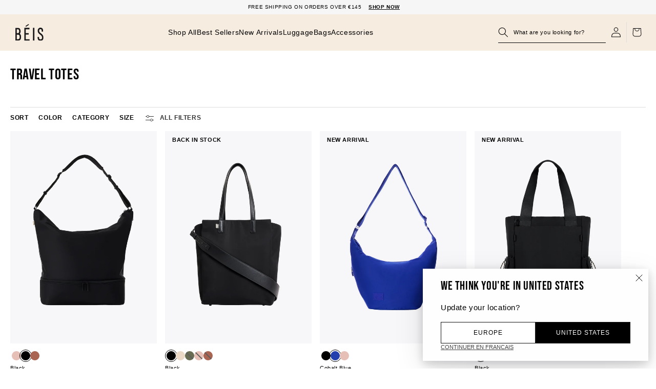

--- FILE ---
content_type: text/html; charset=utf-8
request_url: https://eu.beistravel.com/collections/tote-bags
body_size: 58322
content:
<!doctype html>
<html class="no-js" lang="en">
  <head>
<!--LOOMI SDK-->
<!--DO NOT EDIT-->
<link rel="preconnect"  href="https://live.visually-io.com/" crossorigin data-em-disable>
<link rel="dns-prefetch" href="https://live.visually-io.com/" data-em-disable>
<script>
    (()=> {
        const env = 2;
        var store = "beistraveleurope.myshopify.com";
        var alias = store.replace(".myshopify.com", "").replaceAll("-", "_").toUpperCase();
        var jitsuKey =  "js.58089078980";
        window.loomi_ctx = {...(window.loomi_ctx || {}),storeAlias:alias,jitsuKey,env};
        
        
    
	
    })()
</script>
<link href="https://live.visually-io.com/cf/BEISTRAVELEUROPE.js?k=js.58089078980&e=2&s=BEISTRAVELEUROPE" rel="preload" as="script" data-em-disable>
<link href="https://live.visually-io.com/cf/BEISTRAVELEUROPE.js?k=js.58089078980&e=2&s=BEISTRAVELEUROPE" rel="preload" as="script" data-em-disable>
<link href="https://assets.visually.io/widgets/vsly-preact.min.js" rel="preload" as="script" data-em-disable>
<script data-vsly="preact2" type="text/javascript" src="https://assets.visually.io/widgets/vsly-preact.min.js" data-em-disable></script>
<script type="text/javascript" src="https://live.visually-io.com/cf/BEISTRAVELEUROPE.js" data-em-disable></script>
<script type="text/javascript" src="https://live.visually-io.com/v/visually.js" data-em-disable></script>
<script defer type="text/javascript" src="https://live.visually-io.com/v/visually-a.js" data-em-disable></script>
<!--LOOMI SDK-->


    
    <meta charset="utf-8">
    
<link rel="alternate" hreflang="en-US" href="https://beistravel.com/collections/tote-bags">
<link rel="alternate" hreflang="en-GB" href="https://uk.beistravel.com/collections/tote-bags">
<link rel="alternate" hreflang="en-CA" href="https://ca.beistravel.com/collections/tote-bags">

  <link rel="alternate" hreflang="en-BE" href="https://eu.beistravel.com/collections/tote-bags">

  <link rel="alternate" hreflang="en-EL" href="https://eu.beistravel.com/collections/tote-bags">

  <link rel="alternate" hreflang="en-FR" href="https://eu.beistravel.com/collections/tote-bags">

  <link rel="alternate" hreflang="en-LT" href="https://eu.beistravel.com/collections/tote-bags">

  <link rel="alternate" hreflang="en-PT" href="https://eu.beistravel.com/collections/tote-bags">

  <link rel="alternate" hreflang="en-BG" href="https://eu.beistravel.com/collections/tote-bags">

  <link rel="alternate" hreflang="en-ES" href="https://eu.beistravel.com/collections/tote-bags">

  <link rel="alternate" hreflang="en-LU" href="https://eu.beistravel.com/collections/tote-bags">

  <link rel="alternate" hreflang="en-RO" href="https://eu.beistravel.com/collections/tote-bags">

  <link rel="alternate" hreflang="en-CZ" href="https://eu.beistravel.com/collections/tote-bags">

  <link rel="alternate" hreflang="en-HU" href="https://eu.beistravel.com/collections/tote-bags">

  <link rel="alternate" hreflang="en-SI" href="https://eu.beistravel.com/collections/tote-bags">

  <link rel="alternate" hreflang="en-DK" href="https://eu.beistravel.com/collections/tote-bags">

  <link rel="alternate" hreflang="en-HR" href="https://eu.beistravel.com/collections/tote-bags">

  <link rel="alternate" hreflang="en-MT" href="https://eu.beistravel.com/collections/tote-bags">

  <link rel="alternate" hreflang="en-SK" href="https://eu.beistravel.com/collections/tote-bags">

  <link rel="alternate" hreflang="en-DE" href="https://eu.beistravel.com/collections/tote-bags">

  <link rel="alternate" hreflang="en-IT" href="https://eu.beistravel.com/collections/tote-bags">

  <link rel="alternate" hreflang="en-NL" href="https://eu.beistravel.com/collections/tote-bags">

  <link rel="alternate" hreflang="en-FI" href="https://eu.beistravel.com/collections/tote-bags">

  <link rel="alternate" hreflang="en-EE" href="https://eu.beistravel.com/collections/tote-bags">

  <link rel="alternate" hreflang="en-CY" href="https://eu.beistravel.com/collections/tote-bags">

  <link rel="alternate" hreflang="en-AT" href="https://eu.beistravel.com/collections/tote-bags">

  <link rel="alternate" hreflang="en-SE" href="https://eu.beistravel.com/collections/tote-bags">

  <link rel="alternate" hreflang="en-IE" href="https://eu.beistravel.com/collections/tote-bags">

  <link rel="alternate" hreflang="en-LV" href="https://eu.beistravel.com/collections/tote-bags">

  <link rel="alternate" hreflang="en-PL" href="https://eu.beistravel.com/collections/tote-bags">

<link rel="alternate" hreflang="x-default" href="https://beistravel.com/collections/tote-bags">

    <meta http-equiv="X-UA-Compatible" content="IE=edge">
    <meta name="viewport" content="width=device-width,initial-scale=1">
    <meta name="theme-color" content="">
    
      <link rel="canonical" href="https://eu.beistravel.com/collections/tote-bags">
    
    <link rel="preconnect" href="https://cdn.shopify.com" crossorigin><link rel="icon" type="image/png" href="//eu.beistravel.com/cdn/shop/files/BEIS_Logo_on_Beige.png?crop=center&height=32&v=1709770034&width=32"><title>
      Tote Bags - Travel Tote Bags &amp; Holdall Bags | BÉIS Travel EU
</title>

    
      <meta name="description" content="Our travel tote bags are meticulously designed to tackle your everyday, travel &amp; more. Shop travel totes &amp; start packing for your next adventure!">
    

    

<meta property="og:site_name" content="Beis Travel Europe">

  <meta property="og:url" content="https://eu.beistravel.com/collections/tote-bags">

<meta property="og:title" content="Tote Bags - Travel Tote Bags &amp; Holdall Bags | BÉIS Travel EU">
<meta property="og:type" content="website">
<meta property="og:description" content="Our travel tote bags are meticulously designed to tackle your everyday, travel &amp; more. Shop travel totes &amp; start packing for your next adventure!"><meta property="og:image" content="http://eu.beistravel.com/cdn/shop/files/beislogo1200x628.png?v=1635372294">
  <meta property="og:image:secure_url" content="https://eu.beistravel.com/cdn/shop/files/beislogo1200x628.png?v=1635372294">
  <meta property="og:image:width" content="1200">
  <meta property="og:image:height" content="628"><meta name="twitter:site" content="@BeisTravel"><meta name="twitter:card" content="summary_large_image">
<meta name="twitter:title" content="Tote Bags - Travel Tote Bags &amp; Holdall Bags | BÉIS Travel EU">
<meta name="twitter:description" content="Our travel tote bags are meticulously designed to tackle your everyday, travel &amp; more. Shop travel totes &amp; start packing for your next adventure!">


    

    

    <script src="//eu.beistravel.com/cdn/shop/t/253/assets/global.js?v=88326344933360943121756918099" defer="defer"></script><script>window.performance && window.performance.mark && window.performance.mark('shopify.content_for_header.start');</script><meta name="facebook-domain-verification" content="fvan5k4op9vugobdc8hgfigz97m3xn">
<meta id="shopify-digital-wallet" name="shopify-digital-wallet" content="/58089078980/digital_wallets/dialog">
<meta name="shopify-checkout-api-token" content="110896809da1cd3ce5f48e525a2ce0cb">
<link rel="alternate" type="application/atom+xml" title="Feed" href="/collections/tote-bags.atom" />
<link rel="next" href="/collections/tote-bags?page=2">
<link rel="alternate" hreflang="x-default" href="https://eu.beistravel.com/collections/tote-bags">
<link rel="alternate" hreflang="en-US" href="https://eu.beistravel.com/collections/tote-bags">
<link rel="alternate" hreflang="fr-US" href="https://eu.beistravel.com/fr/collections/tote-bags">
<link rel="alternate" type="application/json+oembed" href="https://eu.beistravel.com/collections/tote-bags.oembed">
<script async="async" src="/checkouts/internal/preloads.js?locale=en-US"></script>
<link rel="preconnect" href="https://shop.app" crossorigin="anonymous">
<script async="async" src="https://shop.app/checkouts/internal/preloads.js?locale=en-US&shop_id=58089078980" crossorigin="anonymous"></script>
<script id="apple-pay-shop-capabilities" type="application/json">{"shopId":58089078980,"countryCode":"US","currencyCode":"USD","merchantCapabilities":["supports3DS"],"merchantId":"gid:\/\/shopify\/Shop\/58089078980","merchantName":"Beis Travel Europe","requiredBillingContactFields":["postalAddress","email","phone"],"requiredShippingContactFields":["postalAddress","email","phone"],"shippingType":"shipping","supportedNetworks":["visa","masterCard","amex","discover","elo","jcb"],"total":{"type":"pending","label":"Beis Travel Europe","amount":"1.00"},"shopifyPaymentsEnabled":true,"supportsSubscriptions":true}</script>
<script id="shopify-features" type="application/json">{"accessToken":"110896809da1cd3ce5f48e525a2ce0cb","betas":["rich-media-storefront-analytics"],"domain":"eu.beistravel.com","predictiveSearch":true,"shopId":58089078980,"locale":"en"}</script>
<script>var Shopify = Shopify || {};
Shopify.shop = "beistraveleurope.myshopify.com";
Shopify.locale = "en";
Shopify.currency = {"active":"USD","rate":"1.0"};
Shopify.country = "US";
Shopify.theme = {"name":"Beis\/eu\/production","id":131527278788,"schema_name":"BEIS","schema_version":"1.0","theme_store_id":null,"role":"main"};
Shopify.theme.handle = "null";
Shopify.theme.style = {"id":null,"handle":null};
Shopify.cdnHost = "eu.beistravel.com/cdn";
Shopify.routes = Shopify.routes || {};
Shopify.routes.root = "/";</script>
<script type="module">!function(o){(o.Shopify=o.Shopify||{}).modules=!0}(window);</script>
<script>!function(o){function n(){var o=[];function n(){o.push(Array.prototype.slice.apply(arguments))}return n.q=o,n}var t=o.Shopify=o.Shopify||{};t.loadFeatures=n(),t.autoloadFeatures=n()}(window);</script>
<script>
  window.ShopifyPay = window.ShopifyPay || {};
  window.ShopifyPay.apiHost = "shop.app\/pay";
  window.ShopifyPay.redirectState = null;
</script>
<script id="shop-js-analytics" type="application/json">{"pageType":"collection"}</script>
<script defer="defer" async type="module" src="//eu.beistravel.com/cdn/shopifycloud/shop-js/modules/v2/client.init-shop-cart-sync_IZsNAliE.en.esm.js"></script>
<script defer="defer" async type="module" src="//eu.beistravel.com/cdn/shopifycloud/shop-js/modules/v2/chunk.common_0OUaOowp.esm.js"></script>
<script type="module">
  await import("//eu.beistravel.com/cdn/shopifycloud/shop-js/modules/v2/client.init-shop-cart-sync_IZsNAliE.en.esm.js");
await import("//eu.beistravel.com/cdn/shopifycloud/shop-js/modules/v2/chunk.common_0OUaOowp.esm.js");

  window.Shopify.SignInWithShop?.initShopCartSync?.({"fedCMEnabled":true,"windoidEnabled":true});

</script>
<script>
  window.Shopify = window.Shopify || {};
  if (!window.Shopify.featureAssets) window.Shopify.featureAssets = {};
  window.Shopify.featureAssets['shop-js'] = {"shop-cart-sync":["modules/v2/client.shop-cart-sync_DLOhI_0X.en.esm.js","modules/v2/chunk.common_0OUaOowp.esm.js"],"init-fed-cm":["modules/v2/client.init-fed-cm_C6YtU0w6.en.esm.js","modules/v2/chunk.common_0OUaOowp.esm.js"],"shop-button":["modules/v2/client.shop-button_BCMx7GTG.en.esm.js","modules/v2/chunk.common_0OUaOowp.esm.js"],"shop-cash-offers":["modules/v2/client.shop-cash-offers_BT26qb5j.en.esm.js","modules/v2/chunk.common_0OUaOowp.esm.js","modules/v2/chunk.modal_CGo_dVj3.esm.js"],"init-windoid":["modules/v2/client.init-windoid_B9PkRMql.en.esm.js","modules/v2/chunk.common_0OUaOowp.esm.js"],"init-shop-email-lookup-coordinator":["modules/v2/client.init-shop-email-lookup-coordinator_DZkqjsbU.en.esm.js","modules/v2/chunk.common_0OUaOowp.esm.js"],"shop-toast-manager":["modules/v2/client.shop-toast-manager_Di2EnuM7.en.esm.js","modules/v2/chunk.common_0OUaOowp.esm.js"],"shop-login-button":["modules/v2/client.shop-login-button_BtqW_SIO.en.esm.js","modules/v2/chunk.common_0OUaOowp.esm.js","modules/v2/chunk.modal_CGo_dVj3.esm.js"],"avatar":["modules/v2/client.avatar_BTnouDA3.en.esm.js"],"pay-button":["modules/v2/client.pay-button_CWa-C9R1.en.esm.js","modules/v2/chunk.common_0OUaOowp.esm.js"],"init-shop-cart-sync":["modules/v2/client.init-shop-cart-sync_IZsNAliE.en.esm.js","modules/v2/chunk.common_0OUaOowp.esm.js"],"init-customer-accounts":["modules/v2/client.init-customer-accounts_DenGwJTU.en.esm.js","modules/v2/client.shop-login-button_BtqW_SIO.en.esm.js","modules/v2/chunk.common_0OUaOowp.esm.js","modules/v2/chunk.modal_CGo_dVj3.esm.js"],"init-shop-for-new-customer-accounts":["modules/v2/client.init-shop-for-new-customer-accounts_JdHXxpS9.en.esm.js","modules/v2/client.shop-login-button_BtqW_SIO.en.esm.js","modules/v2/chunk.common_0OUaOowp.esm.js","modules/v2/chunk.modal_CGo_dVj3.esm.js"],"init-customer-accounts-sign-up":["modules/v2/client.init-customer-accounts-sign-up_D6__K_p8.en.esm.js","modules/v2/client.shop-login-button_BtqW_SIO.en.esm.js","modules/v2/chunk.common_0OUaOowp.esm.js","modules/v2/chunk.modal_CGo_dVj3.esm.js"],"checkout-modal":["modules/v2/client.checkout-modal_C_ZQDY6s.en.esm.js","modules/v2/chunk.common_0OUaOowp.esm.js","modules/v2/chunk.modal_CGo_dVj3.esm.js"],"shop-follow-button":["modules/v2/client.shop-follow-button_XetIsj8l.en.esm.js","modules/v2/chunk.common_0OUaOowp.esm.js","modules/v2/chunk.modal_CGo_dVj3.esm.js"],"lead-capture":["modules/v2/client.lead-capture_DvA72MRN.en.esm.js","modules/v2/chunk.common_0OUaOowp.esm.js","modules/v2/chunk.modal_CGo_dVj3.esm.js"],"shop-login":["modules/v2/client.shop-login_ClXNxyh6.en.esm.js","modules/v2/chunk.common_0OUaOowp.esm.js","modules/v2/chunk.modal_CGo_dVj3.esm.js"],"payment-terms":["modules/v2/client.payment-terms_CNlwjfZz.en.esm.js","modules/v2/chunk.common_0OUaOowp.esm.js","modules/v2/chunk.modal_CGo_dVj3.esm.js"]};
</script>
<script>(function() {
  var isLoaded = false;
  function asyncLoad() {
    if (isLoaded) return;
    isLoaded = true;
    var urls = ["https:\/\/str.rise-ai.com\/?shop=beistraveleurope.myshopify.com","https:\/\/strn.rise-ai.com\/?shop=beistraveleurope.myshopify.com","https:\/\/cdn-loyalty.yotpo.com\/loader\/KcUixbzCR5htMdICph_LcA.js?shop=beistraveleurope.myshopify.com","https:\/\/config.gorgias.chat\/bundle-loader\/01GYCCF0GSHAQCC8DWFHXVZ8JK?source=shopify1click\u0026shop=beistraveleurope.myshopify.com","https:\/\/shopify-widget.route.com\/shopify.widget.js?shop=beistraveleurope.myshopify.com","https:\/\/connect.nosto.com\/include\/script\/shopify-58089078980.js?shop=beistraveleurope.myshopify.com","https:\/\/cdn.9gtb.com\/loader.js?g_cvt_id=2d939c16-1ec8-40d2-959d-b1b034b866a1\u0026shop=beistraveleurope.myshopify.com"];
    for (var i = 0; i < urls.length; i++) {
      var s = document.createElement('script');
      s.type = 'text/javascript';
      s.async = true;
      s.src = urls[i];
      var x = document.getElementsByTagName('script')[0];
      x.parentNode.insertBefore(s, x);
    }
  };
  if(window.attachEvent) {
    window.attachEvent('onload', asyncLoad);
  } else {
    window.addEventListener('load', asyncLoad, false);
  }
})();</script>
<script id="__st">var __st={"a":58089078980,"offset":-28800,"reqid":"dd2cd8ea-04f1-4929-9cb2-e17457712a45-1768409081","pageurl":"eu.beistravel.com\/collections\/tote-bags","u":"292fe64c1ef3","p":"collection","rtyp":"collection","rid":270286880964};</script>
<script>window.ShopifyPaypalV4VisibilityTracking = true;</script>
<script id="captcha-bootstrap">!function(){'use strict';const t='contact',e='account',n='new_comment',o=[[t,t],['blogs',n],['comments',n],[t,'customer']],c=[[e,'customer_login'],[e,'guest_login'],[e,'recover_customer_password'],[e,'create_customer']],r=t=>t.map((([t,e])=>`form[action*='/${t}']:not([data-nocaptcha='true']) input[name='form_type'][value='${e}']`)).join(','),a=t=>()=>t?[...document.querySelectorAll(t)].map((t=>t.form)):[];function s(){const t=[...o],e=r(t);return a(e)}const i='password',u='form_key',d=['recaptcha-v3-token','g-recaptcha-response','h-captcha-response',i],f=()=>{try{return window.sessionStorage}catch{return}},m='__shopify_v',_=t=>t.elements[u];function p(t,e,n=!1){try{const o=window.sessionStorage,c=JSON.parse(o.getItem(e)),{data:r}=function(t){const{data:e,action:n}=t;return t[m]||n?{data:e,action:n}:{data:t,action:n}}(c);for(const[e,n]of Object.entries(r))t.elements[e]&&(t.elements[e].value=n);n&&o.removeItem(e)}catch(o){console.error('form repopulation failed',{error:o})}}const l='form_type',E='cptcha';function T(t){t.dataset[E]=!0}const w=window,h=w.document,L='Shopify',v='ce_forms',y='captcha';let A=!1;((t,e)=>{const n=(g='f06e6c50-85a8-45c8-87d0-21a2b65856fe',I='https://cdn.shopify.com/shopifycloud/storefront-forms-hcaptcha/ce_storefront_forms_captcha_hcaptcha.v1.5.2.iife.js',D={infoText:'Protected by hCaptcha',privacyText:'Privacy',termsText:'Terms'},(t,e,n)=>{const o=w[L][v],c=o.bindForm;if(c)return c(t,g,e,D).then(n);var r;o.q.push([[t,g,e,D],n]),r=I,A||(h.body.append(Object.assign(h.createElement('script'),{id:'captcha-provider',async:!0,src:r})),A=!0)});var g,I,D;w[L]=w[L]||{},w[L][v]=w[L][v]||{},w[L][v].q=[],w[L][y]=w[L][y]||{},w[L][y].protect=function(t,e){n(t,void 0,e),T(t)},Object.freeze(w[L][y]),function(t,e,n,w,h,L){const[v,y,A,g]=function(t,e,n){const i=e?o:[],u=t?c:[],d=[...i,...u],f=r(d),m=r(i),_=r(d.filter((([t,e])=>n.includes(e))));return[a(f),a(m),a(_),s()]}(w,h,L),I=t=>{const e=t.target;return e instanceof HTMLFormElement?e:e&&e.form},D=t=>v().includes(t);t.addEventListener('submit',(t=>{const e=I(t);if(!e)return;const n=D(e)&&!e.dataset.hcaptchaBound&&!e.dataset.recaptchaBound,o=_(e),c=g().includes(e)&&(!o||!o.value);(n||c)&&t.preventDefault(),c&&!n&&(function(t){try{if(!f())return;!function(t){const e=f();if(!e)return;const n=_(t);if(!n)return;const o=n.value;o&&e.removeItem(o)}(t);const e=Array.from(Array(32),(()=>Math.random().toString(36)[2])).join('');!function(t,e){_(t)||t.append(Object.assign(document.createElement('input'),{type:'hidden',name:u})),t.elements[u].value=e}(t,e),function(t,e){const n=f();if(!n)return;const o=[...t.querySelectorAll(`input[type='${i}']`)].map((({name:t})=>t)),c=[...d,...o],r={};for(const[a,s]of new FormData(t).entries())c.includes(a)||(r[a]=s);n.setItem(e,JSON.stringify({[m]:1,action:t.action,data:r}))}(t,e)}catch(e){console.error('failed to persist form',e)}}(e),e.submit())}));const S=(t,e)=>{t&&!t.dataset[E]&&(n(t,e.some((e=>e===t))),T(t))};for(const o of['focusin','change'])t.addEventListener(o,(t=>{const e=I(t);D(e)&&S(e,y())}));const B=e.get('form_key'),M=e.get(l),P=B&&M;t.addEventListener('DOMContentLoaded',(()=>{const t=y();if(P)for(const e of t)e.elements[l].value===M&&p(e,B);[...new Set([...A(),...v().filter((t=>'true'===t.dataset.shopifyCaptcha))])].forEach((e=>S(e,t)))}))}(h,new URLSearchParams(w.location.search),n,t,e,['guest_login'])})(!0,!0)}();</script>
<script integrity="sha256-4kQ18oKyAcykRKYeNunJcIwy7WH5gtpwJnB7kiuLZ1E=" data-source-attribution="shopify.loadfeatures" defer="defer" src="//eu.beistravel.com/cdn/shopifycloud/storefront/assets/storefront/load_feature-a0a9edcb.js" crossorigin="anonymous"></script>
<script crossorigin="anonymous" defer="defer" src="//eu.beistravel.com/cdn/shopifycloud/storefront/assets/shopify_pay/storefront-65b4c6d7.js?v=20250812"></script>
<script data-source-attribution="shopify.dynamic_checkout.dynamic.init">var Shopify=Shopify||{};Shopify.PaymentButton=Shopify.PaymentButton||{isStorefrontPortableWallets:!0,init:function(){window.Shopify.PaymentButton.init=function(){};var t=document.createElement("script");t.src="https://eu.beistravel.com/cdn/shopifycloud/portable-wallets/latest/portable-wallets.en.js",t.type="module",document.head.appendChild(t)}};
</script>
<script data-source-attribution="shopify.dynamic_checkout.buyer_consent">
  function portableWalletsHideBuyerConsent(e){var t=document.getElementById("shopify-buyer-consent"),n=document.getElementById("shopify-subscription-policy-button");t&&n&&(t.classList.add("hidden"),t.setAttribute("aria-hidden","true"),n.removeEventListener("click",e))}function portableWalletsShowBuyerConsent(e){var t=document.getElementById("shopify-buyer-consent"),n=document.getElementById("shopify-subscription-policy-button");t&&n&&(t.classList.remove("hidden"),t.removeAttribute("aria-hidden"),n.addEventListener("click",e))}window.Shopify?.PaymentButton&&(window.Shopify.PaymentButton.hideBuyerConsent=portableWalletsHideBuyerConsent,window.Shopify.PaymentButton.showBuyerConsent=portableWalletsShowBuyerConsent);
</script>
<script data-source-attribution="shopify.dynamic_checkout.cart.bootstrap">document.addEventListener("DOMContentLoaded",(function(){function t(){return document.querySelector("shopify-accelerated-checkout-cart, shopify-accelerated-checkout")}if(t())Shopify.PaymentButton.init();else{new MutationObserver((function(e,n){t()&&(Shopify.PaymentButton.init(),n.disconnect())})).observe(document.body,{childList:!0,subtree:!0})}}));
</script>
<link id="shopify-accelerated-checkout-styles" rel="stylesheet" media="screen" href="https://eu.beistravel.com/cdn/shopifycloud/portable-wallets/latest/accelerated-checkout-backwards-compat.css" crossorigin="anonymous">
<style id="shopify-accelerated-checkout-cart">
        #shopify-buyer-consent {
  margin-top: 1em;
  display: inline-block;
  width: 100%;
}

#shopify-buyer-consent.hidden {
  display: none;
}

#shopify-subscription-policy-button {
  background: none;
  border: none;
  padding: 0;
  text-decoration: underline;
  font-size: inherit;
  cursor: pointer;
}

#shopify-subscription-policy-button::before {
  box-shadow: none;
}

      </style>
<script id="sections-script" data-sections="megamenu" defer="defer" src="//eu.beistravel.com/cdn/shop/t/253/compiled_assets/scripts.js?16802"></script>
<script>window.performance && window.performance.mark && window.performance.mark('shopify.content_for_header.end');</script>


<style data-shopify>
  
  
  
  

  :root {
  --font-body-family: Helvetica, Arial, sans-serif;
  --font-body-style: normal;
  --font-body-weight: 400;
  --font-body-weight-bold: 700;

  --font-heading-family: Helvetica, Arial, sans-serif;
  --font-heading-style: normal;
  --font-heading-weight: 400;

  --font-body-scale: 1.0;
  --font-heading-scale: 1.0;

  --color-base-text: 0, 0, 0;
  --color-inverse-text: , , ;
  --color-shadow: 0, 0, 0;
  --color-base-text-subdued: , , ;
  --color-nav-items: #000000;
  --color-nav-items-hover: #000000;
  --color-nav-bcg: #f7ece0;

  --color-base-background-1: 255, 255, 255;
  --color-base-background-2: 247, 236, 224;
  --color-base-background-secondary: , , ;
  --color-base-solid-button-labels: 255, 255, 255;
  --color-base-outline-button-labels: 18, 18, 18;
  --color-base-accent-1: 0, 0, 0;
  --color-base-accent-2: 255, 255, 255;
  --payment-terms-background-color: #ffffff;

  --gradient-base-background-1: #ffffff;
  --gradient-base-background-2: #f7ece0;
  --gradient-base-accent-1: #000000;
  --gradient-base-accent-2: #ffffff;

  --color-border-dark: #7F7F7F;
  --color-border-light: #E2E2E2;

  --media-padding: px;
  --media-border-opacity: 0.05;
  --media-border-width: 1px;
  --media-radius: 0px;
  --media-shadow-opacity: 0.0;
  --media-shadow-horizontal-offset: 0px;
  --media-shadow-vertical-offset: 4px;
  --media-shadow-blur-radius: 5px;

  --page-width: 190rem;
  --page-width-margin: 0rem;

  --card-image-padding: 0.0rem;
  --card-corner-radius: 0.0rem;
  --card-text-alignment: left;
  --card-border-width: 0.0rem;
  --card-border-opacity: 0.1;
  --card-shadow-opacity: 0.0;
  --card-shadow-horizontal-offset: 0.0rem;
  --card-shadow-vertical-offset: 0.4rem;
  --card-shadow-blur-radius: 0.5rem;

  --popup-border-width: 1px;
  --popup-border-opacity: 0.1;
  --popup-corner-radius: 0px;
  --popup-shadow-opacity: 0.0;
  --popup-shadow-horizontal-offset: 0px;
  --popup-shadow-vertical-offset: 4px;
  --popup-shadow-blur-radius: 5px;

  --drawer-border-width: 1px;
  --drawer-border-opacity: 0.1;
  --drawer-shadow-opacity: 0.0;
  --drawer-shadow-horizontal-offset: 0px;
  --drawer-shadow-vertical-offset: 4px;
  --drawer-shadow-blur-radius: 5px;

  --spacing-sections-desktop: 0px;
  --spacing-sections-mobile: 0px;

  --grid-desktop-vertical-spacing: 16px;
  --grid-desktop-horizontal-spacing: 16px;
  --grid-mobile-vertical-spacing: 8px;
  --grid-mobile-horizontal-spacing: 8px;

  --text-boxes-border-opacity: 0.1;
  --text-boxes-border-width: 0px;
  --text-boxes-radius: 0px;
  --text-boxes-shadow-opacity: 0.0;
  --text-boxes-shadow-horizontal-offset: 0px;
  --text-boxes-shadow-vertical-offset: 4px;
  --text-boxes-shadow-blur-radius: 5px;

  --buttons-radius: 0px;
  --buttons-radius-outset: 0px;
  --buttons-border-width: 1px;
  --buttons-border-opacity: 1.0;
  --buttons-shadow-opacity: 0.0;
  --buttons-shadow-horizontal-offset: 0px;
  --buttons-shadow-vertical-offset: 4px;
  --buttons-shadow-blur-radius: 5px;
  --buttons-border-offset: 0px;

  --inputs-radius: 0px;
  --inputs-border-width: 1px;
  --inputs-border-opacity: 0.55;
  --inputs-shadow-opacity: 0.0;
  --inputs-shadow-horizontal-offset: 0px;
  --inputs-margin-offset: 0px;
  --inputs-shadow-vertical-offset: 4px;
  --inputs-shadow-blur-radius: 5px;
  --inputs-radius-outset: 0px;

  --variant-pills-radius: 40px;
  --variant-pills-border-width: 1px;
  --variant-pills-border-opacity: 0.55;
  --variant-pills-shadow-opacity: 0.0;
  --variant-pills-shadow-horizontal-offset: 0px;
  --variant-pills-shadow-vertical-offset: 4px;
  --variant-pills-shadow-blur-radius: 5px;
  }

  *,
  *::before,
  *::after {
  box-sizing: inherit;
  }

  html {
  box-sizing: border-box;
  font-size: calc(var(--font-body-scale) * 62.5%);
  height: 100%;
  }

  body {
  min-height: 100%;
  margin: 0;
  font-size: 1.5rem;
  letter-spacing: 0.06rem;
  line-height: calc(1 + 0.8 / var(--font-body-scale));
  font-family: var(--font-body-family);
  font-style: var(--font-body-style);
  font-weight: var(--font-body-weight);
  }

  @media screen and (min-width: 750px) {
  body {
  font-size: 1.6rem;
  }
  }
</style><link href="//eu.beistravel.com/cdn/shop/t/253/assets/base.css?v=30001704642813634231767896617" rel="stylesheet" type="text/css" media="all" />
    <link href="//eu.beistravel.com/cdn/shop/t/253/assets/header.css?v=20055350880599638231762457903" rel="stylesheet" type="text/css" media="all" />
    <link href="//eu.beistravel.com/cdn/shop/t/253/assets/fostr-override-beis.css?v=139613154545047672461763488084" rel="stylesheet" type="text/css" media="all" />
    <link href="//eu.beistravel.com/cdn/shop/t/253/assets/component-rte.css?v=87055848017324703911690392422" rel="stylesheet" type="text/css" media="all" />

    





  
  



  <script src="https://a.klaviyo.com/media/js/onsite/onsite.js"></script>
  <script>
    var klaviyo = klaviyo || [];
    var klaviyoListId = "V28662"

    if(klaviyo.init && klaviyo.enable) {
      klaviyo.init({
        account: "V8H6C4",
        list: klaviyoListId,
        platform: "shopify",
        collection_urls: ["/collections/", "/search", "/pages/"]
      });
    }

    window.klaviyo_init_scripts = function() {
      if(typeof BIS == 'undefined') {
        setInterval(() => {
          document.querySelectorAll('#BIS_trigger').forEach(element => {
            if(element) element.innerHTML = "Join the Waitlist";
          });
          document.querySelectorAll('.BIS_trigger').forEach(element => {
            if(element) element.innerHTML = "Join the Waitlist";
          });
        }, 500);
      }
    }
  </script>



<script>

  !function(f,b,e,v,n,t,s){if(f.fbq)return;n=f.fbq=function(){n.callMethod?

    n.callMethod.apply(n,arguments):n.queue.push(arguments)};if(!f._fbq)f._fbq=n;

    n.push=n;n.loaded=!0;n.version='2.0';n.queue=[];t=b.createElement(e);t.async=!0;

    t.src=v;s=b.getElementsByTagName(e)[0];s.parentNode.insertBefore(t,s)}(window,

    document,'script','//connect.facebook.net/en_US/fbevents.js');

  fbq('init', '537196130060334'
  );

  fbq('track', 'PageView');

</script>
<noscript><img height="1" width="1" style="display:none" src="https://www.facebook.com/tr?id=537196130060334&ev=PageView&noscript=1" alt="Facebook Pixel" /></noscript>


<link rel="stylesheet" href="//eu.beistravel.com/cdn/shop/t/253/assets/component-predictive-search.css?v=166807284531816067071742120415" media="print" onload="this.media='all'"><script>document.documentElement.className = document.documentElement.className.replace('no-js', 'js');
    if (Shopify.designMode) {
      document.documentElement.classList.add('shopify-design-mode');
    }
    </script>

    <link href="//eu.beistravel.com/cdn/shop/t/253/assets/component-slider.css?v=3520372375411976541767727036" rel="stylesheet" type="text/css" media="all" />
    <link href="//eu.beistravel.com/cdn/shop/t/253/assets/component-rating.css?v=95363020824947768461718650313" rel="stylesheet" type="text/css" media="all" />
    <link href="//eu.beistravel.com/cdn/shop/t/253/assets/fostr-card-product-card.css?v=171046342040178295071762467303" rel="stylesheet" type="text/css" media="all" />
    <link href="//eu.beistravel.com/cdn/shop/t/253/assets/fostr-modal.css?v=102223392691432828361690392426" rel="stylesheet" type="text/css" media="all" />
    <link href="//eu.beistravel.com/cdn/shop/t/253/assets/carousel.css?v=172162613557292863021768325710" rel="stylesheet" type="text/css" media="all" />
    <link href="//eu.beistravel.com/cdn/shop/t/253/assets/component-cart-items.css?v=112193547013044734241767896618" rel="stylesheet" type="text/css" media="all" />
<link href="//eu.beistravel.com/cdn/shop/t/253/assets/component-flavor-tile.css?v=146272842335105999841730151679" rel="stylesheet" type="text/css" media="all" />
<meta name=tapcart-banner:appIcon content=https://storage.googleapis.com/tapcart-150607.appspot.com/ae83f1a3c66fc0fe8f835025faa18faf_i.png><!-- BEGIN app block: shopify://apps/consentmo-gdpr/blocks/gdpr_cookie_consent/4fbe573f-a377-4fea-9801-3ee0858cae41 -->


<!-- END app block --><!-- BEGIN app block: shopify://apps/triplewhale/blocks/triple_pixel_snippet/483d496b-3f1a-4609-aea7-8eee3b6b7a2a --><link rel='preconnect dns-prefetch' href='https://api.config-security.com/' crossorigin />
<link rel='preconnect dns-prefetch' href='https://conf.config-security.com/' crossorigin />
<script>
/* >> TriplePixel :: start*/
window.TriplePixelData={TripleName:"beistraveleurope.myshopify.com",ver:"2.16",plat:"SHOPIFY",isHeadless:false,src:'SHOPIFY_EXT',product:{id:"",name:``,price:"",variant:""},search:"",collection:"270286880964",cart:"drawer",template:"collection",curr:"USD" || "USD"},function(W,H,A,L,E,_,B,N){function O(U,T,P,H,R){void 0===R&&(R=!1),H=new XMLHttpRequest,P?(H.open("POST",U,!0),H.setRequestHeader("Content-Type","text/plain")):H.open("GET",U,!0),H.send(JSON.stringify(P||{})),H.onreadystatechange=function(){4===H.readyState&&200===H.status?(R=H.responseText,U.includes("/first")?eval(R):P||(N[B]=R)):(299<H.status||H.status<200)&&T&&!R&&(R=!0,O(U,T-1,P))}}if(N=window,!N[H+"sn"]){N[H+"sn"]=1,L=function(){return Date.now().toString(36)+"_"+Math.random().toString(36)};try{A.setItem(H,1+(0|A.getItem(H)||0)),(E=JSON.parse(A.getItem(H+"U")||"[]")).push({u:location.href,r:document.referrer,t:Date.now(),id:L()}),A.setItem(H+"U",JSON.stringify(E))}catch(e){}var i,m,p;A.getItem('"!nC`')||(_=A,A=N,A[H]||(E=A[H]=function(t,e,i){return void 0===i&&(i=[]),"State"==t?E.s:(W=L(),(E._q=E._q||[]).push([W,t,e].concat(i)),W)},E.s="Installed",E._q=[],E.ch=W,B="configSecurityConfModel",N[B]=1,O("https://conf.config-security.com/model",5),i=L(),m=A[atob("c2NyZWVu")],_.setItem("di_pmt_wt",i),p={id:i,action:"profile",avatar:_.getItem("auth-security_rand_salt_"),time:m[atob("d2lkdGg=")]+":"+m[atob("aGVpZ2h0")],host:A.TriplePixelData.TripleName,plat:A.TriplePixelData.plat,url:window.location.href.slice(0,500),ref:document.referrer,ver:A.TriplePixelData.ver},O("https://api.config-security.com/event",5,p),O("https://api.config-security.com/first?host=".concat(p.host,"&plat=").concat(p.plat),5)))}}("","TriplePixel",localStorage);
/* << TriplePixel :: end*/
</script>



<!-- END app block --><!-- BEGIN app block: shopify://apps/lookfy-gallery/blocks/app-embed/596af5f6-9933-4730-95c2-f7d8d52a0c3e --><!-- BEGIN app snippet: javascript -->
<script type="text/javascript">
window.lfPageType??="collection";
window.lfPageId??="270286880964";
window.lfHandle??="collections/tote-bags";
window.lfShopID??="58089078980";
window.lfShopUrl??="https://eu.beistravel.com";
window.lfIsoCode??="en";
window.lfCountry??="en";
window.lfLanguages??=[{"shop_locale":{"locale":"en","enabled":true,"primary":true,"published":true}},{"shop_locale":{"locale":"fr","enabled":true,"primary":false,"published":true}}];
window.lfCurrencyFormat??="${{amount}} USD";
window.lfMoneyFormat??="${{amount}}";
window.lfCartAdd??="/cart/add";
window.lfCartUrl??="/cart";
window.lfShopLang??={"all":"All","sale":"Sale","shop_now":"Shop Now","sold_out":"Sold Out","load_more":"Load More","add_to_cart":"Add to Cart","description":"Description","in_this_photo":"In this media","shop_the_look":"Shop the Look","badge_discount":"Off","choose_options":"Choose Options","volume_pricing":"Volume pricing available","add_all_to_cart":"Add All to Cart","view_full_details":"View Full Details","add_to_cart_select":"Select {attribute_label}"};
window.lfShopTrans??=null;
window.lfCustomJs??=null;
window.lfCustomCss??=null;
window.lfPopupCss??=null;
window.lfTooltipPosition??="normal";
window.lfPlan??="free";
window.lfPlanDev??="";
window.lfHeading??=null;
window.lfStlFont??=null;
window.lfLibs??={};
</script><style data-shopify>


</style><!-- END app snippet -->
<!-- END app block --><!-- BEGIN app block: shopify://apps/langify/blocks/langify/b50c2edb-8c63-4e36-9e7c-a7fdd62ddb8f --><!-- BEGIN app snippet: ly-switcher-factory -->




<style>
  .ly-switcher-wrapper.ly-hide, .ly-recommendation.ly-hide, .ly-recommendation .ly-submit-btn {
    display: none !important;
  }

  #ly-switcher-factory-template {
    display: none;
  }.ly-languages-switcher ul > li[key="en"] {
        order: 1 !important;
      }
      .ly-popup-modal .ly-popup-modal-content ul > li[key="en"],
      .ly-languages-switcher.ly-links a[data-language-code="en"] {
        order: 1 !important;
      }.ly-languages-switcher ul > li[key="fr"] {
        order: 2 !important;
      }
      .ly-popup-modal .ly-popup-modal-content ul > li[key="fr"],
      .ly-languages-switcher.ly-links a[data-language-code="fr"] {
        order: 2 !important;
      }
      .ly-breakpoint-1 { display: none; }
      @media (min-width:0px)  {
        .ly-breakpoint-1 { display: flex; }

        .ly-recommendation .ly-banner-content, 
        .ly-recommendation .ly-popup-modal-content {
          font-size: 14px !important;
          color: #000 !important;
          background: #fff !important;
          border-radius: 0px !important;
          border-width: 0px !important;
          border-color: #000 !important;
        }
        .ly-recommendation-form button[type="submit"] {
          font-size: 14px !important;
          color: #fff !important;
          background: #999 !important;
        }
      }


  
</style>


<template id="ly-switcher-factory-template">
<div data-breakpoint="0" class="ly-switcher-wrapper ly-breakpoint-1 fixed bottom_right ly-hide" style="font-size: 14px; margin: 0px 0px; "></div>
</template><!-- END app snippet -->

<script>
  var langify = window.langify || {};
  var customContents = {};
  var customContents_image = {};
  var langifySettingsOverwrites = {};
  var defaultSettings = {
    debug: false,               // BOOL : Enable/disable console logs
    observe: true,              // BOOL : Enable/disable the entire mutation observer (off switch)
    observeLinks: false,
    observeImages: true,
    observeCustomContents: true,
    maxMutations: 5,
    timeout: 100,               // INT : Milliseconds to wait after a mutation, before the next mutation event will be allowed for the element
    linksBlacklist: [],
    usePlaceholderMatching: false
  };

  if(langify.settings) { 
    langifySettingsOverwrites = Object.assign({}, langify.settings);
    langify.settings = Object.assign(defaultSettings, langify.settings); 
  } else { 
    langify.settings = defaultSettings; 
  }

  langify.settings.theme = null;
  langify.settings.switcher = {"customCSS":"","languageDetection":false,"languageDetectionDefault":"en","enableDefaultLanguage":false,"breakpoints":[{"key":0,"label":"0px","config":{"type":"none","corner":"bottom_right","position":"fixed","show_flags":true,"rectangle_icons":true,"square_icons":false,"round_icons":false,"show_label":true,"show_custom_name":true,"show_name":false,"show_iso_code":false,"is_dark":false,"is_transparent":false,"is_dropup":false,"arrow_size":100,"arrow_width":1,"arrow_filled":false,"h_space":0,"v_space":0,"h_item_space":0,"v_item_space":0,"h_item_padding":0,"v_item_padding":0,"text_color":"#000","link_color":"#000","arrow_color":"#000","bg_color":"#fff","border_color":"#000","border_width":0,"border_radius":0,"fontsize":14,"button_bg_color":"#999","button_text_color":"#fff","recommendation_fontsize":14,"recommendation_border_width":0,"recommendation_border_radius":0,"recommendation_text_color":"#000","recommendation_link_color":"#000","recommendation_button_bg_color":"#999","recommendation_button_text_color":"#fff","recommendation_bg_color":"#fff","recommendation_border_color":"#000","currency_switcher_enabled":false,"show_currency_selector":false,"show_country_selector_inside_popup":false,"show_currency_selector_inside_popup":false,"country_switcher_enabled":false,"country_switcher_format":"[[country_name]] ([[country_currency_code]] [[country_currency_symbol]])","popup_switcher_type":"links_list","popup_show_world_icon":false,"use_submit_button":false,"switcherLabel":"show_custom_name","switcherIcons":"rectangle_icons"}}],"languages":[{"iso_code":"en","country_code":null,"currency_code":null,"root_url":"\/","name":"English","primary":true,"domain":"eu.beistravel.com","published":true,"custom_name":false},{"iso_code":"fr","country_code":null,"currency_code":null,"root_url":"\/fr","name":"French","primary":false,"domain":false,"published":true,"custom_name":false}],"marketLanguages":[],"recommendation_enabled":false,"recommendation_type":"popup","recommendation_switcher_key":-1,"recommendation_strings":{},"recommendation":{"recommendation_backdrop_show":true,"recommendation_corner":"center_center","recommendation_banner_corner":"top","recommendation_fontsize":14,"recommendation_border_width":0,"recommendation_border_radius":0,"recommendation_text_color":"#000","recommendation_link_color":"#000","recommendation_button_bg_color":"#999","recommendation_button_text_color":"#fff","recommendation_bg_color":"#fff","recommendation_border_color":"#000"}};
  if(langify.settings.switcher === null) {
    langify.settings.switcher = {};
  }
  langify.settings.switcher.customIcons = null;

  langify.locale = langify.locale || {
    country_code: "US",
    language_code: "en",
    currency_code: null,
    primary: true,
    iso_code: "en",
    root_url: "\/",
    language_id: "ly150581",
    shop_url: "https:\/\/eu.beistravel.com",
    domain_feature_enabled: null,
    languages: [{
        iso_code: "en",
        root_url: "\/",
        domain: null,
      },{
        iso_code: "fr",
        root_url: "\/fr",
        domain: null,
      },]
  };

  langify.localization = {
    available_countries: ["Austria","Belgium","Bulgaria","Croatia","Czechia","Denmark","Finland","France","Germany","Greece","Hungary","Ireland","Italy","Luxembourg","Netherlands","Poland","Portugal","Romania","Slovakia","Spain","Sweden","United States"],
    available_languages: [{"shop_locale":{"locale":"en","enabled":true,"primary":true,"published":true}},{"shop_locale":{"locale":"fr","enabled":true,"primary":false,"published":true}}],
    country: "United States",
    language: {"shop_locale":{"locale":"en","enabled":true,"primary":true,"published":true}},
    market: {
      handle: "us",
      id: 20041892036,
      metafields: {"error":"json not allowed for this object"},
    }
  };

  // Disable link correction ALWAYS on languages with mapped domains
  
  if(langify.locale.root_url == '/') {
    langify.settings.observeLinks = false;
  }


  function extractImageObject(val) {
  if (!val || val === '') return false;

  // Handle src-sets (e.g., "image_600x600.jpg 1x, image_1200x1200.jpg 2x")
  if (val.search(/([0-9]+w?h?x?,)/gi) > -1) {
    val = val.split(/([0-9]+w?h?x?,)/gi)[0];
  }

  const hostBegin = val.indexOf('//') !== -1 ? val.indexOf('//') : 0;
  const hostEnd = val.lastIndexOf('/') + 1;
  const host = val.substring(hostBegin, hostEnd);
  let afterHost = val.substring(hostEnd);

  // Remove query/hash fragments
  afterHost = afterHost.split('#')[0].split('?')[0];

  // Extract name before any Shopify modifiers or file extension
  // e.g., "photo_600x600_crop_center@2x.jpg" → "photo"
  const name = afterHost.replace(
    /(_[0-9]+x[0-9]*|_{width}x|_{size})?(_crop_(top|center|bottom|left|right))?(@[0-9]*x)?(\.progressive)?(\.(png\.jpg|jpe?g|png|gif|webp))?$/i,
    ''
  );

  // Extract file extension (if any)
  let type = '';
  const match = afterHost.match(/\.(png\.jpg|jpe?g|png|gif|webp)$/i);
  if (match) {
    type = match[1].replace('png.jpg', 'jpg'); // fix weird double-extension cases
  }

  // Clean file name with extension or suffixes normalized
  const file = afterHost.replace(
    /(_[0-9]+x[0-9]*|_{width}x|_{size})?(_crop_(top|center|bottom|left|right))?(@[0-9]*x)?(\.progressive)?(\.(png\.jpg|jpe?g|png|gif|webp))?$/i,
    type ? '.' + type : ''
  );

  return { host, name, type, file };
}



  /* Custom Contents Section*/
  var customContents = {};

  // Images Section
  

  

  

  

  

  

  

  

  

  

  

  

  

  

  

  

  

  

  

  

  

  

  

  

  

  

  

  

  

  

</script><link rel="preload stylesheet" href="https://cdn.shopify.com/extensions/019a5e5e-a484-720d-b1ab-d37a963e7bba/extension-langify-79/assets/langify-lib.css" as="style" media="print" onload="this.media='all'; this.onload=null;"><!-- END app block --><!-- BEGIN app block: shopify://apps/loyalty-rewards-and-referrals/blocks/embed-sdk/6f172e67-4106-4ac0-89c5-b32a069b3101 -->

<style
  type='text/css'
  data-lion-app-styles='main'
  data-lion-app-styles-settings='{&quot;disableBundledCSS&quot;:false,&quot;disableBundledFonts&quot;:false,&quot;useClassIsolator&quot;:true}'
></style>

<!-- loyaltylion.snippet.version=67d0460ef9+7943 -->

<script>
  
  !function(t,n){function o(n){var o=t.getElementsByTagName("script")[0],i=t.createElement("script");i.src=n,i.crossOrigin="",o.parentNode.insertBefore(i,o)}if(!n.isLoyaltyLion){window.loyaltylion=n,void 0===window.lion&&(window.lion=n),n.version=2,n.isLoyaltyLion=!0;var i=new Date,e=i.getFullYear().toString()+i.getMonth().toString()+i.getDate().toString();o("https://sdk.loyaltylion.net/static/2/loader.js?t="+e);var r=!1;n.init=function(t){if(r)throw new Error("Cannot call lion.init more than once");r=!0;var a=n._token=t.token;if(!a)throw new Error("Token must be supplied to lion.init");for(var l=[],s="_push configure bootstrap shutdown on removeListener authenticateCustomer".split(" "),c=0;c<s.length;c+=1)!function(t,n){t[n]=function(){l.push([n,Array.prototype.slice.call(arguments,0)])}}(n,s[c]);o("https://sdk.loyaltylion.net/sdk/start/"+a+".js?t="+e+i.getHours().toString()),n._initData=t,n._buffer=l}}}(document,window.loyaltylion||[]);

  
    
      loyaltylion.init(
        { token: "3b26218f45261a4cc77b59b283137f34" }
      );
    
  

  loyaltylion.configure({
    disableBundledCSS: false,
    disableBundledFonts: false,
    useClassIsolator: true,
  })

  
</script>



<!-- END app block --><!-- BEGIN app block: shopify://apps/klaviyo-email-marketing-sms/blocks/klaviyo-onsite-embed/2632fe16-c075-4321-a88b-50b567f42507 -->












  <script async src="https://static.klaviyo.com/onsite/js/V8H6C4/klaviyo.js?company_id=V8H6C4"></script>
  <script>!function(){if(!window.klaviyo){window._klOnsite=window._klOnsite||[];try{window.klaviyo=new Proxy({},{get:function(n,i){return"push"===i?function(){var n;(n=window._klOnsite).push.apply(n,arguments)}:function(){for(var n=arguments.length,o=new Array(n),w=0;w<n;w++)o[w]=arguments[w];var t="function"==typeof o[o.length-1]?o.pop():void 0,e=new Promise((function(n){window._klOnsite.push([i].concat(o,[function(i){t&&t(i),n(i)}]))}));return e}}})}catch(n){window.klaviyo=window.klaviyo||[],window.klaviyo.push=function(){var n;(n=window._klOnsite).push.apply(n,arguments)}}}}();</script>

  




  <script>
    window.klaviyoReviewsProductDesignMode = false
  </script>







<!-- END app block --><!-- BEGIN app block: shopify://apps/seo-manager-venntov/blocks/seomanager/c54c366f-d4bb-4d52-8d2f-dd61ce8e7e12 --><!-- BEGIN app snippet: SEOManager4 -->
<meta name='seomanager' content='4.0.5' /> 


<script>
	function sm_htmldecode(str) {
		var txt = document.createElement('textarea');
		txt.innerHTML = str;
		return txt.value;
	}

	var venntov_title = sm_htmldecode("Tote Bags - Travel Tote Bags &amp; Holdall Bags | BÉIS Travel EU");
	var venntov_description = sm_htmldecode("Our travel tote bags are meticulously designed to tackle your everyday, travel &amp; more. Shop travel totes &amp; start packing for your next adventure!");
	
	if (venntov_title != '') {
		document.title = venntov_title;	
	}
	else {
		document.title = "Tote Bags - Travel Tote Bags &amp; Holdall Bags | BÉIS Travel EU";	
	}

	if (document.querySelector('meta[name="description"]') == null) {
		var venntov_desc = document.createElement('meta');
		venntov_desc.name = "description";
		venntov_desc.content = venntov_description;
		var venntov_head = document.head;
		venntov_head.appendChild(venntov_desc);
	} else {
		document.querySelector('meta[name="description"]').setAttribute("content", venntov_description);
	}
</script>

<script>
	var venntov_robotVals = "index, follow, max-image-preview:large, max-snippet:-1, max-video-preview:-1";
	if (venntov_robotVals !== "") {
		document.querySelectorAll("[name='robots']").forEach(e => e.remove());
		var venntov_robotMeta = document.createElement('meta');
		venntov_robotMeta.name = "robots";
		venntov_robotMeta.content = venntov_robotVals;
		var venntov_head = document.head;
		venntov_head.appendChild(venntov_robotMeta);
	}
</script>

<script>
	var venntov_googleVals = "";
	if (venntov_googleVals !== "") {
		document.querySelectorAll("[name='google']").forEach(e => e.remove());
		var venntov_googleMeta = document.createElement('meta');
		venntov_googleMeta.name = "google";
		venntov_googleMeta.content = venntov_googleVals;
		var venntov_head = document.head;
		venntov_head.appendChild(venntov_googleMeta);
	}
	</script>
	<!-- JSON-LD support -->

			<script type="application/ld+json">
			{
				"@context" : "http://schema.org",
				"@type": "CollectionPage",
				"@id": "https://eu.beistravel.com/collections/tote-bags",
				"name": "Travel Totes",
				"url": "https://eu.beistravel.com/collections/tote-bags","description": "\n  \n\n\n  \n\n\n\n\n\n","image": "https://eu.beistravel.com/cdn/shop/files/BLACK_DayTripper.jpg?v=1727203100&width=1024","mainEntity": {
					"@type": "ItemList",
					"itemListElement": [
						{
							"@type": "ListItem",
							"position": 1,		
							"item": {
								"@id": "https://eu.beistravel.com/collections/tote-bags/products/the-crescent-weekender-in-black",
								"url": "https://eu.beistravel.com/collections/tote-bags/products/the-crescent-weekender-in-black"
							}
						},
						{
							"@type": "ListItem",
							"position": 2,		
							"item": {
								"@id": "https://eu.beistravel.com/collections/tote-bags/products/the-commuter-tote-in-black",
								"url": "https://eu.beistravel.com/collections/tote-bags/products/the-commuter-tote-in-black"
							}
						},
						{
							"@type": "ListItem",
							"position": 3,		
							"item": {
								"@id": "https://eu.beistravel.com/collections/tote-bags/products/the-crescent-catchall-in-cobalt-blue",
								"url": "https://eu.beistravel.com/collections/tote-bags/products/the-crescent-catchall-in-cobalt-blue"
							}
						},
						{
							"@type": "ListItem",
							"position": 4,		
							"item": {
								"@id": "https://eu.beistravel.com/collections/tote-bags/products/the-sport-tote-in-black",
								"url": "https://eu.beistravel.com/collections/tote-bags/products/the-sport-tote-in-black"
							}
						},
						{
							"@type": "ListItem",
							"position": 5,		
							"item": {
								"@id": "https://eu.beistravel.com/collections/tote-bags/products/the-crescent-catchall-in-black",
								"url": "https://eu.beistravel.com/collections/tote-bags/products/the-crescent-catchall-in-black"
							}
						},
						{
							"@type": "ListItem",
							"position": 6,		
							"item": {
								"@id": "https://eu.beistravel.com/collections/tote-bags/products/the-sport-tote-in-atlas-pink",
								"url": "https://eu.beistravel.com/collections/tote-bags/products/the-sport-tote-in-atlas-pink"
							}
						},
						{
							"@type": "ListItem",
							"position": 7,		
							"item": {
								"@id": "https://eu.beistravel.com/collections/tote-bags/products/the-east-to-west-tote-in-olive",
								"url": "https://eu.beistravel.com/collections/tote-bags/products/the-east-to-west-tote-in-olive"
							}
						},
						{
							"@type": "ListItem",
							"position": 8,		
							"item": {
								"@id": "https://eu.beistravel.com/collections/tote-bags/products/the-mesh-beach-tote-in-camel",
								"url": "https://eu.beistravel.com/collections/tote-bags/products/the-mesh-beach-tote-in-camel"
							}
						},
						{
							"@type": "ListItem",
							"position": 9,		
							"item": {
								"@id": "https://eu.beistravel.com/collections/tote-bags/products/the-east-to-west-tote-in-atlas-pink",
								"url": "https://eu.beistravel.com/collections/tote-bags/products/the-east-to-west-tote-in-atlas-pink"
							}
						},
						{
							"@type": "ListItem",
							"position": 10,		
							"item": {
								"@id": "https://eu.beistravel.com/collections/tote-bags/products/the-crescent-weekender-in-maple",
								"url": "https://eu.beistravel.com/collections/tote-bags/products/the-crescent-weekender-in-maple"
							}
						},
						{
							"@type": "ListItem",
							"position": 11,		
							"item": {
								"@id": "https://eu.beistravel.com/collections/tote-bags/products/the-mesh-beach-tote-in-black",
								"url": "https://eu.beistravel.com/collections/tote-bags/products/the-mesh-beach-tote-in-black"
							}
						},
						{
							"@type": "ListItem",
							"position": 12,		
							"item": {
								"@id": "https://eu.beistravel.com/collections/tote-bags/products/the-commuter-tote-in-beige",
								"url": "https://eu.beistravel.com/collections/tote-bags/products/the-commuter-tote-in-beige"
							}
						},
						{
							"@type": "ListItem",
							"position": 13,		
							"item": {
								"@id": "https://eu.beistravel.com/collections/tote-bags/products/the-work-tote-in-beige",
								"url": "https://eu.beistravel.com/collections/tote-bags/products/the-work-tote-in-beige"
							}
						},
						{
							"@type": "ListItem",
							"position": 14,		
							"item": {
								"@id": "https://eu.beistravel.com/collections/tote-bags/products/the-crescent-catchall-in-atlas-pink",
								"url": "https://eu.beistravel.com/collections/tote-bags/products/the-crescent-catchall-in-atlas-pink"
							}
						},
						{
							"@type": "ListItem",
							"position": 15,		
							"item": {
								"@id": "https://eu.beistravel.com/collections/tote-bags/products/the-crescent-weekender-in-atlas-pink",
								"url": "https://eu.beistravel.com/collections/tote-bags/products/the-crescent-weekender-in-atlas-pink"
							}
						},
						{
							"@type": "ListItem",
							"position": 16,		
							"item": {
								"@id": "https://eu.beistravel.com/collections/tote-bags/products/the-extra-large-tote",
								"url": "https://eu.beistravel.com/collections/tote-bags/products/the-extra-large-tote"
							}
						},
						{
							"@type": "ListItem",
							"position": 17,		
							"item": {
								"@id": "https://eu.beistravel.com/collections/tote-bags/products/the-backpack-tote-in-yellow-floral",
								"url": "https://eu.beistravel.com/collections/tote-bags/products/the-backpack-tote-in-yellow-floral"
							}
						},
						{
							"@type": "ListItem",
							"position": 18,		
							"item": {
								"@id": "https://eu.beistravel.com/collections/tote-bags/products/the-sport-tote-in-cobalt-blue",
								"url": "https://eu.beistravel.com/collections/tote-bags/products/the-sport-tote-in-cobalt-blue"
							}
						},
						{
							"@type": "ListItem",
							"position": 19,		
							"item": {
								"@id": "https://eu.beistravel.com/collections/tote-bags/products/the-east-to-west-tote-in-maple",
								"url": "https://eu.beistravel.com/collections/tote-bags/products/the-east-to-west-tote-in-maple"
							}
						},
						{
							"@type": "ListItem",
							"position": 20,		
							"item": {
								"@id": "https://eu.beistravel.com/collections/tote-bags/products/the-beisics-tote-in-grey",
								"url": "https://eu.beistravel.com/collections/tote-bags/products/the-beisics-tote-in-grey"
							}
						}]
				}
			}
			</script>

<!-- 524F4D20383A3331 --><!-- END app snippet -->

<!-- END app block --><!-- BEGIN app block: shopify://apps/yotpo-loyalty-rewards/blocks/loader-app-embed-block/2f9660df-5018-4e02-9868-ee1fb88d6ccd -->
    <script src="https://cdn-widgetsrepository.yotpo.com/v1/loader/KcUixbzCR5htMdICph_LcA" async></script>




<!-- END app block --><!-- BEGIN app block: shopify://apps/yotpo-product-reviews/blocks/settings/eb7dfd7d-db44-4334-bc49-c893b51b36cf -->


  <script type="text/javascript" src="https://cdn-widgetsrepository.yotpo.com/v1/loader/Kx6pd7pYrVruuHp52RfAIEXq93TP6utXePN6Z4cr?languageCode=en" async></script>



  
<!-- END app block --><!-- BEGIN app block: shopify://apps/loyalty-rewards-and-referrals/blocks/embed-main/6f172e67-4106-4ac0-89c5-b32a069b3101 -->

<style
  type='text/css'
  data-lion-app-styles='main'
  data-lion-app-styles-settings='{&quot;primary_color&quot;:&quot;#4d384b&quot;,&quot;secondary_color&quot;:&quot;#126bbf&quot;,&quot;icon_color&quot;:&quot;#126bbf&quot;,&quot;button_size&quot;:&quot;medium&quot;,&quot;button_border_radius&quot;:4,&quot;button_primary_background_color&quot;:&quot;#4d384b&quot;,&quot;button_primary_text_color&quot;:&quot;#ffffff&quot;,&quot;button_neutral_background_color&quot;:&quot;#757575&quot;,&quot;button_neutral_text_color&quot;:&quot;#ffffff&quot;}'
></style>


<!-- END app block --><script src="https://cdn.shopify.com/extensions/019bbcd8-9ebe-7411-8e80-3ce7fa3e69f9/consentmo-gdpr-568/assets/consentmo_cookie_consent.js" type="text/javascript" defer="defer"></script>
<script src="https://cdn.shopify.com/extensions/019ba321-9acf-7914-ad65-b100abe76b71/lookfy-lookbook-gallery-762/assets/lookfy.js" type="text/javascript" defer="defer"></script>
<link href="https://cdn.shopify.com/extensions/019ba321-9acf-7914-ad65-b100abe76b71/lookfy-lookbook-gallery-762/assets/lookfy.css" rel="stylesheet" type="text/css" media="all">
<script src="https://cdn.shopify.com/extensions/019a5e5e-a484-720d-b1ab-d37a963e7bba/extension-langify-79/assets/langify-lib.js" type="text/javascript" defer="defer"></script>
<link href="https://monorail-edge.shopifysvc.com" rel="dns-prefetch">
<script>(function(){if ("sendBeacon" in navigator && "performance" in window) {try {var session_token_from_headers = performance.getEntriesByType('navigation')[0].serverTiming.find(x => x.name == '_s').description;} catch {var session_token_from_headers = undefined;}var session_cookie_matches = document.cookie.match(/_shopify_s=([^;]*)/);var session_token_from_cookie = session_cookie_matches && session_cookie_matches.length === 2 ? session_cookie_matches[1] : "";var session_token = session_token_from_headers || session_token_from_cookie || "";function handle_abandonment_event(e) {var entries = performance.getEntries().filter(function(entry) {return /monorail-edge.shopifysvc.com/.test(entry.name);});if (!window.abandonment_tracked && entries.length === 0) {window.abandonment_tracked = true;var currentMs = Date.now();var navigation_start = performance.timing.navigationStart;var payload = {shop_id: 58089078980,url: window.location.href,navigation_start,duration: currentMs - navigation_start,session_token,page_type: "collection"};window.navigator.sendBeacon("https://monorail-edge.shopifysvc.com/v1/produce", JSON.stringify({schema_id: "online_store_buyer_site_abandonment/1.1",payload: payload,metadata: {event_created_at_ms: currentMs,event_sent_at_ms: currentMs}}));}}window.addEventListener('pagehide', handle_abandonment_event);}}());</script>
<script id="web-pixels-manager-setup">(function e(e,d,r,n,o){if(void 0===o&&(o={}),!Boolean(null===(a=null===(i=window.Shopify)||void 0===i?void 0:i.analytics)||void 0===a?void 0:a.replayQueue)){var i,a;window.Shopify=window.Shopify||{};var t=window.Shopify;t.analytics=t.analytics||{};var s=t.analytics;s.replayQueue=[],s.publish=function(e,d,r){return s.replayQueue.push([e,d,r]),!0};try{self.performance.mark("wpm:start")}catch(e){}var l=function(){var e={modern:/Edge?\/(1{2}[4-9]|1[2-9]\d|[2-9]\d{2}|\d{4,})\.\d+(\.\d+|)|Firefox\/(1{2}[4-9]|1[2-9]\d|[2-9]\d{2}|\d{4,})\.\d+(\.\d+|)|Chrom(ium|e)\/(9{2}|\d{3,})\.\d+(\.\d+|)|(Maci|X1{2}).+ Version\/(15\.\d+|(1[6-9]|[2-9]\d|\d{3,})\.\d+)([,.]\d+|)( \(\w+\)|)( Mobile\/\w+|) Safari\/|Chrome.+OPR\/(9{2}|\d{3,})\.\d+\.\d+|(CPU[ +]OS|iPhone[ +]OS|CPU[ +]iPhone|CPU IPhone OS|CPU iPad OS)[ +]+(15[._]\d+|(1[6-9]|[2-9]\d|\d{3,})[._]\d+)([._]\d+|)|Android:?[ /-](13[3-9]|1[4-9]\d|[2-9]\d{2}|\d{4,})(\.\d+|)(\.\d+|)|Android.+Firefox\/(13[5-9]|1[4-9]\d|[2-9]\d{2}|\d{4,})\.\d+(\.\d+|)|Android.+Chrom(ium|e)\/(13[3-9]|1[4-9]\d|[2-9]\d{2}|\d{4,})\.\d+(\.\d+|)|SamsungBrowser\/([2-9]\d|\d{3,})\.\d+/,legacy:/Edge?\/(1[6-9]|[2-9]\d|\d{3,})\.\d+(\.\d+|)|Firefox\/(5[4-9]|[6-9]\d|\d{3,})\.\d+(\.\d+|)|Chrom(ium|e)\/(5[1-9]|[6-9]\d|\d{3,})\.\d+(\.\d+|)([\d.]+$|.*Safari\/(?![\d.]+ Edge\/[\d.]+$))|(Maci|X1{2}).+ Version\/(10\.\d+|(1[1-9]|[2-9]\d|\d{3,})\.\d+)([,.]\d+|)( \(\w+\)|)( Mobile\/\w+|) Safari\/|Chrome.+OPR\/(3[89]|[4-9]\d|\d{3,})\.\d+\.\d+|(CPU[ +]OS|iPhone[ +]OS|CPU[ +]iPhone|CPU IPhone OS|CPU iPad OS)[ +]+(10[._]\d+|(1[1-9]|[2-9]\d|\d{3,})[._]\d+)([._]\d+|)|Android:?[ /-](13[3-9]|1[4-9]\d|[2-9]\d{2}|\d{4,})(\.\d+|)(\.\d+|)|Mobile Safari.+OPR\/([89]\d|\d{3,})\.\d+\.\d+|Android.+Firefox\/(13[5-9]|1[4-9]\d|[2-9]\d{2}|\d{4,})\.\d+(\.\d+|)|Android.+Chrom(ium|e)\/(13[3-9]|1[4-9]\d|[2-9]\d{2}|\d{4,})\.\d+(\.\d+|)|Android.+(UC? ?Browser|UCWEB|U3)[ /]?(15\.([5-9]|\d{2,})|(1[6-9]|[2-9]\d|\d{3,})\.\d+)\.\d+|SamsungBrowser\/(5\.\d+|([6-9]|\d{2,})\.\d+)|Android.+MQ{2}Browser\/(14(\.(9|\d{2,})|)|(1[5-9]|[2-9]\d|\d{3,})(\.\d+|))(\.\d+|)|K[Aa][Ii]OS\/(3\.\d+|([4-9]|\d{2,})\.\d+)(\.\d+|)/},d=e.modern,r=e.legacy,n=navigator.userAgent;return n.match(d)?"modern":n.match(r)?"legacy":"unknown"}(),u="modern"===l?"modern":"legacy",c=(null!=n?n:{modern:"",legacy:""})[u],f=function(e){return[e.baseUrl,"/wpm","/b",e.hashVersion,"modern"===e.buildTarget?"m":"l",".js"].join("")}({baseUrl:d,hashVersion:r,buildTarget:u}),m=function(e){var d=e.version,r=e.bundleTarget,n=e.surface,o=e.pageUrl,i=e.monorailEndpoint;return{emit:function(e){var a=e.status,t=e.errorMsg,s=(new Date).getTime(),l=JSON.stringify({metadata:{event_sent_at_ms:s},events:[{schema_id:"web_pixels_manager_load/3.1",payload:{version:d,bundle_target:r,page_url:o,status:a,surface:n,error_msg:t},metadata:{event_created_at_ms:s}}]});if(!i)return console&&console.warn&&console.warn("[Web Pixels Manager] No Monorail endpoint provided, skipping logging."),!1;try{return self.navigator.sendBeacon.bind(self.navigator)(i,l)}catch(e){}var u=new XMLHttpRequest;try{return u.open("POST",i,!0),u.setRequestHeader("Content-Type","text/plain"),u.send(l),!0}catch(e){return console&&console.warn&&console.warn("[Web Pixels Manager] Got an unhandled error while logging to Monorail."),!1}}}}({version:r,bundleTarget:l,surface:e.surface,pageUrl:self.location.href,monorailEndpoint:e.monorailEndpoint});try{o.browserTarget=l,function(e){var d=e.src,r=e.async,n=void 0===r||r,o=e.onload,i=e.onerror,a=e.sri,t=e.scriptDataAttributes,s=void 0===t?{}:t,l=document.createElement("script"),u=document.querySelector("head"),c=document.querySelector("body");if(l.async=n,l.src=d,a&&(l.integrity=a,l.crossOrigin="anonymous"),s)for(var f in s)if(Object.prototype.hasOwnProperty.call(s,f))try{l.dataset[f]=s[f]}catch(e){}if(o&&l.addEventListener("load",o),i&&l.addEventListener("error",i),u)u.appendChild(l);else{if(!c)throw new Error("Did not find a head or body element to append the script");c.appendChild(l)}}({src:f,async:!0,onload:function(){if(!function(){var e,d;return Boolean(null===(d=null===(e=window.Shopify)||void 0===e?void 0:e.analytics)||void 0===d?void 0:d.initialized)}()){var d=window.webPixelsManager.init(e)||void 0;if(d){var r=window.Shopify.analytics;r.replayQueue.forEach((function(e){var r=e[0],n=e[1],o=e[2];d.publishCustomEvent(r,n,o)})),r.replayQueue=[],r.publish=d.publishCustomEvent,r.visitor=d.visitor,r.initialized=!0}}},onerror:function(){return m.emit({status:"failed",errorMsg:"".concat(f," has failed to load")})},sri:function(e){var d=/^sha384-[A-Za-z0-9+/=]+$/;return"string"==typeof e&&d.test(e)}(c)?c:"",scriptDataAttributes:o}),m.emit({status:"loading"})}catch(e){m.emit({status:"failed",errorMsg:(null==e?void 0:e.message)||"Unknown error"})}}})({shopId: 58089078980,storefrontBaseUrl: "https://eu.beistravel.com",extensionsBaseUrl: "https://extensions.shopifycdn.com/cdn/shopifycloud/web-pixels-manager",monorailEndpoint: "https://monorail-edge.shopifysvc.com/unstable/produce_batch",surface: "storefront-renderer",enabledBetaFlags: ["2dca8a86","a0d5f9d2"],webPixelsConfigList: [{"id":"1574469828","configuration":"{\"accountID\":\"V8H6C4\",\"webPixelConfig\":\"eyJlbmFibGVBZGRlZFRvQ2FydEV2ZW50cyI6IHRydWV9\"}","eventPayloadVersion":"v1","runtimeContext":"STRICT","scriptVersion":"524f6c1ee37bacdca7657a665bdca589","type":"APP","apiClientId":123074,"privacyPurposes":["ANALYTICS","MARKETING"],"dataSharingAdjustments":{"protectedCustomerApprovalScopes":["read_customer_address","read_customer_email","read_customer_name","read_customer_personal_data","read_customer_phone"]}},{"id":"1332379844","configuration":"{\"accountID\":\"lookfy-4ba28e57-53a8-4415-b194-604918f96b10|||0\"}","eventPayloadVersion":"v1","runtimeContext":"STRICT","scriptVersion":"3c51ddc37cc35217c63ea0db5b237abd","type":"APP","apiClientId":60983508993,"privacyPurposes":["ANALYTICS","MARKETING","SALE_OF_DATA"],"dataSharingAdjustments":{"protectedCustomerApprovalScopes":["read_customer_personal_data"]}},{"id":"999227588","configuration":"{\"shopId\":\"beistraveleurope.myshopify.com\"}","eventPayloadVersion":"v1","runtimeContext":"STRICT","scriptVersion":"674c31de9c131805829c42a983792da6","type":"APP","apiClientId":2753413,"privacyPurposes":["ANALYTICS","MARKETING","SALE_OF_DATA"],"dataSharingAdjustments":{"protectedCustomerApprovalScopes":["read_customer_address","read_customer_email","read_customer_name","read_customer_personal_data","read_customer_phone"]}},{"id":"790429892","configuration":"{ \"alias\": \"BEISTRAVELEUROPE\", \"apiKey\": \"ux4ung2maf2gh5lxklpkp.fc64n2iubntb63ae5o2db\" }","eventPayloadVersion":"v1","runtimeContext":"STRICT","scriptVersion":"089c563d4539df58b1e71259ac47d388","type":"APP","apiClientId":6779637,"privacyPurposes":["ANALYTICS","MARKETING","SALE_OF_DATA"],"dataSharingAdjustments":{"protectedCustomerApprovalScopes":["read_customer_address","read_customer_personal_data"]}},{"id":"448921796","configuration":"{\"pixelCode\":\"CH61M9RC77U1EJ53FAB0\"}","eventPayloadVersion":"v1","runtimeContext":"STRICT","scriptVersion":"22e92c2ad45662f435e4801458fb78cc","type":"APP","apiClientId":4383523,"privacyPurposes":["ANALYTICS","MARKETING","SALE_OF_DATA"],"dataSharingAdjustments":{"protectedCustomerApprovalScopes":["read_customer_address","read_customer_email","read_customer_name","read_customer_personal_data","read_customer_phone"]}},{"id":"326303940","configuration":"{\"accountID\":\"shopify-58089078980\", \"endpoint\":\"https:\/\/connect.nosto.com\"}","eventPayloadVersion":"v1","runtimeContext":"STRICT","scriptVersion":"85848493c2a1c7a4bbf22728b6f9f31f","type":"APP","apiClientId":272825,"privacyPurposes":["ANALYTICS","MARKETING"],"dataSharingAdjustments":{"protectedCustomerApprovalScopes":["read_customer_personal_data"]}},{"id":"203882692","configuration":"{\"pixel_id\":\"537196130060334\",\"pixel_type\":\"facebook_pixel\",\"metaapp_system_user_token\":\"-\"}","eventPayloadVersion":"v1","runtimeContext":"OPEN","scriptVersion":"ca16bc87fe92b6042fbaa3acc2fbdaa6","type":"APP","apiClientId":2329312,"privacyPurposes":["ANALYTICS","MARKETING","SALE_OF_DATA"],"dataSharingAdjustments":{"protectedCustomerApprovalScopes":["read_customer_address","read_customer_email","read_customer_name","read_customer_personal_data","read_customer_phone"]}},{"id":"48791748","configuration":"{\"campaignID\":\"14511\",\"externalExecutionURL\":\"https:\/\/engine.saasler.com\/api\/v1\/webhook_executions\/a8ee10cc1a06678a4cc37ec1607e3735\"}","eventPayloadVersion":"v1","runtimeContext":"STRICT","scriptVersion":"d89aa9260a7e3daa33c6dca1e641a0ca","type":"APP","apiClientId":3546795,"privacyPurposes":[],"dataSharingAdjustments":{"protectedCustomerApprovalScopes":["read_customer_email","read_customer_personal_data"]}},{"id":"26509508","configuration":"{\"measurementIds\":\"G-GB0EJE3FBW\"}","eventPayloadVersion":"v1","runtimeContext":"STRICT","scriptVersion":"7aaae93c56736e9df275e05ad7cdcadf","type":"APP","apiClientId":3542712321,"privacyPurposes":["ANALYTICS","MARKETING","SALE_OF_DATA"],"dataSharingAdjustments":{"protectedCustomerApprovalScopes":["read_customer_address","read_customer_email","read_customer_name","read_customer_personal_data","read_customer_phone"]}},{"id":"135692484","eventPayloadVersion":"1","runtimeContext":"LAX","scriptVersion":"1","type":"CUSTOM","privacyPurposes":[],"name":"Forter snippet"},{"id":"16318660","eventPayloadVersion":"1","runtimeContext":"LAX","scriptVersion":"1","type":"CUSTOM","privacyPurposes":["ANALYTICS","MARKETING","SALE_OF_DATA"],"name":"Google Ads Tracking"},{"id":"41517252","eventPayloadVersion":"1","runtimeContext":"LAX","scriptVersion":"3","type":"CUSTOM","privacyPurposes":["ANALYTICS","MARKETING","SALE_OF_DATA"],"name":"Klaviyo. Added to Cart"},{"id":"shopify-app-pixel","configuration":"{}","eventPayloadVersion":"v1","runtimeContext":"STRICT","scriptVersion":"0450","apiClientId":"shopify-pixel","type":"APP","privacyPurposes":["ANALYTICS","MARKETING"]},{"id":"shopify-custom-pixel","eventPayloadVersion":"v1","runtimeContext":"LAX","scriptVersion":"0450","apiClientId":"shopify-pixel","type":"CUSTOM","privacyPurposes":["ANALYTICS","MARKETING"]}],isMerchantRequest: false,initData: {"shop":{"name":"Beis Travel Europe","paymentSettings":{"currencyCode":"USD"},"myshopifyDomain":"beistraveleurope.myshopify.com","countryCode":"US","storefrontUrl":"https:\/\/eu.beistravel.com"},"customer":null,"cart":null,"checkout":null,"productVariants":[],"purchasingCompany":null},},"https://eu.beistravel.com/cdn","7cecd0b6w90c54c6cpe92089d5m57a67346",{"modern":"","legacy":""},{"shopId":"58089078980","storefrontBaseUrl":"https:\/\/eu.beistravel.com","extensionBaseUrl":"https:\/\/extensions.shopifycdn.com\/cdn\/shopifycloud\/web-pixels-manager","surface":"storefront-renderer","enabledBetaFlags":"[\"2dca8a86\", \"a0d5f9d2\"]","isMerchantRequest":"false","hashVersion":"7cecd0b6w90c54c6cpe92089d5m57a67346","publish":"custom","events":"[[\"page_viewed\",{}],[\"collection_viewed\",{\"collection\":{\"id\":\"270286880964\",\"title\":\"Travel Totes\",\"productVariants\":[{\"price\":{\"amount\":71.5,\"currencyCode\":\"USD\"},\"product\":{\"title\":\"The Crescent Weekender in Black\",\"vendor\":\"BÉIS EU\",\"id\":\"8040056914116\",\"untranslatedTitle\":\"The Crescent Weekender in Black\",\"url\":\"\/products\/the-crescent-weekender-in-black\",\"type\":\"Tote\"},\"id\":\"44153926975684\",\"image\":{\"src\":\"\/\/eu.beistravel.com\/cdn\/shop\/files\/BLACK_DayTripper.jpg?v=1727203100\"},\"sku\":\"BEIS324594\",\"title\":\"Default Title\",\"untranslatedTitle\":\"Default Title\"},{\"price\":{\"amount\":143.0,\"currencyCode\":\"USD\"},\"product\":{\"title\":\"The Commuter Tote in Black\",\"vendor\":\"BÉIS EU\",\"id\":\"7408713990340\",\"untranslatedTitle\":\"The Commuter Tote in Black\",\"url\":\"\/products\/the-commuter-tote-in-black\",\"type\":\"Tote\"},\"id\":\"42336660750532\",\"image\":{\"src\":\"\/\/eu.beistravel.com\/cdn\/shop\/files\/9.23Resize__0000s_0000s_0000s_0000_BEIS323437-CommuterTote-Black-Front-4321.jpg?v=1727203404\"},\"sku\":\"BEIS323437\",\"title\":\"Default Title\",\"untranslatedTitle\":\"Default Title\"},{\"price\":{\"amount\":95.0,\"currencyCode\":\"USD\"},\"product\":{\"title\":\"The Crescent Catchall in Cobalt Blue\",\"vendor\":\"Beis Travel Europe\",\"id\":\"8158433968324\",\"untranslatedTitle\":\"The Crescent Catchall in Cobalt Blue\",\"url\":\"\/products\/the-crescent-catchall-in-cobalt-blue\",\"type\":\"Tote\"},\"id\":\"44530399379652\",\"image\":{\"src\":\"\/\/eu.beistravel.com\/cdn\/shop\/files\/BEIS129902-TheCrescentCatchall-CobaltBlue-product-front_0278_V3.jpg?v=1736545883\"},\"sku\":\"BEIS129902\",\"title\":\"Default Title\",\"untranslatedTitle\":\"Default Title\"},{\"price\":{\"amount\":107.0,\"currencyCode\":\"USD\"},\"product\":{\"title\":\"The Sport Tote in Black\",\"vendor\":\"Beis Travel Europe\",\"id\":\"8158434656452\",\"untranslatedTitle\":\"The Sport Tote in Black\",\"url\":\"\/products\/the-sport-tote-in-black\",\"type\":\"Totes\"},\"id\":\"44530403049668\",\"image\":{\"src\":\"\/\/eu.beistravel.com\/cdn\/shop\/files\/BEIS129801-TheSportTote-Black-product-front_0428_V1.jpg?v=1736545957\"},\"sku\":\"BEIS129801\",\"title\":\"Default Title\",\"untranslatedTitle\":\"Default Title\"},{\"price\":{\"amount\":95.0,\"currencyCode\":\"USD\"},\"product\":{\"title\":\"The Crescent Catchall in Black\",\"vendor\":\"Beis Travel Europe\",\"id\":\"8158433902788\",\"untranslatedTitle\":\"The Crescent Catchall in Black\",\"url\":\"\/products\/the-crescent-catchall-in-black\",\"type\":\"Tote\"},\"id\":\"44530399346884\",\"image\":{\"src\":\"\/\/eu.beistravel.com\/cdn\/shop\/files\/BEIS129901-TheCrescentCatchall-Black-product_0698_V1.jpg?v=1736545881\"},\"sku\":\"BEIS129901\",\"title\":\"Default Title\",\"untranslatedTitle\":\"Default Title\"},{\"price\":{\"amount\":107.0,\"currencyCode\":\"USD\"},\"product\":{\"title\":\"The Sport Tote in Atlas Pink\",\"vendor\":\"Beis Travel Europe\",\"id\":\"8158434525380\",\"untranslatedTitle\":\"The Sport Tote in Atlas Pink\",\"url\":\"\/products\/the-sport-tote-in-atlas-pink\",\"type\":\"Totes\"},\"id\":\"44530402492612\",\"image\":{\"src\":\"\/\/eu.beistravel.com\/cdn\/shop\/files\/BEIS129804-TheSportTote-AtlasPink-product-front_0374_V2.jpg?v=1736545942\"},\"sku\":\"BEIS129804\",\"title\":\"Default Title\",\"untranslatedTitle\":\"Default Title\"},{\"price\":{\"amount\":131.0,\"currencyCode\":\"USD\"},\"product\":{\"title\":\"The East To West Tote in Olive\",\"vendor\":\"BÉIS EU\",\"id\":\"7926028140740\",\"untranslatedTitle\":\"The East To West Tote in Olive\",\"url\":\"\/products\/the-east-to-west-tote-in-olive\",\"type\":\"\"},\"id\":\"43783666696388\",\"image\":{\"src\":\"\/\/eu.beistravel.com\/cdn\/shop\/files\/BEIS124686-Eastwesttote-Olive-product-front-0310_V1.jpg?v=1717988495\"},\"sku\":\"BEIS124686\",\"title\":\"Default Title\",\"untranslatedTitle\":\"Default Title\"},{\"price\":{\"amount\":95.0,\"currencyCode\":\"USD\"},\"product\":{\"title\":\"The Mesh Beach Tote in Camel\",\"vendor\":\"Beis Travel Europe\",\"id\":\"8241744183492\",\"untranslatedTitle\":\"The Mesh Beach Tote in Camel\",\"url\":\"\/products\/the-mesh-beach-tote-in-camel\",\"type\":\"\"},\"id\":\"44786499256516\",\"image\":{\"src\":\"\/\/eu.beistravel.com\/cdn\/shop\/files\/BEIS139602-TheMeshBeachTote-Camel-Product_1585_V1.jpg?v=1745187203\"},\"sku\":\"BEIS139602\",\"title\":\"Default Title\",\"untranslatedTitle\":\"Default Title\"},{\"price\":{\"amount\":131.0,\"currencyCode\":\"USD\"},\"product\":{\"title\":\"The East To West Tote in Atlas Pink\",\"vendor\":\"BÉIS EU\",\"id\":\"7571910492356\",\"untranslatedTitle\":\"The East To West Tote in Atlas Pink\",\"url\":\"\/products\/the-east-to-west-tote-in-atlas-pink\",\"type\":\"\"},\"id\":\"42883803021508\",\"image\":{\"src\":\"\/\/eu.beistravel.com\/cdn\/shop\/files\/BEIS124512-EWTote-Atlas-Product-Front_2072_V2.jpg?v=1717714389\"},\"sku\":\"BEIS124512\",\"title\":\"Default Title\",\"untranslatedTitle\":\"Default Title\"},{\"price\":{\"amount\":71.5,\"currencyCode\":\"USD\"},\"product\":{\"title\":\"The Crescent Weekender in Maple\",\"vendor\":\"BÉIS EU\",\"id\":\"8040056783044\",\"untranslatedTitle\":\"The Crescent Weekender in Maple\",\"url\":\"\/products\/the-crescent-weekender-in-maple\",\"type\":\"Tote\"},\"id\":\"44153926582468\",\"image\":{\"src\":\"\/\/eu.beistravel.com\/cdn\/shop\/files\/MAPLE_DayTripper.jpg?v=1727203132\"},\"sku\":\"BEIS324838\",\"title\":\"Default Title\",\"untranslatedTitle\":\"Default Title\"},{\"price\":{\"amount\":95.0,\"currencyCode\":\"USD\"},\"product\":{\"title\":\"The Mesh Beach Tote in Black\",\"vendor\":\"Beis Travel Europe\",\"id\":\"8241744216260\",\"untranslatedTitle\":\"The Mesh Beach Tote in Black\",\"url\":\"\/products\/the-mesh-beach-tote-in-black\",\"type\":\"\"},\"id\":\"44786499223748\",\"image\":{\"src\":\"\/\/eu.beistravel.com\/cdn\/shop\/files\/BEIS139601-TheMeshBeachTote-Black-Product_1594_V1.jpg?v=1745187203\"},\"sku\":\"BEIS139601\",\"title\":\"Default Title\",\"untranslatedTitle\":\"Default Title\"},{\"price\":{\"amount\":143.0,\"currencyCode\":\"USD\"},\"product\":{\"title\":\"The Commuter Tote in Beige\",\"vendor\":\"BÉIS EU\",\"id\":\"7408714055876\",\"untranslatedTitle\":\"The Commuter Tote in Beige\",\"url\":\"\/products\/the-commuter-tote-in-beige\",\"type\":\"Tote\"},\"id\":\"42336660914372\",\"image\":{\"src\":\"\/\/eu.beistravel.com\/cdn\/shop\/files\/9.23Resize__0000s_0000s_0001s_0002_BEIS323436-CommuterTote-Beige-Front-4348.jpg?v=1727203299\"},\"sku\":\"BEIS323436\",\"title\":\"Default Title\",\"untranslatedTitle\":\"Default Title\"},{\"price\":{\"amount\":155.0,\"currencyCode\":\"USD\"},\"product\":{\"title\":\"The Work Tote in Beige\",\"vendor\":\"BÉIS EU\",\"id\":\"7576290787524\",\"untranslatedTitle\":\"The Work Tote in Beige\",\"url\":\"\/products\/the-work-tote-in-beige\",\"type\":\"The Work Tote\"},\"id\":\"42898163597508\",\"image\":{\"src\":\"\/\/eu.beistravel.com\/cdn\/shop\/files\/BEIS324651-WorkTote-Beige-Product-Front_1839_V1.jpg?v=1717714955\"},\"sku\":\"BEIS324651\",\"title\":\"Default Title\",\"untranslatedTitle\":\"Default Title\"},{\"price\":{\"amount\":95.0,\"currencyCode\":\"USD\"},\"product\":{\"title\":\"The Crescent Catchall in Atlas Pink\",\"vendor\":\"Beis Travel Europe\",\"id\":\"8158433738948\",\"untranslatedTitle\":\"The Crescent Catchall in Atlas Pink\",\"url\":\"\/products\/the-crescent-catchall-in-atlas-pink\",\"type\":\"Tote\"},\"id\":\"44530396037316\",\"image\":{\"src\":\"\/\/eu.beistravel.com\/cdn\/shop\/files\/BEIS1299040-TheCrescentCatchall-AtlasPink-product-front_0325_V2.jpg?v=1736545848\"},\"sku\":\"BEIS129904\",\"title\":\"Default Title\",\"untranslatedTitle\":\"Default Title\"},{\"price\":{\"amount\":71.5,\"currencyCode\":\"USD\"},\"product\":{\"title\":\"The Crescent Weekender in Atlas Pink\",\"vendor\":\"BÉIS EU\",\"id\":\"8040056717508\",\"untranslatedTitle\":\"The Crescent Weekender in Atlas Pink\",\"url\":\"\/products\/the-crescent-weekender-in-atlas-pink\",\"type\":\"Tote\"},\"id\":\"44153926516932\",\"image\":{\"src\":\"\/\/eu.beistravel.com\/cdn\/shop\/files\/ATLAS_DayTripper.jpg?v=1727203048\"},\"sku\":\"BEIS324836\",\"title\":\"Default Title\",\"untranslatedTitle\":\"Default Title\"},{\"price\":{\"amount\":90.0,\"currencyCode\":\"USD\"},\"product\":{\"title\":\"The Extra Large Tote in Black\",\"vendor\":\"BÉIS EU\",\"id\":\"6913143537860\",\"untranslatedTitle\":\"The Extra Large Tote in Black\",\"url\":\"\/products\/the-extra-large-tote\",\"type\":\"Shopping Totes\"},\"id\":\"40741620842692\",\"image\":{\"src\":\"\/\/eu.beistravel.com\/cdn\/shop\/files\/Beis_LargeTote_Black__0014_92438911-bf33-4bec-a248-e542a094f043.jpg?v=1693424184\"},\"sku\":\"BEIS321099\",\"title\":\"Default Title\",\"untranslatedTitle\":\"Default Title\"},{\"price\":{\"amount\":167.0,\"currencyCode\":\"USD\"},\"product\":{\"title\":\"The Backpack Tote in Garden Party\",\"vendor\":\"BÉIS EU\",\"id\":\"7258927268036\",\"untranslatedTitle\":\"The Backpack Tote in Garden Party\",\"url\":\"\/products\/the-backpack-tote-in-yellow-floral\",\"type\":\"\"},\"id\":\"41865791996100\",\"image\":{\"src\":\"\/\/eu.beistravel.com\/cdn\/shop\/files\/BeisEcom_BackpackTote_Floral_Product_2421_416bbf6c-751a-4979-a26b-c1ce4a17ff39.jpg?v=1693425798\"},\"sku\":\"BEIS322300\",\"title\":\"Default Title\",\"untranslatedTitle\":\"Default Title\"},{\"price\":{\"amount\":107.0,\"currencyCode\":\"USD\"},\"product\":{\"title\":\"The Sport Tote in Cobalt Blue\",\"vendor\":\"Beis Travel Europe\",\"id\":\"8158434754756\",\"untranslatedTitle\":\"The Sport Tote in Cobalt Blue\",\"url\":\"\/products\/the-sport-tote-in-cobalt-blue\",\"type\":\"Totes\"},\"id\":\"44530403344580\",\"image\":{\"src\":\"\/\/eu.beistravel.com\/cdn\/shop\/files\/BEIS129803-TheSportTote-CobaltBlue-product-front_0353_V3.jpg?v=1736545968\"},\"sku\":\"BEIS129803\",\"title\":\"Default Title\",\"untranslatedTitle\":\"Default Title\"},{\"price\":{\"amount\":131.0,\"currencyCode\":\"USD\"},\"product\":{\"title\":\"The East To West Tote in Maple\",\"vendor\":\"BÉIS EU\",\"id\":\"7571910525124\",\"untranslatedTitle\":\"The East To West Tote in Maple\",\"url\":\"\/products\/the-east-to-west-tote-in-maple\",\"type\":\"\"},\"id\":\"42883803054276\",\"image\":{\"src\":\"\/\/eu.beistravel.com\/cdn\/shop\/files\/BEIS124511-EWTote-Maple-Product-Front_2061_V2.jpg?v=1717714392\"},\"sku\":\"BEIS124511\",\"title\":\"Default Title\",\"untranslatedTitle\":\"Default Title\"},{\"price\":{\"amount\":47.5,\"currencyCode\":\"USD\"},\"product\":{\"title\":\"The BÉISics Tote in Grey\",\"vendor\":\"BÉIS EU\",\"id\":\"7418003062980\",\"untranslatedTitle\":\"The BÉISics Tote in Grey\",\"url\":\"\/products\/the-beisics-tote-in-grey\",\"type\":\"Tote\"},\"id\":\"42369777598660\",\"image\":{\"src\":\"\/\/eu.beistravel.com\/cdn\/shop\/products\/Beis_Product_Tote_Grey_1658_de144837-d186-41aa-8f40-8e2a350325c3.jpg?v=1717714100\"},\"sku\":\"BEIS123216\",\"title\":\"Default Title\",\"untranslatedTitle\":\"Default Title\"}]}}]]"});</script><script>
  window.ShopifyAnalytics = window.ShopifyAnalytics || {};
  window.ShopifyAnalytics.meta = window.ShopifyAnalytics.meta || {};
  window.ShopifyAnalytics.meta.currency = 'USD';
  var meta = {"products":[{"id":8040056914116,"gid":"gid:\/\/shopify\/Product\/8040056914116","vendor":"BÉIS EU","type":"Tote","handle":"the-crescent-weekender-in-black","variants":[{"id":44153926975684,"price":7150,"name":"The Crescent Weekender in Black","public_title":null,"sku":"BEIS324594"}],"remote":false},{"id":7408713990340,"gid":"gid:\/\/shopify\/Product\/7408713990340","vendor":"BÉIS EU","type":"Tote","handle":"the-commuter-tote-in-black","variants":[{"id":42336660750532,"price":14300,"name":"The Commuter Tote in Black","public_title":null,"sku":"BEIS323437"}],"remote":false},{"id":8158433968324,"gid":"gid:\/\/shopify\/Product\/8158433968324","vendor":"Beis Travel Europe","type":"Tote","handle":"the-crescent-catchall-in-cobalt-blue","variants":[{"id":44530399379652,"price":9500,"name":"The Crescent Catchall in Cobalt Blue","public_title":null,"sku":"BEIS129902"}],"remote":false},{"id":8158434656452,"gid":"gid:\/\/shopify\/Product\/8158434656452","vendor":"Beis Travel Europe","type":"Totes","handle":"the-sport-tote-in-black","variants":[{"id":44530403049668,"price":10700,"name":"The Sport Tote in Black","public_title":null,"sku":"BEIS129801"}],"remote":false},{"id":8158433902788,"gid":"gid:\/\/shopify\/Product\/8158433902788","vendor":"Beis Travel Europe","type":"Tote","handle":"the-crescent-catchall-in-black","variants":[{"id":44530399346884,"price":9500,"name":"The Crescent Catchall in Black","public_title":null,"sku":"BEIS129901"}],"remote":false},{"id":8158434525380,"gid":"gid:\/\/shopify\/Product\/8158434525380","vendor":"Beis Travel Europe","type":"Totes","handle":"the-sport-tote-in-atlas-pink","variants":[{"id":44530402492612,"price":10700,"name":"The Sport Tote in Atlas Pink","public_title":null,"sku":"BEIS129804"}],"remote":false},{"id":7926028140740,"gid":"gid:\/\/shopify\/Product\/7926028140740","vendor":"BÉIS EU","type":"","handle":"the-east-to-west-tote-in-olive","variants":[{"id":43783666696388,"price":13100,"name":"The East To West Tote in Olive","public_title":null,"sku":"BEIS124686"}],"remote":false},{"id":8241744183492,"gid":"gid:\/\/shopify\/Product\/8241744183492","vendor":"Beis Travel Europe","type":"","handle":"the-mesh-beach-tote-in-camel","variants":[{"id":44786499256516,"price":9500,"name":"The Mesh Beach Tote in Camel","public_title":null,"sku":"BEIS139602"}],"remote":false},{"id":7571910492356,"gid":"gid:\/\/shopify\/Product\/7571910492356","vendor":"BÉIS EU","type":"","handle":"the-east-to-west-tote-in-atlas-pink","variants":[{"id":42883803021508,"price":13100,"name":"The East To West Tote in Atlas Pink","public_title":null,"sku":"BEIS124512"}],"remote":false},{"id":8040056783044,"gid":"gid:\/\/shopify\/Product\/8040056783044","vendor":"BÉIS EU","type":"Tote","handle":"the-crescent-weekender-in-maple","variants":[{"id":44153926582468,"price":7150,"name":"The Crescent Weekender in Maple","public_title":null,"sku":"BEIS324838"}],"remote":false},{"id":8241744216260,"gid":"gid:\/\/shopify\/Product\/8241744216260","vendor":"Beis Travel Europe","type":"","handle":"the-mesh-beach-tote-in-black","variants":[{"id":44786499223748,"price":9500,"name":"The Mesh Beach Tote in Black","public_title":null,"sku":"BEIS139601"}],"remote":false},{"id":7408714055876,"gid":"gid:\/\/shopify\/Product\/7408714055876","vendor":"BÉIS EU","type":"Tote","handle":"the-commuter-tote-in-beige","variants":[{"id":42336660914372,"price":14300,"name":"The Commuter Tote in Beige","public_title":null,"sku":"BEIS323436"}],"remote":false},{"id":7576290787524,"gid":"gid:\/\/shopify\/Product\/7576290787524","vendor":"BÉIS EU","type":"The Work Tote","handle":"the-work-tote-in-beige","variants":[{"id":42898163597508,"price":15500,"name":"The Work Tote in Beige","public_title":null,"sku":"BEIS324651"}],"remote":false},{"id":8158433738948,"gid":"gid:\/\/shopify\/Product\/8158433738948","vendor":"Beis Travel Europe","type":"Tote","handle":"the-crescent-catchall-in-atlas-pink","variants":[{"id":44530396037316,"price":9500,"name":"The Crescent Catchall in Atlas Pink","public_title":null,"sku":"BEIS129904"}],"remote":false},{"id":8040056717508,"gid":"gid:\/\/shopify\/Product\/8040056717508","vendor":"BÉIS EU","type":"Tote","handle":"the-crescent-weekender-in-atlas-pink","variants":[{"id":44153926516932,"price":7150,"name":"The Crescent Weekender in Atlas Pink","public_title":null,"sku":"BEIS324836"}],"remote":false},{"id":6913143537860,"gid":"gid:\/\/shopify\/Product\/6913143537860","vendor":"BÉIS EU","type":"Shopping Totes","handle":"the-extra-large-tote","variants":[{"id":40741620842692,"price":9000,"name":"The Extra Large Tote in Black","public_title":null,"sku":"BEIS321099"}],"remote":false},{"id":7258927268036,"gid":"gid:\/\/shopify\/Product\/7258927268036","vendor":"BÉIS EU","type":"","handle":"the-backpack-tote-in-yellow-floral","variants":[{"id":41865791996100,"price":16700,"name":"The Backpack Tote in Garden Party","public_title":null,"sku":"BEIS322300"}],"remote":false},{"id":8158434754756,"gid":"gid:\/\/shopify\/Product\/8158434754756","vendor":"Beis Travel Europe","type":"Totes","handle":"the-sport-tote-in-cobalt-blue","variants":[{"id":44530403344580,"price":10700,"name":"The Sport Tote in Cobalt Blue","public_title":null,"sku":"BEIS129803"}],"remote":false},{"id":7571910525124,"gid":"gid:\/\/shopify\/Product\/7571910525124","vendor":"BÉIS EU","type":"","handle":"the-east-to-west-tote-in-maple","variants":[{"id":42883803054276,"price":13100,"name":"The East To West Tote in Maple","public_title":null,"sku":"BEIS124511"}],"remote":false},{"id":7418003062980,"gid":"gid:\/\/shopify\/Product\/7418003062980","vendor":"BÉIS EU","type":"Tote","handle":"the-beisics-tote-in-grey","variants":[{"id":42369777598660,"price":4750,"name":"The BÉISics Tote in Grey","public_title":null,"sku":"BEIS123216"}],"remote":false}],"page":{"pageType":"collection","resourceType":"collection","resourceId":270286880964,"requestId":"dd2cd8ea-04f1-4929-9cb2-e17457712a45-1768409081"}};
  for (var attr in meta) {
    window.ShopifyAnalytics.meta[attr] = meta[attr];
  }
</script>
<script class="analytics">
  (function () {
    var customDocumentWrite = function(content) {
      var jquery = null;

      if (window.jQuery) {
        jquery = window.jQuery;
      } else if (window.Checkout && window.Checkout.$) {
        jquery = window.Checkout.$;
      }

      if (jquery) {
        jquery('body').append(content);
      }
    };

    var hasLoggedConversion = function(token) {
      if (token) {
        return document.cookie.indexOf('loggedConversion=' + token) !== -1;
      }
      return false;
    }

    var setCookieIfConversion = function(token) {
      if (token) {
        var twoMonthsFromNow = new Date(Date.now());
        twoMonthsFromNow.setMonth(twoMonthsFromNow.getMonth() + 2);

        document.cookie = 'loggedConversion=' + token + '; expires=' + twoMonthsFromNow;
      }
    }

    var trekkie = window.ShopifyAnalytics.lib = window.trekkie = window.trekkie || [];
    if (trekkie.integrations) {
      return;
    }
    trekkie.methods = [
      'identify',
      'page',
      'ready',
      'track',
      'trackForm',
      'trackLink'
    ];
    trekkie.factory = function(method) {
      return function() {
        var args = Array.prototype.slice.call(arguments);
        args.unshift(method);
        trekkie.push(args);
        return trekkie;
      };
    };
    for (var i = 0; i < trekkie.methods.length; i++) {
      var key = trekkie.methods[i];
      trekkie[key] = trekkie.factory(key);
    }
    trekkie.load = function(config) {
      trekkie.config = config || {};
      trekkie.config.initialDocumentCookie = document.cookie;
      var first = document.getElementsByTagName('script')[0];
      var script = document.createElement('script');
      script.type = 'text/javascript';
      script.onerror = function(e) {
        var scriptFallback = document.createElement('script');
        scriptFallback.type = 'text/javascript';
        scriptFallback.onerror = function(error) {
                var Monorail = {
      produce: function produce(monorailDomain, schemaId, payload) {
        var currentMs = new Date().getTime();
        var event = {
          schema_id: schemaId,
          payload: payload,
          metadata: {
            event_created_at_ms: currentMs,
            event_sent_at_ms: currentMs
          }
        };
        return Monorail.sendRequest("https://" + monorailDomain + "/v1/produce", JSON.stringify(event));
      },
      sendRequest: function sendRequest(endpointUrl, payload) {
        // Try the sendBeacon API
        if (window && window.navigator && typeof window.navigator.sendBeacon === 'function' && typeof window.Blob === 'function' && !Monorail.isIos12()) {
          var blobData = new window.Blob([payload], {
            type: 'text/plain'
          });

          if (window.navigator.sendBeacon(endpointUrl, blobData)) {
            return true;
          } // sendBeacon was not successful

        } // XHR beacon

        var xhr = new XMLHttpRequest();

        try {
          xhr.open('POST', endpointUrl);
          xhr.setRequestHeader('Content-Type', 'text/plain');
          xhr.send(payload);
        } catch (e) {
          console.log(e);
        }

        return false;
      },
      isIos12: function isIos12() {
        return window.navigator.userAgent.lastIndexOf('iPhone; CPU iPhone OS 12_') !== -1 || window.navigator.userAgent.lastIndexOf('iPad; CPU OS 12_') !== -1;
      }
    };
    Monorail.produce('monorail-edge.shopifysvc.com',
      'trekkie_storefront_load_errors/1.1',
      {shop_id: 58089078980,
      theme_id: 131527278788,
      app_name: "storefront",
      context_url: window.location.href,
      source_url: "//eu.beistravel.com/cdn/s/trekkie.storefront.55c6279c31a6628627b2ba1c5ff367020da294e2.min.js"});

        };
        scriptFallback.async = true;
        scriptFallback.src = '//eu.beistravel.com/cdn/s/trekkie.storefront.55c6279c31a6628627b2ba1c5ff367020da294e2.min.js';
        first.parentNode.insertBefore(scriptFallback, first);
      };
      script.async = true;
      script.src = '//eu.beistravel.com/cdn/s/trekkie.storefront.55c6279c31a6628627b2ba1c5ff367020da294e2.min.js';
      first.parentNode.insertBefore(script, first);
    };
    trekkie.load(
      {"Trekkie":{"appName":"storefront","development":false,"defaultAttributes":{"shopId":58089078980,"isMerchantRequest":null,"themeId":131527278788,"themeCityHash":"16828614580986015494","contentLanguage":"en","currency":"USD"},"isServerSideCookieWritingEnabled":true,"monorailRegion":"shop_domain","enabledBetaFlags":["65f19447"]},"Session Attribution":{},"S2S":{"facebookCapiEnabled":true,"source":"trekkie-storefront-renderer","apiClientId":580111}}
    );

    var loaded = false;
    trekkie.ready(function() {
      if (loaded) return;
      loaded = true;

      window.ShopifyAnalytics.lib = window.trekkie;

      var originalDocumentWrite = document.write;
      document.write = customDocumentWrite;
      try { window.ShopifyAnalytics.merchantGoogleAnalytics.call(this); } catch(error) {};
      document.write = originalDocumentWrite;

      window.ShopifyAnalytics.lib.page(null,{"pageType":"collection","resourceType":"collection","resourceId":270286880964,"requestId":"dd2cd8ea-04f1-4929-9cb2-e17457712a45-1768409081","shopifyEmitted":true});

      var match = window.location.pathname.match(/checkouts\/(.+)\/(thank_you|post_purchase)/)
      var token = match? match[1]: undefined;
      if (!hasLoggedConversion(token)) {
        setCookieIfConversion(token);
        window.ShopifyAnalytics.lib.track("Viewed Product Category",{"currency":"USD","category":"Collection: tote-bags","collectionName":"tote-bags","collectionId":270286880964,"nonInteraction":true},undefined,undefined,{"shopifyEmitted":true});
      }
    });


        var eventsListenerScript = document.createElement('script');
        eventsListenerScript.async = true;
        eventsListenerScript.src = "//eu.beistravel.com/cdn/shopifycloud/storefront/assets/shop_events_listener-3da45d37.js";
        document.getElementsByTagName('head')[0].appendChild(eventsListenerScript);

})();</script>
  <script>
  if (!window.ga || (window.ga && typeof window.ga !== 'function')) {
    window.ga = function ga() {
      (window.ga.q = window.ga.q || []).push(arguments);
      if (window.Shopify && window.Shopify.analytics && typeof window.Shopify.analytics.publish === 'function') {
        window.Shopify.analytics.publish("ga_stub_called", {}, {sendTo: "google_osp_migration"});
      }
      console.error("Shopify's Google Analytics stub called with:", Array.from(arguments), "\nSee https://help.shopify.com/manual/promoting-marketing/pixels/pixel-migration#google for more information.");
    };
    if (window.Shopify && window.Shopify.analytics && typeof window.Shopify.analytics.publish === 'function') {
      window.Shopify.analytics.publish("ga_stub_initialized", {}, {sendTo: "google_osp_migration"});
    }
  }
</script>
<script
  defer
  src="https://eu.beistravel.com/cdn/shopifycloud/perf-kit/shopify-perf-kit-3.0.3.min.js"
  data-application="storefront-renderer"
  data-shop-id="58089078980"
  data-render-region="gcp-us-central1"
  data-page-type="collection"
  data-theme-instance-id="131527278788"
  data-theme-name="BEIS"
  data-theme-version="1.0"
  data-monorail-region="shop_domain"
  data-resource-timing-sampling-rate="10"
  data-shs="true"
  data-shs-beacon="true"
  data-shs-export-with-fetch="true"
  data-shs-logs-sample-rate="1"
  data-shs-beacon-endpoint="https://eu.beistravel.com/api/collect"
></script>
</head>
  <body class="fostr bhggradient collection-totes"><!-- BEGIN sections: aside-group -->
<div id="shopify-section-sections--17984591397060__fostr-cart-drawer" class="shopify-section shopify-section-group-aside-group"><script src="//eu.beistravel.com/cdn/shop/t/253/assets/cart.js?v=46952871370595444341767896618" defer="defer"></script><script src="//eu.beistravel.com/cdn/shop/t/253/assets/cart-drawer.js?v=124585770207971313621755719659" defer="defer"></script><style>
  .drawer {
    visibility: hidden;
  }
  /* Wrap used for the push animation */
  main-content {
    transition: transform var(--duration-default) ease;
  }
  main-content.cart-drawer--push-right.cart-drawer--active {
    transform: translateX(calc(100vw - (100vw + 40rem)));
  }
</style>
<div class="fostr-cart-wrapper">
  <fostr-cart-drawer class="drawer fixed is-empty overlay-right">
    <div id="CartDrawer" class="cart-drawer quantity-limit-enabled">
      <div id="CartDrawer-Overlay"class="drawer__overlay" onclick="this.closest('fostr-cart-drawer').close()"></div>
      <div class="drawer__inner" role="dialog" aria-modal="true" aria-label="My cart" tabindex="-1">
        <div class="minicart-messaging-wrapper"></div>
        <div class="drawer__header mb-15">
          <h2 class="drawer__heading">My cart</h2>
          <button class="drawer__close" type="button" onclick="this.closest('fostr-cart-drawer').close()" aria-label="Close"><svg xmlns="http://www.w3.org/2000/svg" aria-hidden="true" focusable="false" role="presentation" class="icon icon-close" fill="none" viewBox="0 0 18 17">
  <path d="M.865 15.978a.5.5 0 00.707.707l7.433-7.431 7.579 7.282a.501.501 0 00.846-.37.5.5 0 00-.153-.351L9.712 8.546l7.417-7.416a.5.5 0 10-.707-.708L8.991 7.853 1.413.573a.5.5 0 10-.693.72l7.563 7.268-7.418 7.417z" fill="currentColor">
</svg>
</button>
        </div><div class="drawer__inner-empty">
            <div class="cart-drawer__warnings center">
              <div class="cart-drawer__empty-content">
                <h2 class="cart__empty-text">Your cart is empty</h2>
                <button class="drawer__close" type="button" onclick="this.closest('fostr-cart-drawer').close()" aria-label="Close"><svg xmlns="http://www.w3.org/2000/svg" aria-hidden="true" focusable="false" role="presentation" class="icon icon-close" fill="none" viewBox="0 0 18 17">
  <path d="M.865 15.978a.5.5 0 00.707.707l7.433-7.431 7.579 7.282a.501.501 0 00.846-.37.5.5 0 00-.153-.351L9.712 8.546l7.417-7.416a.5.5 0 10-.707-.708L8.991 7.853 1.413.573a.5.5 0 10-.693.72l7.563 7.268-7.418 7.417z" fill="currentColor">
</svg>
</button>
                <a href="/collections/all" class="button">
                  Continue shopping
                </a><p class="cart__login-title h3">Have an account?</p>
                  <p class="cart__login-paragraph">
                    <a href="/account/login" class="link underlined-link">Log in</a> to check out faster.
                  </p></div>
            </div>
          </div><style data-shopify>
  free-shipping#mini-cart-incentives p {
    line-height: 1;
    font-size: 1.2rem;
    margin-bottom: 1rem;
    margin-top: 0;
    color: #111;
  }
  free-shipping:not(.free-shipping--isVisible) {
    display: none;
  }
</style>


<link href="//eu.beistravel.com/cdn/shop/t/253/assets/component-progress-bar.css?v=80010186523144704861717106790" rel="stylesheet" type="text/css" media="all" />
  <script src="//eu.beistravel.com/cdn/shop/t/253/assets/progress-bar.js?v=57973635997443682231717106794" defer="defer"></script>
  <script src="//eu.beistravel.com/cdn/shop/t/253/assets/free-shipping.js?v=81142962818094795591717106793" defer="defer"></script>

  <free-shipping
    class=" mb-2"
    id="mini-cart-incentives"
    data-id="sections--17984591397060__fostr-cart-drawer"
    data-message="{{ amount }} away from free shipping"
    data-cart-total="0"
    data-free-shipping-threshold="14400"
    data-round-amount="true"
    data-currency-symbol="$"
  >
    <progress-bar class="block progress-bar" style="--progress: 0.0%;" data-progress-bar-type=""></progress-bar>
  </free-shipping>
<cart-drawer-items class=" is-empty">
          <form action="/cart" id="CartDrawer-Form" class="cart__contents cart-drawer__form" method="post">
            <div id="CartDrawer-CartItems" class="drawer__contents js-contents"><p id="CartDrawer-LiveRegionText" class="visually-hidden" role="status"></p>
              <p id="CartDrawer-LineItemStatus" class="visually-hidden" aria-hidden="true" role="status">Loading...</p>
            </div>
            <div id="CartDrawer-CartErrors" role="alert"></div>
          </form>

          
            


          
<div class="nosto_element" id="cart-upsell"></div></cart-drawer-items>

        <div class="drawer__footer"><div class="cart-drawer__footer" >
            <div class="flex totals" role="status">
              <h3 class="totals__subtotal">Subtotal</h3>
              <div class="flex">
                
                <p class="totals__subtotal-value">$0.00 USD</p>
              </div>
            </div>

            <small class="tax-note rte">SHIPPING AND TAXES CALCULATED AT CHECKOUT
</small>
          </div>
	        
          
          <div class="cart__ctas" >
            <noscript>
              <button type="submit" class="cart__update-button button button--secondary" form="CartDrawer-Form">
                Update
              </button>
            </noscript>

            <button type="submit" id="CartDrawer-Checkout" class="cart__checkout-button button" name="checkout" form="CartDrawer-Form" disabled>
              Check out
            </button>
          </div>
        </div>
      </div>
    </div>
  </fostr-cart-drawer>
</div>

<script>
  document.addEventListener('DOMContentLoaded', function() {
    function isIE() {
      const ua = window.navigator.userAgent;
      const msie = ua.indexOf('MSIE ');
      const trident = ua.indexOf('Trident/');
      return (msie > 0 || trident > 0);
    }
    if (!isIE()) return;
    const cartSubmitInput = document.createElement('input');
    cartSubmitInput.setAttribute('name', 'checkout');
    cartSubmitInput.setAttribute('type', 'hidden');
    document.querySelector('#cart').appendChild(cartSubmitInput);
    document.querySelector('#checkout').addEventListener('click', function(event) {
      document.querySelector('#cart').submit();
    });
  });
</script>

</div>
<!-- END sections: aside-group --><main-content class="block"><div class="header-wrap"><!-- BEGIN sections: header-group -->
<div id="shopify-section-sections--17984591462596__announcement-bar" class="shopify-section shopify-section-group-header-group"><slideshow-component data-slider-type="announcement-bar" class="relative block" role="region" aria-roledescription="Carousel" aria-label="">
  <div class="announcement-bar-sections--17984591462596__announcement-bar announcement-bar_wrap slideshow grid grid--1-col slider slider--everywhere"
    style="background-color:#f6f6f7;"
    id="Slider-sections--17984591462596__announcement-bar-"
    aria-live="polite"
    aria-atomic="true"
    data-autoplay="true"
    data-speed="6"><div
            id="Slide-sections--17984591462596__announcement-bar-1"
            class="announcement-bar slideshow__slide grid__item grid--1-col slider__slide"
            
            role="group"
            aria-roledescription="Slide"
            aria-label="1 of 1"
            tabindex="-1"
            style="font-size:10px">
            <div class="announcement-bar__text"><p>FREE SHIPPING ON ORDERS OVER €145 <a href="/collections/all" title="All Products | BÉIS Travel"><strong>SHOP NOW</strong></a></p>
</div>
          </div></div></slideshow-component>

<style data-shopify>
  .announcement-bar-sections--17984591462596__announcement-bar p {
    color: #000000;
  }
  .announcement-bar-sections--17984591462596__announcement-bar p a {
    color: #000000;
  }
</style>

 
</div><div id="shopify-section-sections--17984591462596__header" class="shopify-section shopify-section-group-header-group section-header"><link href="//eu.beistravel.com/cdn/shop/t/253/assets/component-list-menu.css?v=42985501249386032921707344985" rel="stylesheet" type="text/css" media="all" />

<link rel="stylesheet" href="//eu.beistravel.com/cdn/shop/t/253/assets/component-search.css?v=96455689198851321781690392427" media="print" onload="this.media='all'">
<link rel="stylesheet" href="//eu.beistravel.com/cdn/shop/t/253/assets/component-menu-drawer.css?v=182311192829367774911690392422" media="print" onload="this.media='all'">
<link rel="stylesheet" href="//eu.beistravel.com/cdn/shop/t/253/assets/component-cart-notification.css?v=119852831333870967341690392426" media="print" onload="this.media='all'"><link href="//eu.beistravel.com/cdn/shop/t/253/assets/fostr-component-cart-drawer.css?v=76217093498494686871753139106" rel="stylesheet" type="text/css" media="all" />
  <link href="//eu.beistravel.com/cdn/shop/t/253/assets/fostr-component-cart.css?v=5783921982175544231767727037" rel="stylesheet" type="text/css" media="all" />
  <link href="//eu.beistravel.com/cdn/shop/t/253/assets/fostr-component-totals.css?v=105902963906303095711734636215" rel="stylesheet" type="text/css" media="all" />
  <link href="//eu.beistravel.com/cdn/shop/t/253/assets/component-price.css?v=124473384422373448861750093737" rel="stylesheet" type="text/css" media="all" />
  <link href="//eu.beistravel.com/cdn/shop/t/253/assets/fostr-component-discounts.css?v=119563930705355004031690392421" rel="stylesheet" type="text/css" media="all" />
  <link href="//eu.beistravel.com/cdn/shop/t/253/assets/component-loading-overlay.css?v=79476645453790242921767727035" rel="stylesheet" type="text/css" media="all" />
<link href="//eu.beistravel.com/cdn/shop/t/253/assets/cart-gift-wrap-modal.css?v=68649972567290869491734111771" rel="stylesheet" type="text/css" media="all" />
<noscript><link href="//eu.beistravel.com/cdn/shop/t/253/assets/component-search.css?v=96455689198851321781690392427" rel="stylesheet" type="text/css" media="all" /></noscript>
<noscript><link href="//eu.beistravel.com/cdn/shop/t/253/assets/component-menu-drawer.css?v=182311192829367774911690392422" rel="stylesheet" type="text/css" media="all" /></noscript>
<noscript><link href="//eu.beistravel.com/cdn/shop/t/253/assets/component-cart-notification.css?v=119852831333870967341690392426" rel="stylesheet" type="text/css" media="all" /></noscript>

<style>

  .menu-drawer-container {
    display: flex;
  }

  summary.list-menu__item {
    padding-right: 2.7rem;
  }

  .list-menu__item {
    display: flex;
    align-items: center;
    line-height: 3rem;
  }

  .list-menu__item--link {
    text-decoration: none;
    padding-bottom: 1rem;
    padding-top: 1rem;
    line-height: calc(1 + 0.8 / var(--font-body-scale));
  }

  @media screen and (min-width: 750px) {
    .list-menu__item--link {
      padding-bottom: 0.5rem;
      padding-top: 0.5rem;
    }
  }
</style><style data-shopify>.section-header {
    margin-bottom: 0px;
  }

  @media screen and (min-width: 750px) {
    .section-header {
      margin-bottom: 0px;
    }
  }</style><script src="//eu.beistravel.com/cdn/shop/t/253/assets/details-disclosure.js?v=153497636716254413831690392422" defer="defer"></script>
<script src="//eu.beistravel.com/cdn/shop/t/253/assets/details-modal.js?v=42432701968033013281707854799" defer="defer"></script>
<script src="//eu.beistravel.com/cdn/shop/t/253/assets/search-form.js?v=133129549252120666541742120418" defer="defer"></script>
<script src="//eu.beistravel.com/cdn/shop/t/253/assets/cart-notification.js?v=146771965050272264641690392428" defer="defer"></script>

<svg xmlns="http://www.w3.org/2000/svg" class="hidden">
  <symbol id="icon-search" viewbox="0 0 18 19" fill="none">
    <path fill-rule="evenodd" clip-rule="evenodd" d="M11.03 11.68A5.784 5.784 0 112.85 3.5a5.784 5.784 0 018.18 8.18zm.26 1.12a6.78 6.78 0 11.72-.7l5.4 5.4a.5.5 0 11-.71.7l-5.41-5.4z" fill="currentColor"/>
  </symbol>

  <symbol id="icon-close" class="icon icon-close" fill="none" viewBox="0 0 18 17">
    <path d="M.865 15.978a.5.5 0 00.707.707l7.433-7.431 7.579 7.282a.501.501 0 00.846-.37.5.5 0 00-.153-.351L9.712 8.546l7.417-7.416a.5.5 0 10-.707-.708L8.991 7.853 1.413.573a.5.5 0 10-.693.72l7.563 7.268-7.418 7.417z" fill="currentColor">
  </symbol>
</svg>
<div class="header-wrapper">
  <header class="header header--middle-left header--has-menu full-width"><a href="/" class="header__heading-link link link--text focus-inset"><img srcset="//eu.beistravel.com/cdn/shop/files/besi_logo_vector.svg?v=1707433237&width=55 1x, //eu.beistravel.com/cdn/shop/files/besi_logo_vector.svg?v=1707433237&width=110 2x"
            src="//eu.beistravel.com/cdn/shop/files/besi_logo_vector.svg?v=1707433237&width=55"
            loading="lazy"
            class="header__heading-logo"
            width="195"
            height="114"
            alt="Beis Travel Europe"
          ></a><nav class="header__inline-menu">
        <ul class="list-menu" role="list"><li><a href="/collections/all" data-item-handle="shop-all" class="header__menu-item nav-target list-menu__item link--text focus-inset">
                  <span>Shop All</span>
                </a></li><li><a href="/collections/best-sellers" data-item-handle="best-sellers" class="header__menu-item nav-target list-menu__item link--text focus-inset">
                  <span>Best Sellers</span>
                </a></li><li><a href="/collections/new-arrivals" data-item-handle="new-arrivals" class="header__menu-item nav-target list-menu__item link--text focus-inset">
                  <span>New Arrivals</span>
                </a></li><li><a href="/collections/luggage" data-item-handle="luggage" class="header__menu-item nav-target list-menu__item link--text focus-inset">
                  <span>Luggage</span>
                </a></li><li><a href="/collections/bags" data-item-handle="bags" class="header__menu-item nav-target list-menu__item link--text focus-inset">
                  <span>Bags</span>
                </a></li><li><a href="/collections/accessories" data-item-handle="accessories" class="header__menu-item nav-target list-menu__item link--text focus-inset">
                  <span>Accessories</span>
                </a></li></ul>
      </nav><div class="header__icons">
      

      

<details-modal class="header__search header__search--new-styles">
  <details>
    <summary
      class="header__icon header__icon--search header__icon--summary link focus-inset modal__toggle"
      aria-haspopup="dialog"
      aria-label="Search"
    >
      <span>
        <span class="svg-wrapper"><svg fill="none" class="icon icon-search" viewBox="0 0 18 19"><path fill="currentColor" fill-rule="evenodd" d="M11.03 11.68A5.784 5.784 0 1 1 2.85 3.5a5.784 5.784 0 0 1 8.18 8.18m.26 1.12a6.78 6.78 0 1 1 .72-.7l5.4 5.4a.5.5 0 1 1-.71.7z" clip-rule="evenodd"/></svg>
</span>
        
      </span>
    </summary>
    <div
      class="search-modal modal__content gradient"
      role="dialog"
      aria-modal="true"
      aria-label="Search"
    >
      <div class="modal-overlay"></div>
      <div
        class="search-modal__content search-modal__content-bottom"
        tabindex="-1"
      ><predictive-search class="search-modal__form" data-loading-text="Loading..."><form action="/search" method="get" role="search" class="search search-modal__form">
          <div class="field">
            <input
              class="search__input field__input"
              id="Search-In-Modal"
              type="search"
              name="q"
              value=""
              placeholder="Search"role="combobox"
                aria-expanded="false"
                aria-owns="predictive-search-results"
                aria-controls="predictive-search-results"
                aria-haspopup="listbox"
                aria-autocomplete="list"
                autocorrect="off"
                autocomplete="off"
                autocapitalize="off"
                spellcheck="false">
            <label class="field__label" for="Search-In-Modal">Search</label>
            <input type="hidden" name="options[prefix]" value="last">
            <button
              type="reset"
              class="reset__button field__button hidden"
              aria-label="Translation missing: en.general.search.reset"
            >
              <span class="svg-wrapper"><svg fill="none" stroke="currentColor" class="icon icon-close" viewBox="0 0 18 18"><circle cx="9" cy="9" r="8.5" stroke-opacity=".2"/><path stroke-linecap="round" stroke-linejoin="round" d="M11.83 11.83 6.172 6.17M6.229 11.885l5.544-5.77"/></svg>
</span>
            </button>
            <button class="search__button field__button" aria-label="Search">
              <span class="svg-wrapper"><svg fill="none" class="icon icon-search" viewBox="0 0 18 19"><path fill="currentColor" fill-rule="evenodd" d="M11.03 11.68A5.784 5.784 0 1 1 2.85 3.5a5.784 5.784 0 0 1 8.18 8.18m.26 1.12a6.78 6.78 0 1 1 .72-.7l5.4 5.4a.5.5 0 1 1-.71.7z" clip-rule="evenodd"/></svg>
</span>
            </button>
          </div>
            <div class="predictive-search predictive-search--header" tabindex="-1" data-predictive-search>

<div class="predictive-search__loading-state">
  <svg
    aria-hidden="true"
    focusable="false"
    class="spinner"
    viewBox="0 0 66 66"
    xmlns="http://www.w3.org/2000/svg"
  >
    <circle class="path" fill="none" stroke-width="6" cx="33" cy="33" r="30"></circle>
  </svg>
</div></div>
            <span class="predictive-search-status visually-hidden" role="status" aria-hidden="true"></span></form></predictive-search><button
          type="button"
          class="search-modal__close-button modal__close-button link link--text focus-inset"
          aria-label="Close"
        >
          <span class="svg-wrapper"><svg xmlns="http://www.w3.org/2000/svg" fill="none" class="icon icon-close" viewBox="0 0 18 17"><path fill="currentColor" d="M.865 15.978a.5.5 0 0 0 .707.707l7.433-7.431 7.579 7.282a.501.501 0 0 0 .846-.37.5.5 0 0 0-.153-.351L9.712 8.546l7.417-7.416a.5.5 0 1 0-.707-.708L8.991 7.853 1.413.573a.5.5 0 1 0-.693.72l7.563 7.268z"/></svg>
</span>
        </button>
      </div>
    </div>
  </details>
</details-modal>


          <a href="/account/login" class="header__icon header__icon--account link focus-inset hidden-md">
            <svg xmlns="http://www.w3.org/2000/svg" aria-hidden="true" focusable="false" role="presentation" class="icon icon-account" fill="none" viewBox="0 0 18 19">
  <path fill-rule="evenodd" clip-rule="evenodd" d="M6 4.5a3 3 0 116 0 3 3 0 01-6 0zm3-4a4 4 0 100 8 4 4 0 000-8zm5.58 12.15c1.12.82 1.83 2.24 1.91 4.85H1.51c.08-2.6.79-4.03 1.9-4.85C4.66 11.75 6.5 11.5 9 11.5s4.35.26 5.58 1.15zM9 10.5c-2.5 0-4.65.24-6.17 1.35C1.27 12.98.5 14.93.5 18v.5h17V18c0-3.07-.77-5.02-2.33-6.15-1.52-1.1-3.67-1.35-6.17-1.35z" fill="currentColor">
</svg>

            <span class="visually-hidden">Log in</span>
          </a>
        
<a href="/cart" class="header__icon header__icon--cart link focus-inset border-left-md" id="cart-icon-bubble" data-cart-items-count="0"><svg class="icon icon-cart-empty" aria-hidden="true" focusable="false" role="presentation" xmlns="http://www.w3.org/2000/svg" viewBox="0 0 40 40" fill="none">
  <path d="m15.75 11.8h-3.16l-.77 11.6a5 5 0 0 0 4.99 5.34h7.38a5 5 0 0 0 4.99-5.33l-.78-11.61zm0 1h-2.22l-.71 10.67a4 4 0 0 0 3.99 4.27h7.38a4 4 0 0 0 4-4.27l-.72-10.67h-2.22v.63a4.75 4.75 0 1 1 -9.5 0zm8.5 0h-7.5v.63a3.75 3.75 0 1 0 7.5 0z" fill="currentColor" fill-rule="evenodd"/>
</svg>
<span class="visually-hidden">Cart</span></a>
    </div><div class="mobilemenu-button__wrapper large-up-hide">
  <div class="mobilemenu-button" data-mobilemenu="toggle">
    <span></span>
  </div>
</div>
</header>

  

</div>

<script type="application/ld+json">
  {
    "@context": "http://schema.org",
    "@type": "Organization",
    "name": "Beis Travel Europe",
    
      "logo": "https:\/\/eu.beistravel.com\/cdn\/shop\/files\/besi_logo_vector.svg?v=1707433237\u0026width=195",
    
    "sameAs": [
      "https:\/\/twitter.com\/BeisTravel",
      "https:\/\/www.facebook.com\/Beis",
      "https:\/\/pin.it\/5o9WI1erY",
      "https:\/\/www.instagram.com\/beis\/",
      "",
      "",
      "",
      "",
      ""
    ],
    "url": "https:\/\/eu.beistravel.com"
  }
</script>

<style data-shopify>
  .header .header__heading-logo {
    width: 55px;
    max-width: 55px;
  }
</style>

</div><section id="shopify-section-sections--17984591462596__megamenu" class="shopify-section shopify-section-group-header-group section-megamenu"><style data-shopify>
  @media screen and (min-width: 990px) {
    megamenu-item, body.megamenu-is-active .header-wrapper {
      background-color: #ffffff;
    }
  }
</style>
<link href="//eu.beistravel.com/cdn/shop/t/253/assets/megamenu.css?v=126176917692241247121707344987" rel="stylesheet" type="text/css" media="all" />

<megamenu-nav>

  <megamenu-curtain></megamenu-curtain>
    <megamenu-item id="megamenu-shop-all" >
      <megamenu-columns class="py-3 px-2"><megamenu-column class="w25"><h3 class="megamenu-column__title mb-15 mt-0">SHOP BY CATEGORY</h3><div class="megamenu_column__image__links">
        <p><a href="/collections/luggage" title="Rolling Luggage & Suitcases">Luggage</a></p><p><a href="/collections/bags" title="Travel Bags & Backpacks">Travel Bags</a></p><p><a href="/collections/weekender" title="Weekender Bags">Weekenders</a></p><p><a href="/collections/backpacks" title="Backpacks">Backpacks</a></p><p><a href="/collections/crossbodies" title="Crossbodies">Crossbody Bags</a></p><p><a href="/collections/makeup-cosmetic-cases" title="Makeup & Cosmetic Bags">Cosmetic & Toiletry Bags</a></p>
      </div></megamenu-column><megamenu-column class="w25"><h3 class="megamenu-column__title mb-15 mt-0">SHOP BY USE</h3><div class="megamenu_column__image__links">
        <p><a href="/collections/active-bags" title="Active & Gym Bags">Gym & Sports Bags</a></p><p><a href="/collections/personal-items" title="Personal Items & Small Weekenders">Underseat Cabin Baggage</a></p><p><a href="/collections/international-travel-bags-luggage" title="International Travel">Holiday Travel</a></p><p><a href="/collections/weekend-travel-bags-luggage" title="Weekend Getaways">Weekend Breaks</a> </p><p><a href="/collections/work-totes" title="Work Totes & Laptop Bags">Work & Commute</a></p><p><a href="/collections/family-luggage-bags" title="Family Luggage & Bags">Family Travel</a></p><p><a href="/collections/holiday-gifting" title="The Holiday Gift Guide">Gifting</a></p>
      </div></megamenu-column><megamenu-column class="w25"><h3 class="megamenu-column__title mb-15 mt-0">SHOP BY FEATURED</h3><div class="megamenu_column__image__links">
        <p><a href="/collections/best-sellers" title="Best Sellers">Best Sellers</a></p><p><a href="/pages/luggage-bundle" title="Luggage Bundle">Matching Sets</a></p><p><a href="/collections/back-in-stock" title="Back In Stock">Back In Stock</a></p><p><a href="/collections/shays-picks" title="Shay's Picks">Founder's Picks</a></p><p><a href="/collections/sale" title="Last Chance Sale">Sale</a></p>
      </div></megamenu-column></megamenu-columns>
    </megamenu-item>
    <megamenu-item id="megamenu-luggage" >
      <megamenu-columns class="py-3 px-2"><megamenu-column class="w25"><div class="megamenu_column__image__links">
        <p><a href="/collections/luggage" title="Rolling Luggage & Suitcases">All Luggage</a></p><p><a href="/collections/carry-on-luggage" title="Carry-On Rolling Luggage">Carry-On</a></p><p><a href="/collections/check-in-luggage" title="Medium & Large Check-in Luggage">Check-In</a></p><p><a href="/pages/luggage-bundle" title="Luggage Bundle">Luggage Sets</a></p>
      </div></megamenu-column><megamenu-column class="w30"><h3 class="megamenu-column__title mb-15 mt-0">SHOP BY COLOR</h3><div class="megamenu_column__image__links grid-2 max-w-8">
        <p><a href="https://eu.beistravel.com/collections/beige-luggage" title="https://eu.beistravel.com/collections/beige-luggage">#E8DACA | Beige</a></p><p><a href="https://eu.beistravel.com/collections/green-luggage" title="https://eu.beistravel.com/collections/green-luggage">#696C56 | Green</a></p><p><a href="https://eu.beistravel.com/collections/black-luggage" title="https://eu.beistravel.com/collections/black-luggage">#000000 | Black</a></p><p><a href="https://eu.beistravel.com/collections/grey-luggage" title="https://eu.beistravel.com/collections/grey-luggage">#CCC6C6 | Grey</a></p><p><a href="https://eu.beistravel.com/collections/brown-luggage" title="https://eu.beistravel.com/collections/brown-luggage">#A06856 | Brown</a></p><p><a href="https://eu.beistravel.com/collections/bue-luggage" title="https://eu.beistravel.com/collections/bue-luggage">#86A1A9 | Blue</a></p><p><a href="https://eu.beistravel.com/collections/pink-luggage" title="https://eu.beistravel.com/collections/pink-luggage">#E0C0B8 | Pink</a></p><p><a href="/collections/orange-luggage" title="Orange Rolling Luggage & Suitcases">#E12F26 | Orange</a></p>
      </div></megamenu-column><megamenu-column class="w25"><h3 class="megamenu-column__title mb-15 mt-0">SHOP BY MATERIAL</h3><div class="megamenu_column__image__links">
        <p><a href="/collections/matte-luggage" title="Matte Luggage">Matte</a></p><p><a href="/collections/glossy-luggage" title="Glossy Luggage">Glossy</a></p>
      </div></megamenu-column><megamenu-column class="w25"><div class="megamenu_column__image">
      <a href="https://eu.beistravel.com/pages/luggage-bundle"><img src="//eu.beistravel.com/cdn/shop/files/build-your-bundle.jpg?crop=center&amp;height=250&amp;v=1719857722&amp;width=250" alt="" srcset="//eu.beistravel.com/cdn/shop/files/build-your-bundle.jpg?crop=center&amp;height=250&amp;v=1719857722&amp;width=250 250w" width="250" height="250" loading="eager" class="mb-1 block w100 h100">
</a><a href="https://eu.beistravel.com/pages/luggage-bundle" class="block megamenu_column__image-link link-default bold animate-arrow">
    BUILD YOUR SET
<span class="icon-wrap">&nbsp;<svg viewBox="0 0 14 10" fill="none" aria-hidden="true" focusable="false" role="presentation" class="icon icon-arrow" xmlns="http://www.w3.org/2000/svg">
  <path fill-rule="evenodd" clip-rule="evenodd" d="M8.537.808a.5.5 0 01.817-.162l4 4a.5.5 0 010 .708l-4 4a.5.5 0 11-.708-.708L11.793 5.5H1a.5.5 0 010-1h10.793L8.646 1.354a.5.5 0 01-.109-.546z" fill="currentColor">
</svg>
</span></a>
    </div></megamenu-column></megamenu-columns>
    </megamenu-item>
    <megamenu-item id="megamenu-bags" >
      <megamenu-columns class="py-3 px-2"><megamenu-column class="w25"><div class="megamenu_column__image__links">
        <p><a href="/collections/bags" title="Travel Bags & Backpacks">All Bags</a></p><p><a href="/collections/weekender" title="WEEKENDER BAGS">Weekenders</a></p><p><a href="/collections/backpacks" title="Backpacks">Backpacks</a></p><p><a href="/collections/tote-bags" title="Travel Tote Bags">Totes</a></p><p><a href="/collections/duffles" title="Duffles">Duffles</a></p><p><a href="/collections/active-bags" title="Active & Gym Bags">Active</a></p><p><a href="/collections/crossbodies" title="Crossbodies">Crossbodies</a></p>
      </div></megamenu-column><megamenu-column class="w30"><h3 class="megamenu-column__title mb-15 mt-0">SHOP BY COLOR</h3><div class="megamenu_column__image__links grid-2 max-w-8">
        <p><a href="https://eu.beistravel.com/collections/beige-bags" title="https://eu.beistravel.com/collections/beige-bags">#E8DACA | Beige</a></p><p><a href="https://eu.beistravel.com/collections/grey-bags" title="https://eu.beistravel.com/collections/grey-bags">#CCC6C6 | Grey</a></p><p><a href="https://eu.beistravel.com/collections/black-bags" title="https://eu.beistravel.com/collections/black-bags">#000000 | Black</a></p><p><a href="https://eu.beistravel.com/collections/blue-bags" title="https://eu.beistravel.com/collections/blue-bags">#86A1A9 | Blue</a></p><p><a href="https://eu.beistravel.com/collections/brown-bags" title="https://eu.beistravel.com/collections/brown-bags">#A06856 | Brown</a></p><p><a href="/collections/orange-bags" title="Orange Travel Bags">#E12F26 | Orange</a></p><p><a href="https://eu.beistravel.com/collections/pink-bags" title="https://eu.beistravel.com/collections/pink-bags">#E0C0B8 | Pink</a></p><p><a href="/collections/purple-bags" title="Purple Travel Bags, Work Totes & Weekenders">#DDDAE7 | Purple</a></p><p><a href="https://eu.beistravel.com/collections/green-bags" title="https://eu.beistravel.com/collections/green-bags">#696C56 | Green</a></p><p><a href="https://eu.beistravel.com/collections/red-bags" title="https://eu.beistravel.com/collections/red-bags">#B31C38 | Red</a></p>
      </div></megamenu-column><megamenu-column class="w25"><h3 class="megamenu-column__title mb-15 mt-0">SHOP BY SIZE</h3><div class="megamenu_column__image__links">
        <p><a href="/collections/carry-on-bags" title="Carry-On Bags">Carry-on</a></p><p><a href="/collections/personal-items" title="Personal Items & Small Weekenders">Personal Item</a></p>
      </div></megamenu-column><megamenu-column class="w25"><div class="megamenu_column__image">
      <a href="/products/the-shoulder-tote-in-denim-blue"><img src="//eu.beistravel.com/cdn/shop/files/pdp-shoulder_807dfb36-82e7-4f5c-8e8c-abe27a630b83.jpg?crop=center&amp;height=250&amp;v=1764742862&amp;width=250" alt="" srcset="//eu.beistravel.com/cdn/shop/files/pdp-shoulder_807dfb36-82e7-4f5c-8e8c-abe27a630b83.jpg?crop=center&amp;height=250&amp;v=1764742862&amp;width=250 250w" width="250" height="250" loading="eager" class="mb-1 block w100 h100">
</a><a href="/products/the-shoulder-tote-in-denim-blue" class="block megamenu_column__image-link link-default bold animate-arrow">
    THE SHOULDER TOTE
<span class="icon-wrap">&nbsp;<svg viewBox="0 0 14 10" fill="none" aria-hidden="true" focusable="false" role="presentation" class="icon icon-arrow" xmlns="http://www.w3.org/2000/svg">
  <path fill-rule="evenodd" clip-rule="evenodd" d="M8.537.808a.5.5 0 01.817-.162l4 4a.5.5 0 010 .708l-4 4a.5.5 0 11-.708-.708L11.793 5.5H1a.5.5 0 010-1h10.793L8.646 1.354a.5.5 0 01-.109-.546z" fill="currentColor">
</svg>
</span></a>
    </div></megamenu-column></megamenu-columns>
    </megamenu-item>
    <megamenu-item id="megamenu-accessories" >
      <megamenu-columns class="py-3 px-2"><megamenu-column class="w25"><div class="megamenu_column__image__links">
        <p><a href="/collections/accessories" title="Travel & Luggage Accessories">All Accessories</a></p><p><a href="/collections/cosmetic-bags" title="Cosmetic & Toiletry Bags">Toiletry Bags</a></p><p><a href="/collections/crossbodies" title="Crossbodies">Small Bags & Crossbodies</a></p><p><a href="/collections/luggage-covers-and-tags" title="Luggage Covers and Tags">Luggage Covers & Tags</a></p><p><a href="/collections/work-accessories" title="Work & Laptop Accessories">Tech Accessories</a></p><p><a href="/collections/packing-cubes" title="Packing Cubes">Travel Organization</a></p>
      </div></megamenu-column><megamenu-column class="w30"><h3 class="megamenu-column__title mb-15 mt-0">SHOP BY COLOR</h3><div class="megamenu_column__image__links grid-2 max-w-8">
        <p><a href="https://eu.beistravel.com/collections/beige-accessories" title="https://eu.beistravel.com/collections/beige-accessories">#E8DACA | Beige</a></p><p><a href="https://eu.beistravel.com/collections/grey-accessories" title="https://eu.beistravel.com/collections/grey-accessories">#CCC6C6 | Grey</a></p><p><a href="https://eu.beistravel.com/collections/black-accessories" title="https://eu.beistravel.com/collections/black-accessories">#000000 | Black</a></p><p><a href="https://eu.beistravel.com/collections/blue-accessories" title="https://eu.beistravel.com/collections/blue-accessories">#313655 | Blue</a></p><p><a href="https://eu.beistravel.com/collections/brown-accessories" title="https://eu.beistravel.com/collections/brown-accessories">#A06856 | Brown</a></p><p><a href="/collections/orange-accessories" title="Orange Accessories">#E12F26 | Orange</a></p><p><a href="https://eu.beistravel.com/collections/pink-accessories" title="https://eu.beistravel.com/collections/pink-accessories">#E0C0B8 | Pink</a></p><p><a href="/collections/purple-accessories" title="Purple Accessories">#DDDAE7 | Purple</a></p><p><a href="https://eu.beistravel.com/collections/green-accessories" title="https://eu.beistravel.com/collections/green-accessories">#696C56 | Green</a></p><p><a href="https://eu.beistravel.com/collections/red-accessories" title="https://eu.beistravel.com/collections/red-accessories">#B31C38 | Red</a></p>
      </div></megamenu-column><megamenu-column class="w25"><div class="megamenu_column__image">
      <a href="/products/the-sport-sling-in-olive"><img src="//eu.beistravel.com/cdn/shop/files/sport-sling-desktop.jpg?crop=center&amp;height=250&amp;v=1719857848&amp;width=250" alt="" srcset="//eu.beistravel.com/cdn/shop/files/sport-sling-desktop.jpg?crop=center&amp;height=250&amp;v=1719857848&amp;width=250 250w" width="250" height="250" loading="eager" class="mb-1 block w100 h100">
</a><a href="/products/the-sport-sling-in-olive" class="block megamenu_column__image-link link-default bold underline">
    The Sport Sling
</a>
    </div></megamenu-column><megamenu-column class="w25"><div class="megamenu_column__image">
      <a href="/products/beis-cosmetic-case-beige"><img src="//eu.beistravel.com/cdn/shop/files/Desktop-Accessories-Cosmetics-04_1.jpg?crop=center&amp;height=250&amp;v=1707546316&amp;width=250" alt="" srcset="//eu.beistravel.com/cdn/shop/files/Desktop-Accessories-Cosmetics-04_1.jpg?crop=center&amp;height=250&amp;v=1707546316&amp;width=250 250w" width="250" height="250" loading="eager" class="mb-1 block w100 h100">
</a><a href="/products/beis-cosmetic-case-beige" class="block megamenu_column__image-link link-default bold underline">
    The Cosmetic Case
</a>
    </div></megamenu-column></megamenu-columns>
    </megamenu-item>
    <megamenu-item id="megamenu-family" >
      <megamenu-columns class="py-3 px-2"><megamenu-column class="w25"><div class="megamenu_column__image__links">
        <p><a href="/collections/family-luggage-bags" title="Family Luggage & Bags">All Family</a></p><p><a href="/collections/family-backpacks" title="Family Backpacks">Family Backpacks</a></p><p><a href="/collections/family-luggage" title="Family Luggage">Family Luggage</a></p><p><a href="/collections/the-baby-collection" title="Baby Travel Bags">Baby Bags</a></p>
      </div></megamenu-column><megamenu-column class="w25"><h3 class="megamenu-column__title mb-15 mt-0">SHOP BY COLOR</h3><div class="megamenu_column__image__links">
        <p><a href="https://eu.beistravel.com/collections/the-baby-collection?filter.p.m.custom_fields.color=Beige&sort_by=manual" title="https://eu.beistravel.com/collections/the-baby-collection?filter.p.m.custom_fields.color=Beige&sort_by=manual">#E8DACA | Beige</a></p><p><a href="https://eu.beistravel.com/collections/the-baby-collection?filter.p.m.custom_fields.color=Black&sort_by=manual" title="https://eu.beistravel.com/collections/the-baby-collection?filter.p.m.custom_fields.color=Black&sort_by=manual">#000000 | Black</a></p><p><a href="https://eu.beistravel.com/collections/the-baby-collection?filter.p.m.custom_fields.color=Grey&sort_by=manual" title="https://eu.beistravel.com/collections/the-baby-collection?filter.p.m.custom_fields.color=Grey&sort_by=manual">#CCC6C6 | Grey</a></p><p><a href="#" title="#">#313655 | Blue</a></p>
      </div></megamenu-column><megamenu-column class="w25"><h3 class="megamenu-column__title mb-15 mt-0">SHOP BY SIZE</h3><div class="megamenu_column__image__links">
        <p><a href="/collections/carry-on-luggage" title="Carry-On Rolling Luggage">Carry-On</a></p><p><a href="/collections/check-in-luggage" title="Medium & Large Check-in Luggage">Check-In</a></p><p><a href="https://eu.beistravel.com/collections/the-baby-collection?filter.p.m.fostr.product_airline_size=Personal+Item&sort_by=manual" title="https://eu.beistravel.com/collections/the-baby-collection?filter.p.m.fostr.product_airline_size=Personal+Item&sort_by=manual">Personal Item</a></p>
      </div></megamenu-column><megamenu-column class="w25"><div class="megamenu_column__image">
      <a href="/products/the-mini-roller-in-atlas-pink"><img src="//eu.beistravel.com/cdn/shop/files/mini-roller-nav.jpg?crop=center&amp;height=250&amp;v=1719857926&amp;width=250" alt="" srcset="//eu.beistravel.com/cdn/shop/files/mini-roller-nav.jpg?crop=center&amp;height=250&amp;v=1719857926&amp;width=250 250w" width="250" height="250" loading="eager" class="mb-1 block w100 h100">
</a><a href="/products/the-mini-roller-in-atlas-pink" class="block megamenu_column__image-link link-default bold underline">
    The Mini Roller
</a>
    </div></megamenu-column></megamenu-columns>
    </megamenu-item></megamenu-nav>

<script src="//eu.beistravel.com/cdn/shop/t/253/assets/megamenu.js?v=92130539206194936281734539539" defer="defer"></script>

</section><section id="shopify-section-sections--17984591462596__mobilemenu" class="shopify-section shopify-section-group-header-group section-mobilemenu"><style data-shopify>
  mobilemenu-nav,
  .mobilemenu-page {
    --main-grid-space: 20px;
    --color-grey: #F6F6F7;
    --color-black: #000000;
    --color-white: #FFFFFF;
    --transition-time: 300ms;
    --mobilemenu-width: 100%;
    --mobilemenu-width-vw: 100vw;
  }
</style>

<link href="//eu.beistravel.com/cdn/shop/t/253/assets/mobilemenu.css?v=55534548039923825131707344988" rel="stylesheet" type="text/css" media="all" />

<mobilemenu-nav class="hidden-md--up">
  <aside id="mobilemenu" class="mobilemenu mobilemenu--overlay-left" aria-expanded="false">
    <div class="mobilemenu-tier fixed">
      <div class="mobilemenu-tier__body relative"><ul class="list-default mt-1 mb-2"><li class="py-15">
                <a href="/collections/all" class="flex-space-between">
                  Shop All
</a></li><li class="py-15">
                <a href="/collections/best-sellers" class="flex-space-between">
                  Best Sellers
</a></li><li class="py-15">
                <a href="/collections/new-arrivals" class="flex-space-between">
                  New Arrivals
</a></li><li class="py-15">
                <a href="/collections/luggage" class="flex-space-between">
                  Luggage
</a></li><li class="py-15">
                <a href="/collections/bags" class="flex-space-between">
                  Bags
</a></li><li class="py-15">
                <a href="/collections/accessories" class="flex-space-between">
                  Accessories
</a></li><li class="py-2">
                <div class="mobilemenu-tier__footer mb-4">
                  <hr class="mb-4 mt-0"><div>
                        <p><a href="/account" class="mobilemenu-tier__footer-link w100">
                          <svg xmlns="http://www.w3.org/2000/svg" aria-hidden="true" focusable="false" role="presentation" class="icon icon-account" fill="none" viewBox="0 0 18 19">
  <path fill-rule="evenodd" clip-rule="evenodd" d="M6 4.5a3 3 0 116 0 3 3 0 01-6 0zm3-4a4 4 0 100 8 4 4 0 000-8zm5.58 12.15c1.12.82 1.83 2.24 1.91 4.85H1.51c.08-2.6.79-4.03 1.9-4.85C4.66 11.75 6.5 11.5 9 11.5s4.35.26 5.58 1.15zM9 10.5c-2.5 0-4.65.24-6.17 1.35C1.27 12.98.5 14.93.5 18v.5h17V18c0-3.07-.77-5.02-2.33-6.15-1.52-1.1-3.67-1.35-6.17-1.35z" fill="currentColor">
</svg>

                          <span>Log in / Register</span>
                        </a></p><p><a href="/pages/contact-us" title="Contact Us">Customer Care</a></p><p></p>
                      </div></div>
              </li></ul></div>
    </div>
  </aside>
</mobilemenu-nav>

<script src="//eu.beistravel.com/cdn/shop/t/253/assets/mobilemenu.js?v=63116857890778055431734636216" defer="defer"></script>


</section>
<!-- END sections: header-group --></div><main id="MainContent"
        class="content-for-layout focus-none template-collection-totes"
        role="main"
        tabindex="-1">
        <div id="shopify-section-template--17586464293060__banner" class="shopify-section section">
<link href="//eu.beistravel.com/cdn/shop/t/253/assets/component-collection-hero.css?v=91877821700287175431730147168" rel="stylesheet" type="text/css" media="all" /><style data-shopify>@media screen and (max-width: 749px) {
    .collection-hero--with-image .collection-hero__inner {
      padding-bottom: calc(4px + 2rem);
    }
  }</style>

<div class="collection-hero relative" style="background-color: rgba(0,0,0,0);">
  <div class="page-width"><div class="flex flow-column mt-3">

        <div class="collection-hero__content-wrap collection-hero__content-wrap--more"><h1 class="collection-hero__title mt-0 mb-1" style="color: #000000;">
              Travel Totes</h1></div>

      </div></div>
</div>


</div><section id="shopify-section-template--17586464293060__metaobject_collection_category_section_qhN4Bc" class="shopify-section section section-category mb-3"></section><div id="shopify-section-template--17586464293060__product-grid" class="shopify-section section"><link href="//eu.beistravel.com/cdn/shop/t/253/assets/template-collection.css?v=150780157173763932211732051798" rel="stylesheet" type="text/css" media="all" />
<link href="//eu.beistravel.com/cdn/shop/t/253/assets/component-card.css?v=34940094323928979441690392426" rel="stylesheet" type="text/css" media="all" />
<link href="//eu.beistravel.com/cdn/shop/t/253/assets/component-price.css?v=124473384422373448861750093737" rel="stylesheet" type="text/css" media="all" />
<style data-shopify>.section-template--17586464293060__product-grid-padding {
    padding-top: 27px;
    padding-bottom: 27px;
  }

  @media screen and (min-width: 750px) {
    .section-template--17586464293060__product-grid-padding {
      padding-top: 36px;
      padding-bottom: 36px;
    }
  }</style>

<div class="section-template--17586464293060__product-grid-padding mb-4-6">
  
<div class="">
    <link href="//eu.beistravel.com/cdn/shop/t/253/assets/component-facets.css?v=24362687335834239181761591474" rel="stylesheet" type="text/css" media="all" />
    <script src="//eu.beistravel.com/cdn/shop/t/253/assets/facets.js?v=73300969297525226791730147172" defer="defer"></script>
    <script src="//eu.beistravel.com/cdn/shop/t/253/assets/menu-drawer.js?v=138056488871467163651761591475" defer="defer"></script><aside aria-labelledby="verticalTitle" class="facets-wrapper page-width" id="main-collection-filters" data-id="template--17586464293060__product-grid">
        

<link href="//eu.beistravel.com/cdn/shop/t/253/assets/component-show-more.css?v=56103980314977906391690392422" rel="stylesheet" type="text/css" media="all" />
<div class="mb-15 justify-start flex-align-center border-top pt-1"><script src="//eu.beistravel.com/cdn/shop/t/253/assets/filter-hot-links.js?v=36992913673229115351761591474" defer="defer"></script>
    <div class="filter-hot-links">
      <ul class="flex list-unstyled uppercase font-sm-11-md-12">
        <li class="mr-sm-15-lg-2">
          <a href="#" class="default-link filter-hot-link bold" data-filter-hot-link-value="">Sort</a>
        </li>
        
        
          
        
          
            <li class="mr-sm-15-lg-2">
              <a href="#" class="default-link filter-hot-link bold" data-filter-hot-link-value="color">Color</a>
            </li>
          
        
          
            <li class="mr-sm-15-lg-2">
              <a href="#" class="default-link filter-hot-link bold" data-filter-hot-link-value="category">Category</a>
            </li>
          
        
          
        
          
            <li class="mr-sm-15-lg-2">
              <a href="#" class="default-link filter-hot-link bold" data-filter-hot-link-value="size">Size</a>
            </li>
          
        
          
        
          
        
      </ul>
    </div>
  <menu-drawer class="mobile-facets__wrapper" data-breakpoint="mobile">
    <details class="mobile-facets__disclosure disclosure-has-popup">
      <summary class="mobile-facets__open-wrapper focus-offset">
        <span class="mobile-facets__open">
          <svg class="icon icon-filter" aria-hidden="true" focusable="false" role="presentation" xmlns="http://www.w3.org/2000/svg" viewBox="0 0 20 20" fill="none">
  <path fill-rule="evenodd" d="M4.833 6.5a1.667 1.667 0 1 1 3.334 0 1.667 1.667 0 0 1-3.334 0ZM4.05 7H2.5a.5.5 0 0 1 0-1h1.55a2.5 2.5 0 0 1 4.9 0h8.55a.5.5 0 0 1 0 1H8.95a2.5 2.5 0 0 1-4.9 0Zm11.117 6.5a1.667 1.667 0 1 0-3.334 0 1.667 1.667 0 0 0 3.334 0ZM13.5 11a2.5 2.5 0 0 1 2.45 2h1.55a.5.5 0 0 1 0 1h-1.55a2.5 2.5 0 0 1-4.9 0H2.5a.5.5 0 0 1 0-1h8.55a2.5 2.5 0 0 1 2.45-2Z" fill="currentColor"/>
</svg>

<span class="ml-1 font-sm-11-md-12 bold">
              ALL FILTERS
            </span></span>
      </summary>
      <facet-filters-form>
        <form id="FacetFiltersFormMobile" class="mobile-facets fixed">
          <div class="drawer__overlay drawer__close--filters"></div>
          <div class="mobile-facets__inner gradient px-2 py-2">
            <div class="flex-space-between mobile-facets__header border-bottom mb-15">
              <h2 class="mobile-facets__heading mb-15 mt-0">
                Filters
              </h2>
              <span class="drawer__close--filters pointer"><svg xmlns="http://www.w3.org/2000/svg" aria-hidden="true" focusable="false" role="presentation" class="icon icon-close" fill="none" viewBox="0 0 18 17">
  <path d="M.865 15.978a.5.5 0 00.707.707l7.433-7.431 7.579 7.282a.501.501 0 00.846-.37.5.5 0 00-.153-.351L9.712 8.546l7.417-7.416a.5.5 0 10-.707-.708L8.991 7.853 1.413.573a.5.5 0 10-.693.72l7.563 7.268-7.418 7.417z" fill="currentColor">
</svg>
</span>
            </div>
            <div class="mobile-facets__main has-submenu gradient"><details id="Details--template--17586464293060__product-grid" class="mobile-facets__details mobile-facets__details--sort js-filter border-bottom pb-15 mb-15" data-index="mobile-" open>
                  <summary class="flex-space-between-center">
                    <span class="font-sm bold uppercase">Sort by:</span>
                    <svg aria-hidden="true" focusable="false" role="presentation" class="icon icon-caret" viewBox="0 0 10 6">
  <path fill-rule="evenodd" clip-rule="evenodd" d="M9.354.646a.5.5 0 00-.708 0L5 4.293 1.354.646a.5.5 0 00-.708.708l4 4a.5.5 0 00.708 0l4-4a.5.5 0 000-.708z" fill="currentColor">
</svg>

                  </summary>
                  <div class="flex flow-column pt-1"><label class="pointer facets__submenu-link flex-align-center">
                          <input type="radio" name="sort_by" value="manual"
                           checked>
                          Featured
                        </label><label class="pointer facets__submenu-link flex-align-center">
                          <input type="radio" name="sort_by" value="best-selling"
                          >
                          Best selling
                        </label><label class="pointer facets__submenu-link flex-align-center">
                          <input type="radio" name="sort_by" value="price-ascending"
                          >
                          Price, low to high
                        </label><label class="pointer facets__submenu-link flex-align-center">
                          <input type="radio" name="sort_by" value="price-descending"
                          >
                          Price, high to low
                        </label></div>
                </details>
                  <details id="Details-Mobile-1-template--17586464293060__product-grid" class="mobile-facets__details mobile-facets__details--availability js-filter border-bottom pb-15 mb-15" data-index="mobile-1">
                      <summary class="flex-space-between-center">
                        <span class="font-sm bold uppercase">Availability</span>
                        <svg aria-hidden="true" focusable="false" role="presentation" class="icon icon-caret" viewBox="0 0 10 6">
  <path fill-rule="evenodd" clip-rule="evenodd" d="M9.354.646a.5.5 0 00-.708 0L5 4.293 1.354.646a.5.5 0 00-.708.708l4 4a.5.5 0 00.708 0l4-4a.5.5 0 000-.708z" fill="currentColor">
</svg>

                      </summary>
                      <div id="FacetMobile-1-template--17586464293060__product-grid" class="facets__submenu pt-15">
                        <ul class="mobile-facets__list list-unstyled" role="list">
                              <li class="relative list-menu__item">
                                <label for="Filter-Availability-mobile-1" class="mobile-facets__label flex-align-center">
                                  <input class="mobile-facets__checkbox" type="checkbox" name="filter.v.availability" value="1" id="Filter-Availability-mobile-1"
                                    
                                    
                                  >

                                  <span class="mobile-facets__highlight"></span>

                                  <svg width="1.6rem" height="1.6rem" viewBox="0 0 16 16" aria-hidden="true" focusable="false">
                                    <rect width="16" height="16" stroke="currentColor" fill="none" stroke-width="1"></rect>
                                  </svg>

                                  <svg class="icon icon-checkmark" width="1.1rem" height="0.7rem" viewBox="0 0 11 7" fill="none" xmlns="http://www.w3.org/2000/svg">
                                    <path d="M1.5 3.5L2.83333 4.75L4.16667 6L9.5 1" stroke="currentColor" stroke-width="1.75" stroke-linecap="round" stroke-linejoin="round" />
                                  </svg>
                                  <div aria-hidden="true" class="facets__submenu-link pointer flex-align-center">
                                    
                                        
                                          In Stock and Ready to Ship (19)
                                        
                                    
                                  </div>
                                  <span class="visually-hidden">In stock (19 products)</span>
                                </label>
                              </li>
                            

</ul>
                      </div>
                    </details>
                  

                  <details id="Details-Mobile-2-template--17586464293060__product-grid" class="mobile-facets__details mobile-facets__details--color js-filter border-bottom pb-15 mb-15" data-index="mobile-2">
                      <summary class="flex-space-between-center">
                        <span class="font-sm bold uppercase">Color</span>
                        <svg aria-hidden="true" focusable="false" role="presentation" class="icon icon-caret" viewBox="0 0 10 6">
  <path fill-rule="evenodd" clip-rule="evenodd" d="M9.354.646a.5.5 0 00-.708 0L5 4.293 1.354.646a.5.5 0 00-.708.708l4 4a.5.5 0 00.708 0l4-4a.5.5 0 000-.708z" fill="currentColor">
</svg>

                      </summary>
                      <div id="FacetMobile-2-template--17586464293060__product-grid" class="facets__submenu pt-15">
                        <ul class="mobile-facets__list list-unstyled" role="list">
                              <li class="relative list-menu__item">
                                <label for="Filter-Color-mobile-1" class="mobile-facets__label flex-align-center">
                                  <input class="mobile-facets__checkbox" type="checkbox" name="filter.p.m.custom_fields.color" value="Beige" id="Filter-Color-mobile-1"
                                    
                                    
                                  >

                                  <span class="mobile-facets__highlight"></span>

                                  <svg width="1.6rem" height="1.6rem" viewBox="0 0 16 16" aria-hidden="true" focusable="false">
                                    <rect width="16" height="16" stroke="currentColor" fill="none" stroke-width="1"></rect>
                                  </svg>

                                  <svg class="icon icon-checkmark" width="1.1rem" height="0.7rem" viewBox="0 0 11 7" fill="none" xmlns="http://www.w3.org/2000/svg">
                                    <path d="M1.5 3.5L2.83333 4.75L4.16667 6L9.5 1" stroke="currentColor" stroke-width="1.75" stroke-linecap="round" stroke-linejoin="round" />
                                  </svg>
                                  <div aria-hidden="true" class="facets__submenu-link pointer flex-align-center">
                                       
                                      
                                      <span class="facets__submenu-link-color block mr-05" style="background-color: #E8DACA;"></span> Beige (6)
                                      
                                  </div>
                                  <span class="visually-hidden">Beige (6 products)</span>
                                </label>
                              </li>
                            

                              <li class="relative list-menu__item">
                                <label for="Filter-Color-mobile-2" class="mobile-facets__label flex-align-center">
                                  <input class="mobile-facets__checkbox" type="checkbox" name="filter.p.m.custom_fields.color" value="Black" id="Filter-Color-mobile-2"
                                    
                                    
                                  >

                                  <span class="mobile-facets__highlight"></span>

                                  <svg width="1.6rem" height="1.6rem" viewBox="0 0 16 16" aria-hidden="true" focusable="false">
                                    <rect width="16" height="16" stroke="currentColor" fill="none" stroke-width="1"></rect>
                                  </svg>

                                  <svg class="icon icon-checkmark" width="1.1rem" height="0.7rem" viewBox="0 0 11 7" fill="none" xmlns="http://www.w3.org/2000/svg">
                                    <path d="M1.5 3.5L2.83333 4.75L4.16667 6L9.5 1" stroke="currentColor" stroke-width="1.75" stroke-linecap="round" stroke-linejoin="round" />
                                  </svg>
                                  <div aria-hidden="true" class="facets__submenu-link pointer flex-align-center">
                                       
                                      
                                      <span class="facets__submenu-link-color block mr-05" style="background-color: #000000;"></span> Black (16)
                                      
                                  </div>
                                  <span class="visually-hidden">Black (16 products)</span>
                                </label>
                              </li>
                            

                              <li class="relative list-menu__item">
                                <label for="Filter-Color-mobile-3" class="mobile-facets__label flex-align-center">
                                  <input class="mobile-facets__checkbox" type="checkbox" name="filter.p.m.custom_fields.color" value="Blue" id="Filter-Color-mobile-3"
                                    
                                    
                                  >

                                  <span class="mobile-facets__highlight"></span>

                                  <svg width="1.6rem" height="1.6rem" viewBox="0 0 16 16" aria-hidden="true" focusable="false">
                                    <rect width="16" height="16" stroke="currentColor" fill="none" stroke-width="1"></rect>
                                  </svg>

                                  <svg class="icon icon-checkmark" width="1.1rem" height="0.7rem" viewBox="0 0 11 7" fill="none" xmlns="http://www.w3.org/2000/svg">
                                    <path d="M1.5 3.5L2.83333 4.75L4.16667 6L9.5 1" stroke="currentColor" stroke-width="1.75" stroke-linecap="round" stroke-linejoin="round" />
                                  </svg>
                                  <div aria-hidden="true" class="facets__submenu-link pointer flex-align-center">
                                       
                                      
                                      <span class="facets__submenu-link-color block mr-05" style="background-color: #303657;"></span> Blue (2)
                                      
                                  </div>
                                  <span class="visually-hidden">Blue (2 products)</span>
                                </label>
                              </li>
                            

                              <li class="relative list-menu__item">
                                <label for="Filter-Color-mobile-4" class="mobile-facets__label flex-align-center">
                                  <input class="mobile-facets__checkbox" type="checkbox" name="filter.p.m.custom_fields.color" value="Brown" id="Filter-Color-mobile-4"
                                    
                                    
                                  >

                                  <span class="mobile-facets__highlight"></span>

                                  <svg width="1.6rem" height="1.6rem" viewBox="0 0 16 16" aria-hidden="true" focusable="false">
                                    <rect width="16" height="16" stroke="currentColor" fill="none" stroke-width="1"></rect>
                                  </svg>

                                  <svg class="icon icon-checkmark" width="1.1rem" height="0.7rem" viewBox="0 0 11 7" fill="none" xmlns="http://www.w3.org/2000/svg">
                                    <path d="M1.5 3.5L2.83333 4.75L4.16667 6L9.5 1" stroke="currentColor" stroke-width="1.75" stroke-linecap="round" stroke-linejoin="round" />
                                  </svg>
                                  <div aria-hidden="true" class="facets__submenu-link pointer flex-align-center">
                                       
                                      
                                      <span class="facets__submenu-link-color block mr-05" style="background-color: #A96552;"></span> Brown (8)
                                      
                                  </div>
                                  <span class="visually-hidden">Brown (8 products)</span>
                                </label>
                              </li>
                            

                              <li class="relative list-menu__item">
                                <label for="Filter-Color-mobile-5" class="mobile-facets__label flex-align-center">
                                  <input class="mobile-facets__checkbox" type="checkbox" name="filter.p.m.custom_fields.color" value="Camel" id="Filter-Color-mobile-5"
                                    
                                    
                                  >

                                  <span class="mobile-facets__highlight"></span>

                                  <svg width="1.6rem" height="1.6rem" viewBox="0 0 16 16" aria-hidden="true" focusable="false">
                                    <rect width="16" height="16" stroke="currentColor" fill="none" stroke-width="1"></rect>
                                  </svg>

                                  <svg class="icon icon-checkmark" width="1.1rem" height="0.7rem" viewBox="0 0 11 7" fill="none" xmlns="http://www.w3.org/2000/svg">
                                    <path d="M1.5 3.5L2.83333 4.75L4.16667 6L9.5 1" stroke="currentColor" stroke-width="1.75" stroke-linecap="round" stroke-linejoin="round" />
                                  </svg>
                                  <div aria-hidden="true" class="facets__submenu-link pointer flex-align-center">
                                       
                                      
                                      <span class="facets__submenu-link-color block mr-05" style="background-color: #B39270;"></span> Camel (2)
                                      
                                  </div>
                                  <span class="visually-hidden">Camel (2 products)</span>
                                </label>
                              </li>
                            

                              <li class="relative list-menu__item">
                                <label for="Filter-Color-mobile-6" class="mobile-facets__label flex-align-center">
                                  <input class="mobile-facets__checkbox" type="checkbox" name="filter.p.m.custom_fields.color" value="Flame" id="Filter-Color-mobile-6"
                                    
                                    
                                  >

                                  <span class="mobile-facets__highlight"></span>

                                  <svg width="1.6rem" height="1.6rem" viewBox="0 0 16 16" aria-hidden="true" focusable="false">
                                    <rect width="16" height="16" stroke="currentColor" fill="none" stroke-width="1"></rect>
                                  </svg>

                                  <svg class="icon icon-checkmark" width="1.1rem" height="0.7rem" viewBox="0 0 11 7" fill="none" xmlns="http://www.w3.org/2000/svg">
                                    <path d="M1.5 3.5L2.83333 4.75L4.16667 6L9.5 1" stroke="currentColor" stroke-width="1.75" stroke-linecap="round" stroke-linejoin="round" />
                                  </svg>
                                  <div aria-hidden="true" class="facets__submenu-link pointer flex-align-center">
                                       
                                      
                                      <span class="facets__submenu-link-color block mr-05" style="background-color: #E12F26;"></span> Flame (1)
                                      
                                  </div>
                                  <span class="visually-hidden">Flame (1 products)</span>
                                </label>
                              </li>
                            

                              <li class="relative list-menu__item">
                                <label for="Filter-Color-mobile-7" class="mobile-facets__label flex-align-center">
                                  <input class="mobile-facets__checkbox" type="checkbox" name="filter.p.m.custom_fields.color" value="Green" id="Filter-Color-mobile-7"
                                    
                                    
                                  >

                                  <span class="mobile-facets__highlight"></span>

                                  <svg width="1.6rem" height="1.6rem" viewBox="0 0 16 16" aria-hidden="true" focusable="false">
                                    <rect width="16" height="16" stroke="currentColor" fill="none" stroke-width="1"></rect>
                                  </svg>

                                  <svg class="icon icon-checkmark" width="1.1rem" height="0.7rem" viewBox="0 0 11 7" fill="none" xmlns="http://www.w3.org/2000/svg">
                                    <path d="M1.5 3.5L2.83333 4.75L4.16667 6L9.5 1" stroke="currentColor" stroke-width="1.75" stroke-linecap="round" stroke-linejoin="round" />
                                  </svg>
                                  <div aria-hidden="true" class="facets__submenu-link pointer flex-align-center">
                                       
                                      
                                      <span class="facets__submenu-link-color block mr-05" style="background-color: #686C53;"></span> Green (7)
                                      
                                  </div>
                                  <span class="visually-hidden">Green (7 products)</span>
                                </label>
                              </li>
                            

                              <li class="relative list-menu__item">
                                <label for="Filter-Color-mobile-8" class="mobile-facets__label flex-align-center">
                                  <input class="mobile-facets__checkbox" type="checkbox" name="filter.p.m.custom_fields.color" value="Grey" id="Filter-Color-mobile-8"
                                    
                                    
                                  >

                                  <span class="mobile-facets__highlight"></span>

                                  <svg width="1.6rem" height="1.6rem" viewBox="0 0 16 16" aria-hidden="true" focusable="false">
                                    <rect width="16" height="16" stroke="currentColor" fill="none" stroke-width="1"></rect>
                                  </svg>

                                  <svg class="icon icon-checkmark" width="1.1rem" height="0.7rem" viewBox="0 0 11 7" fill="none" xmlns="http://www.w3.org/2000/svg">
                                    <path d="M1.5 3.5L2.83333 4.75L4.16667 6L9.5 1" stroke="currentColor" stroke-width="1.75" stroke-linecap="round" stroke-linejoin="round" />
                                  </svg>
                                  <div aria-hidden="true" class="facets__submenu-link pointer flex-align-center">
                                       
                                      
                                      <span class="facets__submenu-link-color block mr-05" style="background-color: #8d8582;"></span> Grey (1)
                                      
                                  </div>
                                  <span class="visually-hidden">Grey (1 products)</span>
                                </label>
                              </li>
                            

                              <li class="relative list-menu__item">
                                <label for="Filter-Color-mobile-9" class="mobile-facets__label flex-align-center">
                                  <input class="mobile-facets__checkbox" type="checkbox" name="filter.p.m.custom_fields.color" value="Pink" id="Filter-Color-mobile-9"
                                    
                                    
                                  >

                                  <span class="mobile-facets__highlight"></span>

                                  <svg width="1.6rem" height="1.6rem" viewBox="0 0 16 16" aria-hidden="true" focusable="false">
                                    <rect width="16" height="16" stroke="currentColor" fill="none" stroke-width="1"></rect>
                                  </svg>

                                  <svg class="icon icon-checkmark" width="1.1rem" height="0.7rem" viewBox="0 0 11 7" fill="none" xmlns="http://www.w3.org/2000/svg">
                                    <path d="M1.5 3.5L2.83333 4.75L4.16667 6L9.5 1" stroke="currentColor" stroke-width="1.75" stroke-linecap="round" stroke-linejoin="round" />
                                  </svg>
                                  <div aria-hidden="true" class="facets__submenu-link pointer flex-align-center">
                                       
                                      
                                      <span class="facets__submenu-link-color block mr-05" style="background-color: #E0C0B8;"></span> Pink (8)
                                      
                                  </div>
                                  <span class="visually-hidden">Pink (8 products)</span>
                                </label>
                              </li>
                            

                              <li class="relative list-menu__item">
                                <label for="Filter-Color-mobile-10" class="mobile-facets__label flex-align-center">
                                  <input class="mobile-facets__checkbox" type="checkbox" name="filter.p.m.custom_fields.color" value="Purple" id="Filter-Color-mobile-10"
                                    
                                    
                                  >

                                  <span class="mobile-facets__highlight"></span>

                                  <svg width="1.6rem" height="1.6rem" viewBox="0 0 16 16" aria-hidden="true" focusable="false">
                                    <rect width="16" height="16" stroke="currentColor" fill="none" stroke-width="1"></rect>
                                  </svg>

                                  <svg class="icon icon-checkmark" width="1.1rem" height="0.7rem" viewBox="0 0 11 7" fill="none" xmlns="http://www.w3.org/2000/svg">
                                    <path d="M1.5 3.5L2.83333 4.75L4.16667 6L9.5 1" stroke="currentColor" stroke-width="1.75" stroke-linecap="round" stroke-linejoin="round" />
                                  </svg>
                                  <div aria-hidden="true" class="facets__submenu-link pointer flex-align-center">
                                       
                                      
                                      <span class="facets__submenu-link-color block mr-05" style="background-color: #DDDAE7;"></span> Purple (1)
                                      
                                  </div>
                                  <span class="visually-hidden">Purple (1 products)</span>
                                </label>
                              </li>
                            

                              <li class="relative list-menu__item">
                                <label for="Filter-Color-mobile-11" class="mobile-facets__label flex-align-center">
                                  <input class="mobile-facets__checkbox" type="checkbox" name="filter.p.m.custom_fields.color" value="Red" id="Filter-Color-mobile-11"
                                    
                                    
                                  >

                                  <span class="mobile-facets__highlight"></span>

                                  <svg width="1.6rem" height="1.6rem" viewBox="0 0 16 16" aria-hidden="true" focusable="false">
                                    <rect width="16" height="16" stroke="currentColor" fill="none" stroke-width="1"></rect>
                                  </svg>

                                  <svg class="icon icon-checkmark" width="1.1rem" height="0.7rem" viewBox="0 0 11 7" fill="none" xmlns="http://www.w3.org/2000/svg">
                                    <path d="M1.5 3.5L2.83333 4.75L4.16667 6L9.5 1" stroke="currentColor" stroke-width="1.75" stroke-linecap="round" stroke-linejoin="round" />
                                  </svg>
                                  <div aria-hidden="true" class="facets__submenu-link pointer flex-align-center">
                                       
                                      
                                      <span class="facets__submenu-link-color block mr-05" style="background-color: #B31C38;"></span> Red (2)
                                      
                                  </div>
                                  <span class="visually-hidden">Red (2 products)</span>
                                </label>
                              </li>
                            

                              <li class="relative list-menu__item">
                                <label for="Filter-Color-mobile-12" class="mobile-facets__label flex-align-center">
                                  <input class="mobile-facets__checkbox" type="checkbox" name="filter.p.m.custom_fields.color" value="Yellow" id="Filter-Color-mobile-12"
                                    
                                    
                                  >

                                  <span class="mobile-facets__highlight"></span>

                                  <svg width="1.6rem" height="1.6rem" viewBox="0 0 16 16" aria-hidden="true" focusable="false">
                                    <rect width="16" height="16" stroke="currentColor" fill="none" stroke-width="1"></rect>
                                  </svg>

                                  <svg class="icon icon-checkmark" width="1.1rem" height="0.7rem" viewBox="0 0 11 7" fill="none" xmlns="http://www.w3.org/2000/svg">
                                    <path d="M1.5 3.5L2.83333 4.75L4.16667 6L9.5 1" stroke="currentColor" stroke-width="1.75" stroke-linecap="round" stroke-linejoin="round" />
                                  </svg>
                                  <div aria-hidden="true" class="facets__submenu-link pointer flex-align-center">
                                       
                                      
                                      <span class="facets__submenu-link-color block mr-05" style="background-color: #f1d976;"></span> Yellow (1)
                                      
                                  </div>
                                  <span class="visually-hidden">Yellow (1 products)</span>
                                </label>
                              </li>
                            
</ul>
                      </div>
                    </details>
                  

                  <details id="Details-Mobile-3-template--17586464293060__product-grid" class="mobile-facets__details mobile-facets__details--category js-filter border-bottom pb-15 mb-15" data-index="mobile-3">
                      <summary class="flex-space-between-center">
                        <span class="font-sm bold uppercase">Category</span>
                        <svg aria-hidden="true" focusable="false" role="presentation" class="icon icon-caret" viewBox="0 0 10 6">
  <path fill-rule="evenodd" clip-rule="evenodd" d="M9.354.646a.5.5 0 00-.708 0L5 4.293 1.354.646a.5.5 0 00-.708.708l4 4a.5.5 0 00.708 0l4-4a.5.5 0 000-.708z" fill="currentColor">
</svg>

                      </summary>
                      <div id="FacetMobile-3-template--17586464293060__product-grid" class="facets__submenu pt-15">
                        <ul class="mobile-facets__list list-unstyled" role="list">
                              <li class="relative list-menu__item">
                                <label for="Filter-Category-mobile-1" class="mobile-facets__label flex-align-center">
                                  <input class="mobile-facets__checkbox" type="checkbox" name="filter.p.m.fostr.product_bag_type" value="Accessories" id="Filter-Category-mobile-1"
                                    
                                    
                                  >

                                  <span class="mobile-facets__highlight"></span>

                                  <svg width="1.6rem" height="1.6rem" viewBox="0 0 16 16" aria-hidden="true" focusable="false">
                                    <rect width="16" height="16" stroke="currentColor" fill="none" stroke-width="1"></rect>
                                  </svg>

                                  <svg class="icon icon-checkmark" width="1.1rem" height="0.7rem" viewBox="0 0 11 7" fill="none" xmlns="http://www.w3.org/2000/svg">
                                    <path d="M1.5 3.5L2.83333 4.75L4.16667 6L9.5 1" stroke="currentColor" stroke-width="1.75" stroke-linecap="round" stroke-linejoin="round" />
                                  </svg>
                                  <div aria-hidden="true" class="facets__submenu-link pointer flex-align-center">
                                    
                                        
                                        Accessories (1)
                                        
                                    
                                  </div>
                                  <span class="visually-hidden">Accessories (1 products)</span>
                                </label>
                              </li>
                            

                              <li class="relative list-menu__item">
                                <label for="Filter-Category-mobile-2" class="mobile-facets__label flex-align-center">
                                  <input class="mobile-facets__checkbox" type="checkbox" name="filter.p.m.fostr.product_bag_type" value="Tote" id="Filter-Category-mobile-2"
                                    
                                    
                                  >

                                  <span class="mobile-facets__highlight"></span>

                                  <svg width="1.6rem" height="1.6rem" viewBox="0 0 16 16" aria-hidden="true" focusable="false">
                                    <rect width="16" height="16" stroke="currentColor" fill="none" stroke-width="1"></rect>
                                  </svg>

                                  <svg class="icon icon-checkmark" width="1.1rem" height="0.7rem" viewBox="0 0 11 7" fill="none" xmlns="http://www.w3.org/2000/svg">
                                    <path d="M1.5 3.5L2.83333 4.75L4.16667 6L9.5 1" stroke="currentColor" stroke-width="1.75" stroke-linecap="round" stroke-linejoin="round" />
                                  </svg>
                                  <div aria-hidden="true" class="facets__submenu-link pointer flex-align-center">
                                    
                                        
                                        Tote (40)
                                        
                                    
                                  </div>
                                  <span class="visually-hidden">Tote (40 products)</span>
                                </label>
                              </li>
                            
</ul>
                      </div>
                    </details>
                  

                  <details id="Details-Mobile-4-template--17586464293060__product-grid" class="mobile-facets__details mobile-facets__details--features js-filter border-bottom pb-15 mb-15" data-index="mobile-4">
                      <summary class="flex-space-between-center">
                        <span class="font-sm bold uppercase">Features</span>
                        <svg aria-hidden="true" focusable="false" role="presentation" class="icon icon-caret" viewBox="0 0 10 6">
  <path fill-rule="evenodd" clip-rule="evenodd" d="M9.354.646a.5.5 0 00-.708 0L5 4.293 1.354.646a.5.5 0 00-.708.708l4 4a.5.5 0 00.708 0l4-4a.5.5 0 000-.708z" fill="currentColor">
</svg>

                      </summary>
                      <div id="FacetMobile-4-template--17586464293060__product-grid" class="facets__submenu pt-15">
                        <ul class="mobile-facets__list list-unstyled" role="list">
                              <li class="relative list-menu__item">
                                <label for="Filter-Features-mobile-1" class="mobile-facets__label flex-align-center">
                                  <input class="mobile-facets__checkbox" type="checkbox" name="filter.p.m.fostr.product_features" value="Key Fob Holder" id="Filter-Features-mobile-1"
                                    
                                    
                                  >

                                  <span class="mobile-facets__highlight"></span>

                                  <svg width="1.6rem" height="1.6rem" viewBox="0 0 16 16" aria-hidden="true" focusable="false">
                                    <rect width="16" height="16" stroke="currentColor" fill="none" stroke-width="1"></rect>
                                  </svg>

                                  <svg class="icon icon-checkmark" width="1.1rem" height="0.7rem" viewBox="0 0 11 7" fill="none" xmlns="http://www.w3.org/2000/svg">
                                    <path d="M1.5 3.5L2.83333 4.75L4.16667 6L9.5 1" stroke="currentColor" stroke-width="1.75" stroke-linecap="round" stroke-linejoin="round" />
                                  </svg>
                                  <div aria-hidden="true" class="facets__submenu-link pointer flex-align-center">
                                    
                                        
                                        Key Fob Holder (1)
                                        
                                    
                                  </div>
                                  <span class="visually-hidden">Key Fob Holder (1 products)</span>
                                </label>
                              </li>
                            

                              <li class="relative list-menu__item">
                                <label for="Filter-Features-mobile-2" class="mobile-facets__label flex-align-center">
                                  <input class="mobile-facets__checkbox" type="checkbox" name="filter.p.m.fostr.product_features" value="Key Leash" id="Filter-Features-mobile-2"
                                    
                                    
                                  >

                                  <span class="mobile-facets__highlight"></span>

                                  <svg width="1.6rem" height="1.6rem" viewBox="0 0 16 16" aria-hidden="true" focusable="false">
                                    <rect width="16" height="16" stroke="currentColor" fill="none" stroke-width="1"></rect>
                                  </svg>

                                  <svg class="icon icon-checkmark" width="1.1rem" height="0.7rem" viewBox="0 0 11 7" fill="none" xmlns="http://www.w3.org/2000/svg">
                                    <path d="M1.5 3.5L2.83333 4.75L4.16667 6L9.5 1" stroke="currentColor" stroke-width="1.75" stroke-linecap="round" stroke-linejoin="round" />
                                  </svg>
                                  <div aria-hidden="true" class="facets__submenu-link pointer flex-align-center">
                                    
                                        
                                        Key Leash (39)
                                        
                                    
                                  </div>
                                  <span class="visually-hidden">Key Leash (39 products)</span>
                                </label>
                              </li>
                            

                              <li class="relative list-menu__item">
                                <label for="Filter-Features-mobile-3" class="mobile-facets__label flex-align-center">
                                  <input class="mobile-facets__checkbox" type="checkbox" name="filter.p.m.fostr.product_features" value="Laptop Friendly" id="Filter-Features-mobile-3"
                                    
                                    
                                  >

                                  <span class="mobile-facets__highlight"></span>

                                  <svg width="1.6rem" height="1.6rem" viewBox="0 0 16 16" aria-hidden="true" focusable="false">
                                    <rect width="16" height="16" stroke="currentColor" fill="none" stroke-width="1"></rect>
                                  </svg>

                                  <svg class="icon icon-checkmark" width="1.1rem" height="0.7rem" viewBox="0 0 11 7" fill="none" xmlns="http://www.w3.org/2000/svg">
                                    <path d="M1.5 3.5L2.83333 4.75L4.16667 6L9.5 1" stroke="currentColor" stroke-width="1.75" stroke-linecap="round" stroke-linejoin="round" />
                                  </svg>
                                  <div aria-hidden="true" class="facets__submenu-link pointer flex-align-center">
                                    
                                        
                                        Laptop Friendly (3)
                                        
                                    
                                  </div>
                                  <span class="visually-hidden">Laptop Friendly (3 products)</span>
                                </label>
                              </li>
                            

                              <li class="relative list-menu__item">
                                <label for="Filter-Features-mobile-4" class="mobile-facets__label flex-align-center">
                                  <input class="mobile-facets__checkbox" type="checkbox" name="filter.p.m.fostr.product_features" value="Multi-wear" id="Filter-Features-mobile-4"
                                    
                                    
                                  >

                                  <span class="mobile-facets__highlight"></span>

                                  <svg width="1.6rem" height="1.6rem" viewBox="0 0 16 16" aria-hidden="true" focusable="false">
                                    <rect width="16" height="16" stroke="currentColor" fill="none" stroke-width="1"></rect>
                                  </svg>

                                  <svg class="icon icon-checkmark" width="1.1rem" height="0.7rem" viewBox="0 0 11 7" fill="none" xmlns="http://www.w3.org/2000/svg">
                                    <path d="M1.5 3.5L2.83333 4.75L4.16667 6L9.5 1" stroke="currentColor" stroke-width="1.75" stroke-linecap="round" stroke-linejoin="round" />
                                  </svg>
                                  <div aria-hidden="true" class="facets__submenu-link pointer flex-align-center">
                                    
                                        
                                        Multi-wear (24)
                                        
                                    
                                  </div>
                                  <span class="visually-hidden">Multi-wear (24 products)</span>
                                </label>
                              </li>
                            

                              <li class="relative list-menu__item">
                                <label for="Filter-Features-mobile-5" class="mobile-facets__label flex-align-center">
                                  <input class="mobile-facets__checkbox" type="checkbox" name="filter.p.m.fostr.product_features" value="Shoulder Straps" id="Filter-Features-mobile-5"
                                    
                                    
                                  >

                                  <span class="mobile-facets__highlight"></span>

                                  <svg width="1.6rem" height="1.6rem" viewBox="0 0 16 16" aria-hidden="true" focusable="false">
                                    <rect width="16" height="16" stroke="currentColor" fill="none" stroke-width="1"></rect>
                                  </svg>

                                  <svg class="icon icon-checkmark" width="1.1rem" height="0.7rem" viewBox="0 0 11 7" fill="none" xmlns="http://www.w3.org/2000/svg">
                                    <path d="M1.5 3.5L2.83333 4.75L4.16667 6L9.5 1" stroke="currentColor" stroke-width="1.75" stroke-linecap="round" stroke-linejoin="round" />
                                  </svg>
                                  <div aria-hidden="true" class="facets__submenu-link pointer flex-align-center">
                                    
                                        
                                        Shoulder Straps (2)
                                        
                                    
                                  </div>
                                  <span class="visually-hidden">Shoulder Straps (2 products)</span>
                                </label>
                              </li>
                            

                              <li class="relative list-menu__item">
                                <label for="Filter-Features-mobile-6" class="mobile-facets__label flex-align-center">
                                  <input class="mobile-facets__checkbox" type="checkbox" name="filter.p.m.fostr.product_features" value="Trolley Pass-through" id="Filter-Features-mobile-6"
                                    
                                    
                                  >

                                  <span class="mobile-facets__highlight"></span>

                                  <svg width="1.6rem" height="1.6rem" viewBox="0 0 16 16" aria-hidden="true" focusable="false">
                                    <rect width="16" height="16" stroke="currentColor" fill="none" stroke-width="1"></rect>
                                  </svg>

                                  <svg class="icon icon-checkmark" width="1.1rem" height="0.7rem" viewBox="0 0 11 7" fill="none" xmlns="http://www.w3.org/2000/svg">
                                    <path d="M1.5 3.5L2.83333 4.75L4.16667 6L9.5 1" stroke="currentColor" stroke-width="1.75" stroke-linecap="round" stroke-linejoin="round" />
                                  </svg>
                                  <div aria-hidden="true" class="facets__submenu-link pointer flex-align-center">
                                    
                                        
                                        Trolley Pass-through (38)
                                        
                                    
                                  </div>
                                  <span class="visually-hidden">Trolley Pass-through (38 products)</span>
                                </label>
                              </li>
                            

                              <li class="relative list-menu__item">
                                <label for="Filter-Features-mobile-7" class="mobile-facets__label flex-align-center">
                                  <input class="mobile-facets__checkbox" type="checkbox" name="filter.p.m.fostr.product_features" value="Trolley Passthrough" id="Filter-Features-mobile-7"
                                    
                                    
                                  >

                                  <span class="mobile-facets__highlight"></span>

                                  <svg width="1.6rem" height="1.6rem" viewBox="0 0 16 16" aria-hidden="true" focusable="false">
                                    <rect width="16" height="16" stroke="currentColor" fill="none" stroke-width="1"></rect>
                                  </svg>

                                  <svg class="icon icon-checkmark" width="1.1rem" height="0.7rem" viewBox="0 0 11 7" fill="none" xmlns="http://www.w3.org/2000/svg">
                                    <path d="M1.5 3.5L2.83333 4.75L4.16667 6L9.5 1" stroke="currentColor" stroke-width="1.75" stroke-linecap="round" stroke-linejoin="round" />
                                  </svg>
                                  <div aria-hidden="true" class="facets__submenu-link pointer flex-align-center">
                                    
                                        
                                        Trolley Passthrough (1)
                                        
                                    
                                  </div>
                                  <span class="visually-hidden">Trolley Passthrough (1 products)</span>
                                </label>
                              </li>
                            
</ul>
                      </div>
                    </details>
                  

                  <details id="Details-Mobile-5-template--17586464293060__product-grid" class="mobile-facets__details mobile-facets__details--size js-filter border-bottom pb-15 mb-15" data-index="mobile-5">
                      <summary class="flex-space-between-center">
                        <span class="font-sm bold uppercase">Size</span>
                        <svg aria-hidden="true" focusable="false" role="presentation" class="icon icon-caret" viewBox="0 0 10 6">
  <path fill-rule="evenodd" clip-rule="evenodd" d="M9.354.646a.5.5 0 00-.708 0L5 4.293 1.354.646a.5.5 0 00-.708.708l4 4a.5.5 0 00.708 0l4-4a.5.5 0 000-.708z" fill="currentColor">
</svg>

                      </summary>
                      <div id="FacetMobile-5-template--17586464293060__product-grid" class="facets__submenu pt-15">
                        <ul class="mobile-facets__list list-unstyled" role="list">
                              <li class="relative list-menu__item">
                                <label for="Filter-Size-mobile-1" class="mobile-facets__label flex-align-center">
                                  <input class="mobile-facets__checkbox" type="checkbox" name="filter.p.m.fostr.product_airline_size" value="Carry On" id="Filter-Size-mobile-1"
                                    
                                    
                                  >

                                  <span class="mobile-facets__highlight"></span>

                                  <svg width="1.6rem" height="1.6rem" viewBox="0 0 16 16" aria-hidden="true" focusable="false">
                                    <rect width="16" height="16" stroke="currentColor" fill="none" stroke-width="1"></rect>
                                  </svg>

                                  <svg class="icon icon-checkmark" width="1.1rem" height="0.7rem" viewBox="0 0 11 7" fill="none" xmlns="http://www.w3.org/2000/svg">
                                    <path d="M1.5 3.5L2.83333 4.75L4.16667 6L9.5 1" stroke="currentColor" stroke-width="1.75" stroke-linecap="round" stroke-linejoin="round" />
                                  </svg>
                                  <div aria-hidden="true" class="facets__submenu-link pointer flex-align-center">
                                    
                                        
                                        Carry On (1)
                                        
                                    
                                  </div>
                                  <span class="visually-hidden">Carry On (1 products)</span>
                                </label>
                              </li>
                            

                              <li class="relative list-menu__item">
                                <label for="Filter-Size-mobile-2" class="mobile-facets__label flex-align-center">
                                  <input class="mobile-facets__checkbox" type="checkbox" name="filter.p.m.fostr.product_airline_size" value="Personal Item" id="Filter-Size-mobile-2"
                                    
                                    
                                  >

                                  <span class="mobile-facets__highlight"></span>

                                  <svg width="1.6rem" height="1.6rem" viewBox="0 0 16 16" aria-hidden="true" focusable="false">
                                    <rect width="16" height="16" stroke="currentColor" fill="none" stroke-width="1"></rect>
                                  </svg>

                                  <svg class="icon icon-checkmark" width="1.1rem" height="0.7rem" viewBox="0 0 11 7" fill="none" xmlns="http://www.w3.org/2000/svg">
                                    <path d="M1.5 3.5L2.83333 4.75L4.16667 6L9.5 1" stroke="currentColor" stroke-width="1.75" stroke-linecap="round" stroke-linejoin="round" />
                                  </svg>
                                  <div aria-hidden="true" class="facets__submenu-link pointer flex-align-center">
                                    
                                        
                                        Personal Item (40)
                                        
                                    
                                  </div>
                                  <span class="visually-hidden">Personal Item (40 products)</span>
                                </label>
                              </li>
                            
</ul>
                      </div>
                    </details>
                  

                  <details id="Details-Mobile-6-template--17586464293060__product-grid" class="mobile-facets__details mobile-facets__details--length of stay js-filter border-bottom pb-15 mb-15" data-index="mobile-6">
                      <summary class="flex-space-between-center">
                        <span class="font-sm bold uppercase">Length of Stay</span>
                        <svg aria-hidden="true" focusable="false" role="presentation" class="icon icon-caret" viewBox="0 0 10 6">
  <path fill-rule="evenodd" clip-rule="evenodd" d="M9.354.646a.5.5 0 00-.708 0L5 4.293 1.354.646a.5.5 0 00-.708.708l4 4a.5.5 0 00.708 0l4-4a.5.5 0 000-.708z" fill="currentColor">
</svg>

                      </summary>
                      <div id="FacetMobile-6-template--17586464293060__product-grid" class="facets__submenu pt-15">
                        <ul class="mobile-facets__list list-unstyled" role="list">
                              <li class="relative list-menu__item">
                                <label for="Filter-Length of Stay-mobile-1" class="mobile-facets__label flex-align-center">
                                  <input class="mobile-facets__checkbox" type="checkbox" name="filter.p.m.fostr.product_lengthofstay" value="Day Trip" id="Filter-Length of Stay-mobile-1"
                                    
                                    
                                  >

                                  <span class="mobile-facets__highlight"></span>

                                  <svg width="1.6rem" height="1.6rem" viewBox="0 0 16 16" aria-hidden="true" focusable="false">
                                    <rect width="16" height="16" stroke="currentColor" fill="none" stroke-width="1"></rect>
                                  </svg>

                                  <svg class="icon icon-checkmark" width="1.1rem" height="0.7rem" viewBox="0 0 11 7" fill="none" xmlns="http://www.w3.org/2000/svg">
                                    <path d="M1.5 3.5L2.83333 4.75L4.16667 6L9.5 1" stroke="currentColor" stroke-width="1.75" stroke-linecap="round" stroke-linejoin="round" />
                                  </svg>
                                  <div aria-hidden="true" class="facets__submenu-link pointer flex-align-center">
                                    
                                        
                                        Day Trip (26)
                                        
                                    
                                  </div>
                                  <span class="visually-hidden">Day Trip (26 products)</span>
                                </label>
                              </li>
                            

                              <li class="relative list-menu__item">
                                <label for="Filter-Length of Stay-mobile-2" class="mobile-facets__label flex-align-center">
                                  <input class="mobile-facets__checkbox" type="checkbox" name="filter.p.m.fostr.product_lengthofstay" value="Long Weekend" id="Filter-Length of Stay-mobile-2"
                                    
                                    
                                  >

                                  <span class="mobile-facets__highlight"></span>

                                  <svg width="1.6rem" height="1.6rem" viewBox="0 0 16 16" aria-hidden="true" focusable="false">
                                    <rect width="16" height="16" stroke="currentColor" fill="none" stroke-width="1"></rect>
                                  </svg>

                                  <svg class="icon icon-checkmark" width="1.1rem" height="0.7rem" viewBox="0 0 11 7" fill="none" xmlns="http://www.w3.org/2000/svg">
                                    <path d="M1.5 3.5L2.83333 4.75L4.16667 6L9.5 1" stroke="currentColor" stroke-width="1.75" stroke-linecap="round" stroke-linejoin="round" />
                                  </svg>
                                  <div aria-hidden="true" class="facets__submenu-link pointer flex-align-center">
                                    
                                        
                                        Long Weekend (9)
                                        
                                    
                                  </div>
                                  <span class="visually-hidden">Long Weekend (9 products)</span>
                                </label>
                              </li>
                            

                              <li class="relative list-menu__item">
                                <label for="Filter-Length of Stay-mobile-3" class="mobile-facets__label flex-align-center">
                                  <input class="mobile-facets__checkbox" type="checkbox" name="filter.p.m.fostr.product_lengthofstay" value="Overnighter" id="Filter-Length of Stay-mobile-3"
                                    
                                    
                                  >

                                  <span class="mobile-facets__highlight"></span>

                                  <svg width="1.6rem" height="1.6rem" viewBox="0 0 16 16" aria-hidden="true" focusable="false">
                                    <rect width="16" height="16" stroke="currentColor" fill="none" stroke-width="1"></rect>
                                  </svg>

                                  <svg class="icon icon-checkmark" width="1.1rem" height="0.7rem" viewBox="0 0 11 7" fill="none" xmlns="http://www.w3.org/2000/svg">
                                    <path d="M1.5 3.5L2.83333 4.75L4.16667 6L9.5 1" stroke="currentColor" stroke-width="1.75" stroke-linecap="round" stroke-linejoin="round" />
                                  </svg>
                                  <div aria-hidden="true" class="facets__submenu-link pointer flex-align-center">
                                    
                                        
                                        Overnighter (15)
                                        
                                    
                                  </div>
                                  <span class="visually-hidden">Overnighter (15 products)</span>
                                </label>
                              </li>
                            
</ul>
                      </div>
                    </details>
                  

                  <details id="Details-Mobile-7-template--17586464293060__product-grid" class="mobile-facets__details mobile-facets__details--collection js-filter border-bottom pb-15 mb-15" data-index="mobile-7">
                      <summary class="flex-space-between-center">
                        <span class="font-sm bold uppercase">Collection</span>
                        <svg aria-hidden="true" focusable="false" role="presentation" class="icon icon-caret" viewBox="0 0 10 6">
  <path fill-rule="evenodd" clip-rule="evenodd" d="M9.354.646a.5.5 0 00-.708 0L5 4.293 1.354.646a.5.5 0 00-.708.708l4 4a.5.5 0 00.708 0l4-4a.5.5 0 000-.708z" fill="currentColor">
</svg>

                      </summary>
                      <div id="FacetMobile-7-template--17586464293060__product-grid" class="facets__submenu pt-15">
                        <ul class="mobile-facets__list list-unstyled" role="list">
                              <li class="relative list-menu__item">
                                <label for="Filter-Collection-mobile-1" class="mobile-facets__label flex-align-center">
                                  <input class="mobile-facets__checkbox" type="checkbox" name="filter.p.m.custom.collection" value="The BÉISics Collection" id="Filter-Collection-mobile-1"
                                    
                                    
                                  >

                                  <span class="mobile-facets__highlight"></span>

                                  <svg width="1.6rem" height="1.6rem" viewBox="0 0 16 16" aria-hidden="true" focusable="false">
                                    <rect width="16" height="16" stroke="currentColor" fill="none" stroke-width="1"></rect>
                                  </svg>

                                  <svg class="icon icon-checkmark" width="1.1rem" height="0.7rem" viewBox="0 0 11 7" fill="none" xmlns="http://www.w3.org/2000/svg">
                                    <path d="M1.5 3.5L2.83333 4.75L4.16667 6L9.5 1" stroke="currentColor" stroke-width="1.75" stroke-linecap="round" stroke-linejoin="round" />
                                  </svg>
                                  <div aria-hidden="true" class="facets__submenu-link pointer flex-align-center">
                                    
                                        
                                        The BÉISics Collection (3)
                                        
                                    
                                  </div>
                                  <span class="visually-hidden">The BÉISics Collection (3 products)</span>
                                </label>
                              </li>
                            

                              <li class="relative list-menu__item">
                                <label for="Filter-Collection-mobile-2" class="mobile-facets__label flex-align-center">
                                  <input class="mobile-facets__checkbox" type="checkbox" name="filter.p.m.custom.collection" value="The Campus Collection" id="Filter-Collection-mobile-2"
                                    
                                    
                                  >

                                  <span class="mobile-facets__highlight"></span>

                                  <svg width="1.6rem" height="1.6rem" viewBox="0 0 16 16" aria-hidden="true" focusable="false">
                                    <rect width="16" height="16" stroke="currentColor" fill="none" stroke-width="1"></rect>
                                  </svg>

                                  <svg class="icon icon-checkmark" width="1.1rem" height="0.7rem" viewBox="0 0 11 7" fill="none" xmlns="http://www.w3.org/2000/svg">
                                    <path d="M1.5 3.5L2.83333 4.75L4.16667 6L9.5 1" stroke="currentColor" stroke-width="1.75" stroke-linecap="round" stroke-linejoin="round" />
                                  </svg>
                                  <div aria-hidden="true" class="facets__submenu-link pointer flex-align-center">
                                    
                                        
                                        The Campus Collection (3)
                                        
                                    
                                  </div>
                                  <span class="visually-hidden">The Campus Collection (3 products)</span>
                                </label>
                              </li>
                            

                              <li class="relative list-menu__item">
                                <label for="Filter-Collection-mobile-3" class="mobile-facets__label flex-align-center">
                                  <input class="mobile-facets__checkbox" type="checkbox" name="filter.p.m.custom.collection" value="The Commuter Collection" id="Filter-Collection-mobile-3"
                                    
                                    
                                  >

                                  <span class="mobile-facets__highlight"></span>

                                  <svg width="1.6rem" height="1.6rem" viewBox="0 0 16 16" aria-hidden="true" focusable="false">
                                    <rect width="16" height="16" stroke="currentColor" fill="none" stroke-width="1"></rect>
                                  </svg>

                                  <svg class="icon icon-checkmark" width="1.1rem" height="0.7rem" viewBox="0 0 11 7" fill="none" xmlns="http://www.w3.org/2000/svg">
                                    <path d="M1.5 3.5L2.83333 4.75L4.16667 6L9.5 1" stroke="currentColor" stroke-width="1.75" stroke-linecap="round" stroke-linejoin="round" />
                                  </svg>
                                  <div aria-hidden="true" class="facets__submenu-link pointer flex-align-center">
                                    
                                        
                                        The Commuter Collection (9)
                                        
                                    
                                  </div>
                                  <span class="visually-hidden">The Commuter Collection (9 products)</span>
                                </label>
                              </li>
                            

                              <li class="relative list-menu__item">
                                <label for="Filter-Collection-mobile-4" class="mobile-facets__label flex-align-center">
                                  <input class="mobile-facets__checkbox" type="checkbox" name="filter.p.m.custom.collection" value="The Getaway Collection" id="Filter-Collection-mobile-4"
                                    
                                    
                                  >

                                  <span class="mobile-facets__highlight"></span>

                                  <svg width="1.6rem" height="1.6rem" viewBox="0 0 16 16" aria-hidden="true" focusable="false">
                                    <rect width="16" height="16" stroke="currentColor" fill="none" stroke-width="1"></rect>
                                  </svg>

                                  <svg class="icon icon-checkmark" width="1.1rem" height="0.7rem" viewBox="0 0 11 7" fill="none" xmlns="http://www.w3.org/2000/svg">
                                    <path d="M1.5 3.5L2.83333 4.75L4.16667 6L9.5 1" stroke="currentColor" stroke-width="1.75" stroke-linecap="round" stroke-linejoin="round" />
                                  </svg>
                                  <div aria-hidden="true" class="facets__submenu-link pointer flex-align-center">
                                    
                                        
                                        The Getaway Collection (4)
                                        
                                    
                                  </div>
                                  <span class="visually-hidden">The Getaway Collection (4 products)</span>
                                </label>
                              </li>
                            

                              <li class="relative list-menu__item">
                                <label for="Filter-Collection-mobile-5" class="mobile-facets__label flex-align-center">
                                  <input class="mobile-facets__checkbox" type="checkbox" name="filter.p.m.custom.collection" value="The Sport Collection" id="Filter-Collection-mobile-5"
                                    
                                    
                                  >

                                  <span class="mobile-facets__highlight"></span>

                                  <svg width="1.6rem" height="1.6rem" viewBox="0 0 16 16" aria-hidden="true" focusable="false">
                                    <rect width="16" height="16" stroke="currentColor" fill="none" stroke-width="1"></rect>
                                  </svg>

                                  <svg class="icon icon-checkmark" width="1.1rem" height="0.7rem" viewBox="0 0 11 7" fill="none" xmlns="http://www.w3.org/2000/svg">
                                    <path d="M1.5 3.5L2.83333 4.75L4.16667 6L9.5 1" stroke="currentColor" stroke-width="1.75" stroke-linecap="round" stroke-linejoin="round" />
                                  </svg>
                                  <div aria-hidden="true" class="facets__submenu-link pointer flex-align-center">
                                    
                                        
                                        The Sport Collection (8)
                                        
                                    
                                  </div>
                                  <span class="visually-hidden">The Sport Collection (8 products)</span>
                                </label>
                              </li>
                            

                              <li class="relative list-menu__item">
                                <label for="Filter-Collection-mobile-6" class="mobile-facets__label flex-align-center">
                                  <input class="mobile-facets__checkbox" type="checkbox" name="filter.p.m.custom.collection" value="The Utility Collection" id="Filter-Collection-mobile-6"
                                    
                                    
                                  >

                                  <span class="mobile-facets__highlight"></span>

                                  <svg width="1.6rem" height="1.6rem" viewBox="0 0 16 16" aria-hidden="true" focusable="false">
                                    <rect width="16" height="16" stroke="currentColor" fill="none" stroke-width="1"></rect>
                                  </svg>

                                  <svg class="icon icon-checkmark" width="1.1rem" height="0.7rem" viewBox="0 0 11 7" fill="none" xmlns="http://www.w3.org/2000/svg">
                                    <path d="M1.5 3.5L2.83333 4.75L4.16667 6L9.5 1" stroke="currentColor" stroke-width="1.75" stroke-linecap="round" stroke-linejoin="round" />
                                  </svg>
                                  <div aria-hidden="true" class="facets__submenu-link pointer flex-align-center">
                                    
                                        
                                        The Utility Collection (3)
                                        
                                    
                                  </div>
                                  <span class="visually-hidden">The Utility Collection (3 products)</span>
                                </label>
                              </li>
                            
</ul>
                      </div>
                    </details>
                  
<div class="flex flow-column mobile-facets__footer pt-2 pb-1">
                <button type="button" class="font-sm no-js-hidden button button--primary mb-1 mobile-facets__count" onclick="this.closest('.mobile-facets__wrapper').querySelector('summary').click()">
                    View 59 products
</button>
                <noscript><button class="button button--primary">{&quot;one&quot;=&gt;&quot;View {{ count }} product&quot;, &quot;other&quot;=&gt;&quot;View {{ count }} products&quot;}</button></noscript>
                <facet-remove class="mobile-facets__clear-wrapper">
                  <a href="/collections/tote-bags" class="font-sm uppercase mobile-facets__clear underlined-link">Remove all filters</a>
                </facet-remove>
              </div>
            </div>

            
</div>
        </form>
      </facet-filters-form>
    </details>
  </menu-drawer></div>

      </aside><div class="product-grid-container" id="ProductGridContainer"><div class="collection page-width">
            <div class="loading-overlay gradient"></div>
            <ul id="product-grid" data-id="template--17586464293060__product-grid" class="
              grid product-grid grid--2-col-tablet-down
              grid--4-col-desktop">


                    
                  
<li class="grid__item">
                  <product-card class="product-card relative flex flow-column h100">
  <div class="mb-15 product-card__image-wrapper"><div class="product-badge product-badge--collection absolute"></div><a href="/products/the-crescent-weekender-in-black" class="product-card__url">
      <img class="product-card__img w100 block image-placeholder"
        data-on-hover-src="
          
            //eu.beistravel.com/cdn/shop/files/9.23Resize__0000s_0000s_0002s_0001_BEIS324594-TheDayTripper-black-product-side_1117_V1.jpg?v=1727203100&width=550
          
        "
        src="//eu.beistravel.com/cdn/shop/files/BLACK_DayTripper.jpg?v=1727203100&width=550"
        alt="The Crescent Weekender in Black"
        onload="this.classList.remove('image-placeholder')"
      />
    </a>
  </div>
  <div class="h100 flex-space-between flow-column relative">
    <div>

  <div class="color-swatches">
    <div class="color-swatches__wrap">
      
    
    
    
    
      
      
      



        

        

        

        
        
        
        
        
        
        
        
        
        
        
        

        
        
        
        
        

        
        


        

        

        <span class="color-swatch"
          data-product-image="//eu.beistravel.com/cdn/shop/files/ATLAS_DayTripper.jpg?v=1727203048&width=550"
          data-product-id="44153926516932"
          data-product-color="Atlas Pink"
          data-product-available="true"
          data-product-url="/products/the-crescent-weekender-in-atlas-pink"
          data-product-image-on-hover="//eu.beistravel.com/cdn/shop/files/9.23Resize__0000s_0000s_0001s_0001_BEIS324836-TheDayTripper-AtlastPink-product-side_1095_V2.jpg?v=1727203048&width=550"
          
          
            data-product-bhg-discounted-price="$71.50"
          
          
          data-product-original-price="$143"
          
          
          
          style="background-color: #e6bfb6;">
          
        </span>
      


        

        

        

        
        
        
        
        
        
        
        
        
        
        
        

        
        
        
        
        

        
        


        

        

        <span class="color-swatch color-swatch--selected"
          data-product-image="//eu.beistravel.com/cdn/shop/files/BLACK_DayTripper.jpg?v=1727203100&width=550"
          data-product-id="44153926975684"
          data-product-color="Black"
          data-product-available="true"
          data-product-url="/products/the-crescent-weekender-in-black"
          data-product-image-on-hover="//eu.beistravel.com/cdn/shop/files/9.23Resize__0000s_0000s_0002s_0001_BEIS324594-TheDayTripper-black-product-side_1117_V1.jpg?v=1727203100&width=550"
          
          
            data-product-bhg-discounted-price="$71.50"
          
          
          data-product-original-price="$143"
          
          
          
          style="background-color: #000000;">
          
        </span>
      


        

        

        

        
        
        
        
        
        
        
        
        
        
        
        

        
        
        
        
        

        
        


        

        

        <span class="color-swatch"
          data-product-image="//eu.beistravel.com/cdn/shop/files/MAPLE_DayTripper.jpg?v=1727203132&width=550"
          data-product-id="44153926582468"
          data-product-color="Maple"
          data-product-available="true"
          data-product-url="/products/the-crescent-weekender-in-maple"
          data-product-image-on-hover="//eu.beistravel.com/cdn/shop/files/9.23Resize__0000s_0000s_0000s_0001_BEIS324838-TheDayTripper-Maple-product-side_1105_V3.jpg?v=1727203132&width=550"
          
          
            data-product-bhg-discounted-price="$71.50"
          
          
          data-product-original-price="$143"
          
          
          
          style="background-color: #A96552;">
          
        </span>
      

    

      
      
    </div>
    
      <span class="product-card__color font-11">Black</span>
    
  </div>

<h1 class="h5 product-card__title font-sm-12-md-13 mt-0">
        <a href="/products/the-crescent-weekender-in-black" class="product-card__url">
          The Crescent Weekender
        </a>
      </h1>
  <div class="price font-sm-12-md-13 mb-1 price--card price--on-sale ">
    <div class="price__container"><div class="price__regular">
        <span class="visually-hidden visually-hidden--inline" >Regular price</span>
        <span class="price-item price-item--regular" style="color: #000000">
          $71.50 USD
        </span>
      </div>
      <div class="price__sale">
        <span class="visually-hidden visually-hidden--inline">Sale price</span>
          <span class="visually-hidden visually-hidden--inline">Regular price</span>

          
          
          <span class="price-item price-item--regular js-product-price" style="color: #000000">
            
              $143.00 USD
            
          </span>
          <span class="price-item price-item--sale price-item--last" style="color: #000000">
          $71.50 USD
        </span>
      </div>
      <small class="unit-price caption hidden">
        <span class="visually-hidden">Unit price</span>
        <span class="price-item price-item--last">
          <span></span>
          <span aria-hidden="true">/</span>
          <span class="visually-hidden">&nbsp;per&nbsp;</span>
          <span>
          </span>
        </span>
      </small>
    </div>
    
  </div>



    </div>
<quick-buy-selects
  class="quick-buy__wrapper product-connections always-show"
  variant-ids="44153926975684"
  line-item-props='{"_sales_channel":"online_store"
  }'
  data-target='quickbuyitem-8040056914116'
  data-is-gift=""
  >
  

  
  

  

  

  <input type="hidden" name="quantity" value="1">

  

  

  
    <a type="button" data-quick-buy-btn
      
      
      class="button button-quick-buy button--secondary w100 button--small
      
      
      
      
      "
      >
      
        <span>Add to cart</span>
      
    
      <div class="loading-overlay__spinner">
        <svg aria-hidden="true" focusable="false" role="presentation" class="spinner" viewBox="0 0 66 66" xmlns="http://www.w3.org/2000/svg">
          <circle class="path" fill="none" stroke-width="6" cx="33" cy="33" r="30"></circle>
          </svg>
        </div>
      </a>
  
  <div class="product-quickbuy__error-message-wrapper hidden" role="alert" hidden>
    <svg aria-hidden="true" focusable="false" role="presentation" class="icon icon-error" viewBox="0 0 13 13">
    <circle cx="6.5" cy="6.50049" r="5.5" stroke="white" stroke-width="2"/>
    <circle cx="6.5" cy="6.5" r="5.5" fill="#EB001B" stroke="#EB001B" stroke-width="0.7"/>
    <path d="M5.87413 3.52832L5.97439 7.57216H7.02713L7.12739 3.52832H5.87413ZM6.50076 9.66091C6.88091 9.66091 7.18169 9.37267 7.18169 9.00504C7.18169 8.63742 6.88091 8.34917 6.50076 8.34917C6.12061 8.34917 5.81982 8.63742 5.81982 9.00504C5.81982 9.37267 6.12061 9.66091 6.50076 9.66091Z" fill="white"/>
    <path d="M5.87413 3.17832H5.51535L5.52424 3.537L5.6245 7.58083L5.63296 7.92216H5.97439H7.02713H7.36856L7.37702 7.58083L7.47728 3.537L7.48617 3.17832H7.12739H5.87413ZM6.50076 10.0109C7.06121 10.0109 7.5317 9.57872 7.5317 9.00504C7.5317 8.43137 7.06121 7.99918 6.50076 7.99918C5.94031 7.99918 5.46982 8.43137 5.46982 9.00504C5.46982 9.57872 5.94031 10.0109 6.50076 10.0109Z" fill="white" stroke="#EB001B" stroke-width="0.7">
    </svg>
    <span class="product-quickbuy__error-message"></span>
  </div>

  <div class="loading-overlay product-loading gradient hidden">
    <div class="loading-overlay__spinner">
      <svg aria-hidden="true" focusable="false" role="presentation" class="spinner" viewBox="0 0 66 66" xmlns="http://www.w3.org/2000/svg">
        <circle class="path" fill="none" stroke-width="6" cx="33" cy="33" r="30"></circle>
      </svg>
    </div>
  </div>

</quick-buy-selects></div>
</product-card>


                </li>


                    
                  
<li class="grid__item">
                  <product-card class="product-card relative flex flow-column h100">
  <div class="mb-15 product-card__image-wrapper"><div class="product-badge product-badge--collection absolute"><div class="product-badge__tag bold uppercase">Back In Stock</div></div><a href="/products/the-commuter-tote-in-black" class="product-card__url">
      <img class="product-card__img w100 block image-placeholder"
        data-on-hover-src="
          
            //eu.beistravel.com/cdn/shop/files/commuter-tote-black.jpg?v=1730851468&width=550
          
        "
        src="//eu.beistravel.com/cdn/shop/files/9.23Resize__0000s_0000s_0000s_0000_BEIS323437-CommuterTote-Black-Front-4321.jpg?v=1727203404&width=550"
        alt="The Commuter Tote in Black"
        onload="this.classList.remove('image-placeholder')"
      />
    </a>
  </div>
  <div class="h100 flex-space-between flow-column relative">
    <div>

  <div class="color-swatches">
    <div class="color-swatches__wrap">
      
    
    
    
    
      
      
      



        

        

        

        
        
        
        
        
        
        
        
        
        
        
        

        
        
        
        
        

        
        

            
          
            
          
            
              
              
        

        

        

        <span class="color-swatch color-swatch--selected"
          data-product-image="//eu.beistravel.com/cdn/shop/files/9.23Resize__0000s_0000s_0000s_0000_BEIS323437-CommuterTote-Black-Front-4321.jpg?v=1727203404&width=550"
          data-product-id="42336660750532"
          data-product-color="Black"
          data-product-available="true"
          data-product-url="/products/the-commuter-tote-in-black"
          data-product-image-on-hover="//eu.beistravel.com/cdn/shop/files/commuter-tote-black.jpg?v=1730851468&width=550"
          
          
          
          data-product-original-price="$143"
          
          
          
            data-product-badge="Back In Stock"
          
          style="background-color: #000000;">
          
        </span>
      


        

        

        

        
        
        
        
        
        
        
        
        
        
        
        

        
        
        
        
        

        
        


        

        

        <span class="color-swatch"
          data-product-image="//eu.beistravel.com/cdn/shop/files/9.23Resize__0000s_0000s_0001s_0002_BEIS323436-CommuterTote-Beige-Front-4348.jpg?v=1727203299&width=550"
          data-product-id="42336660914372"
          data-product-color="Beige"
          data-product-available="true"
          data-product-url="/products/the-commuter-tote-in-beige"
          data-product-image-on-hover="//eu.beistravel.com/cdn/shop/files/commuter-tote-beige.jpg?v=1730851443&width=550"
          
          
          
          data-product-original-price="$143"
          
          
          
          style="background-color: #ebd9c8;">
          
        </span>
      


        

        

        

        
        
        
        
        
        
        
        
        
        
        
        

        
        
        
        
        

        
        

            
          
            
          
            
          
            
          
            
          
            
              
              
        

        

        

        <span class="color-swatch unavailable"
          data-product-image="//eu.beistravel.com/cdn/shop/files/9.23Resize__0000s_0000s_0002s_0003_BEIS324832-TheCommuterTote-Olive-product_front-1066_V3.jpg?v=1727203923&width=550"
          data-product-id="44153926549700"
          data-product-color="Olive"
          data-product-available="false"
          data-product-url="/products/the-commuter-tote-in-olive"
          data-product-image-on-hover="//eu.beistravel.com/cdn/shop/files/9.23Resize__0000s_0000s_0002s_0000_BEIS324832-TheCommuterTote-Olive-product-side_1069_V3.jpg?v=1727203923&width=550"
          
          
            data-product-bhg-discounted-price="$71.50"
          
          
          data-product-original-price="$143"
          
            data-product-is-back-in-stock="{&quot;id&quot;:8040056750276,&quot;title&quot;:&quot;The Commuter Tote in Olive&quot;,&quot;handle&quot;:&quot;the-commuter-tote-in-olive&quot;,&quot;description&quot;:&quot;\u003cp\u003e\u003cmeta charset=\&quot;utf-8\&quot;\u003eMade with our new, sleek nylon and classic vegan leather, this is the perfect everyday tote for your commute and beyond. It combines travel-focused details like metal feet and a trolley pass-through with versatile features (we love being able to adjust and remove the additional strap), and — of course — a key leash. Slip your phone in the hidden cell pocket, snap close the magnetic compartments for extra security, and queue your commute playlist. A tote that combines minimal style with maximum function? All aboard.\u003cbr\u003e\u003c\/p\u003e\n\u003cp\u003e\u003cmeta charset=\&quot;utf-8\&quot;\u003e\u003cstrong\u003ePerfect For: \u003c\/strong\u003eYour daily commute and everything after\u003c\/p\u003e&quot;,&quot;published_at&quot;:&quot;2024-09-14T10:54:38-07:00&quot;,&quot;created_at&quot;:&quot;2024-09-11T10:52:58-07:00&quot;,&quot;vendor&quot;:&quot;BÉIS EU&quot;,&quot;type&quot;:&quot;Tote&quot;,&quot;tags&quot;:[&quot;25% OFF&quot;,&quot;50% OFF&quot;,&quot;bhg-no-discount&quot;,&quot;bis-paused&quot;,&quot;Coming Soon&quot;,&quot;custom-tag: New Arrival&quot;,&quot;nvgroup_commutertote&quot;,&quot;Personal Item&quot;,&quot;travel tote&quot;,&quot;Work Totes \u0026 Laptop Bags&quot;,&quot;YGroup_commuter_tote&quot;],&quot;price&quot;:7150,&quot;price_min&quot;:7150,&quot;price_max&quot;:7150,&quot;available&quot;:false,&quot;price_varies&quot;:false,&quot;compare_at_price&quot;:14300,&quot;compare_at_price_min&quot;:14300,&quot;compare_at_price_max&quot;:14300,&quot;compare_at_price_varies&quot;:false,&quot;variants&quot;:[{&quot;id&quot;:44153926549700,&quot;title&quot;:&quot;Default Title&quot;,&quot;option1&quot;:&quot;Default Title&quot;,&quot;option2&quot;:null,&quot;option3&quot;:null,&quot;sku&quot;:&quot;BEIS324832&quot;,&quot;requires_shipping&quot;:true,&quot;taxable&quot;:true,&quot;featured_image&quot;:null,&quot;available&quot;:false,&quot;name&quot;:&quot;The Commuter Tote in Olive&quot;,&quot;public_title&quot;:null,&quot;options&quot;:[&quot;Default Title&quot;],&quot;price&quot;:7150,&quot;weight&quot;:2722,&quot;compare_at_price&quot;:14300,&quot;inventory_management&quot;:&quot;shopify&quot;,&quot;barcode&quot;:&quot;810012868259&quot;,&quot;requires_selling_plan&quot;:false,&quot;selling_plan_allocations&quot;:[],&quot;quantity_rule&quot;:{&quot;min&quot;:1,&quot;max&quot;:null,&quot;increment&quot;:1}}],&quot;images&quot;:[&quot;\/\/eu.beistravel.com\/cdn\/shop\/files\/9.23Resize__0000s_0000s_0002s_0003_BEIS324832-TheCommuterTote-Olive-product_front-1066_V3.jpg?v=1727203923&quot;,&quot;\/\/eu.beistravel.com\/cdn\/shop\/files\/9.23Resize__0000s_0000s_0002s_0000_BEIS324832-TheCommuterTote-Olive-product-side_1069_V3.jpg?v=1727203923&quot;,&quot;\/\/eu.beistravel.com\/cdn\/shop\/files\/9.23Resize__0000s_0000s_0002s_0002_BEIS324832-TheCommuterTote-Olive-product-back_1070_V3.jpg?v=1727203923&quot;,&quot;\/\/eu.beistravel.com\/cdn\/shop\/files\/BEIS324832-TheCommuterTote-Olive-Model_0312_V1.jpg?v=1726077184&quot;,&quot;\/\/eu.beistravel.com\/cdn\/shop\/files\/BEIS324832-TheCommuterTote-Olive-Model_0331_V1.jpg?v=1726077184&quot;,&quot;\/\/eu.beistravel.com\/cdn\/shop\/files\/BEIS324832-TheCommuterTote-Olive-product-front_1067_V3.jpg?v=1726077184&quot;],&quot;featured_image&quot;:&quot;\/\/eu.beistravel.com\/cdn\/shop\/files\/9.23Resize__0000s_0000s_0002s_0003_BEIS324832-TheCommuterTote-Olive-product_front-1066_V3.jpg?v=1727203923&quot;,&quot;options&quot;:[&quot;Title&quot;],&quot;media&quot;:[{&quot;alt&quot;:null,&quot;id&quot;:32860106948804,&quot;position&quot;:1,&quot;preview_image&quot;:{&quot;aspect_ratio&quot;:0.667,&quot;height&quot;:4000,&quot;width&quot;:2667,&quot;src&quot;:&quot;\/\/eu.beistravel.com\/cdn\/shop\/files\/9.23Resize__0000s_0000s_0002s_0003_BEIS324832-TheCommuterTote-Olive-product_front-1066_V3.jpg?v=1727203923&quot;},&quot;aspect_ratio&quot;:0.667,&quot;height&quot;:4000,&quot;media_type&quot;:&quot;image&quot;,&quot;src&quot;:&quot;\/\/eu.beistravel.com\/cdn\/shop\/files\/9.23Resize__0000s_0000s_0002s_0003_BEIS324832-TheCommuterTote-Olive-product_front-1066_V3.jpg?v=1727203923&quot;,&quot;width&quot;:2667},{&quot;alt&quot;:&quot;collection&quot;,&quot;id&quot;:32692615839940,&quot;position&quot;:2,&quot;preview_image&quot;:{&quot;aspect_ratio&quot;:0.667,&quot;height&quot;:2000,&quot;width&quot;:1334,&quot;src&quot;:&quot;\/\/eu.beistravel.com\/cdn\/shop\/files\/preview_images\/38835dafc6ac4c25895fe24626c6aa64.thumbnail.0000000000.jpg?v=1726077207&quot;},&quot;aspect_ratio&quot;:0.667,&quot;duration&quot;:15810,&quot;media_type&quot;:&quot;video&quot;,&quot;sources&quot;:[{&quot;format&quot;:&quot;mp4&quot;,&quot;height&quot;:480,&quot;mime_type&quot;:&quot;video\/mp4&quot;,&quot;url&quot;:&quot;\/\/eu.beistravel.com\/cdn\/shop\/videos\/c\/vp\/38835dafc6ac4c25895fe24626c6aa64\/38835dafc6ac4c25895fe24626c6aa64.SD-480p-1.2Mbps-34620087.mp4?v=0&quot;,&quot;width&quot;:320},{&quot;format&quot;:&quot;mp4&quot;,&quot;height&quot;:1080,&quot;mime_type&quot;:&quot;video\/mp4&quot;,&quot;url&quot;:&quot;\/\/eu.beistravel.com\/cdn\/shop\/videos\/c\/vp\/38835dafc6ac4c25895fe24626c6aa64\/38835dafc6ac4c25895fe24626c6aa64.HD-1080p-4.8Mbps-34620087.mp4?v=0&quot;,&quot;width&quot;:720},{&quot;format&quot;:&quot;mp4&quot;,&quot;height&quot;:720,&quot;mime_type&quot;:&quot;video\/mp4&quot;,&quot;url&quot;:&quot;\/\/eu.beistravel.com\/cdn\/shop\/videos\/c\/vp\/38835dafc6ac4c25895fe24626c6aa64\/38835dafc6ac4c25895fe24626c6aa64.HD-720p-3.0Mbps-34620087.mp4?v=0&quot;,&quot;width&quot;:480},{&quot;format&quot;:&quot;m3u8&quot;,&quot;height&quot;:1080,&quot;mime_type&quot;:&quot;application\/x-mpegURL&quot;,&quot;url&quot;:&quot;\/\/eu.beistravel.com\/cdn\/shop\/videos\/c\/vp\/38835dafc6ac4c25895fe24626c6aa64\/38835dafc6ac4c25895fe24626c6aa64.m3u8?v=0&quot;,&quot;width&quot;:720}]},{&quot;alt&quot;:null,&quot;id&quot;:32860106883268,&quot;position&quot;:3,&quot;preview_image&quot;:{&quot;aspect_ratio&quot;:0.667,&quot;height&quot;:4000,&quot;width&quot;:2667,&quot;src&quot;:&quot;\/\/eu.beistravel.com\/cdn\/shop\/files\/9.23Resize__0000s_0000s_0002s_0000_BEIS324832-TheCommuterTote-Olive-product-side_1069_V3.jpg?v=1727203923&quot;},&quot;aspect_ratio&quot;:0.667,&quot;height&quot;:4000,&quot;media_type&quot;:&quot;image&quot;,&quot;src&quot;:&quot;\/\/eu.beistravel.com\/cdn\/shop\/files\/9.23Resize__0000s_0000s_0002s_0000_BEIS324832-TheCommuterTote-Olive-product-side_1069_V3.jpg?v=1727203923&quot;,&quot;width&quot;:2667},{&quot;alt&quot;:null,&quot;id&quot;:32860106916036,&quot;position&quot;:4,&quot;preview_image&quot;:{&quot;aspect_ratio&quot;:0.667,&quot;height&quot;:4000,&quot;width&quot;:2667,&quot;src&quot;:&quot;\/\/eu.beistravel.com\/cdn\/shop\/files\/9.23Resize__0000s_0000s_0002s_0002_BEIS324832-TheCommuterTote-Olive-product-back_1070_V3.jpg?v=1727203923&quot;},&quot;aspect_ratio&quot;:0.667,&quot;height&quot;:4000,&quot;media_type&quot;:&quot;image&quot;,&quot;src&quot;:&quot;\/\/eu.beistravel.com\/cdn\/shop\/files\/9.23Resize__0000s_0000s_0002s_0002_BEIS324832-TheCommuterTote-Olive-product-back_1070_V3.jpg?v=1727203923&quot;,&quot;width&quot;:2667},{&quot;alt&quot;:null,&quot;id&quot;:32692615708868,&quot;position&quot;:5,&quot;preview_image&quot;:{&quot;aspect_ratio&quot;:0.667,&quot;height&quot;:4000,&quot;width&quot;:2668,&quot;src&quot;:&quot;\/\/eu.beistravel.com\/cdn\/shop\/files\/BEIS324832-TheCommuterTote-Olive-Model_0312_V1.jpg?v=1726077184&quot;},&quot;aspect_ratio&quot;:0.667,&quot;height&quot;:4000,&quot;media_type&quot;:&quot;image&quot;,&quot;src&quot;:&quot;\/\/eu.beistravel.com\/cdn\/shop\/files\/BEIS324832-TheCommuterTote-Olive-Model_0312_V1.jpg?v=1726077184&quot;,&quot;width&quot;:2668},{&quot;alt&quot;:null,&quot;id&quot;:32692615774404,&quot;position&quot;:6,&quot;preview_image&quot;:{&quot;aspect_ratio&quot;:0.667,&quot;height&quot;:4000,&quot;width&quot;:2668,&quot;src&quot;:&quot;\/\/eu.beistravel.com\/cdn\/shop\/files\/BEIS324832-TheCommuterTote-Olive-Model_0331_V1.jpg?v=1726077184&quot;},&quot;aspect_ratio&quot;:0.667,&quot;height&quot;:4000,&quot;media_type&quot;:&quot;image&quot;,&quot;src&quot;:&quot;\/\/eu.beistravel.com\/cdn\/shop\/files\/BEIS324832-TheCommuterTote-Olive-Model_0331_V1.jpg?v=1726077184&quot;,&quot;width&quot;:2668},{&quot;alt&quot;:null,&quot;id&quot;:32692616003780,&quot;position&quot;:7,&quot;preview_image&quot;:{&quot;aspect_ratio&quot;:0.667,&quot;height&quot;:4000,&quot;width&quot;:2667,&quot;src&quot;:&quot;\/\/eu.beistravel.com\/cdn\/shop\/files\/BEIS324832-TheCommuterTote-Olive-product-front_1067_V3.jpg?v=1726077184&quot;},&quot;aspect_ratio&quot;:0.667,&quot;height&quot;:4000,&quot;media_type&quot;:&quot;image&quot;,&quot;src&quot;:&quot;\/\/eu.beistravel.com\/cdn\/shop\/files\/BEIS324832-TheCommuterTote-Olive-product-front_1067_V3.jpg?v=1726077184&quot;,&quot;width&quot;:2667}],&quot;requires_selling_plan&quot;:false,&quot;selling_plan_groups&quot;:[],&quot;content&quot;:&quot;\u003cp\u003e\u003cmeta charset=\&quot;utf-8\&quot;\u003eMade with our new, sleek nylon and classic vegan leather, this is the perfect everyday tote for your commute and beyond. It combines travel-focused details like metal feet and a trolley pass-through with versatile features (we love being able to adjust and remove the additional strap), and — of course — a key leash. Slip your phone in the hidden cell pocket, snap close the magnetic compartments for extra security, and queue your commute playlist. A tote that combines minimal style with maximum function? All aboard.\u003cbr\u003e\u003c\/p\u003e\n\u003cp\u003e\u003cmeta charset=\&quot;utf-8\&quot;\u003e\u003cstrong\u003ePerfect For: \u003c\/strong\u003eYour daily commute and everything after\u003c\/p\u003e&quot;}"
          
          
          
            data-product-badge="New Arrival"
          
          style="background-color: #686C53;">
          <span></span>
        </span>
      


        

        

        

        
        
        
        
        
        
        
        
        
        
        
        

        
        
        
        
        

        
        

            
          
            
          
            
          
            
          
            
          
            
              
              
        

        

        

        <span class="color-swatch unavailable"
          data-product-image="//eu.beistravel.com/cdn/shop/files/9.23Resize__0000s_0000s_0004s_0002_BEIS324830-TheCommuterTote-AtlastPink-product-front_1072_V3.jpg?v=1727203228&width=550"
          data-product-id="44153925533892"
          data-product-color="Atlas Pink"
          data-product-available="false"
          data-product-url="/products/the-commuter-tote-in-atlas-pink"
          data-product-image-on-hover="//eu.beistravel.com/cdn/shop/files/9.23Resize__0000s_0000s_0004s_0000_BEIS324830-TheCommuterTote-AtlastPink-product-side_1075_V3.jpg?v=1727203228&width=550"
          
          
            data-product-bhg-discounted-price="$71.50"
          
          
          data-product-original-price="$143"
          
            data-product-is-back-in-stock="{&quot;id&quot;:8040056520900,&quot;title&quot;:&quot;The Commuter Tote in Atlas Pink&quot;,&quot;handle&quot;:&quot;the-commuter-tote-in-atlas-pink&quot;,&quot;description&quot;:&quot;\u003cp\u003e\u003cmeta charset=\&quot;utf-8\&quot;\u003eMade with our new, sleek nylon and classic vegan leather, this is the perfect everyday tote for your commute and beyond. It combines travel-focused details like metal feet and a trolley pass-through with versatile features (we love being able to adjust and remove the additional strap), and — of course — a key leash. Slip your phone in the hidden cell pocket, snap close the magnetic compartments for extra security, and queue your commute playlist. A tote that combines minimal style with maximum function? All aboard.\u003cbr\u003e\u003c\/p\u003e\n\u003cp\u003e\u003cmeta charset=\&quot;utf-8\&quot;\u003e\u003cstrong\u003ePerfect For: \u003c\/strong\u003eYour daily commute and everything after\u003c\/p\u003e&quot;,&quot;published_at&quot;:&quot;2024-09-14T10:54:34-07:00&quot;,&quot;created_at&quot;:&quot;2024-09-11T10:52:16-07:00&quot;,&quot;vendor&quot;:&quot;BÉIS EU&quot;,&quot;type&quot;:&quot;Tote&quot;,&quot;tags&quot;:[&quot;25% OFF&quot;,&quot;50% OFF&quot;,&quot;bhg-no-discount&quot;,&quot;bis-paused&quot;,&quot;Coming Soon&quot;,&quot;custom-tag: New Arrival&quot;,&quot;nvgroup_commutertote&quot;,&quot;Personal Item&quot;,&quot;travel tote&quot;,&quot;Work Totes \u0026 Laptop Bags&quot;,&quot;YGroup_commuter_tote&quot;],&quot;price&quot;:7150,&quot;price_min&quot;:7150,&quot;price_max&quot;:7150,&quot;available&quot;:false,&quot;price_varies&quot;:false,&quot;compare_at_price&quot;:14300,&quot;compare_at_price_min&quot;:14300,&quot;compare_at_price_max&quot;:14300,&quot;compare_at_price_varies&quot;:false,&quot;variants&quot;:[{&quot;id&quot;:44153925533892,&quot;title&quot;:&quot;Default Title&quot;,&quot;option1&quot;:&quot;Default Title&quot;,&quot;option2&quot;:null,&quot;option3&quot;:null,&quot;sku&quot;:&quot;BEIS324830&quot;,&quot;requires_shipping&quot;:true,&quot;taxable&quot;:true,&quot;featured_image&quot;:null,&quot;available&quot;:false,&quot;name&quot;:&quot;The Commuter Tote in Atlas Pink&quot;,&quot;public_title&quot;:null,&quot;options&quot;:[&quot;Default Title&quot;],&quot;price&quot;:7150,&quot;weight&quot;:2722,&quot;compare_at_price&quot;:14300,&quot;inventory_management&quot;:&quot;shopify&quot;,&quot;barcode&quot;:&quot;810012868235&quot;,&quot;requires_selling_plan&quot;:false,&quot;selling_plan_allocations&quot;:[],&quot;quantity_rule&quot;:{&quot;min&quot;:1,&quot;max&quot;:null,&quot;increment&quot;:1}}],&quot;images&quot;:[&quot;\/\/eu.beistravel.com\/cdn\/shop\/files\/9.23Resize__0000s_0000s_0004s_0002_BEIS324830-TheCommuterTote-AtlastPink-product-front_1072_V3.jpg?v=1727203228&quot;,&quot;\/\/eu.beistravel.com\/cdn\/shop\/files\/9.23Resize__0000s_0000s_0004s_0000_BEIS324830-TheCommuterTote-AtlastPink-product-side_1075_V3.jpg?v=1727203228&quot;,&quot;\/\/eu.beistravel.com\/cdn\/shop\/files\/9.23Resize__0000s_0000s_0004s_0003_BEIS324830-TheCommuterTote-AtlastPink-product-back_1077_V3.jpg?v=1727203228&quot;,&quot;\/\/eu.beistravel.com\/cdn\/shop\/files\/BEIS324830-TheCommuterTote-AtlasPink-Model_0655_V1.jpg?v=1726077143&quot;,&quot;\/\/eu.beistravel.com\/cdn\/shop\/files\/BEIS324830-TheCommuterTote-AtlasPink-Model_0672_V1.jpg?v=1726077143&quot;,&quot;\/\/eu.beistravel.com\/cdn\/shop\/files\/BEIS324830-TheCommuterTote-AtlasPink-Details_0778_V1.jpg?v=1726077143&quot;],&quot;featured_image&quot;:&quot;\/\/eu.beistravel.com\/cdn\/shop\/files\/9.23Resize__0000s_0000s_0004s_0002_BEIS324830-TheCommuterTote-AtlastPink-product-front_1072_V3.jpg?v=1727203228&quot;,&quot;options&quot;:[&quot;Title&quot;],&quot;media&quot;:[{&quot;alt&quot;:null,&quot;id&quot;:32860048031940,&quot;position&quot;:1,&quot;preview_image&quot;:{&quot;aspect_ratio&quot;:0.667,&quot;height&quot;:4000,&quot;width&quot;:2667,&quot;src&quot;:&quot;\/\/eu.beistravel.com\/cdn\/shop\/files\/9.23Resize__0000s_0000s_0004s_0002_BEIS324830-TheCommuterTote-AtlastPink-product-front_1072_V3.jpg?v=1727203228&quot;},&quot;aspect_ratio&quot;:0.667,&quot;height&quot;:4000,&quot;media_type&quot;:&quot;image&quot;,&quot;src&quot;:&quot;\/\/eu.beistravel.com\/cdn\/shop\/files\/9.23Resize__0000s_0000s_0004s_0002_BEIS324830-TheCommuterTote-AtlastPink-product-front_1072_V3.jpg?v=1727203228&quot;,&quot;width&quot;:2667},{&quot;alt&quot;:&quot;collection&quot;,&quot;id&quot;:32692594901188,&quot;position&quot;:2,&quot;preview_image&quot;:{&quot;aspect_ratio&quot;:0.667,&quot;height&quot;:2000,&quot;width&quot;:1334,&quot;src&quot;:&quot;\/\/eu.beistravel.com\/cdn\/shop\/files\/preview_images\/ccfc0a13451b4031a4cb1f21712ee8ef.thumbnail.0000000000.jpg?v=1726077161&quot;},&quot;aspect_ratio&quot;:0.667,&quot;duration&quot;:14640,&quot;media_type&quot;:&quot;video&quot;,&quot;sources&quot;:[{&quot;format&quot;:&quot;mp4&quot;,&quot;height&quot;:480,&quot;mime_type&quot;:&quot;video\/mp4&quot;,&quot;url&quot;:&quot;\/\/eu.beistravel.com\/cdn\/shop\/videos\/c\/vp\/ccfc0a13451b4031a4cb1f21712ee8ef\/ccfc0a13451b4031a4cb1f21712ee8ef.SD-480p-1.2Mbps-34620059.mp4?v=0&quot;,&quot;width&quot;:320},{&quot;format&quot;:&quot;mp4&quot;,&quot;height&quot;:1080,&quot;mime_type&quot;:&quot;video\/mp4&quot;,&quot;url&quot;:&quot;\/\/eu.beistravel.com\/cdn\/shop\/videos\/c\/vp\/ccfc0a13451b4031a4cb1f21712ee8ef\/ccfc0a13451b4031a4cb1f21712ee8ef.HD-1080p-4.8Mbps-34620059.mp4?v=0&quot;,&quot;width&quot;:720},{&quot;format&quot;:&quot;mp4&quot;,&quot;height&quot;:720,&quot;mime_type&quot;:&quot;video\/mp4&quot;,&quot;url&quot;:&quot;\/\/eu.beistravel.com\/cdn\/shop\/videos\/c\/vp\/ccfc0a13451b4031a4cb1f21712ee8ef\/ccfc0a13451b4031a4cb1f21712ee8ef.HD-720p-3.0Mbps-34620059.mp4?v=0&quot;,&quot;width&quot;:480},{&quot;format&quot;:&quot;m3u8&quot;,&quot;height&quot;:1080,&quot;mime_type&quot;:&quot;application\/x-mpegURL&quot;,&quot;url&quot;:&quot;\/\/eu.beistravel.com\/cdn\/shop\/videos\/c\/vp\/ccfc0a13451b4031a4cb1f21712ee8ef\/ccfc0a13451b4031a4cb1f21712ee8ef.m3u8?v=0&quot;,&quot;width&quot;:720}]},{&quot;alt&quot;:null,&quot;id&quot;:32860047999172,&quot;position&quot;:3,&quot;preview_image&quot;:{&quot;aspect_ratio&quot;:0.667,&quot;height&quot;:4000,&quot;width&quot;:2667,&quot;src&quot;:&quot;\/\/eu.beistravel.com\/cdn\/shop\/files\/9.23Resize__0000s_0000s_0004s_0000_BEIS324830-TheCommuterTote-AtlastPink-product-side_1075_V3.jpg?v=1727203228&quot;},&quot;aspect_ratio&quot;:0.667,&quot;height&quot;:4000,&quot;media_type&quot;:&quot;image&quot;,&quot;src&quot;:&quot;\/\/eu.beistravel.com\/cdn\/shop\/files\/9.23Resize__0000s_0000s_0004s_0000_BEIS324830-TheCommuterTote-AtlastPink-product-side_1075_V3.jpg?v=1727203228&quot;,&quot;width&quot;:2667},{&quot;alt&quot;:null,&quot;id&quot;:32860048064708,&quot;position&quot;:4,&quot;preview_image&quot;:{&quot;aspect_ratio&quot;:0.667,&quot;height&quot;:4000,&quot;width&quot;:2667,&quot;src&quot;:&quot;\/\/eu.beistravel.com\/cdn\/shop\/files\/9.23Resize__0000s_0000s_0004s_0003_BEIS324830-TheCommuterTote-AtlastPink-product-back_1077_V3.jpg?v=1727203228&quot;},&quot;aspect_ratio&quot;:0.667,&quot;height&quot;:4000,&quot;media_type&quot;:&quot;image&quot;,&quot;src&quot;:&quot;\/\/eu.beistravel.com\/cdn\/shop\/files\/9.23Resize__0000s_0000s_0004s_0003_BEIS324830-TheCommuterTote-AtlastPink-product-back_1077_V3.jpg?v=1727203228&quot;,&quot;width&quot;:2667},{&quot;alt&quot;:null,&quot;id&quot;:32692594639044,&quot;position&quot;:5,&quot;preview_image&quot;:{&quot;aspect_ratio&quot;:0.667,&quot;height&quot;:4000,&quot;width&quot;:2668,&quot;src&quot;:&quot;\/\/eu.beistravel.com\/cdn\/shop\/files\/BEIS324830-TheCommuterTote-AtlasPink-Model_0655_V1.jpg?v=1726077143&quot;},&quot;aspect_ratio&quot;:0.667,&quot;height&quot;:4000,&quot;media_type&quot;:&quot;image&quot;,&quot;src&quot;:&quot;\/\/eu.beistravel.com\/cdn\/shop\/files\/BEIS324830-TheCommuterTote-AtlasPink-Model_0655_V1.jpg?v=1726077143&quot;,&quot;width&quot;:2668},{&quot;alt&quot;:null,&quot;id&quot;:32692594966724,&quot;position&quot;:6,&quot;preview_image&quot;:{&quot;aspect_ratio&quot;:0.667,&quot;height&quot;:4000,&quot;width&quot;:2668,&quot;src&quot;:&quot;\/\/eu.beistravel.com\/cdn\/shop\/files\/BEIS324830-TheCommuterTote-AtlasPink-Model_0672_V1.jpg?v=1726077143&quot;},&quot;aspect_ratio&quot;:0.667,&quot;height&quot;:4000,&quot;media_type&quot;:&quot;image&quot;,&quot;src&quot;:&quot;\/\/eu.beistravel.com\/cdn\/shop\/files\/BEIS324830-TheCommuterTote-AtlasPink-Model_0672_V1.jpg?v=1726077143&quot;,&quot;width&quot;:2668},{&quot;alt&quot;:null,&quot;id&quot;:32692594737348,&quot;position&quot;:7,&quot;preview_image&quot;:{&quot;aspect_ratio&quot;:0.667,&quot;height&quot;:4000,&quot;width&quot;:2668,&quot;src&quot;:&quot;\/\/eu.beistravel.com\/cdn\/shop\/files\/BEIS324830-TheCommuterTote-AtlasPink-Details_0778_V1.jpg?v=1726077143&quot;},&quot;aspect_ratio&quot;:0.667,&quot;height&quot;:4000,&quot;media_type&quot;:&quot;image&quot;,&quot;src&quot;:&quot;\/\/eu.beistravel.com\/cdn\/shop\/files\/BEIS324830-TheCommuterTote-AtlasPink-Details_0778_V1.jpg?v=1726077143&quot;,&quot;width&quot;:2668}],&quot;requires_selling_plan&quot;:false,&quot;selling_plan_groups&quot;:[],&quot;content&quot;:&quot;\u003cp\u003e\u003cmeta charset=\&quot;utf-8\&quot;\u003eMade with our new, sleek nylon and classic vegan leather, this is the perfect everyday tote for your commute and beyond. It combines travel-focused details like metal feet and a trolley pass-through with versatile features (we love being able to adjust and remove the additional strap), and — of course — a key leash. Slip your phone in the hidden cell pocket, snap close the magnetic compartments for extra security, and queue your commute playlist. A tote that combines minimal style with maximum function? All aboard.\u003cbr\u003e\u003c\/p\u003e\n\u003cp\u003e\u003cmeta charset=\&quot;utf-8\&quot;\u003e\u003cstrong\u003ePerfect For: \u003c\/strong\u003eYour daily commute and everything after\u003c\/p\u003e&quot;}"
          
          
          
            data-product-badge="New Arrival"
          
          style="background-color: #e6bfb6;">
          <span></span>
        </span>
      


        

        

        

        
        
        
        
        
        
        
        
        
        
        
        

        
        
        
        
        

        
        

            
          
            
          
            
          
            
          
            
              
              
        

        

        

        <span class="color-swatch unavailable"
          data-product-image="//eu.beistravel.com/cdn/shop/files/9.23Resize__0000s_0000s_0003s_0002_BEIS324831-TheCommuterTote-Maple-product-front_1081_V3.jpg?v=1727203525&width=550"
          data-product-id="44153926484164"
          data-product-color="Maple"
          data-product-available="false"
          data-product-url="/products/the-commuter-tote-in-maple"
          data-product-image-on-hover="//eu.beistravel.com/cdn/shop/files/9.23Resize__0000s_0000s_0003s_0000_BEIS324831-TheCommuterTote-Maple-product-side_1085_V3.jpg?v=1727203525&width=550"
          
          
          
          data-product-original-price="$143"
          
            data-product-is-back-in-stock="{&quot;id&quot;:8040056684740,&quot;title&quot;:&quot;The Commuter Tote in Maple&quot;,&quot;handle&quot;:&quot;the-commuter-tote-in-maple&quot;,&quot;description&quot;:&quot;\u003cp\u003e\u003cmeta charset=\&quot;utf-8\&quot;\u003eMade with our new, sleek nylon and classic vegan leather, this is the perfect everyday tote for your commute and beyond. It combines travel-focused details like metal feet and a trolley pass-through with versatile features (we love being able to adjust and remove the additional strap), and — of course — a key leash. Slip your phone in the hidden cell pocket, snap close the magnetic compartments for extra security, and queue your commute playlist. A tote that combines minimal style with maximum function? All aboard.\u003cbr\u003e\u003c\/p\u003e\n\u003cp\u003e\u003cmeta charset=\&quot;utf-8\&quot;\u003e\u003cstrong\u003ePerfect For: \u003c\/strong\u003eYour daily commute and everything after\u003c\/p\u003e&quot;,&quot;published_at&quot;:&quot;2024-09-14T10:54:36-07:00&quot;,&quot;created_at&quot;:&quot;2024-09-11T10:52:53-07:00&quot;,&quot;vendor&quot;:&quot;BÉIS EU&quot;,&quot;type&quot;:&quot;Tote&quot;,&quot;tags&quot;:[&quot;25% OFF&quot;,&quot;30% OFF&quot;,&quot;bis-paused&quot;,&quot;Coming Soon&quot;,&quot;custom-tag: New Arrival&quot;,&quot;nvgroup_commutertote&quot;,&quot;Personal Item&quot;,&quot;travel tote&quot;,&quot;Work Totes \u0026 Laptop Bags&quot;,&quot;YGroup_commuter_tote&quot;],&quot;price&quot;:14300,&quot;price_min&quot;:14300,&quot;price_max&quot;:14300,&quot;available&quot;:false,&quot;price_varies&quot;:false,&quot;compare_at_price&quot;:null,&quot;compare_at_price_min&quot;:0,&quot;compare_at_price_max&quot;:0,&quot;compare_at_price_varies&quot;:false,&quot;variants&quot;:[{&quot;id&quot;:44153926484164,&quot;title&quot;:&quot;Default Title&quot;,&quot;option1&quot;:&quot;Default Title&quot;,&quot;option2&quot;:null,&quot;option3&quot;:null,&quot;sku&quot;:&quot;BEIS324831&quot;,&quot;requires_shipping&quot;:true,&quot;taxable&quot;:true,&quot;featured_image&quot;:null,&quot;available&quot;:false,&quot;name&quot;:&quot;The Commuter Tote in Maple&quot;,&quot;public_title&quot;:null,&quot;options&quot;:[&quot;Default Title&quot;],&quot;price&quot;:14300,&quot;weight&quot;:2722,&quot;compare_at_price&quot;:null,&quot;inventory_management&quot;:&quot;shopify&quot;,&quot;barcode&quot;:&quot;810012868242&quot;,&quot;requires_selling_plan&quot;:false,&quot;selling_plan_allocations&quot;:[],&quot;quantity_rule&quot;:{&quot;min&quot;:1,&quot;max&quot;:null,&quot;increment&quot;:1}}],&quot;images&quot;:[&quot;\/\/eu.beistravel.com\/cdn\/shop\/files\/9.23Resize__0000s_0000s_0003s_0002_BEIS324831-TheCommuterTote-Maple-product-front_1081_V3.jpg?v=1727203525&quot;,&quot;\/\/eu.beistravel.com\/cdn\/shop\/files\/9.23Resize__0000s_0000s_0003s_0000_BEIS324831-TheCommuterTote-Maple-product-side_1085_V3.jpg?v=1727203525&quot;,&quot;\/\/eu.beistravel.com\/cdn\/shop\/files\/9.23Resize__0000s_0000s_0003s_0003_BEIS324831-TheCommuterTote-Maple-product-back_1087_V3.jpg?v=1727203525&quot;,&quot;\/\/eu.beistravel.com\/cdn\/shop\/files\/BEIS324831-TheCommuterTote-Maple-Model_0524_V2.jpg?v=1726077178&quot;,&quot;\/\/eu.beistravel.com\/cdn\/shop\/files\/BEIS324831-TheCommuterTote-Maple-Model_0545_V2.jpg?v=1726077178&quot;,&quot;\/\/eu.beistravel.com\/cdn\/shop\/files\/BEIS324831-TheCommuterTote-Maple-product-front_1083_V3.jpg?v=1726077178&quot;],&quot;featured_image&quot;:&quot;\/\/eu.beistravel.com\/cdn\/shop\/files\/9.23Resize__0000s_0000s_0003s_0002_BEIS324831-TheCommuterTote-Maple-product-front_1081_V3.jpg?v=1727203525&quot;,&quot;options&quot;:[&quot;Title&quot;],&quot;media&quot;:[{&quot;alt&quot;:null,&quot;id&quot;:32860072607940,&quot;position&quot;:1,&quot;preview_image&quot;:{&quot;aspect_ratio&quot;:0.667,&quot;height&quot;:4000,&quot;width&quot;:2667,&quot;src&quot;:&quot;\/\/eu.beistravel.com\/cdn\/shop\/files\/9.23Resize__0000s_0000s_0003s_0002_BEIS324831-TheCommuterTote-Maple-product-front_1081_V3.jpg?v=1727203525&quot;},&quot;aspect_ratio&quot;:0.667,&quot;height&quot;:4000,&quot;media_type&quot;:&quot;image&quot;,&quot;src&quot;:&quot;\/\/eu.beistravel.com\/cdn\/shop\/files\/9.23Resize__0000s_0000s_0003s_0002_BEIS324831-TheCommuterTote-Maple-product-front_1081_V3.jpg?v=1727203525&quot;,&quot;width&quot;:2667},{&quot;alt&quot;:&quot;collection&quot;,&quot;id&quot;:32692609614020,&quot;position&quot;:2,&quot;preview_image&quot;:{&quot;aspect_ratio&quot;:0.667,&quot;height&quot;:2000,&quot;width&quot;:1334,&quot;src&quot;:&quot;\/\/eu.beistravel.com\/cdn\/shop\/files\/preview_images\/08c1c77b48064546afb05672b5e49bfe.thumbnail.0000000000.jpg?v=1726077196&quot;},&quot;aspect_ratio&quot;:0.667,&quot;duration&quot;:14890,&quot;media_type&quot;:&quot;video&quot;,&quot;sources&quot;:[{&quot;format&quot;:&quot;mp4&quot;,&quot;height&quot;:480,&quot;mime_type&quot;:&quot;video\/mp4&quot;,&quot;url&quot;:&quot;\/\/eu.beistravel.com\/cdn\/shop\/videos\/c\/vp\/08c1c77b48064546afb05672b5e49bfe\/08c1c77b48064546afb05672b5e49bfe.SD-480p-1.2Mbps-34620083.mp4?v=0&quot;,&quot;width&quot;:320},{&quot;format&quot;:&quot;mp4&quot;,&quot;height&quot;:1080,&quot;mime_type&quot;:&quot;video\/mp4&quot;,&quot;url&quot;:&quot;\/\/eu.beistravel.com\/cdn\/shop\/videos\/c\/vp\/08c1c77b48064546afb05672b5e49bfe\/08c1c77b48064546afb05672b5e49bfe.HD-1080p-4.8Mbps-34620083.mp4?v=0&quot;,&quot;width&quot;:720},{&quot;format&quot;:&quot;mp4&quot;,&quot;height&quot;:720,&quot;mime_type&quot;:&quot;video\/mp4&quot;,&quot;url&quot;:&quot;\/\/eu.beistravel.com\/cdn\/shop\/videos\/c\/vp\/08c1c77b48064546afb05672b5e49bfe\/08c1c77b48064546afb05672b5e49bfe.HD-720p-3.0Mbps-34620083.mp4?v=0&quot;,&quot;width&quot;:480},{&quot;format&quot;:&quot;m3u8&quot;,&quot;height&quot;:1080,&quot;mime_type&quot;:&quot;application\/x-mpegURL&quot;,&quot;url&quot;:&quot;\/\/eu.beistravel.com\/cdn\/shop\/videos\/c\/vp\/08c1c77b48064546afb05672b5e49bfe\/08c1c77b48064546afb05672b5e49bfe.m3u8?v=0&quot;,&quot;width&quot;:720}]},{&quot;alt&quot;:null,&quot;id&quot;:32860072575172,&quot;position&quot;:3,&quot;preview_image&quot;:{&quot;aspect_ratio&quot;:0.667,&quot;height&quot;:4000,&quot;width&quot;:2667,&quot;src&quot;:&quot;\/\/eu.beistravel.com\/cdn\/shop\/files\/9.23Resize__0000s_0000s_0003s_0000_BEIS324831-TheCommuterTote-Maple-product-side_1085_V3.jpg?v=1727203525&quot;},&quot;aspect_ratio&quot;:0.667,&quot;height&quot;:4000,&quot;media_type&quot;:&quot;image&quot;,&quot;src&quot;:&quot;\/\/eu.beistravel.com\/cdn\/shop\/files\/9.23Resize__0000s_0000s_0003s_0000_BEIS324831-TheCommuterTote-Maple-product-side_1085_V3.jpg?v=1727203525&quot;,&quot;width&quot;:2667},{&quot;alt&quot;:null,&quot;id&quot;:32860072640708,&quot;position&quot;:4,&quot;preview_image&quot;:{&quot;aspect_ratio&quot;:0.667,&quot;height&quot;:4000,&quot;width&quot;:2667,&quot;src&quot;:&quot;\/\/eu.beistravel.com\/cdn\/shop\/files\/9.23Resize__0000s_0000s_0003s_0003_BEIS324831-TheCommuterTote-Maple-product-back_1087_V3.jpg?v=1727203525&quot;},&quot;aspect_ratio&quot;:0.667,&quot;height&quot;:4000,&quot;media_type&quot;:&quot;image&quot;,&quot;src&quot;:&quot;\/\/eu.beistravel.com\/cdn\/shop\/files\/9.23Resize__0000s_0000s_0003s_0003_BEIS324831-TheCommuterTote-Maple-product-back_1087_V3.jpg?v=1727203525&quot;,&quot;width&quot;:2667},{&quot;alt&quot;:null,&quot;id&quot;:32692609548484,&quot;position&quot;:5,&quot;preview_image&quot;:{&quot;aspect_ratio&quot;:0.667,&quot;height&quot;:4000,&quot;width&quot;:2668,&quot;src&quot;:&quot;\/\/eu.beistravel.com\/cdn\/shop\/files\/BEIS324831-TheCommuterTote-Maple-Model_0524_V2.jpg?v=1726077178&quot;},&quot;aspect_ratio&quot;:0.667,&quot;height&quot;:4000,&quot;media_type&quot;:&quot;image&quot;,&quot;src&quot;:&quot;\/\/eu.beistravel.com\/cdn\/shop\/files\/BEIS324831-TheCommuterTote-Maple-Model_0524_V2.jpg?v=1726077178&quot;,&quot;width&quot;:2668},{&quot;alt&quot;:null,&quot;id&quot;:32692609581252,&quot;position&quot;:6,&quot;preview_image&quot;:{&quot;aspect_ratio&quot;:0.667,&quot;height&quot;:4000,&quot;width&quot;:2668,&quot;src&quot;:&quot;\/\/eu.beistravel.com\/cdn\/shop\/files\/BEIS324831-TheCommuterTote-Maple-Model_0545_V2.jpg?v=1726077178&quot;},&quot;aspect_ratio&quot;:0.667,&quot;height&quot;:4000,&quot;media_type&quot;:&quot;image&quot;,&quot;src&quot;:&quot;\/\/eu.beistravel.com\/cdn\/shop\/files\/BEIS324831-TheCommuterTote-Maple-Model_0545_V2.jpg?v=1726077178&quot;,&quot;width&quot;:2668},{&quot;alt&quot;:null,&quot;id&quot;:32692609810628,&quot;position&quot;:7,&quot;preview_image&quot;:{&quot;aspect_ratio&quot;:0.667,&quot;height&quot;:4000,&quot;width&quot;:2667,&quot;src&quot;:&quot;\/\/eu.beistravel.com\/cdn\/shop\/files\/BEIS324831-TheCommuterTote-Maple-product-front_1083_V3.jpg?v=1726077178&quot;},&quot;aspect_ratio&quot;:0.667,&quot;height&quot;:4000,&quot;media_type&quot;:&quot;image&quot;,&quot;src&quot;:&quot;\/\/eu.beistravel.com\/cdn\/shop\/files\/BEIS324831-TheCommuterTote-Maple-product-front_1083_V3.jpg?v=1726077178&quot;,&quot;width&quot;:2667}],&quot;requires_selling_plan&quot;:false,&quot;selling_plan_groups&quot;:[],&quot;content&quot;:&quot;\u003cp\u003e\u003cmeta charset=\&quot;utf-8\&quot;\u003eMade with our new, sleek nylon and classic vegan leather, this is the perfect everyday tote for your commute and beyond. It combines travel-focused details like metal feet and a trolley pass-through with versatile features (we love being able to adjust and remove the additional strap), and — of course — a key leash. Slip your phone in the hidden cell pocket, snap close the magnetic compartments for extra security, and queue your commute playlist. A tote that combines minimal style with maximum function? All aboard.\u003cbr\u003e\u003c\/p\u003e\n\u003cp\u003e\u003cmeta charset=\&quot;utf-8\&quot;\u003e\u003cstrong\u003ePerfect For: \u003c\/strong\u003eYour daily commute and everything after\u003c\/p\u003e&quot;}"
          
          
          
            data-product-badge="New Arrival"
          
          style="background-color: #A96552;">
          <span></span>
        </span>
      
    

      
      
    </div>
    
      <span class="product-card__color font-11">Black</span>
    
  </div>

<h1 class="h5 product-card__title font-sm-12-md-13 mt-0">
        <a href="/products/the-commuter-tote-in-black" class="product-card__url">
          The Commuter Tote
        </a>
      </h1>
  <div class="price font-sm-12-md-13 mb-1 price--card">
    <div class="price__container"><div class="price__regular">
        <span class="visually-hidden visually-hidden--inline" >Regular price</span>
        <span class="price-item price-item--regular" style="color: #000000">
          $143.00 USD
        </span>
      </div>
      <div class="price__sale">
        <span class="visually-hidden visually-hidden--inline">Sale price</span>
          <span class="visually-hidden visually-hidden--inline">Regular price</span>

          
          
          <span class="price-item price-item--regular js-product-price" style="color: #000000">
            
              
            
          </span>
          <span class="price-item price-item--sale price-item--last" style="color: #000000">
          $143.00 USD
        </span>
      </div>
      <small class="unit-price caption hidden">
        <span class="visually-hidden">Unit price</span>
        <span class="price-item price-item--last">
          <span></span>
          <span aria-hidden="true">/</span>
          <span class="visually-hidden">&nbsp;per&nbsp;</span>
          <span>
          </span>
        </span>
      </small>
    </div>
    
  </div>



    </div>
<quick-buy-selects
  class="quick-buy__wrapper product-connections always-show"
  variant-ids="42336660750532"
  line-item-props='{"_sales_channel":"online_store"
  }'
  data-target='quickbuyitem-7408713990340'
  data-is-gift=""
  >
  

  
  

  

  

  <input type="hidden" name="quantity" value="1">

  

  

  
    <a type="button" data-quick-buy-btn
      
      
      class="button button-quick-buy button--secondary w100 button--small
      
      
      
      
      "
      >
      
        <span>Add to cart</span>
      
    
      <div class="loading-overlay__spinner">
        <svg aria-hidden="true" focusable="false" role="presentation" class="spinner" viewBox="0 0 66 66" xmlns="http://www.w3.org/2000/svg">
          <circle class="path" fill="none" stroke-width="6" cx="33" cy="33" r="30"></circle>
          </svg>
        </div>
      </a>
  
  <div class="product-quickbuy__error-message-wrapper hidden" role="alert" hidden>
    <svg aria-hidden="true" focusable="false" role="presentation" class="icon icon-error" viewBox="0 0 13 13">
    <circle cx="6.5" cy="6.50049" r="5.5" stroke="white" stroke-width="2"/>
    <circle cx="6.5" cy="6.5" r="5.5" fill="#EB001B" stroke="#EB001B" stroke-width="0.7"/>
    <path d="M5.87413 3.52832L5.97439 7.57216H7.02713L7.12739 3.52832H5.87413ZM6.50076 9.66091C6.88091 9.66091 7.18169 9.37267 7.18169 9.00504C7.18169 8.63742 6.88091 8.34917 6.50076 8.34917C6.12061 8.34917 5.81982 8.63742 5.81982 9.00504C5.81982 9.37267 6.12061 9.66091 6.50076 9.66091Z" fill="white"/>
    <path d="M5.87413 3.17832H5.51535L5.52424 3.537L5.6245 7.58083L5.63296 7.92216H5.97439H7.02713H7.36856L7.37702 7.58083L7.47728 3.537L7.48617 3.17832H7.12739H5.87413ZM6.50076 10.0109C7.06121 10.0109 7.5317 9.57872 7.5317 9.00504C7.5317 8.43137 7.06121 7.99918 6.50076 7.99918C5.94031 7.99918 5.46982 8.43137 5.46982 9.00504C5.46982 9.57872 5.94031 10.0109 6.50076 10.0109Z" fill="white" stroke="#EB001B" stroke-width="0.7">
    </svg>
    <span class="product-quickbuy__error-message"></span>
  </div>

  <div class="loading-overlay product-loading gradient hidden">
    <div class="loading-overlay__spinner">
      <svg aria-hidden="true" focusable="false" role="presentation" class="spinner" viewBox="0 0 66 66" xmlns="http://www.w3.org/2000/svg">
        <circle class="path" fill="none" stroke-width="6" cx="33" cy="33" r="30"></circle>
      </svg>
    </div>
  </div>

</quick-buy-selects></div>
</product-card>


                </li>


                    
                  
<li class="grid__item">
                  <product-card class="product-card relative flex flow-column h100">
  <div class="mb-15 product-card__image-wrapper"><div class="product-badge product-badge--collection absolute"><div class="product-badge__tag bold uppercase">New Arrival</div></div><a href="/products/the-crescent-catchall-in-cobalt-blue" class="product-card__url">
      <img class="product-card__img w100 block image-placeholder"
        data-on-hover-src="
          
            //eu.beistravel.com/cdn/shop/files/BEIS129902-TheCrescentCatchall-CobaltBlue-product-front_0301_V3.jpg?v=1736545883&width=550
          
        "
        src="//eu.beistravel.com/cdn/shop/files/BEIS129902-TheCrescentCatchall-CobaltBlue-product-front_0278_V3.jpg?v=1736545883&width=550"
        alt="The Crescent Catchall in Cobalt Blue"
        onload="this.classList.remove('image-placeholder')"
      />
    </a>
  </div>
  <div class="h100 flex-space-between flow-column relative">
    <div>

  <div class="color-swatches">
    <div class="color-swatches__wrap">
      
    
    
    
    
      
      
      



        

        

        

        
        
        
        
        
        
        
        
        
        
        
        

        
        
        
        
        

        
        

            
          
            
              
              
        

        

        

        <span class="color-swatch"
          data-product-image="//eu.beistravel.com/cdn/shop/files/BEIS129901-TheCrescentCatchall-Black-product_0698_V1.jpg?v=1736545881&width=550"
          data-product-id="44530399346884"
          data-product-color="Black"
          data-product-available="true"
          data-product-url="/products/the-crescent-catchall-in-black"
          data-product-image-on-hover="//eu.beistravel.com/cdn/shop/files/BEIS129901-TheCrescentCatchall-Black-product-front_0714_V1.jpg?v=1736545881&width=550"
          
          
          
          data-product-original-price="$95"
          
          
          
            data-product-badge="New Arrival"
          
          style="background-color: #000000;">
          
        </span>
      


        

        

        

        
        
        
        
        
        
        
        
        
        
        
        

        
        
        
        
        

        
        

            
          
            
              
              
        

        

        

        <span class="color-swatch color-swatch--selected"
          data-product-image="//eu.beistravel.com/cdn/shop/files/BEIS129902-TheCrescentCatchall-CobaltBlue-product-front_0278_V3.jpg?v=1736545883&width=550"
          data-product-id="44530399379652"
          data-product-color="Cobalt Blue"
          data-product-available="true"
          data-product-url="/products/the-crescent-catchall-in-cobalt-blue"
          data-product-image-on-hover="//eu.beistravel.com/cdn/shop/files/BEIS129902-TheCrescentCatchall-CobaltBlue-product-front_0301_V3.jpg?v=1736545883&width=550"
          
          
          
          data-product-original-price="$95"
          
          
          
            data-product-badge="New Arrival"
          
          style="background-color: #233EAD;">
          
        </span>
      


        

        

        

        
        
        
        
        
        
        
        
        
        
        
        

        
        
        
        
        

        
        

            
          
            
              
              
        

        

        

        <span class="color-swatch"
          data-product-image="//eu.beistravel.com/cdn/shop/files/BEIS1299040-TheCrescentCatchall-AtlasPink-product-front_0325_V2.jpg?v=1736545848&width=550"
          data-product-id="44530396037316"
          data-product-color="Atlas Pink"
          data-product-available="true"
          data-product-url="/products/the-crescent-catchall-in-atlas-pink"
          data-product-image-on-hover="//eu.beistravel.com/cdn/shop/files/BEIS1299040-TheCrescentCatchall-AtlasPink-product-side_0337_V2.jpg?v=1736545848&width=550"
          
          
          
          data-product-original-price="$95"
          
          
          
            data-product-badge="New Arrival"
          
          style="background-color: #e6bfb6;">
          
        </span>
      


    

      
      
    </div>
    
      <span class="product-card__color font-11">Cobalt Blue</span>
    
  </div>

<h1 class="h5 product-card__title font-sm-12-md-13 mt-0">
        <a href="/products/the-crescent-catchall-in-cobalt-blue" class="product-card__url">
          The Crescent Catchall
        </a>
      </h1>
  <div class="price font-sm-12-md-13 mb-1 price--card">
    <div class="price__container"><div class="price__regular">
        <span class="visually-hidden visually-hidden--inline" >Regular price</span>
        <span class="price-item price-item--regular" style="color: #000000">
          $95.00 USD
        </span>
      </div>
      <div class="price__sale">
        <span class="visually-hidden visually-hidden--inline">Sale price</span>
          <span class="visually-hidden visually-hidden--inline">Regular price</span>

          
          
          <span class="price-item price-item--regular js-product-price" style="color: #000000">
            
              
            
          </span>
          <span class="price-item price-item--sale price-item--last" style="color: #000000">
          $95.00 USD
        </span>
      </div>
      <small class="unit-price caption hidden">
        <span class="visually-hidden">Unit price</span>
        <span class="price-item price-item--last">
          <span></span>
          <span aria-hidden="true">/</span>
          <span class="visually-hidden">&nbsp;per&nbsp;</span>
          <span>
          </span>
        </span>
      </small>
    </div>
    
  </div>



    </div>
<quick-buy-selects
  class="quick-buy__wrapper product-connections always-show"
  variant-ids="44530399379652"
  line-item-props='{"_sales_channel":"online_store"
  }'
  data-target='quickbuyitem-8158433968324'
  data-is-gift=""
  >
  

  
  

  

  

  <input type="hidden" name="quantity" value="1">

  

  

  
    <a type="button" data-quick-buy-btn
      
      
      class="button button-quick-buy button--secondary w100 button--small
      
      
      
      
      "
      >
      
        <span>Add to cart</span>
      
    
      <div class="loading-overlay__spinner">
        <svg aria-hidden="true" focusable="false" role="presentation" class="spinner" viewBox="0 0 66 66" xmlns="http://www.w3.org/2000/svg">
          <circle class="path" fill="none" stroke-width="6" cx="33" cy="33" r="30"></circle>
          </svg>
        </div>
      </a>
  
  <div class="product-quickbuy__error-message-wrapper hidden" role="alert" hidden>
    <svg aria-hidden="true" focusable="false" role="presentation" class="icon icon-error" viewBox="0 0 13 13">
    <circle cx="6.5" cy="6.50049" r="5.5" stroke="white" stroke-width="2"/>
    <circle cx="6.5" cy="6.5" r="5.5" fill="#EB001B" stroke="#EB001B" stroke-width="0.7"/>
    <path d="M5.87413 3.52832L5.97439 7.57216H7.02713L7.12739 3.52832H5.87413ZM6.50076 9.66091C6.88091 9.66091 7.18169 9.37267 7.18169 9.00504C7.18169 8.63742 6.88091 8.34917 6.50076 8.34917C6.12061 8.34917 5.81982 8.63742 5.81982 9.00504C5.81982 9.37267 6.12061 9.66091 6.50076 9.66091Z" fill="white"/>
    <path d="M5.87413 3.17832H5.51535L5.52424 3.537L5.6245 7.58083L5.63296 7.92216H5.97439H7.02713H7.36856L7.37702 7.58083L7.47728 3.537L7.48617 3.17832H7.12739H5.87413ZM6.50076 10.0109C7.06121 10.0109 7.5317 9.57872 7.5317 9.00504C7.5317 8.43137 7.06121 7.99918 6.50076 7.99918C5.94031 7.99918 5.46982 8.43137 5.46982 9.00504C5.46982 9.57872 5.94031 10.0109 6.50076 10.0109Z" fill="white" stroke="#EB001B" stroke-width="0.7">
    </svg>
    <span class="product-quickbuy__error-message"></span>
  </div>

  <div class="loading-overlay product-loading gradient hidden">
    <div class="loading-overlay__spinner">
      <svg aria-hidden="true" focusable="false" role="presentation" class="spinner" viewBox="0 0 66 66" xmlns="http://www.w3.org/2000/svg">
        <circle class="path" fill="none" stroke-width="6" cx="33" cy="33" r="30"></circle>
      </svg>
    </div>
  </div>

</quick-buy-selects></div>
</product-card>


                </li>


                    
                  
<li class="grid__item">
                  <product-card class="product-card relative flex flow-column h100">
  <div class="mb-15 product-card__image-wrapper"><div class="product-badge product-badge--collection absolute"><div class="product-badge__tag bold uppercase">New Arrival</div></div><a href="/products/the-sport-tote-in-black" class="product-card__url">
      <img class="product-card__img w100 block image-placeholder"
        data-on-hover-src="
          
            //eu.beistravel.com/cdn/shop/files/BEIS129801-TheSportTote-Black-product-back_0435_V1.jpg?v=1736545956&width=550
          
        "
        src="//eu.beistravel.com/cdn/shop/files/BEIS129801-TheSportTote-Black-product-front_0428_V1.jpg?v=1736545957&width=550"
        alt="The Sport Tote in Black"
        onload="this.classList.remove('image-placeholder')"
      />
    </a>
  </div>
  <div class="h100 flex-space-between flow-column relative">
    <div>

  <div class="color-swatches">
    <div class="color-swatches__wrap">
      
    
    
    
    
      
      
      



        

        

        

        
        
        
        
        
        
        
        
        
        
        
        

        
        
        
        
        

        
        

            
          
            
              
              
        

        

        

        <span class="color-swatch color-swatch--selected"
          data-product-image="//eu.beistravel.com/cdn/shop/files/BEIS129801-TheSportTote-Black-product-front_0428_V1.jpg?v=1736545957&width=550"
          data-product-id="44530403049668"
          data-product-color="Black"
          data-product-available="true"
          data-product-url="/products/the-sport-tote-in-black"
          data-product-image-on-hover="//eu.beistravel.com/cdn/shop/files/BEIS129801-TheSportTote-Black-product-back_0435_V1.jpg?v=1736545956&width=550"
          
          
          
          data-product-original-price="$107"
          
          
          
            data-product-badge="New Arrival"
          
          style="background-color: #000000;">
          
        </span>
      


        

        

        

        
        
        
        
        
        
        
        
        
        
        
        

        
        
        
        
        

        
        

            
          
            
              
              
        

        

        

        <span class="color-swatch"
          data-product-image="//eu.beistravel.com/cdn/shop/files/BEIS129804-TheSportTote-AtlasPink-product-front_0374_V2.jpg?v=1736545942&width=550"
          data-product-id="44530402492612"
          data-product-color="Atlas Pink"
          data-product-available="true"
          data-product-url="/products/the-sport-tote-in-atlas-pink"
          data-product-image-on-hover="//eu.beistravel.com/cdn/shop/files/BEIS129804-TheSportTote-AtlasPink-product-side_0375_V2.jpg?v=1736545942&width=550"
          
          
          
          data-product-original-price="$107"
          
          
          
            data-product-badge="New Arrival"
          
          style="background-color: #e6bfb6;">
          
        </span>
      


        

        

        

        
        
        
        
        
        
        
        
        
        
        
        

        
        
        
        
        

        
        

            
          
            
              
              
        

        

        

        <span class="color-swatch"
          data-product-image="//eu.beistravel.com/cdn/shop/files/BEIS129803-TheSportTote-CobaltBlue-product-front_0353_V3.jpg?v=1736545968&width=550"
          data-product-id="44530403344580"
          data-product-color="Cobalt Blue"
          data-product-available="true"
          data-product-url="/products/the-sport-tote-in-cobalt-blue"
          data-product-image-on-hover="//eu.beistravel.com/cdn/shop/files/BEIS129803-TheSportTote-CobaltBlue-product-side_0356_V3.jpg?v=1736545968&width=550"
          
          
          
          data-product-original-price="$107"
          
          
          
            data-product-badge="New Arrival"
          
          style="background-color: #233EAD;">
          
        </span>
      

    

      
      
    </div>
    
      <span class="product-card__color font-11">Black</span>
    
  </div>

<h1 class="h5 product-card__title font-sm-12-md-13 mt-0">
        <a href="/products/the-sport-tote-in-black" class="product-card__url">
          The Sport Tote
        </a>
      </h1>
  <div class="price font-sm-12-md-13 mb-1 price--card">
    <div class="price__container"><div class="price__regular">
        <span class="visually-hidden visually-hidden--inline" >Regular price</span>
        <span class="price-item price-item--regular" style="color: #000000">
          $107.00 USD
        </span>
      </div>
      <div class="price__sale">
        <span class="visually-hidden visually-hidden--inline">Sale price</span>
          <span class="visually-hidden visually-hidden--inline">Regular price</span>

          
          
          <span class="price-item price-item--regular js-product-price" style="color: #000000">
            
              
            
          </span>
          <span class="price-item price-item--sale price-item--last" style="color: #000000">
          $107.00 USD
        </span>
      </div>
      <small class="unit-price caption hidden">
        <span class="visually-hidden">Unit price</span>
        <span class="price-item price-item--last">
          <span></span>
          <span aria-hidden="true">/</span>
          <span class="visually-hidden">&nbsp;per&nbsp;</span>
          <span>
          </span>
        </span>
      </small>
    </div>
    
  </div>



    </div>
<quick-buy-selects
  class="quick-buy__wrapper product-connections always-show"
  variant-ids="44530403049668"
  line-item-props='{"_sales_channel":"online_store"
  }'
  data-target='quickbuyitem-8158434656452'
  data-is-gift=""
  >
  

  
  

  

  

  <input type="hidden" name="quantity" value="1">

  

  

  
    <a type="button" data-quick-buy-btn
      
      
      class="button button-quick-buy button--secondary w100 button--small
      
      
      
      
      "
      >
      
        <span>Add to cart</span>
      
    
      <div class="loading-overlay__spinner">
        <svg aria-hidden="true" focusable="false" role="presentation" class="spinner" viewBox="0 0 66 66" xmlns="http://www.w3.org/2000/svg">
          <circle class="path" fill="none" stroke-width="6" cx="33" cy="33" r="30"></circle>
          </svg>
        </div>
      </a>
  
  <div class="product-quickbuy__error-message-wrapper hidden" role="alert" hidden>
    <svg aria-hidden="true" focusable="false" role="presentation" class="icon icon-error" viewBox="0 0 13 13">
    <circle cx="6.5" cy="6.50049" r="5.5" stroke="white" stroke-width="2"/>
    <circle cx="6.5" cy="6.5" r="5.5" fill="#EB001B" stroke="#EB001B" stroke-width="0.7"/>
    <path d="M5.87413 3.52832L5.97439 7.57216H7.02713L7.12739 3.52832H5.87413ZM6.50076 9.66091C6.88091 9.66091 7.18169 9.37267 7.18169 9.00504C7.18169 8.63742 6.88091 8.34917 6.50076 8.34917C6.12061 8.34917 5.81982 8.63742 5.81982 9.00504C5.81982 9.37267 6.12061 9.66091 6.50076 9.66091Z" fill="white"/>
    <path d="M5.87413 3.17832H5.51535L5.52424 3.537L5.6245 7.58083L5.63296 7.92216H5.97439H7.02713H7.36856L7.37702 7.58083L7.47728 3.537L7.48617 3.17832H7.12739H5.87413ZM6.50076 10.0109C7.06121 10.0109 7.5317 9.57872 7.5317 9.00504C7.5317 8.43137 7.06121 7.99918 6.50076 7.99918C5.94031 7.99918 5.46982 8.43137 5.46982 9.00504C5.46982 9.57872 5.94031 10.0109 6.50076 10.0109Z" fill="white" stroke="#EB001B" stroke-width="0.7">
    </svg>
    <span class="product-quickbuy__error-message"></span>
  </div>

  <div class="loading-overlay product-loading gradient hidden">
    <div class="loading-overlay__spinner">
      <svg aria-hidden="true" focusable="false" role="presentation" class="spinner" viewBox="0 0 66 66" xmlns="http://www.w3.org/2000/svg">
        <circle class="path" fill="none" stroke-width="6" cx="33" cy="33" r="30"></circle>
      </svg>
    </div>
  </div>

</quick-buy-selects></div>
</product-card>


                </li>


                    
                      



<style data-shopify>.grid__item--flavor-tile-flavor_tile_APjjt6 .flavor-tile__header,
  .grid__item--flavor-tile-flavor_tile_APjjt6 .flavor-tile__copy {
    color: #000000;
  }
  .grid__item--flavor-tile-flavor_tile_APjjt6 .flavor-tile__text-container {
    background-color: rgba(0,0,0,0);
  }
  @media screen and (min-width: 990px) {
    .grid__item--flavor-tile-flavor_tile_APjjt6 .flavor-tile__header,
    .grid__item--flavor-tile-flavor_tile_APjjt6 .flavor-tile__copy {
      color: #000000;
    }
    .grid__item--flavor-tile-flavor_tile_APjjt6 .flavor-tile__text-container {
      background-color: ;
    }
  }</style><li id="flavor_tile_APjjt6" class="grid__item grid__item--flavor-tile grid__item--flavor-tile-flavor_tile_APjjt6 flavor-tile--mobile grid__item--sm-full_width-lg-1x1">

  <div class="h100 relative grid__item--flavor-tile__column-lg grid__item--flavor-tile__column-md"><div class="flavor-tile">
        <a href="/products/the-crescent-catchall-in-burgundy" class="h100 w100 absolute flavor-tile__link-wrap"></a>
        
          <img
            srcset="//eu.beistravel.com/cdn/shop/files/Desktop-Flavor-Tile-02B.gif?v=1736907100&width=165 165w,//eu.beistravel.com/cdn/shop/files/Desktop-Flavor-Tile-02B.gif?v=1736907100&width=360 360w,//eu.beistravel.com/cdn/shop/files/Desktop-Flavor-Tile-02B.gif?v=1736907100&width=533 533w,//eu.beistravel.com/cdn/shop/files/Desktop-Flavor-Tile-02B.gif?v=1736907100&width=720 720w,//eu.beistravel.com/cdn/shop/files/Desktop-Flavor-Tile-02B.gif?v=1736907100&width=940 940w,//eu.beistravel.com/cdn/shop/files/Desktop-Flavor-Tile-02B.gif?v=1736907100&width=1066 1066w,//eu.beistravel.com/cdn/shop/files/Desktop-Flavor-Tile-02B.gif?v=1736907100 1774w"
            src="//eu.beistravel.com/cdn/shop/files/Desktop-Flavor-Tile-02B.gif?v=1736907100&width=720"
            alt=""
            class="flavor-tile__img flavor-tile--desktop"
            loading="lazy"
            width="1774"
            height="2480"
          />
        
        
          <img
            srcset="//eu.beistravel.com/cdn/shop/files/Mobile-Flavor-Tile-02B.gif?v=1736907098&width=165 165w,//eu.beistravel.com/cdn/shop/files/Mobile-Flavor-Tile-02B.gif?v=1736907098&width=360 360w,//eu.beistravel.com/cdn/shop/files/Mobile-Flavor-Tile-02B.gif?v=1736907098&width=533 533w,//eu.beistravel.com/cdn/shop/files/Mobile-Flavor-Tile-02B.gif?v=1736907098&width=720 720w,//eu.beistravel.com/cdn/shop/files/Mobile-Flavor-Tile-02B.gif?v=1736907098&width=940 940w,//eu.beistravel.com/cdn/shop/files/Mobile-Flavor-Tile-02B.gif?v=1736907098 1000w"
            src="//eu.beistravel.com/cdn/shop/files/Mobile-Flavor-Tile-02B.gif?v=1736907098&width=720"
            alt=""
            class="flavor-tile__img flavor-tile--mobile"
            loading="lazy"
            width="1000"
            height="1353"
          />
        
      </div>
      
      
        <div class="flex flow-column flavor-tile__text-container flavor-tile__text-container--sm-bottom flavor-tile__text-container--lg-bottom">
          
            <h1 class="flavor-tile__header mb-1 mt-0">MVP OF MULTITASKING</h1>
          
          
          <div class="flavor-tile__cta-container">
            
              <a
                href="/products/the-crescent-catchall-in-burgundy"
                class="button button--secondary flavor-tile__cta--"
                
                
              >
                SHOP THE crescent catchall
              </a>
            
            
          </div>
        </div>
      
</div>
</li>
                    
                  
<li class="grid__item">
                  <product-card class="product-card relative flex flow-column h100">
  <div class="mb-15 product-card__image-wrapper"><div class="product-badge product-badge--collection absolute"><div class="product-badge__tag bold uppercase">New Arrival</div></div><a href="/products/the-crescent-catchall-in-black" class="product-card__url">
      <img class="product-card__img w100 block image-placeholder"
        data-on-hover-src="
          
            //eu.beistravel.com/cdn/shop/files/BEIS129901-TheCrescentCatchall-Black-product-front_0714_V1.jpg?v=1736545881&width=550
          
        "
        src="//eu.beistravel.com/cdn/shop/files/BEIS129901-TheCrescentCatchall-Black-product_0698_V1.jpg?v=1736545881&width=550"
        alt="The Crescent Catchall in Black"
        onload="this.classList.remove('image-placeholder')"
      />
    </a>
  </div>
  <div class="h100 flex-space-between flow-column relative">
    <div>

  <div class="color-swatches">
    <div class="color-swatches__wrap">
      
    
    
    
    
      
      
      



        

        

        

        
        
        
        
        
        
        
        
        
        
        
        

        
        
        
        
        

        
        

            
          
            
              
              
        

        

        

        <span class="color-swatch color-swatch--selected"
          data-product-image="//eu.beistravel.com/cdn/shop/files/BEIS129901-TheCrescentCatchall-Black-product_0698_V1.jpg?v=1736545881&width=550"
          data-product-id="44530399346884"
          data-product-color="Black"
          data-product-available="true"
          data-product-url="/products/the-crescent-catchall-in-black"
          data-product-image-on-hover="//eu.beistravel.com/cdn/shop/files/BEIS129901-TheCrescentCatchall-Black-product-front_0714_V1.jpg?v=1736545881&width=550"
          
          
          
          data-product-original-price="$95"
          
          
          
            data-product-badge="New Arrival"
          
          style="background-color: #000000;">
          
        </span>
      


        

        

        

        
        
        
        
        
        
        
        
        
        
        
        

        
        
        
        
        

        
        

            
          
            
              
              
        

        

        

        <span class="color-swatch"
          data-product-image="//eu.beistravel.com/cdn/shop/files/BEIS129902-TheCrescentCatchall-CobaltBlue-product-front_0278_V3.jpg?v=1736545883&width=550"
          data-product-id="44530399379652"
          data-product-color="Cobalt Blue"
          data-product-available="true"
          data-product-url="/products/the-crescent-catchall-in-cobalt-blue"
          data-product-image-on-hover="//eu.beistravel.com/cdn/shop/files/BEIS129902-TheCrescentCatchall-CobaltBlue-product-front_0301_V3.jpg?v=1736545883&width=550"
          
          
          
          data-product-original-price="$95"
          
          
          
            data-product-badge="New Arrival"
          
          style="background-color: #233EAD;">
          
        </span>
      


        

        

        

        
        
        
        
        
        
        
        
        
        
        
        

        
        
        
        
        

        
        

            
          
            
              
              
        

        

        

        <span class="color-swatch"
          data-product-image="//eu.beistravel.com/cdn/shop/files/BEIS1299040-TheCrescentCatchall-AtlasPink-product-front_0325_V2.jpg?v=1736545848&width=550"
          data-product-id="44530396037316"
          data-product-color="Atlas Pink"
          data-product-available="true"
          data-product-url="/products/the-crescent-catchall-in-atlas-pink"
          data-product-image-on-hover="//eu.beistravel.com/cdn/shop/files/BEIS1299040-TheCrescentCatchall-AtlasPink-product-side_0337_V2.jpg?v=1736545848&width=550"
          
          
          
          data-product-original-price="$95"
          
          
          
            data-product-badge="New Arrival"
          
          style="background-color: #e6bfb6;">
          
        </span>
      


    

      
      
    </div>
    
      <span class="product-card__color font-11">Black</span>
    
  </div>

<h1 class="h5 product-card__title font-sm-12-md-13 mt-0">
        <a href="/products/the-crescent-catchall-in-black" class="product-card__url">
          The Crescent Catchall
        </a>
      </h1>
  <div class="price font-sm-12-md-13 mb-1 price--card">
    <div class="price__container"><div class="price__regular">
        <span class="visually-hidden visually-hidden--inline" >Regular price</span>
        <span class="price-item price-item--regular" style="color: #000000">
          $95.00 USD
        </span>
      </div>
      <div class="price__sale">
        <span class="visually-hidden visually-hidden--inline">Sale price</span>
          <span class="visually-hidden visually-hidden--inline">Regular price</span>

          
          
          <span class="price-item price-item--regular js-product-price" style="color: #000000">
            
              
            
          </span>
          <span class="price-item price-item--sale price-item--last" style="color: #000000">
          $95.00 USD
        </span>
      </div>
      <small class="unit-price caption hidden">
        <span class="visually-hidden">Unit price</span>
        <span class="price-item price-item--last">
          <span></span>
          <span aria-hidden="true">/</span>
          <span class="visually-hidden">&nbsp;per&nbsp;</span>
          <span>
          </span>
        </span>
      </small>
    </div>
    
  </div>



    </div>
<quick-buy-selects
  class="quick-buy__wrapper product-connections always-show"
  variant-ids="44530399346884"
  line-item-props='{"_sales_channel":"online_store"
  }'
  data-target='quickbuyitem-8158433902788'
  data-is-gift=""
  >
  

  
  

  

  

  <input type="hidden" name="quantity" value="1">

  

  

  
    <a type="button" data-quick-buy-btn
      
      
      class="button button-quick-buy button--secondary w100 button--small
      
      
      
      
      "
      >
      
        <span>Add to cart</span>
      
    
      <div class="loading-overlay__spinner">
        <svg aria-hidden="true" focusable="false" role="presentation" class="spinner" viewBox="0 0 66 66" xmlns="http://www.w3.org/2000/svg">
          <circle class="path" fill="none" stroke-width="6" cx="33" cy="33" r="30"></circle>
          </svg>
        </div>
      </a>
  
  <div class="product-quickbuy__error-message-wrapper hidden" role="alert" hidden>
    <svg aria-hidden="true" focusable="false" role="presentation" class="icon icon-error" viewBox="0 0 13 13">
    <circle cx="6.5" cy="6.50049" r="5.5" stroke="white" stroke-width="2"/>
    <circle cx="6.5" cy="6.5" r="5.5" fill="#EB001B" stroke="#EB001B" stroke-width="0.7"/>
    <path d="M5.87413 3.52832L5.97439 7.57216H7.02713L7.12739 3.52832H5.87413ZM6.50076 9.66091C6.88091 9.66091 7.18169 9.37267 7.18169 9.00504C7.18169 8.63742 6.88091 8.34917 6.50076 8.34917C6.12061 8.34917 5.81982 8.63742 5.81982 9.00504C5.81982 9.37267 6.12061 9.66091 6.50076 9.66091Z" fill="white"/>
    <path d="M5.87413 3.17832H5.51535L5.52424 3.537L5.6245 7.58083L5.63296 7.92216H5.97439H7.02713H7.36856L7.37702 7.58083L7.47728 3.537L7.48617 3.17832H7.12739H5.87413ZM6.50076 10.0109C7.06121 10.0109 7.5317 9.57872 7.5317 9.00504C7.5317 8.43137 7.06121 7.99918 6.50076 7.99918C5.94031 7.99918 5.46982 8.43137 5.46982 9.00504C5.46982 9.57872 5.94031 10.0109 6.50076 10.0109Z" fill="white" stroke="#EB001B" stroke-width="0.7">
    </svg>
    <span class="product-quickbuy__error-message"></span>
  </div>

  <div class="loading-overlay product-loading gradient hidden">
    <div class="loading-overlay__spinner">
      <svg aria-hidden="true" focusable="false" role="presentation" class="spinner" viewBox="0 0 66 66" xmlns="http://www.w3.org/2000/svg">
        <circle class="path" fill="none" stroke-width="6" cx="33" cy="33" r="30"></circle>
      </svg>
    </div>
  </div>

</quick-buy-selects></div>
</product-card>


                </li>


                    
                  
<li class="grid__item">
                  <product-card class="product-card relative flex flow-column h100">
  <div class="mb-15 product-card__image-wrapper"><div class="product-badge product-badge--collection absolute"><div class="product-badge__tag bold uppercase">New Arrival</div></div><a href="/products/the-sport-tote-in-atlas-pink" class="product-card__url">
      <img class="product-card__img w100 block image-placeholder"
        data-on-hover-src="
          
            //eu.beistravel.com/cdn/shop/files/BEIS129804-TheSportTote-AtlasPink-product-side_0375_V2.jpg?v=1736545942&width=550
          
        "
        src="//eu.beistravel.com/cdn/shop/files/BEIS129804-TheSportTote-AtlasPink-product-front_0374_V2.jpg?v=1736545942&width=550"
        alt="The Sport Tote in Atlas Pink"
        onload="this.classList.remove('image-placeholder')"
      />
    </a>
  </div>
  <div class="h100 flex-space-between flow-column relative">
    <div>

  <div class="color-swatches">
    <div class="color-swatches__wrap">
      
    
    
    
    
      
      
      



        

        

        

        
        
        
        
        
        
        
        
        
        
        
        

        
        
        
        
        

        
        

            
          
            
              
              
        

        

        

        <span class="color-swatch"
          data-product-image="//eu.beistravel.com/cdn/shop/files/BEIS129801-TheSportTote-Black-product-front_0428_V1.jpg?v=1736545957&width=550"
          data-product-id="44530403049668"
          data-product-color="Black"
          data-product-available="true"
          data-product-url="/products/the-sport-tote-in-black"
          data-product-image-on-hover="//eu.beistravel.com/cdn/shop/files/BEIS129801-TheSportTote-Black-product-back_0435_V1.jpg?v=1736545956&width=550"
          
          
          
          data-product-original-price="$107"
          
          
          
            data-product-badge="New Arrival"
          
          style="background-color: #000000;">
          
        </span>
      


        

        

        

        
        
        
        
        
        
        
        
        
        
        
        

        
        
        
        
        

        
        

            
          
            
              
              
        

        

        

        <span class="color-swatch color-swatch--selected"
          data-product-image="//eu.beistravel.com/cdn/shop/files/BEIS129804-TheSportTote-AtlasPink-product-front_0374_V2.jpg?v=1736545942&width=550"
          data-product-id="44530402492612"
          data-product-color="Atlas Pink"
          data-product-available="true"
          data-product-url="/products/the-sport-tote-in-atlas-pink"
          data-product-image-on-hover="//eu.beistravel.com/cdn/shop/files/BEIS129804-TheSportTote-AtlasPink-product-side_0375_V2.jpg?v=1736545942&width=550"
          
          
          
          data-product-original-price="$107"
          
          
          
            data-product-badge="New Arrival"
          
          style="background-color: #e6bfb6;">
          
        </span>
      


        

        

        

        
        
        
        
        
        
        
        
        
        
        
        

        
        
        
        
        

        
        

            
          
            
              
              
        

        

        

        <span class="color-swatch"
          data-product-image="//eu.beistravel.com/cdn/shop/files/BEIS129803-TheSportTote-CobaltBlue-product-front_0353_V3.jpg?v=1736545968&width=550"
          data-product-id="44530403344580"
          data-product-color="Cobalt Blue"
          data-product-available="true"
          data-product-url="/products/the-sport-tote-in-cobalt-blue"
          data-product-image-on-hover="//eu.beistravel.com/cdn/shop/files/BEIS129803-TheSportTote-CobaltBlue-product-side_0356_V3.jpg?v=1736545968&width=550"
          
          
          
          data-product-original-price="$107"
          
          
          
            data-product-badge="New Arrival"
          
          style="background-color: #233EAD;">
          
        </span>
      

    

      
      
    </div>
    
      <span class="product-card__color font-11">Atlas Pink</span>
    
  </div>

<h1 class="h5 product-card__title font-sm-12-md-13 mt-0">
        <a href="/products/the-sport-tote-in-atlas-pink" class="product-card__url">
          The Sport Tote
        </a>
      </h1>
  <div class="price font-sm-12-md-13 mb-1 price--card">
    <div class="price__container"><div class="price__regular">
        <span class="visually-hidden visually-hidden--inline" >Regular price</span>
        <span class="price-item price-item--regular" style="color: #000000">
          $107.00 USD
        </span>
      </div>
      <div class="price__sale">
        <span class="visually-hidden visually-hidden--inline">Sale price</span>
          <span class="visually-hidden visually-hidden--inline">Regular price</span>

          
          
          <span class="price-item price-item--regular js-product-price" style="color: #000000">
            
              
            
          </span>
          <span class="price-item price-item--sale price-item--last" style="color: #000000">
          $107.00 USD
        </span>
      </div>
      <small class="unit-price caption hidden">
        <span class="visually-hidden">Unit price</span>
        <span class="price-item price-item--last">
          <span></span>
          <span aria-hidden="true">/</span>
          <span class="visually-hidden">&nbsp;per&nbsp;</span>
          <span>
          </span>
        </span>
      </small>
    </div>
    
  </div>



    </div>
<quick-buy-selects
  class="quick-buy__wrapper product-connections always-show"
  variant-ids="44530402492612"
  line-item-props='{"_sales_channel":"online_store"
  }'
  data-target='quickbuyitem-8158434525380'
  data-is-gift=""
  >
  

  
  

  

  

  <input type="hidden" name="quantity" value="1">

  

  

  
    <a type="button" data-quick-buy-btn
      
      
      class="button button-quick-buy button--secondary w100 button--small
      
      
      
      
      "
      >
      
        <span>Add to cart</span>
      
    
      <div class="loading-overlay__spinner">
        <svg aria-hidden="true" focusable="false" role="presentation" class="spinner" viewBox="0 0 66 66" xmlns="http://www.w3.org/2000/svg">
          <circle class="path" fill="none" stroke-width="6" cx="33" cy="33" r="30"></circle>
          </svg>
        </div>
      </a>
  
  <div class="product-quickbuy__error-message-wrapper hidden" role="alert" hidden>
    <svg aria-hidden="true" focusable="false" role="presentation" class="icon icon-error" viewBox="0 0 13 13">
    <circle cx="6.5" cy="6.50049" r="5.5" stroke="white" stroke-width="2"/>
    <circle cx="6.5" cy="6.5" r="5.5" fill="#EB001B" stroke="#EB001B" stroke-width="0.7"/>
    <path d="M5.87413 3.52832L5.97439 7.57216H7.02713L7.12739 3.52832H5.87413ZM6.50076 9.66091C6.88091 9.66091 7.18169 9.37267 7.18169 9.00504C7.18169 8.63742 6.88091 8.34917 6.50076 8.34917C6.12061 8.34917 5.81982 8.63742 5.81982 9.00504C5.81982 9.37267 6.12061 9.66091 6.50076 9.66091Z" fill="white"/>
    <path d="M5.87413 3.17832H5.51535L5.52424 3.537L5.6245 7.58083L5.63296 7.92216H5.97439H7.02713H7.36856L7.37702 7.58083L7.47728 3.537L7.48617 3.17832H7.12739H5.87413ZM6.50076 10.0109C7.06121 10.0109 7.5317 9.57872 7.5317 9.00504C7.5317 8.43137 7.06121 7.99918 6.50076 7.99918C5.94031 7.99918 5.46982 8.43137 5.46982 9.00504C5.46982 9.57872 5.94031 10.0109 6.50076 10.0109Z" fill="white" stroke="#EB001B" stroke-width="0.7">
    </svg>
    <span class="product-quickbuy__error-message"></span>
  </div>

  <div class="loading-overlay product-loading gradient hidden">
    <div class="loading-overlay__spinner">
      <svg aria-hidden="true" focusable="false" role="presentation" class="spinner" viewBox="0 0 66 66" xmlns="http://www.w3.org/2000/svg">
        <circle class="path" fill="none" stroke-width="6" cx="33" cy="33" r="30"></circle>
      </svg>
    </div>
  </div>

</quick-buy-selects></div>
</product-card>


                </li>


                    
                  
<li class="grid__item">
                  <product-card class="product-card relative flex flow-column h100">
  <div class="mb-15 product-card__image-wrapper"><div class="product-badge product-badge--collection absolute"><div class="product-badge__tag bold uppercase">Back In Stock</div></div><a href="/products/the-east-to-west-tote-in-olive" class="product-card__url">
      <img class="product-card__img w100 block image-placeholder"
        data-on-hover-src="
          
            //eu.beistravel.com/cdn/shop/files/BEIS124686-Eastwesttote-Olive-product-side-0321_V1.jpg?v=1717988495&width=550
          
        "
        src="//eu.beistravel.com/cdn/shop/files/BEIS124686-Eastwesttote-Olive-product-front-0310_V1.jpg?v=1717988495&width=550"
        alt="The East To West Tote in Olive"
        onload="this.classList.remove('image-placeholder')"
      />
    </a>
  </div>
  <div class="h100 flex-space-between flow-column relative">
    <div>

  <div class="color-swatches">
    <div class="color-swatches__wrap">
      
    
    
    
    
      
      
      



        

        

        

        
        
        
        
        
        
        
        
        
        
        
        

        
        
        
        
        

        
        

            
          
            
          
            
          
            
              
              
        

        

        

        <span class="color-swatch"
          data-product-image="//eu.beistravel.com/cdn/shop/files/BEIS124511-EWTote-Maple-Product-Front_2061_V2.jpg?v=1717714392&width=550"
          data-product-id="42883803054276"
          data-product-color="Maple"
          data-product-available="true"
          data-product-url="/products/the-east-to-west-tote-in-maple"
          data-product-image-on-hover="//eu.beistravel.com/cdn/shop/files/BEIS124511-EWTote-Maple-Product-Side_2064_V2.jpg?v=1717714392&width=550"
          
          
          
          data-product-original-price="$131"
          
          
          
            data-product-badge="Back In Stock"
          
          style="background-color: #A96552;">
          
        </span>
      


        

        

        

        
        
        
        
        
        
        
        
        
        
        
        

        
        
        
        
        

        
        


        

        

        <span class="color-swatch"
          data-product-image="//eu.beistravel.com/cdn/shop/files/BEIS124512-EWTote-Atlas-Product-Front_2072_V2.jpg?v=1717714389&width=550"
          data-product-id="42883803021508"
          data-product-color="Atlas Pink"
          data-product-available="true"
          data-product-url="/products/the-east-to-west-tote-in-atlas-pink"
          data-product-image-on-hover="//eu.beistravel.com/cdn/shop/files/BEIS124512-EWTote-Atlas-Product-Side_2076_V2.jpg?v=1717714389&width=550"
          
          
          
          data-product-original-price="$131"
          
          
          
          style="background-color: #e6bfb6;">
          
        </span>
      


        

        

        

        
        
        
        
        
        
        
        
        
        
        
        

        
        
        
        
        

        
        

            
          
            
          
            
              
              
        

        

        

        <span class="color-swatch color-swatch--selected"
          data-product-image="//eu.beistravel.com/cdn/shop/files/BEIS124686-Eastwesttote-Olive-product-front-0310_V1.jpg?v=1717988495&width=550"
          data-product-id="43783666696388"
          data-product-color="Olive"
          data-product-available="true"
          data-product-url="/products/the-east-to-west-tote-in-olive"
          data-product-image-on-hover="//eu.beistravel.com/cdn/shop/files/BEIS124686-Eastwesttote-Olive-product-side-0321_V1.jpg?v=1717988495&width=550"
          
          
          
          data-product-original-price="$131"
          
          
          
            data-product-badge="Back In Stock"
          
          style="background-color: #686C53;">
          
        </span>
      


        

        

        

        
        
        
        
        
        
        
        
        
        
        
        

        
        
        
        
        

        
        


        

        

        <span class="color-swatch unavailable"
          data-product-image="//eu.beistravel.com/cdn/shop/files/Beis_Ecom_EastWestTote_Black_Product_2033_bbdbfbdf-7363-4d72-9e9d-0fcd7e326835_1.webp?v=1693428432&width=550"
          data-product-id="41795502112964"
          data-product-color="Black"
          data-product-available="false"
          data-product-url="/products/the-east-to-west-tote"
          data-product-image-on-hover="//eu.beistravel.com/cdn/shop/products/Beis_Ecom_EastWestTote_Black_Product_2023.png?v=1717694392&width=550"
          
          
          
          data-product-original-price="$131"
          
            data-product-is-back-in-stock="{&quot;id&quot;:7230491918532,&quot;title&quot;:&quot;The East To West Tote in Black&quot;,&quot;handle&quot;:&quot;the-east-to-west-tote&quot;,&quot;description&quot;:&quot;\u003cp\u003e\u003cmeta charset=\&quot;utf-8\&quot;\u003e\u003cspan data-mce-fragment=\&quot;1\&quot;\u003eDesigned to have everything you wanted in a carry-all tote, without wasting an inch (or plastic!). With internal interior pockets for your laptop, cell phone, water bottles, and multiple ways to carry we’ve taken the recycled tote of your dreams to the next level.\u003c\/span\u003e\u003c\/p\u003e\n\u003cp\u003e\u003cspan data-mce-fragment=\&quot;1\&quot;\u003e\u003cmeta charset=\&quot;utf-8\&quot;\u003e\n\u003cstrong\u003ePerfect For: \u003c\/strong\u003eThe ideal personal item to fill with as much as possible and still squeeze it under the seat in front of you.\u003c\/span\u003e\u003c\/p\u003e&quot;,&quot;published_at&quot;:&quot;2022-09-06T13:02:04-07:00&quot;,&quot;created_at&quot;:&quot;2022-09-05T22:50:23-07:00&quot;,&quot;vendor&quot;:&quot;BÉIS EU&quot;,&quot;type&quot;:&quot;&quot;,&quot;tags&quot;:[&quot;30% OFF&quot;,&quot;bis-paused&quot;,&quot;discount25&quot;,&quot;earlybird&quot;,&quot;Fall Recycle&quot;,&quot;Personal Item&quot;,&quot;The East To West Tote&quot;,&quot;travel tote&quot;,&quot;VWHS0225&quot;,&quot;YGroup_east_to_west&quot;],&quot;price&quot;:13100,&quot;price_min&quot;:13100,&quot;price_max&quot;:13100,&quot;available&quot;:false,&quot;price_varies&quot;:false,&quot;compare_at_price&quot;:null,&quot;compare_at_price_min&quot;:0,&quot;compare_at_price_max&quot;:0,&quot;compare_at_price_varies&quot;:false,&quot;variants&quot;:[{&quot;id&quot;:41795502112964,&quot;title&quot;:&quot;Default Title&quot;,&quot;option1&quot;:&quot;Default Title&quot;,&quot;option2&quot;:null,&quot;option3&quot;:null,&quot;sku&quot;:&quot;BEIS322158&quot;,&quot;requires_shipping&quot;:true,&quot;taxable&quot;:true,&quot;featured_image&quot;:null,&quot;available&quot;:false,&quot;name&quot;:&quot;The East To West Tote in Black&quot;,&quot;public_title&quot;:null,&quot;options&quot;:[&quot;Default Title&quot;],&quot;price&quot;:13100,&quot;weight&quot;:1361,&quot;compare_at_price&quot;:null,&quot;inventory_management&quot;:&quot;shopify&quot;,&quot;barcode&quot;:&quot;810012863643&quot;,&quot;requires_selling_plan&quot;:false,&quot;selling_plan_allocations&quot;:[],&quot;quantity_rule&quot;:{&quot;min&quot;:1,&quot;max&quot;:null,&quot;increment&quot;:1}}],&quot;images&quot;:[&quot;\/\/eu.beistravel.com\/cdn\/shop\/files\/Beis_Ecom_EastWestTote_Black_Product_2033_bbdbfbdf-7363-4d72-9e9d-0fcd7e326835_1.webp?v=1693428432&quot;,&quot;\/\/eu.beistravel.com\/cdn\/shop\/products\/Beis_Ecom_EastWestTote_Black_Product_2023.png?v=1717694392&quot;,&quot;\/\/eu.beistravel.com\/cdn\/shop\/products\/Beis_Ecom_EastWestTote_Black_Product_2029.png?v=1717694392&quot;,&quot;\/\/eu.beistravel.com\/cdn\/shop\/products\/Beis_Ecom_EastWestTote_Black_Model_1144.jpg?v=1717694392&quot;,&quot;\/\/eu.beistravel.com\/cdn\/shop\/products\/Beis_Ecom_EastWestTote_Black_Model_1126.jpg?v=1717694392&quot;,&quot;\/\/eu.beistravel.com\/cdn\/shop\/products\/Beis_Ecom_EastWestTote_Black_Model_Detail_1252.jpg?v=1717694392&quot;,&quot;\/\/eu.beistravel.com\/cdn\/shop\/products\/Beis_Ecom_EastWestTote_Black_Model_Detail_1258.jpg?v=1717694392&quot;,&quot;\/\/eu.beistravel.com\/cdn\/shop\/products\/Beis_Ecom_EastWestTote_Black_Model_Detail_1262.jpg?v=1717694392&quot;,&quot;\/\/eu.beistravel.com\/cdn\/shop\/products\/Beis_Ecom_EastWestTote_Black_Model_Detail_1265.jpg?v=1717694392&quot;,&quot;\/\/eu.beistravel.com\/cdn\/shop\/products\/Beis_Ecom_EastWestTote_Black_Model_Detail_1275.jpg?v=1717694392&quot;,&quot;\/\/eu.beistravel.com\/cdn\/shop\/products\/Beis_Ecom_EastWestTote_Black_Model_Detail_1281.jpg?v=1717694392&quot;,&quot;\/\/eu.beistravel.com\/cdn\/shop\/products\/nav9_07f6c27d-5ef0-44aa-a180-ae8e2c99b438.jpg?v=1693428431&quot;,&quot;\/\/eu.beistravel.com\/cdn\/shop\/products\/eastwestnav2.jpg?v=1693428431&quot;],&quot;featured_image&quot;:&quot;\/\/eu.beistravel.com\/cdn\/shop\/files\/Beis_Ecom_EastWestTote_Black_Product_2033_bbdbfbdf-7363-4d72-9e9d-0fcd7e326835_1.webp?v=1693428432&quot;,&quot;options&quot;:[&quot;Title&quot;],&quot;media&quot;:[{&quot;alt&quot;:null,&quot;id&quot;:27181233275076,&quot;position&quot;:1,&quot;preview_image&quot;:{&quot;aspect_ratio&quot;:0.667,&quot;height&quot;:739,&quot;width&quot;:493,&quot;src&quot;:&quot;\/\/eu.beistravel.com\/cdn\/shop\/files\/Beis_Ecom_EastWestTote_Black_Product_2033_bbdbfbdf-7363-4d72-9e9d-0fcd7e326835_1.webp?v=1693428432&quot;},&quot;aspect_ratio&quot;:0.667,&quot;height&quot;:739,&quot;media_type&quot;:&quot;image&quot;,&quot;src&quot;:&quot;\/\/eu.beistravel.com\/cdn\/shop\/files\/Beis_Ecom_EastWestTote_Black_Product_2033_bbdbfbdf-7363-4d72-9e9d-0fcd7e326835_1.webp?v=1693428432&quot;,&quot;width&quot;:493},{&quot;alt&quot;:null,&quot;id&quot;:25249667547332,&quot;position&quot;:2,&quot;preview_image&quot;:{&quot;aspect_ratio&quot;:0.667,&quot;height&quot;:4000,&quot;width&quot;:2667,&quot;src&quot;:&quot;\/\/eu.beistravel.com\/cdn\/shop\/products\/Beis_Ecom_EastWestTote_Black_Product_2023.png?v=1717694392&quot;},&quot;aspect_ratio&quot;:0.667,&quot;height&quot;:4000,&quot;media_type&quot;:&quot;image&quot;,&quot;src&quot;:&quot;\/\/eu.beistravel.com\/cdn\/shop\/products\/Beis_Ecom_EastWestTote_Black_Product_2023.png?v=1717694392&quot;,&quot;width&quot;:2667},{&quot;alt&quot;:null,&quot;id&quot;:25249667580100,&quot;position&quot;:3,&quot;preview_image&quot;:{&quot;aspect_ratio&quot;:0.667,&quot;height&quot;:4000,&quot;width&quot;:2667,&quot;src&quot;:&quot;\/\/eu.beistravel.com\/cdn\/shop\/products\/Beis_Ecom_EastWestTote_Black_Product_2029.png?v=1717694392&quot;},&quot;aspect_ratio&quot;:0.667,&quot;height&quot;:4000,&quot;media_type&quot;:&quot;image&quot;,&quot;src&quot;:&quot;\/\/eu.beistravel.com\/cdn\/shop\/products\/Beis_Ecom_EastWestTote_Black_Product_2029.png?v=1717694392&quot;,&quot;width&quot;:2667},{&quot;alt&quot;:null,&quot;id&quot;:25249667842244,&quot;position&quot;:4,&quot;preview_image&quot;:{&quot;aspect_ratio&quot;:0.667,&quot;height&quot;:3999,&quot;width&quot;:2667,&quot;src&quot;:&quot;\/\/eu.beistravel.com\/cdn\/shop\/products\/Beis_Ecom_EastWestTote_Black_Model_1144.jpg?v=1717694392&quot;},&quot;aspect_ratio&quot;:0.667,&quot;height&quot;:3999,&quot;media_type&quot;:&quot;image&quot;,&quot;src&quot;:&quot;\/\/eu.beistravel.com\/cdn\/shop\/products\/Beis_Ecom_EastWestTote_Black_Model_1144.jpg?v=1717694392&quot;,&quot;width&quot;:2667},{&quot;alt&quot;:null,&quot;id&quot;:25249667809476,&quot;position&quot;:5,&quot;preview_image&quot;:{&quot;aspect_ratio&quot;:0.667,&quot;height&quot;:3999,&quot;width&quot;:2667,&quot;src&quot;:&quot;\/\/eu.beistravel.com\/cdn\/shop\/products\/Beis_Ecom_EastWestTote_Black_Model_1126.jpg?v=1717694392&quot;},&quot;aspect_ratio&quot;:0.667,&quot;height&quot;:3999,&quot;media_type&quot;:&quot;image&quot;,&quot;src&quot;:&quot;\/\/eu.beistravel.com\/cdn\/shop\/products\/Beis_Ecom_EastWestTote_Black_Model_1126.jpg?v=1717694392&quot;,&quot;width&quot;:2667},{&quot;alt&quot;:&quot;collection&quot;,&quot;id&quot;:25254613254340,&quot;position&quot;:6,&quot;preview_image&quot;:{&quot;aspect_ratio&quot;:0.667,&quot;height&quot;:2000,&quot;width&quot;:1334,&quot;src&quot;:&quot;\/\/eu.beistravel.com\/cdn\/shop\/products\/cd38a779265b4dae8b28d6bd2654444c.thumbnail.0000000000.jpg?v=1662485461&quot;},&quot;aspect_ratio&quot;:0.667,&quot;duration&quot;:26280,&quot;media_type&quot;:&quot;video&quot;,&quot;sources&quot;:[{&quot;format&quot;:&quot;mp4&quot;,&quot;height&quot;:480,&quot;mime_type&quot;:&quot;video\/mp4&quot;,&quot;url&quot;:&quot;\/\/eu.beistravel.com\/cdn\/shop\/videos\/c\/vp\/cd38a779265b4dae8b28d6bd2654444c\/cd38a779265b4dae8b28d6bd2654444c.SD-480p-0.9Mbps-9143619.mp4?v=0&quot;,&quot;width&quot;:320},{&quot;format&quot;:&quot;mp4&quot;,&quot;height&quot;:1080,&quot;mime_type&quot;:&quot;video\/mp4&quot;,&quot;url&quot;:&quot;\/\/eu.beistravel.com\/cdn\/shop\/videos\/c\/vp\/cd38a779265b4dae8b28d6bd2654444c\/cd38a779265b4dae8b28d6bd2654444c.HD-1080p-2.5Mbps-9143619.mp4?v=0&quot;,&quot;width&quot;:720},{&quot;format&quot;:&quot;mp4&quot;,&quot;height&quot;:720,&quot;mime_type&quot;:&quot;video\/mp4&quot;,&quot;url&quot;:&quot;\/\/eu.beistravel.com\/cdn\/shop\/videos\/c\/vp\/cd38a779265b4dae8b28d6bd2654444c\/cd38a779265b4dae8b28d6bd2654444c.HD-720p-1.6Mbps-9143619.mp4?v=0&quot;,&quot;width&quot;:480},{&quot;format&quot;:&quot;m3u8&quot;,&quot;height&quot;:1080,&quot;mime_type&quot;:&quot;application\/x-mpegURL&quot;,&quot;url&quot;:&quot;\/\/eu.beistravel.com\/cdn\/shop\/videos\/c\/vp\/cd38a779265b4dae8b28d6bd2654444c\/cd38a779265b4dae8b28d6bd2654444c.m3u8?v=0&quot;,&quot;width&quot;:720}]},{&quot;alt&quot;:null,&quot;id&quot;:25249667612868,&quot;position&quot;:7,&quot;preview_image&quot;:{&quot;aspect_ratio&quot;:0.667,&quot;height&quot;:3999,&quot;width&quot;:2667,&quot;src&quot;:&quot;\/\/eu.beistravel.com\/cdn\/shop\/products\/Beis_Ecom_EastWestTote_Black_Model_Detail_1252.jpg?v=1717694392&quot;},&quot;aspect_ratio&quot;:0.667,&quot;height&quot;:3999,&quot;media_type&quot;:&quot;image&quot;,&quot;src&quot;:&quot;\/\/eu.beistravel.com\/cdn\/shop\/products\/Beis_Ecom_EastWestTote_Black_Model_Detail_1252.jpg?v=1717694392&quot;,&quot;width&quot;:2667},{&quot;alt&quot;:null,&quot;id&quot;:25249667645636,&quot;position&quot;:8,&quot;preview_image&quot;:{&quot;aspect_ratio&quot;:0.667,&quot;height&quot;:3999,&quot;width&quot;:2667,&quot;src&quot;:&quot;\/\/eu.beistravel.com\/cdn\/shop\/products\/Beis_Ecom_EastWestTote_Black_Model_Detail_1258.jpg?v=1717694392&quot;},&quot;aspect_ratio&quot;:0.667,&quot;height&quot;:3999,&quot;media_type&quot;:&quot;image&quot;,&quot;src&quot;:&quot;\/\/eu.beistravel.com\/cdn\/shop\/products\/Beis_Ecom_EastWestTote_Black_Model_Detail_1258.jpg?v=1717694392&quot;,&quot;width&quot;:2667},{&quot;alt&quot;:null,&quot;id&quot;:25249667678404,&quot;position&quot;:9,&quot;preview_image&quot;:{&quot;aspect_ratio&quot;:0.667,&quot;height&quot;:3999,&quot;width&quot;:2667,&quot;src&quot;:&quot;\/\/eu.beistravel.com\/cdn\/shop\/products\/Beis_Ecom_EastWestTote_Black_Model_Detail_1262.jpg?v=1717694392&quot;},&quot;aspect_ratio&quot;:0.667,&quot;height&quot;:3999,&quot;media_type&quot;:&quot;image&quot;,&quot;src&quot;:&quot;\/\/eu.beistravel.com\/cdn\/shop\/products\/Beis_Ecom_EastWestTote_Black_Model_Detail_1262.jpg?v=1717694392&quot;,&quot;width&quot;:2667},{&quot;alt&quot;:null,&quot;id&quot;:25249667711172,&quot;position&quot;:10,&quot;preview_image&quot;:{&quot;aspect_ratio&quot;:0.667,&quot;height&quot;:3999,&quot;width&quot;:2667,&quot;src&quot;:&quot;\/\/eu.beistravel.com\/cdn\/shop\/products\/Beis_Ecom_EastWestTote_Black_Model_Detail_1265.jpg?v=1717694392&quot;},&quot;aspect_ratio&quot;:0.667,&quot;height&quot;:3999,&quot;media_type&quot;:&quot;image&quot;,&quot;src&quot;:&quot;\/\/eu.beistravel.com\/cdn\/shop\/products\/Beis_Ecom_EastWestTote_Black_Model_Detail_1265.jpg?v=1717694392&quot;,&quot;width&quot;:2667},{&quot;alt&quot;:null,&quot;id&quot;:25249667743940,&quot;position&quot;:11,&quot;preview_image&quot;:{&quot;aspect_ratio&quot;:0.667,&quot;height&quot;:3999,&quot;width&quot;:2667,&quot;src&quot;:&quot;\/\/eu.beistravel.com\/cdn\/shop\/products\/Beis_Ecom_EastWestTote_Black_Model_Detail_1275.jpg?v=1717694392&quot;},&quot;aspect_ratio&quot;:0.667,&quot;height&quot;:3999,&quot;media_type&quot;:&quot;image&quot;,&quot;src&quot;:&quot;\/\/eu.beistravel.com\/cdn\/shop\/products\/Beis_Ecom_EastWestTote_Black_Model_Detail_1275.jpg?v=1717694392&quot;,&quot;width&quot;:2667},{&quot;alt&quot;:null,&quot;id&quot;:25249667776708,&quot;position&quot;:12,&quot;preview_image&quot;:{&quot;aspect_ratio&quot;:0.667,&quot;height&quot;:3999,&quot;width&quot;:2667,&quot;src&quot;:&quot;\/\/eu.beistravel.com\/cdn\/shop\/products\/Beis_Ecom_EastWestTote_Black_Model_Detail_1281.jpg?v=1717694392&quot;},&quot;aspect_ratio&quot;:0.667,&quot;height&quot;:3999,&quot;media_type&quot;:&quot;image&quot;,&quot;src&quot;:&quot;\/\/eu.beistravel.com\/cdn\/shop\/products\/Beis_Ecom_EastWestTote_Black_Model_Detail_1281.jpg?v=1717694392&quot;,&quot;width&quot;:2667},{&quot;alt&quot;:&quot;nav&quot;,&quot;id&quot;:25257312190660,&quot;position&quot;:13,&quot;preview_image&quot;:{&quot;aspect_ratio&quot;:1.0,&quot;height&quot;:500,&quot;width&quot;:500,&quot;src&quot;:&quot;\/\/eu.beistravel.com\/cdn\/shop\/products\/nav9_07f6c27d-5ef0-44aa-a180-ae8e2c99b438.jpg?v=1693428431&quot;},&quot;aspect_ratio&quot;:1.0,&quot;height&quot;:500,&quot;media_type&quot;:&quot;image&quot;,&quot;src&quot;:&quot;\/\/eu.beistravel.com\/cdn\/shop\/products\/nav9_07f6c27d-5ef0-44aa-a180-ae8e2c99b438.jpg?v=1693428431&quot;,&quot;width&quot;:500},{&quot;alt&quot;:&quot;nav&quot;,&quot;id&quot;:25257311174852,&quot;position&quot;:14,&quot;preview_image&quot;:{&quot;aspect_ratio&quot;:1.0,&quot;height&quot;:500,&quot;width&quot;:500,&quot;src&quot;:&quot;\/\/eu.beistravel.com\/cdn\/shop\/products\/eastwestnav2.jpg?v=1693428431&quot;},&quot;aspect_ratio&quot;:1.0,&quot;height&quot;:500,&quot;media_type&quot;:&quot;image&quot;,&quot;src&quot;:&quot;\/\/eu.beistravel.com\/cdn\/shop\/products\/eastwestnav2.jpg?v=1693428431&quot;,&quot;width&quot;:500}],&quot;requires_selling_plan&quot;:false,&quot;selling_plan_groups&quot;:[],&quot;content&quot;:&quot;\u003cp\u003e\u003cmeta charset=\&quot;utf-8\&quot;\u003e\u003cspan data-mce-fragment=\&quot;1\&quot;\u003eDesigned to have everything you wanted in a carry-all tote, without wasting an inch (or plastic!). With internal interior pockets for your laptop, cell phone, water bottles, and multiple ways to carry we’ve taken the recycled tote of your dreams to the next level.\u003c\/span\u003e\u003c\/p\u003e\n\u003cp\u003e\u003cspan data-mce-fragment=\&quot;1\&quot;\u003e\u003cmeta charset=\&quot;utf-8\&quot;\u003e\n\u003cstrong\u003ePerfect For: \u003c\/strong\u003eThe ideal personal item to fill with as much as possible and still squeeze it under the seat in front of you.\u003c\/span\u003e\u003c\/p\u003e&quot;}"
          
          
          
          style="background-color: #000000;">
          <span></span>
        </span>
      


        

        

        

        
        
        
        
        
        
        
        
        
        
        
        

        
        
        
        
        

        
        


        

        

        <span class="color-swatch unavailable"
          data-product-image="//eu.beistravel.com/cdn/shop/files/Beis_Ecom_EastWestTote_Beige_Product_1962.jpg?v=1717714419&width=550"
          data-product-id="41795500835012"
          data-product-color="Beige"
          data-product-available="false"
          data-product-url="/products/the-east-to-west-tote-in-beige"
          data-product-image-on-hover="//eu.beistravel.com/cdn/shop/products/Beis_Ecom_EastWestTote_Beige_Product_1963.png?v=1717714419&width=550"
          
          
          
          data-product-original-price="$131"
          
            data-product-is-back-in-stock="{&quot;id&quot;:7230490640580,&quot;title&quot;:&quot;The East To West Tote in Beige&quot;,&quot;handle&quot;:&quot;the-east-to-west-tote-in-beige&quot;,&quot;description&quot;:&quot;\u003cp\u003e\u003cmeta charset=\&quot;utf-8\&quot;\u003e\u003cspan data-mce-fragment=\&quot;1\&quot;\u003eDesigned to have everything you wanted in a carry-all tote, without wasting an inch (or plastic!). With internal interior pockets for your laptop, cell phone, water bottles, and multiple ways to carry we’ve taken the recycled tote of your dreams to the next level.\u003c\/span\u003e\u003c\/p\u003e\n\u003cp\u003e\u003cspan data-mce-fragment=\&quot;1\&quot;\u003e\u003cmeta charset=\&quot;utf-8\&quot;\u003e\n\u003cstrong\u003ePerfect For: \u003c\/strong\u003eThe ideal personal item to fill with as much as possible and still squeeze it under the seat in front of you.\u003c\/span\u003e\u003c\/p\u003e&quot;,&quot;published_at&quot;:&quot;2022-09-06T13:01:59-07:00&quot;,&quot;created_at&quot;:&quot;2022-09-05T22:49:21-07:00&quot;,&quot;vendor&quot;:&quot;BÉIS EU&quot;,&quot;type&quot;:&quot;&quot;,&quot;tags&quot;:[&quot;30% OFF&quot;,&quot;bis-paused&quot;,&quot;earlybird&quot;,&quot;Personal Item&quot;,&quot;travel tote&quot;,&quot;YGroup_east_to_west&quot;],&quot;price&quot;:13100,&quot;price_min&quot;:13100,&quot;price_max&quot;:13100,&quot;available&quot;:false,&quot;price_varies&quot;:false,&quot;compare_at_price&quot;:null,&quot;compare_at_price_min&quot;:0,&quot;compare_at_price_max&quot;:0,&quot;compare_at_price_varies&quot;:false,&quot;variants&quot;:[{&quot;id&quot;:41795500835012,&quot;title&quot;:&quot;Default Title&quot;,&quot;option1&quot;:&quot;Default Title&quot;,&quot;option2&quot;:null,&quot;option3&quot;:null,&quot;sku&quot;:&quot;BEIS322154&quot;,&quot;requires_shipping&quot;:true,&quot;taxable&quot;:true,&quot;featured_image&quot;:null,&quot;available&quot;:false,&quot;name&quot;:&quot;The East To West Tote in Beige&quot;,&quot;public_title&quot;:null,&quot;options&quot;:[&quot;Default Title&quot;],&quot;price&quot;:13100,&quot;weight&quot;:1361,&quot;compare_at_price&quot;:null,&quot;inventory_management&quot;:&quot;shopify&quot;,&quot;barcode&quot;:&quot;810012863605&quot;,&quot;requires_selling_plan&quot;:false,&quot;selling_plan_allocations&quot;:[],&quot;quantity_rule&quot;:{&quot;min&quot;:1,&quot;max&quot;:null,&quot;increment&quot;:1}}],&quot;images&quot;:[&quot;\/\/eu.beistravel.com\/cdn\/shop\/files\/Beis_Ecom_EastWestTote_Beige_Product_1962.jpg?v=1717714419&quot;,&quot;\/\/eu.beistravel.com\/cdn\/shop\/products\/Beis_Ecom_EastWestTote_Beige_Product_1963.png?v=1717714419&quot;,&quot;\/\/eu.beistravel.com\/cdn\/shop\/products\/Beis_Ecom_EastWestTote_Beige_Product_1972.png?v=1717714419&quot;,&quot;\/\/eu.beistravel.com\/cdn\/shop\/products\/Beis_Ecom_EastWestTote_Beige_Detail_2015.jpg?v=1717714419&quot;,&quot;\/\/eu.beistravel.com\/cdn\/shop\/files\/east-to-west-tote-in-beige-w-model-1_1fe2debf-564c-42bf-ab77-78ffda5dbd29.jpg?v=1717714419&quot;,&quot;\/\/eu.beistravel.com\/cdn\/shop\/products\/Beis_Ecom_EastWestTote_Beige_Product_1975.png?v=1717714419&quot;,&quot;\/\/eu.beistravel.com\/cdn\/shop\/products\/Beis_Ecom_EastWestTote_Beige_Detail_2016.jpg?v=1717714419&quot;,&quot;\/\/eu.beistravel.com\/cdn\/shop\/products\/Beis_Ecom_EastWestTote_Beige_Detail_2006.jpg?v=1717714419&quot;,&quot;\/\/eu.beistravel.com\/cdn\/shop\/products\/Beis_Ecom_EastWestTote_Beige_Detail_2000.jpg?v=1717714419&quot;,&quot;\/\/eu.beistravel.com\/cdn\/shop\/products\/Beis_Ecom_EastWestTote_Beige_Detail_1997.jpg?v=1717714419&quot;,&quot;\/\/eu.beistravel.com\/cdn\/shop\/products\/Beis_Ecom_EastWestTote_Beige_Detail_1991.jpg?v=1717714419&quot;,&quot;\/\/eu.beistravel.com\/cdn\/shop\/products\/Beis_Ecom_EastWestTote_Beige_Detail_1984.jpg?v=1717714419&quot;,&quot;\/\/eu.beistravel.com\/cdn\/shop\/products\/Beis_Ecom_EastWestTote_Beige_Model_Detail_1486.jpg?v=1717714419&quot;,&quot;\/\/eu.beistravel.com\/cdn\/shop\/products\/nav9.jpg?v=1717714419&quot;,&quot;\/\/eu.beistravel.com\/cdn\/shop\/products\/eastwestnav1.jpg?v=1717714419&quot;,&quot;\/\/eu.beistravel.com\/cdn\/shop\/files\/Beis_Ecom_EastWestTote_Beige_Product_1962_1600b4f5-ab6d-44db-98cf-ae7bcd7d08f7_1.webp?v=1717714419&quot;,&quot;\/\/eu.beistravel.com\/cdn\/shop\/products\/Beis_Ecom_EastWestTote_Beige_Model_1388.jpg?v=1717714419&quot;,&quot;\/\/eu.beistravel.com\/cdn\/shop\/products\/Beis_Ecom_EastWestTote_Beige_Model_1342.jpg?v=1717714419&quot;],&quot;featured_image&quot;:&quot;\/\/eu.beistravel.com\/cdn\/shop\/files\/Beis_Ecom_EastWestTote_Beige_Product_1962.jpg?v=1717714419&quot;,&quot;options&quot;:[&quot;Title&quot;],&quot;media&quot;:[{&quot;alt&quot;:null,&quot;id&quot;:30659227615428,&quot;position&quot;:1,&quot;preview_image&quot;:{&quot;aspect_ratio&quot;:0.667,&quot;height&quot;:4000,&quot;width&quot;:2667,&quot;src&quot;:&quot;\/\/eu.beistravel.com\/cdn\/shop\/files\/Beis_Ecom_EastWestTote_Beige_Product_1962.jpg?v=1717714419&quot;},&quot;aspect_ratio&quot;:0.667,&quot;height&quot;:4000,&quot;media_type&quot;:&quot;image&quot;,&quot;src&quot;:&quot;\/\/eu.beistravel.com\/cdn\/shop\/files\/Beis_Ecom_EastWestTote_Beige_Product_1962.jpg?v=1717714419&quot;,&quot;width&quot;:2667},{&quot;alt&quot;:null,&quot;id&quot;:25249662238916,&quot;position&quot;:2,&quot;preview_image&quot;:{&quot;aspect_ratio&quot;:0.667,&quot;height&quot;:4000,&quot;width&quot;:2667,&quot;src&quot;:&quot;\/\/eu.beistravel.com\/cdn\/shop\/products\/Beis_Ecom_EastWestTote_Beige_Product_1963.png?v=1717714419&quot;},&quot;aspect_ratio&quot;:0.667,&quot;height&quot;:4000,&quot;media_type&quot;:&quot;image&quot;,&quot;src&quot;:&quot;\/\/eu.beistravel.com\/cdn\/shop\/products\/Beis_Ecom_EastWestTote_Beige_Product_1963.png?v=1717714419&quot;,&quot;width&quot;:2667},{&quot;alt&quot;:null,&quot;id&quot;:25249662271684,&quot;position&quot;:3,&quot;preview_image&quot;:{&quot;aspect_ratio&quot;:0.667,&quot;height&quot;:4000,&quot;width&quot;:2667,&quot;src&quot;:&quot;\/\/eu.beistravel.com\/cdn\/shop\/products\/Beis_Ecom_EastWestTote_Beige_Product_1972.png?v=1717714419&quot;},&quot;aspect_ratio&quot;:0.667,&quot;height&quot;:4000,&quot;media_type&quot;:&quot;image&quot;,&quot;src&quot;:&quot;\/\/eu.beistravel.com\/cdn\/shop\/products\/Beis_Ecom_EastWestTote_Beige_Product_1972.png?v=1717714419&quot;,&quot;width&quot;:2667},{&quot;alt&quot;:null,&quot;id&quot;:25249662369988,&quot;position&quot;:4,&quot;preview_image&quot;:{&quot;aspect_ratio&quot;:0.667,&quot;height&quot;:3998,&quot;width&quot;:2667,&quot;src&quot;:&quot;\/\/eu.beistravel.com\/cdn\/shop\/products\/Beis_Ecom_EastWestTote_Beige_Detail_2015.jpg?v=1717714419&quot;},&quot;aspect_ratio&quot;:0.667,&quot;height&quot;:3998,&quot;media_type&quot;:&quot;image&quot;,&quot;src&quot;:&quot;\/\/eu.beistravel.com\/cdn\/shop\/products\/Beis_Ecom_EastWestTote_Beige_Detail_2015.jpg?v=1717714419&quot;,&quot;width&quot;:2667},{&quot;alt&quot;:null,&quot;id&quot;:30659227648196,&quot;position&quot;:5,&quot;preview_image&quot;:{&quot;aspect_ratio&quot;:0.667,&quot;height&quot;:4000,&quot;width&quot;:2667,&quot;src&quot;:&quot;\/\/eu.beistravel.com\/cdn\/shop\/files\/east-to-west-tote-in-beige-w-model-1_1fe2debf-564c-42bf-ab77-78ffda5dbd29.jpg?v=1717714419&quot;},&quot;aspect_ratio&quot;:0.667,&quot;height&quot;:4000,&quot;media_type&quot;:&quot;image&quot;,&quot;src&quot;:&quot;\/\/eu.beistravel.com\/cdn\/shop\/files\/east-to-west-tote-in-beige-w-model-1_1fe2debf-564c-42bf-ab77-78ffda5dbd29.jpg?v=1717714419&quot;,&quot;width&quot;:2667},{&quot;alt&quot;:&quot;collection&quot;,&quot;id&quot;:30659227746500,&quot;position&quot;:6,&quot;preview_image&quot;:{&quot;aspect_ratio&quot;:0.667,&quot;height&quot;:2000,&quot;width&quot;:1334,&quot;src&quot;:&quot;\/\/eu.beistravel.com\/cdn\/shop\/files\/preview_images\/8e5ac56f460648b8825f64dcbf52ed92.thumbnail.0000000000.jpg?v=1717714417&quot;},&quot;aspect_ratio&quot;:0.667,&quot;duration&quot;:25480,&quot;media_type&quot;:&quot;video&quot;,&quot;sources&quot;:[{&quot;format&quot;:&quot;mp4&quot;,&quot;height&quot;:480,&quot;mime_type&quot;:&quot;video\/mp4&quot;,&quot;url&quot;:&quot;\/\/eu.beistravel.com\/cdn\/shop\/videos\/c\/vp\/8e5ac56f460648b8825f64dcbf52ed92\/8e5ac56f460648b8825f64dcbf52ed92.SD-480p-0.9Mbps-30132907.mp4?v=0&quot;,&quot;width&quot;:320},{&quot;format&quot;:&quot;mp4&quot;,&quot;height&quot;:1080,&quot;mime_type&quot;:&quot;video\/mp4&quot;,&quot;url&quot;:&quot;\/\/eu.beistravel.com\/cdn\/shop\/videos\/c\/vp\/8e5ac56f460648b8825f64dcbf52ed92\/8e5ac56f460648b8825f64dcbf52ed92.HD-1080p-2.5Mbps-30132907.mp4?v=0&quot;,&quot;width&quot;:720},{&quot;format&quot;:&quot;mp4&quot;,&quot;height&quot;:720,&quot;mime_type&quot;:&quot;video\/mp4&quot;,&quot;url&quot;:&quot;\/\/eu.beistravel.com\/cdn\/shop\/videos\/c\/vp\/8e5ac56f460648b8825f64dcbf52ed92\/8e5ac56f460648b8825f64dcbf52ed92.HD-720p-1.6Mbps-30132907.mp4?v=0&quot;,&quot;width&quot;:480},{&quot;format&quot;:&quot;m3u8&quot;,&quot;height&quot;:1080,&quot;mime_type&quot;:&quot;application\/x-mpegURL&quot;,&quot;url&quot;:&quot;\/\/eu.beistravel.com\/cdn\/shop\/videos\/c\/vp\/8e5ac56f460648b8825f64dcbf52ed92\/8e5ac56f460648b8825f64dcbf52ed92.m3u8?v=0&quot;,&quot;width&quot;:720}]},{&quot;alt&quot;:null,&quot;id&quot;:25249662304452,&quot;position&quot;:7,&quot;preview_image&quot;:{&quot;aspect_ratio&quot;:0.667,&quot;height&quot;:4000,&quot;width&quot;:2667,&quot;src&quot;:&quot;\/\/eu.beistravel.com\/cdn\/shop\/products\/Beis_Ecom_EastWestTote_Beige_Product_1975.png?v=1717714419&quot;},&quot;aspect_ratio&quot;:0.667,&quot;height&quot;:4000,&quot;media_type&quot;:&quot;image&quot;,&quot;src&quot;:&quot;\/\/eu.beistravel.com\/cdn\/shop\/products\/Beis_Ecom_EastWestTote_Beige_Product_1975.png?v=1717714419&quot;,&quot;width&quot;:2667},{&quot;alt&quot;:null,&quot;id&quot;:25249662337220,&quot;position&quot;:8,&quot;preview_image&quot;:{&quot;aspect_ratio&quot;:0.667,&quot;height&quot;:3999,&quot;width&quot;:2667,&quot;src&quot;:&quot;\/\/eu.beistravel.com\/cdn\/shop\/products\/Beis_Ecom_EastWestTote_Beige_Detail_2016.jpg?v=1717714419&quot;},&quot;aspect_ratio&quot;:0.667,&quot;height&quot;:3999,&quot;media_type&quot;:&quot;image&quot;,&quot;src&quot;:&quot;\/\/eu.beistravel.com\/cdn\/shop\/products\/Beis_Ecom_EastWestTote_Beige_Detail_2016.jpg?v=1717714419&quot;,&quot;width&quot;:2667},{&quot;alt&quot;:null,&quot;id&quot;:25249662402756,&quot;position&quot;:9,&quot;preview_image&quot;:{&quot;aspect_ratio&quot;:0.667,&quot;height&quot;:3999,&quot;width&quot;:2667,&quot;src&quot;:&quot;\/\/eu.beistravel.com\/cdn\/shop\/products\/Beis_Ecom_EastWestTote_Beige_Detail_2006.jpg?v=1717714419&quot;},&quot;aspect_ratio&quot;:0.667,&quot;height&quot;:3999,&quot;media_type&quot;:&quot;image&quot;,&quot;src&quot;:&quot;\/\/eu.beistravel.com\/cdn\/shop\/products\/Beis_Ecom_EastWestTote_Beige_Detail_2006.jpg?v=1717714419&quot;,&quot;width&quot;:2667},{&quot;alt&quot;:null,&quot;id&quot;:25249662435524,&quot;position&quot;:10,&quot;preview_image&quot;:{&quot;aspect_ratio&quot;:0.667,&quot;height&quot;:3998,&quot;width&quot;:2667,&quot;src&quot;:&quot;\/\/eu.beistravel.com\/cdn\/shop\/products\/Beis_Ecom_EastWestTote_Beige_Detail_2000.jpg?v=1717714419&quot;},&quot;aspect_ratio&quot;:0.667,&quot;height&quot;:3998,&quot;media_type&quot;:&quot;image&quot;,&quot;src&quot;:&quot;\/\/eu.beistravel.com\/cdn\/shop\/products\/Beis_Ecom_EastWestTote_Beige_Detail_2000.jpg?v=1717714419&quot;,&quot;width&quot;:2667},{&quot;alt&quot;:null,&quot;id&quot;:25249662468292,&quot;position&quot;:11,&quot;preview_image&quot;:{&quot;aspect_ratio&quot;:0.667,&quot;height&quot;:3999,&quot;width&quot;:2667,&quot;src&quot;:&quot;\/\/eu.beistravel.com\/cdn\/shop\/products\/Beis_Ecom_EastWestTote_Beige_Detail_1997.jpg?v=1717714419&quot;},&quot;aspect_ratio&quot;:0.667,&quot;height&quot;:3999,&quot;media_type&quot;:&quot;image&quot;,&quot;src&quot;:&quot;\/\/eu.beistravel.com\/cdn\/shop\/products\/Beis_Ecom_EastWestTote_Beige_Detail_1997.jpg?v=1717714419&quot;,&quot;width&quot;:2667},{&quot;alt&quot;:null,&quot;id&quot;:25249662501060,&quot;position&quot;:12,&quot;preview_image&quot;:{&quot;aspect_ratio&quot;:0.667,&quot;height&quot;:3999,&quot;width&quot;:2667,&quot;src&quot;:&quot;\/\/eu.beistravel.com\/cdn\/shop\/products\/Beis_Ecom_EastWestTote_Beige_Detail_1991.jpg?v=1717714419&quot;},&quot;aspect_ratio&quot;:0.667,&quot;height&quot;:3999,&quot;media_type&quot;:&quot;image&quot;,&quot;src&quot;:&quot;\/\/eu.beistravel.com\/cdn\/shop\/products\/Beis_Ecom_EastWestTote_Beige_Detail_1991.jpg?v=1717714419&quot;,&quot;width&quot;:2667},{&quot;alt&quot;:null,&quot;id&quot;:25249662533828,&quot;position&quot;:13,&quot;preview_image&quot;:{&quot;aspect_ratio&quot;:0.667,&quot;height&quot;:3999,&quot;width&quot;:2667,&quot;src&quot;:&quot;\/\/eu.beistravel.com\/cdn\/shop\/products\/Beis_Ecom_EastWestTote_Beige_Detail_1984.jpg?v=1717714419&quot;},&quot;aspect_ratio&quot;:0.667,&quot;height&quot;:3999,&quot;media_type&quot;:&quot;image&quot;,&quot;src&quot;:&quot;\/\/eu.beistravel.com\/cdn\/shop\/products\/Beis_Ecom_EastWestTote_Beige_Detail_1984.jpg?v=1717714419&quot;,&quot;width&quot;:2667},{&quot;alt&quot;:null,&quot;id&quot;:25249662566596,&quot;position&quot;:14,&quot;preview_image&quot;:{&quot;aspect_ratio&quot;:0.667,&quot;height&quot;:3999,&quot;width&quot;:2667,&quot;src&quot;:&quot;\/\/eu.beistravel.com\/cdn\/shop\/products\/Beis_Ecom_EastWestTote_Beige_Model_Detail_1486.jpg?v=1717714419&quot;},&quot;aspect_ratio&quot;:0.667,&quot;height&quot;:3999,&quot;media_type&quot;:&quot;image&quot;,&quot;src&quot;:&quot;\/\/eu.beistravel.com\/cdn\/shop\/products\/Beis_Ecom_EastWestTote_Beige_Model_Detail_1486.jpg?v=1717714419&quot;,&quot;width&quot;:2667},{&quot;alt&quot;:&quot;nav&quot;,&quot;id&quot;:25257303605444,&quot;position&quot;:15,&quot;preview_image&quot;:{&quot;aspect_ratio&quot;:1.0,&quot;height&quot;:500,&quot;width&quot;:500,&quot;src&quot;:&quot;\/\/eu.beistravel.com\/cdn\/shop\/products\/nav9.jpg?v=1717714419&quot;},&quot;aspect_ratio&quot;:1.0,&quot;height&quot;:500,&quot;media_type&quot;:&quot;image&quot;,&quot;src&quot;:&quot;\/\/eu.beistravel.com\/cdn\/shop\/products\/nav9.jpg?v=1717714419&quot;,&quot;width&quot;:500},{&quot;alt&quot;:&quot;nav&quot;,&quot;id&quot;:25257281519812,&quot;position&quot;:16,&quot;preview_image&quot;:{&quot;aspect_ratio&quot;:1.0,&quot;height&quot;:500,&quot;width&quot;:500,&quot;src&quot;:&quot;\/\/eu.beistravel.com\/cdn\/shop\/products\/eastwestnav1.jpg?v=1717714419&quot;},&quot;aspect_ratio&quot;:1.0,&quot;height&quot;:500,&quot;media_type&quot;:&quot;image&quot;,&quot;src&quot;:&quot;\/\/eu.beistravel.com\/cdn\/shop\/products\/eastwestnav1.jpg?v=1717714419&quot;,&quot;width&quot;:500},{&quot;alt&quot;:null,&quot;id&quot;:27181233111236,&quot;position&quot;:17,&quot;preview_image&quot;:{&quot;aspect_ratio&quot;:0.667,&quot;height&quot;:739,&quot;width&quot;:493,&quot;src&quot;:&quot;\/\/eu.beistravel.com\/cdn\/shop\/files\/Beis_Ecom_EastWestTote_Beige_Product_1962_1600b4f5-ab6d-44db-98cf-ae7bcd7d08f7_1.webp?v=1717714419&quot;},&quot;aspect_ratio&quot;:0.667,&quot;height&quot;:739,&quot;media_type&quot;:&quot;image&quot;,&quot;src&quot;:&quot;\/\/eu.beistravel.com\/cdn\/shop\/files\/Beis_Ecom_EastWestTote_Beige_Product_1962_1600b4f5-ab6d-44db-98cf-ae7bcd7d08f7_1.webp?v=1717714419&quot;,&quot;width&quot;:493},{&quot;alt&quot;:null,&quot;id&quot;:25249662632132,&quot;position&quot;:18,&quot;preview_image&quot;:{&quot;aspect_ratio&quot;:0.667,&quot;height&quot;:3999,&quot;width&quot;:2667,&quot;src&quot;:&quot;\/\/eu.beistravel.com\/cdn\/shop\/products\/Beis_Ecom_EastWestTote_Beige_Model_1388.jpg?v=1717714419&quot;},&quot;aspect_ratio&quot;:0.667,&quot;height&quot;:3999,&quot;media_type&quot;:&quot;image&quot;,&quot;src&quot;:&quot;\/\/eu.beistravel.com\/cdn\/shop\/products\/Beis_Ecom_EastWestTote_Beige_Model_1388.jpg?v=1717714419&quot;,&quot;width&quot;:2667},{&quot;alt&quot;:&quot;collection&quot;,&quot;id&quot;:25254620299460,&quot;position&quot;:19,&quot;preview_image&quot;:{&quot;aspect_ratio&quot;:0.667,&quot;height&quot;:2000,&quot;width&quot;:1334,&quot;src&quot;:&quot;\/\/eu.beistravel.com\/cdn\/shop\/products\/2267e358eb6f4356aa170bf5f0998bac.thumbnail.0000000000.jpg?v=1662485560&quot;},&quot;aspect_ratio&quot;:0.667,&quot;duration&quot;:25480,&quot;media_type&quot;:&quot;video&quot;,&quot;sources&quot;:[{&quot;format&quot;:&quot;mp4&quot;,&quot;height&quot;:480,&quot;mime_type&quot;:&quot;video\/mp4&quot;,&quot;url&quot;:&quot;\/\/eu.beistravel.com\/cdn\/shop\/videos\/c\/vp\/2267e358eb6f4356aa170bf5f0998bac\/2267e358eb6f4356aa170bf5f0998bac.SD-480p-0.9Mbps-9143665.mp4?v=0&quot;,&quot;width&quot;:320},{&quot;format&quot;:&quot;mp4&quot;,&quot;height&quot;:1080,&quot;mime_type&quot;:&quot;video\/mp4&quot;,&quot;url&quot;:&quot;\/\/eu.beistravel.com\/cdn\/shop\/videos\/c\/vp\/2267e358eb6f4356aa170bf5f0998bac\/2267e358eb6f4356aa170bf5f0998bac.HD-1080p-2.5Mbps-9143665.mp4?v=0&quot;,&quot;width&quot;:720},{&quot;format&quot;:&quot;mp4&quot;,&quot;height&quot;:720,&quot;mime_type&quot;:&quot;video\/mp4&quot;,&quot;url&quot;:&quot;\/\/eu.beistravel.com\/cdn\/shop\/videos\/c\/vp\/2267e358eb6f4356aa170bf5f0998bac\/2267e358eb6f4356aa170bf5f0998bac.HD-720p-1.6Mbps-9143665.mp4?v=0&quot;,&quot;width&quot;:480},{&quot;format&quot;:&quot;m3u8&quot;,&quot;height&quot;:1080,&quot;mime_type&quot;:&quot;application\/x-mpegURL&quot;,&quot;url&quot;:&quot;\/\/eu.beistravel.com\/cdn\/shop\/videos\/c\/vp\/2267e358eb6f4356aa170bf5f0998bac\/2267e358eb6f4356aa170bf5f0998bac.m3u8?v=0&quot;,&quot;width&quot;:720}]},{&quot;alt&quot;:null,&quot;id&quot;:25249662599364,&quot;position&quot;:20,&quot;preview_image&quot;:{&quot;aspect_ratio&quot;:0.667,&quot;height&quot;:3999,&quot;width&quot;:2667,&quot;src&quot;:&quot;\/\/eu.beistravel.com\/cdn\/shop\/products\/Beis_Ecom_EastWestTote_Beige_Model_1342.jpg?v=1717714419&quot;},&quot;aspect_ratio&quot;:0.667,&quot;height&quot;:3999,&quot;media_type&quot;:&quot;image&quot;,&quot;src&quot;:&quot;\/\/eu.beistravel.com\/cdn\/shop\/products\/Beis_Ecom_EastWestTote_Beige_Model_1342.jpg?v=1717714419&quot;,&quot;width&quot;:2667}],&quot;requires_selling_plan&quot;:false,&quot;selling_plan_groups&quot;:[],&quot;content&quot;:&quot;\u003cp\u003e\u003cmeta charset=\&quot;utf-8\&quot;\u003e\u003cspan data-mce-fragment=\&quot;1\&quot;\u003eDesigned to have everything you wanted in a carry-all tote, without wasting an inch (or plastic!). With internal interior pockets for your laptop, cell phone, water bottles, and multiple ways to carry we’ve taken the recycled tote of your dreams to the next level.\u003c\/span\u003e\u003c\/p\u003e\n\u003cp\u003e\u003cspan data-mce-fragment=\&quot;1\&quot;\u003e\u003cmeta charset=\&quot;utf-8\&quot;\u003e\n\u003cstrong\u003ePerfect For: \u003c\/strong\u003eThe ideal personal item to fill with as much as possible and still squeeze it under the seat in front of you.\u003c\/span\u003e\u003c\/p\u003e&quot;}"
          
          
          
          style="background-color: #ebd9c8;">
          <span></span>
        </span>
      
    

      
      
    </div>
    
      <span class="product-card__color font-11">Olive</span>
    
  </div>

<h1 class="h5 product-card__title font-sm-12-md-13 mt-0">
        <a href="/products/the-east-to-west-tote-in-olive" class="product-card__url">
          The East To West Tote
        </a>
      </h1>
  <div class="price font-sm-12-md-13 mb-1 price--card">
    <div class="price__container"><div class="price__regular">
        <span class="visually-hidden visually-hidden--inline" >Regular price</span>
        <span class="price-item price-item--regular" style="color: #000000">
          $131.00 USD
        </span>
      </div>
      <div class="price__sale">
        <span class="visually-hidden visually-hidden--inline">Sale price</span>
          <span class="visually-hidden visually-hidden--inline">Regular price</span>

          
          
          <span class="price-item price-item--regular js-product-price" style="color: #000000">
            
              
            
          </span>
          <span class="price-item price-item--sale price-item--last" style="color: #000000">
          $131.00 USD
        </span>
      </div>
      <small class="unit-price caption hidden">
        <span class="visually-hidden">Unit price</span>
        <span class="price-item price-item--last">
          <span></span>
          <span aria-hidden="true">/</span>
          <span class="visually-hidden">&nbsp;per&nbsp;</span>
          <span>
          </span>
        </span>
      </small>
    </div>
    
  </div>



    </div>
<quick-buy-selects
  class="quick-buy__wrapper product-connections always-show"
  variant-ids="43783666696388"
  line-item-props='{"_sales_channel":"online_store"
  }'
  data-target='quickbuyitem-7926028140740'
  data-is-gift=""
  >
  

  
  

  

  

  <input type="hidden" name="quantity" value="1">

  

  

  
    <a type="button" data-quick-buy-btn
      
      
      class="button button-quick-buy button--secondary w100 button--small
      
      
      
      
      "
      >
      
        <span>Add to cart</span>
      
    
      <div class="loading-overlay__spinner">
        <svg aria-hidden="true" focusable="false" role="presentation" class="spinner" viewBox="0 0 66 66" xmlns="http://www.w3.org/2000/svg">
          <circle class="path" fill="none" stroke-width="6" cx="33" cy="33" r="30"></circle>
          </svg>
        </div>
      </a>
  
  <div class="product-quickbuy__error-message-wrapper hidden" role="alert" hidden>
    <svg aria-hidden="true" focusable="false" role="presentation" class="icon icon-error" viewBox="0 0 13 13">
    <circle cx="6.5" cy="6.50049" r="5.5" stroke="white" stroke-width="2"/>
    <circle cx="6.5" cy="6.5" r="5.5" fill="#EB001B" stroke="#EB001B" stroke-width="0.7"/>
    <path d="M5.87413 3.52832L5.97439 7.57216H7.02713L7.12739 3.52832H5.87413ZM6.50076 9.66091C6.88091 9.66091 7.18169 9.37267 7.18169 9.00504C7.18169 8.63742 6.88091 8.34917 6.50076 8.34917C6.12061 8.34917 5.81982 8.63742 5.81982 9.00504C5.81982 9.37267 6.12061 9.66091 6.50076 9.66091Z" fill="white"/>
    <path d="M5.87413 3.17832H5.51535L5.52424 3.537L5.6245 7.58083L5.63296 7.92216H5.97439H7.02713H7.36856L7.37702 7.58083L7.47728 3.537L7.48617 3.17832H7.12739H5.87413ZM6.50076 10.0109C7.06121 10.0109 7.5317 9.57872 7.5317 9.00504C7.5317 8.43137 7.06121 7.99918 6.50076 7.99918C5.94031 7.99918 5.46982 8.43137 5.46982 9.00504C5.46982 9.57872 5.94031 10.0109 6.50076 10.0109Z" fill="white" stroke="#EB001B" stroke-width="0.7">
    </svg>
    <span class="product-quickbuy__error-message"></span>
  </div>

  <div class="loading-overlay product-loading gradient hidden">
    <div class="loading-overlay__spinner">
      <svg aria-hidden="true" focusable="false" role="presentation" class="spinner" viewBox="0 0 66 66" xmlns="http://www.w3.org/2000/svg">
        <circle class="path" fill="none" stroke-width="6" cx="33" cy="33" r="30"></circle>
      </svg>
    </div>
  </div>

</quick-buy-selects></div>
</product-card>


                </li>


                    
                      



<style data-shopify>.grid__item--flavor-tile-flavor_tile_APjjt6 .flavor-tile__header,
  .grid__item--flavor-tile-flavor_tile_APjjt6 .flavor-tile__copy {
    color: #000000;
  }
  .grid__item--flavor-tile-flavor_tile_APjjt6 .flavor-tile__text-container {
    background-color: rgba(0,0,0,0);
  }
  @media screen and (min-width: 990px) {
    .grid__item--flavor-tile-flavor_tile_APjjt6 .flavor-tile__header,
    .grid__item--flavor-tile-flavor_tile_APjjt6 .flavor-tile__copy {
      color: #000000;
    }
    .grid__item--flavor-tile-flavor_tile_APjjt6 .flavor-tile__text-container {
      background-color: ;
    }
  }</style><li id="flavor_tile_APjjt6" class="grid__item grid__item--flavor-tile grid__item--flavor-tile-flavor_tile_APjjt6 flavor-tile--desktop grid__item--sm-full_width-lg-1x1">

  <div class="h100 relative grid__item--flavor-tile__column-lg grid__item--flavor-tile__column-md"><div class="flavor-tile">
        <a href="/products/the-crescent-catchall-in-burgundy" class="h100 w100 absolute flavor-tile__link-wrap"></a>
        
          <img
            srcset="//eu.beistravel.com/cdn/shop/files/Desktop-Flavor-Tile-02B.gif?v=1736907100&width=165 165w,//eu.beistravel.com/cdn/shop/files/Desktop-Flavor-Tile-02B.gif?v=1736907100&width=360 360w,//eu.beistravel.com/cdn/shop/files/Desktop-Flavor-Tile-02B.gif?v=1736907100&width=533 533w,//eu.beistravel.com/cdn/shop/files/Desktop-Flavor-Tile-02B.gif?v=1736907100&width=720 720w,//eu.beistravel.com/cdn/shop/files/Desktop-Flavor-Tile-02B.gif?v=1736907100&width=940 940w,//eu.beistravel.com/cdn/shop/files/Desktop-Flavor-Tile-02B.gif?v=1736907100&width=1066 1066w,//eu.beistravel.com/cdn/shop/files/Desktop-Flavor-Tile-02B.gif?v=1736907100 1774w"
            src="//eu.beistravel.com/cdn/shop/files/Desktop-Flavor-Tile-02B.gif?v=1736907100&width=720"
            alt=""
            class="flavor-tile__img flavor-tile--desktop"
            loading="lazy"
            width="1774"
            height="2480"
          />
        
        
          <img
            srcset="//eu.beistravel.com/cdn/shop/files/Mobile-Flavor-Tile-02B.gif?v=1736907098&width=165 165w,//eu.beistravel.com/cdn/shop/files/Mobile-Flavor-Tile-02B.gif?v=1736907098&width=360 360w,//eu.beistravel.com/cdn/shop/files/Mobile-Flavor-Tile-02B.gif?v=1736907098&width=533 533w,//eu.beistravel.com/cdn/shop/files/Mobile-Flavor-Tile-02B.gif?v=1736907098&width=720 720w,//eu.beistravel.com/cdn/shop/files/Mobile-Flavor-Tile-02B.gif?v=1736907098&width=940 940w,//eu.beistravel.com/cdn/shop/files/Mobile-Flavor-Tile-02B.gif?v=1736907098 1000w"
            src="//eu.beistravel.com/cdn/shop/files/Mobile-Flavor-Tile-02B.gif?v=1736907098&width=720"
            alt=""
            class="flavor-tile__img flavor-tile--mobile"
            loading="lazy"
            width="1000"
            height="1353"
          />
        
      </div>
      
      
        <div class="flex flow-column flavor-tile__text-container flavor-tile__text-container--sm-bottom flavor-tile__text-container--lg-bottom">
          
            <h1 class="flavor-tile__header mb-1 mt-0">MVP OF MULTITASKING</h1>
          
          
          <div class="flavor-tile__cta-container">
            
              <a
                href="/products/the-crescent-catchall-in-burgundy"
                class="button button--secondary flavor-tile__cta--"
                
                
              >
                SHOP THE crescent catchall
              </a>
            
            
          </div>
        </div>
      
</div>
</li>
                    
                  
<li class="grid__item">
                  <product-card class="product-card relative flex flow-column h100">
  <div class="mb-15 product-card__image-wrapper"><div class="product-badge product-badge--collection absolute"><div class="product-badge__tag bold uppercase">New Arrival</div></div><a href="/products/the-mesh-beach-tote-in-camel" class="product-card__url">
      <img class="product-card__img w100 block image-placeholder"
        data-on-hover-src="
          
            //eu.beistravel.com/cdn/shop/files/BEIS139602-TheMeshBeachTote-Camel-Product_1571_V1.jpg?v=1745187203&width=550
          
        "
        src="//eu.beistravel.com/cdn/shop/files/BEIS139602-TheMeshBeachTote-Camel-Product_1585_V1.jpg?v=1745187203&width=550"
        alt="The Mesh Beach Tote in Camel"
        onload="this.classList.remove('image-placeholder')"
      />
    </a>
  </div>
  <div class="h100 flex-space-between flow-column relative">
    <div>

  <div class="color-swatches">
    <div class="color-swatches__wrap">
      
    
    
    
    
      
      
      



        

        

        

        
        
        
        
        
        
        
        
        
        
        
        

        
        
        
        
        

        
        

            
          
            
              
              
        

        

        

        <span class="color-swatch color-swatch--selected"
          data-product-image="//eu.beistravel.com/cdn/shop/files/BEIS139602-TheMeshBeachTote-Camel-Product_1585_V1.jpg?v=1745187203&width=550"
          data-product-id="44786499256516"
          data-product-color="Camel"
          data-product-available="true"
          data-product-url="/products/the-mesh-beach-tote-in-camel"
          data-product-image-on-hover="//eu.beistravel.com/cdn/shop/files/BEIS139602-TheMeshBeachTote-Camel-Product_1571_V1.jpg?v=1745187203&width=550"
          
          
          
          data-product-original-price="$95"
          
          
          
            data-product-badge="New Arrival"
          
          style="background-color: #b39270;">
          
        </span>
      


        

        

        

        
        
        
        
        
        
        
        
        
        
        
        

        
        
        
        
        

        
        

            
          
            
              
              
        

        

        

        <span class="color-swatch"
          data-product-image="//eu.beistravel.com/cdn/shop/files/BEIS139601-TheMeshBeachTote-Black-Product_1594_V1.jpg?v=1745187203&width=550"
          data-product-id="44786499223748"
          data-product-color="Black"
          data-product-available="true"
          data-product-url="/products/the-mesh-beach-tote-in-black"
          data-product-image-on-hover="//eu.beistravel.com/cdn/shop/files/BEIS139601-TheMeshBeachTote-Black-Product_1595_V1.jpg?v=1745187203&width=550"
          
          
          
          data-product-original-price="$95"
          
          
          
            data-product-badge="New Arrival"
          
          style="background-color: #000000;">
          
        </span>
      
    

      
      
    </div>
    
      <span class="product-card__color font-11">Camel</span>
    
  </div>

<h1 class="h5 product-card__title font-sm-12-md-13 mt-0">
        <a href="/products/the-mesh-beach-tote-in-camel" class="product-card__url">
          The Mesh Beach Tote
        </a>
      </h1>
  <div class="price font-sm-12-md-13 mb-1 price--card">
    <div class="price__container"><div class="price__regular">
        <span class="visually-hidden visually-hidden--inline" >Regular price</span>
        <span class="price-item price-item--regular" style="color: #000000">
          $95.00 USD
        </span>
      </div>
      <div class="price__sale">
        <span class="visually-hidden visually-hidden--inline">Sale price</span>
          <span class="visually-hidden visually-hidden--inline">Regular price</span>

          
          
          <span class="price-item price-item--regular js-product-price" style="color: #000000">
            
              
            
          </span>
          <span class="price-item price-item--sale price-item--last" style="color: #000000">
          $95.00 USD
        </span>
      </div>
      <small class="unit-price caption hidden">
        <span class="visually-hidden">Unit price</span>
        <span class="price-item price-item--last">
          <span></span>
          <span aria-hidden="true">/</span>
          <span class="visually-hidden">&nbsp;per&nbsp;</span>
          <span>
          </span>
        </span>
      </small>
    </div>
    
  </div>



    </div>
<quick-buy-selects
  class="quick-buy__wrapper product-connections always-show"
  variant-ids="44786499256516"
  line-item-props='{"_sales_channel":"online_store"
  }'
  data-target='quickbuyitem-8241744183492'
  data-is-gift=""
  >
  

  
  

  

  

  <input type="hidden" name="quantity" value="1">

  

  

  
    <a type="button" data-quick-buy-btn
      
      
      class="button button-quick-buy button--secondary w100 button--small
      
      
      
      
      "
      >
      
        <span>Add to cart</span>
      
    
      <div class="loading-overlay__spinner">
        <svg aria-hidden="true" focusable="false" role="presentation" class="spinner" viewBox="0 0 66 66" xmlns="http://www.w3.org/2000/svg">
          <circle class="path" fill="none" stroke-width="6" cx="33" cy="33" r="30"></circle>
          </svg>
        </div>
      </a>
  
  <div class="product-quickbuy__error-message-wrapper hidden" role="alert" hidden>
    <svg aria-hidden="true" focusable="false" role="presentation" class="icon icon-error" viewBox="0 0 13 13">
    <circle cx="6.5" cy="6.50049" r="5.5" stroke="white" stroke-width="2"/>
    <circle cx="6.5" cy="6.5" r="5.5" fill="#EB001B" stroke="#EB001B" stroke-width="0.7"/>
    <path d="M5.87413 3.52832L5.97439 7.57216H7.02713L7.12739 3.52832H5.87413ZM6.50076 9.66091C6.88091 9.66091 7.18169 9.37267 7.18169 9.00504C7.18169 8.63742 6.88091 8.34917 6.50076 8.34917C6.12061 8.34917 5.81982 8.63742 5.81982 9.00504C5.81982 9.37267 6.12061 9.66091 6.50076 9.66091Z" fill="white"/>
    <path d="M5.87413 3.17832H5.51535L5.52424 3.537L5.6245 7.58083L5.63296 7.92216H5.97439H7.02713H7.36856L7.37702 7.58083L7.47728 3.537L7.48617 3.17832H7.12739H5.87413ZM6.50076 10.0109C7.06121 10.0109 7.5317 9.57872 7.5317 9.00504C7.5317 8.43137 7.06121 7.99918 6.50076 7.99918C5.94031 7.99918 5.46982 8.43137 5.46982 9.00504C5.46982 9.57872 5.94031 10.0109 6.50076 10.0109Z" fill="white" stroke="#EB001B" stroke-width="0.7">
    </svg>
    <span class="product-quickbuy__error-message"></span>
  </div>

  <div class="loading-overlay product-loading gradient hidden">
    <div class="loading-overlay__spinner">
      <svg aria-hidden="true" focusable="false" role="presentation" class="spinner" viewBox="0 0 66 66" xmlns="http://www.w3.org/2000/svg">
        <circle class="path" fill="none" stroke-width="6" cx="33" cy="33" r="30"></circle>
      </svg>
    </div>
  </div>

</quick-buy-selects></div>
</product-card>


                </li>


                    
                  
<li class="grid__item">
                  <product-card class="product-card relative flex flow-column h100">
  <div class="mb-15 product-card__image-wrapper"><div class="product-badge product-badge--collection absolute"></div><a href="/products/the-east-to-west-tote-in-atlas-pink" class="product-card__url">
      <img class="product-card__img w100 block image-placeholder"
        data-on-hover-src="
          
            //eu.beistravel.com/cdn/shop/files/BEIS124512-EWTote-Atlas-Product-Side_2076_V2.jpg?v=1717714389&width=550
          
        "
        src="//eu.beistravel.com/cdn/shop/files/BEIS124512-EWTote-Atlas-Product-Front_2072_V2.jpg?v=1717714389&width=550"
        alt="The East To West Tote in Atlas Pink"
        onload="this.classList.remove('image-placeholder')"
      />
    </a>
  </div>
  <div class="h100 flex-space-between flow-column relative">
    <div>

  <div class="color-swatches">
    <div class="color-swatches__wrap">
      
    
    
    
    
      
      
      



        

        

        

        
        
        
        
        
        
        
        
        
        
        
        

        
        
        
        
        

        
        

            
          
            
          
            
          
            
              
              
        

        

        

        <span class="color-swatch"
          data-product-image="//eu.beistravel.com/cdn/shop/files/BEIS124511-EWTote-Maple-Product-Front_2061_V2.jpg?v=1717714392&width=550"
          data-product-id="42883803054276"
          data-product-color="Maple"
          data-product-available="true"
          data-product-url="/products/the-east-to-west-tote-in-maple"
          data-product-image-on-hover="//eu.beistravel.com/cdn/shop/files/BEIS124511-EWTote-Maple-Product-Side_2064_V2.jpg?v=1717714392&width=550"
          
          
          
          data-product-original-price="$131"
          
          
          
            data-product-badge="Back In Stock"
          
          style="background-color: #A96552;">
          
        </span>
      


        

        

        

        
        
        
        
        
        
        
        
        
        
        
        

        
        
        
        
        

        
        


        

        

        <span class="color-swatch color-swatch--selected"
          data-product-image="//eu.beistravel.com/cdn/shop/files/BEIS124512-EWTote-Atlas-Product-Front_2072_V2.jpg?v=1717714389&width=550"
          data-product-id="42883803021508"
          data-product-color="Atlas Pink"
          data-product-available="true"
          data-product-url="/products/the-east-to-west-tote-in-atlas-pink"
          data-product-image-on-hover="//eu.beistravel.com/cdn/shop/files/BEIS124512-EWTote-Atlas-Product-Side_2076_V2.jpg?v=1717714389&width=550"
          
          
          
          data-product-original-price="$131"
          
          
          
          style="background-color: #e6bfb6;">
          
        </span>
      


        

        

        

        
        
        
        
        
        
        
        
        
        
        
        

        
        
        
        
        

        
        

            
          
            
          
            
              
              
        

        

        

        <span class="color-swatch"
          data-product-image="//eu.beistravel.com/cdn/shop/files/BEIS124686-Eastwesttote-Olive-product-front-0310_V1.jpg?v=1717988495&width=550"
          data-product-id="43783666696388"
          data-product-color="Olive"
          data-product-available="true"
          data-product-url="/products/the-east-to-west-tote-in-olive"
          data-product-image-on-hover="//eu.beistravel.com/cdn/shop/files/BEIS124686-Eastwesttote-Olive-product-side-0321_V1.jpg?v=1717988495&width=550"
          
          
          
          data-product-original-price="$131"
          
          
          
            data-product-badge="Back In Stock"
          
          style="background-color: #686C53;">
          
        </span>
      


        

        

        

        
        
        
        
        
        
        
        
        
        
        
        

        
        
        
        
        

        
        


        

        

        <span class="color-swatch unavailable"
          data-product-image="//eu.beistravel.com/cdn/shop/files/Beis_Ecom_EastWestTote_Black_Product_2033_bbdbfbdf-7363-4d72-9e9d-0fcd7e326835_1.webp?v=1693428432&width=550"
          data-product-id="41795502112964"
          data-product-color="Black"
          data-product-available="false"
          data-product-url="/products/the-east-to-west-tote"
          data-product-image-on-hover="//eu.beistravel.com/cdn/shop/products/Beis_Ecom_EastWestTote_Black_Product_2023.png?v=1717694392&width=550"
          
          
          
          data-product-original-price="$131"
          
            data-product-is-back-in-stock="{&quot;id&quot;:7230491918532,&quot;title&quot;:&quot;The East To West Tote in Black&quot;,&quot;handle&quot;:&quot;the-east-to-west-tote&quot;,&quot;description&quot;:&quot;\u003cp\u003e\u003cmeta charset=\&quot;utf-8\&quot;\u003e\u003cspan data-mce-fragment=\&quot;1\&quot;\u003eDesigned to have everything you wanted in a carry-all tote, without wasting an inch (or plastic!). With internal interior pockets for your laptop, cell phone, water bottles, and multiple ways to carry we’ve taken the recycled tote of your dreams to the next level.\u003c\/span\u003e\u003c\/p\u003e\n\u003cp\u003e\u003cspan data-mce-fragment=\&quot;1\&quot;\u003e\u003cmeta charset=\&quot;utf-8\&quot;\u003e\n\u003cstrong\u003ePerfect For: \u003c\/strong\u003eThe ideal personal item to fill with as much as possible and still squeeze it under the seat in front of you.\u003c\/span\u003e\u003c\/p\u003e&quot;,&quot;published_at&quot;:&quot;2022-09-06T13:02:04-07:00&quot;,&quot;created_at&quot;:&quot;2022-09-05T22:50:23-07:00&quot;,&quot;vendor&quot;:&quot;BÉIS EU&quot;,&quot;type&quot;:&quot;&quot;,&quot;tags&quot;:[&quot;30% OFF&quot;,&quot;bis-paused&quot;,&quot;discount25&quot;,&quot;earlybird&quot;,&quot;Fall Recycle&quot;,&quot;Personal Item&quot;,&quot;The East To West Tote&quot;,&quot;travel tote&quot;,&quot;VWHS0225&quot;,&quot;YGroup_east_to_west&quot;],&quot;price&quot;:13100,&quot;price_min&quot;:13100,&quot;price_max&quot;:13100,&quot;available&quot;:false,&quot;price_varies&quot;:false,&quot;compare_at_price&quot;:null,&quot;compare_at_price_min&quot;:0,&quot;compare_at_price_max&quot;:0,&quot;compare_at_price_varies&quot;:false,&quot;variants&quot;:[{&quot;id&quot;:41795502112964,&quot;title&quot;:&quot;Default Title&quot;,&quot;option1&quot;:&quot;Default Title&quot;,&quot;option2&quot;:null,&quot;option3&quot;:null,&quot;sku&quot;:&quot;BEIS322158&quot;,&quot;requires_shipping&quot;:true,&quot;taxable&quot;:true,&quot;featured_image&quot;:null,&quot;available&quot;:false,&quot;name&quot;:&quot;The East To West Tote in Black&quot;,&quot;public_title&quot;:null,&quot;options&quot;:[&quot;Default Title&quot;],&quot;price&quot;:13100,&quot;weight&quot;:1361,&quot;compare_at_price&quot;:null,&quot;inventory_management&quot;:&quot;shopify&quot;,&quot;barcode&quot;:&quot;810012863643&quot;,&quot;requires_selling_plan&quot;:false,&quot;selling_plan_allocations&quot;:[],&quot;quantity_rule&quot;:{&quot;min&quot;:1,&quot;max&quot;:null,&quot;increment&quot;:1}}],&quot;images&quot;:[&quot;\/\/eu.beistravel.com\/cdn\/shop\/files\/Beis_Ecom_EastWestTote_Black_Product_2033_bbdbfbdf-7363-4d72-9e9d-0fcd7e326835_1.webp?v=1693428432&quot;,&quot;\/\/eu.beistravel.com\/cdn\/shop\/products\/Beis_Ecom_EastWestTote_Black_Product_2023.png?v=1717694392&quot;,&quot;\/\/eu.beistravel.com\/cdn\/shop\/products\/Beis_Ecom_EastWestTote_Black_Product_2029.png?v=1717694392&quot;,&quot;\/\/eu.beistravel.com\/cdn\/shop\/products\/Beis_Ecom_EastWestTote_Black_Model_1144.jpg?v=1717694392&quot;,&quot;\/\/eu.beistravel.com\/cdn\/shop\/products\/Beis_Ecom_EastWestTote_Black_Model_1126.jpg?v=1717694392&quot;,&quot;\/\/eu.beistravel.com\/cdn\/shop\/products\/Beis_Ecom_EastWestTote_Black_Model_Detail_1252.jpg?v=1717694392&quot;,&quot;\/\/eu.beistravel.com\/cdn\/shop\/products\/Beis_Ecom_EastWestTote_Black_Model_Detail_1258.jpg?v=1717694392&quot;,&quot;\/\/eu.beistravel.com\/cdn\/shop\/products\/Beis_Ecom_EastWestTote_Black_Model_Detail_1262.jpg?v=1717694392&quot;,&quot;\/\/eu.beistravel.com\/cdn\/shop\/products\/Beis_Ecom_EastWestTote_Black_Model_Detail_1265.jpg?v=1717694392&quot;,&quot;\/\/eu.beistravel.com\/cdn\/shop\/products\/Beis_Ecom_EastWestTote_Black_Model_Detail_1275.jpg?v=1717694392&quot;,&quot;\/\/eu.beistravel.com\/cdn\/shop\/products\/Beis_Ecom_EastWestTote_Black_Model_Detail_1281.jpg?v=1717694392&quot;,&quot;\/\/eu.beistravel.com\/cdn\/shop\/products\/nav9_07f6c27d-5ef0-44aa-a180-ae8e2c99b438.jpg?v=1693428431&quot;,&quot;\/\/eu.beistravel.com\/cdn\/shop\/products\/eastwestnav2.jpg?v=1693428431&quot;],&quot;featured_image&quot;:&quot;\/\/eu.beistravel.com\/cdn\/shop\/files\/Beis_Ecom_EastWestTote_Black_Product_2033_bbdbfbdf-7363-4d72-9e9d-0fcd7e326835_1.webp?v=1693428432&quot;,&quot;options&quot;:[&quot;Title&quot;],&quot;media&quot;:[{&quot;alt&quot;:null,&quot;id&quot;:27181233275076,&quot;position&quot;:1,&quot;preview_image&quot;:{&quot;aspect_ratio&quot;:0.667,&quot;height&quot;:739,&quot;width&quot;:493,&quot;src&quot;:&quot;\/\/eu.beistravel.com\/cdn\/shop\/files\/Beis_Ecom_EastWestTote_Black_Product_2033_bbdbfbdf-7363-4d72-9e9d-0fcd7e326835_1.webp?v=1693428432&quot;},&quot;aspect_ratio&quot;:0.667,&quot;height&quot;:739,&quot;media_type&quot;:&quot;image&quot;,&quot;src&quot;:&quot;\/\/eu.beistravel.com\/cdn\/shop\/files\/Beis_Ecom_EastWestTote_Black_Product_2033_bbdbfbdf-7363-4d72-9e9d-0fcd7e326835_1.webp?v=1693428432&quot;,&quot;width&quot;:493},{&quot;alt&quot;:null,&quot;id&quot;:25249667547332,&quot;position&quot;:2,&quot;preview_image&quot;:{&quot;aspect_ratio&quot;:0.667,&quot;height&quot;:4000,&quot;width&quot;:2667,&quot;src&quot;:&quot;\/\/eu.beistravel.com\/cdn\/shop\/products\/Beis_Ecom_EastWestTote_Black_Product_2023.png?v=1717694392&quot;},&quot;aspect_ratio&quot;:0.667,&quot;height&quot;:4000,&quot;media_type&quot;:&quot;image&quot;,&quot;src&quot;:&quot;\/\/eu.beistravel.com\/cdn\/shop\/products\/Beis_Ecom_EastWestTote_Black_Product_2023.png?v=1717694392&quot;,&quot;width&quot;:2667},{&quot;alt&quot;:null,&quot;id&quot;:25249667580100,&quot;position&quot;:3,&quot;preview_image&quot;:{&quot;aspect_ratio&quot;:0.667,&quot;height&quot;:4000,&quot;width&quot;:2667,&quot;src&quot;:&quot;\/\/eu.beistravel.com\/cdn\/shop\/products\/Beis_Ecom_EastWestTote_Black_Product_2029.png?v=1717694392&quot;},&quot;aspect_ratio&quot;:0.667,&quot;height&quot;:4000,&quot;media_type&quot;:&quot;image&quot;,&quot;src&quot;:&quot;\/\/eu.beistravel.com\/cdn\/shop\/products\/Beis_Ecom_EastWestTote_Black_Product_2029.png?v=1717694392&quot;,&quot;width&quot;:2667},{&quot;alt&quot;:null,&quot;id&quot;:25249667842244,&quot;position&quot;:4,&quot;preview_image&quot;:{&quot;aspect_ratio&quot;:0.667,&quot;height&quot;:3999,&quot;width&quot;:2667,&quot;src&quot;:&quot;\/\/eu.beistravel.com\/cdn\/shop\/products\/Beis_Ecom_EastWestTote_Black_Model_1144.jpg?v=1717694392&quot;},&quot;aspect_ratio&quot;:0.667,&quot;height&quot;:3999,&quot;media_type&quot;:&quot;image&quot;,&quot;src&quot;:&quot;\/\/eu.beistravel.com\/cdn\/shop\/products\/Beis_Ecom_EastWestTote_Black_Model_1144.jpg?v=1717694392&quot;,&quot;width&quot;:2667},{&quot;alt&quot;:null,&quot;id&quot;:25249667809476,&quot;position&quot;:5,&quot;preview_image&quot;:{&quot;aspect_ratio&quot;:0.667,&quot;height&quot;:3999,&quot;width&quot;:2667,&quot;src&quot;:&quot;\/\/eu.beistravel.com\/cdn\/shop\/products\/Beis_Ecom_EastWestTote_Black_Model_1126.jpg?v=1717694392&quot;},&quot;aspect_ratio&quot;:0.667,&quot;height&quot;:3999,&quot;media_type&quot;:&quot;image&quot;,&quot;src&quot;:&quot;\/\/eu.beistravel.com\/cdn\/shop\/products\/Beis_Ecom_EastWestTote_Black_Model_1126.jpg?v=1717694392&quot;,&quot;width&quot;:2667},{&quot;alt&quot;:&quot;collection&quot;,&quot;id&quot;:25254613254340,&quot;position&quot;:6,&quot;preview_image&quot;:{&quot;aspect_ratio&quot;:0.667,&quot;height&quot;:2000,&quot;width&quot;:1334,&quot;src&quot;:&quot;\/\/eu.beistravel.com\/cdn\/shop\/products\/cd38a779265b4dae8b28d6bd2654444c.thumbnail.0000000000.jpg?v=1662485461&quot;},&quot;aspect_ratio&quot;:0.667,&quot;duration&quot;:26280,&quot;media_type&quot;:&quot;video&quot;,&quot;sources&quot;:[{&quot;format&quot;:&quot;mp4&quot;,&quot;height&quot;:480,&quot;mime_type&quot;:&quot;video\/mp4&quot;,&quot;url&quot;:&quot;\/\/eu.beistravel.com\/cdn\/shop\/videos\/c\/vp\/cd38a779265b4dae8b28d6bd2654444c\/cd38a779265b4dae8b28d6bd2654444c.SD-480p-0.9Mbps-9143619.mp4?v=0&quot;,&quot;width&quot;:320},{&quot;format&quot;:&quot;mp4&quot;,&quot;height&quot;:1080,&quot;mime_type&quot;:&quot;video\/mp4&quot;,&quot;url&quot;:&quot;\/\/eu.beistravel.com\/cdn\/shop\/videos\/c\/vp\/cd38a779265b4dae8b28d6bd2654444c\/cd38a779265b4dae8b28d6bd2654444c.HD-1080p-2.5Mbps-9143619.mp4?v=0&quot;,&quot;width&quot;:720},{&quot;format&quot;:&quot;mp4&quot;,&quot;height&quot;:720,&quot;mime_type&quot;:&quot;video\/mp4&quot;,&quot;url&quot;:&quot;\/\/eu.beistravel.com\/cdn\/shop\/videos\/c\/vp\/cd38a779265b4dae8b28d6bd2654444c\/cd38a779265b4dae8b28d6bd2654444c.HD-720p-1.6Mbps-9143619.mp4?v=0&quot;,&quot;width&quot;:480},{&quot;format&quot;:&quot;m3u8&quot;,&quot;height&quot;:1080,&quot;mime_type&quot;:&quot;application\/x-mpegURL&quot;,&quot;url&quot;:&quot;\/\/eu.beistravel.com\/cdn\/shop\/videos\/c\/vp\/cd38a779265b4dae8b28d6bd2654444c\/cd38a779265b4dae8b28d6bd2654444c.m3u8?v=0&quot;,&quot;width&quot;:720}]},{&quot;alt&quot;:null,&quot;id&quot;:25249667612868,&quot;position&quot;:7,&quot;preview_image&quot;:{&quot;aspect_ratio&quot;:0.667,&quot;height&quot;:3999,&quot;width&quot;:2667,&quot;src&quot;:&quot;\/\/eu.beistravel.com\/cdn\/shop\/products\/Beis_Ecom_EastWestTote_Black_Model_Detail_1252.jpg?v=1717694392&quot;},&quot;aspect_ratio&quot;:0.667,&quot;height&quot;:3999,&quot;media_type&quot;:&quot;image&quot;,&quot;src&quot;:&quot;\/\/eu.beistravel.com\/cdn\/shop\/products\/Beis_Ecom_EastWestTote_Black_Model_Detail_1252.jpg?v=1717694392&quot;,&quot;width&quot;:2667},{&quot;alt&quot;:null,&quot;id&quot;:25249667645636,&quot;position&quot;:8,&quot;preview_image&quot;:{&quot;aspect_ratio&quot;:0.667,&quot;height&quot;:3999,&quot;width&quot;:2667,&quot;src&quot;:&quot;\/\/eu.beistravel.com\/cdn\/shop\/products\/Beis_Ecom_EastWestTote_Black_Model_Detail_1258.jpg?v=1717694392&quot;},&quot;aspect_ratio&quot;:0.667,&quot;height&quot;:3999,&quot;media_type&quot;:&quot;image&quot;,&quot;src&quot;:&quot;\/\/eu.beistravel.com\/cdn\/shop\/products\/Beis_Ecom_EastWestTote_Black_Model_Detail_1258.jpg?v=1717694392&quot;,&quot;width&quot;:2667},{&quot;alt&quot;:null,&quot;id&quot;:25249667678404,&quot;position&quot;:9,&quot;preview_image&quot;:{&quot;aspect_ratio&quot;:0.667,&quot;height&quot;:3999,&quot;width&quot;:2667,&quot;src&quot;:&quot;\/\/eu.beistravel.com\/cdn\/shop\/products\/Beis_Ecom_EastWestTote_Black_Model_Detail_1262.jpg?v=1717694392&quot;},&quot;aspect_ratio&quot;:0.667,&quot;height&quot;:3999,&quot;media_type&quot;:&quot;image&quot;,&quot;src&quot;:&quot;\/\/eu.beistravel.com\/cdn\/shop\/products\/Beis_Ecom_EastWestTote_Black_Model_Detail_1262.jpg?v=1717694392&quot;,&quot;width&quot;:2667},{&quot;alt&quot;:null,&quot;id&quot;:25249667711172,&quot;position&quot;:10,&quot;preview_image&quot;:{&quot;aspect_ratio&quot;:0.667,&quot;height&quot;:3999,&quot;width&quot;:2667,&quot;src&quot;:&quot;\/\/eu.beistravel.com\/cdn\/shop\/products\/Beis_Ecom_EastWestTote_Black_Model_Detail_1265.jpg?v=1717694392&quot;},&quot;aspect_ratio&quot;:0.667,&quot;height&quot;:3999,&quot;media_type&quot;:&quot;image&quot;,&quot;src&quot;:&quot;\/\/eu.beistravel.com\/cdn\/shop\/products\/Beis_Ecom_EastWestTote_Black_Model_Detail_1265.jpg?v=1717694392&quot;,&quot;width&quot;:2667},{&quot;alt&quot;:null,&quot;id&quot;:25249667743940,&quot;position&quot;:11,&quot;preview_image&quot;:{&quot;aspect_ratio&quot;:0.667,&quot;height&quot;:3999,&quot;width&quot;:2667,&quot;src&quot;:&quot;\/\/eu.beistravel.com\/cdn\/shop\/products\/Beis_Ecom_EastWestTote_Black_Model_Detail_1275.jpg?v=1717694392&quot;},&quot;aspect_ratio&quot;:0.667,&quot;height&quot;:3999,&quot;media_type&quot;:&quot;image&quot;,&quot;src&quot;:&quot;\/\/eu.beistravel.com\/cdn\/shop\/products\/Beis_Ecom_EastWestTote_Black_Model_Detail_1275.jpg?v=1717694392&quot;,&quot;width&quot;:2667},{&quot;alt&quot;:null,&quot;id&quot;:25249667776708,&quot;position&quot;:12,&quot;preview_image&quot;:{&quot;aspect_ratio&quot;:0.667,&quot;height&quot;:3999,&quot;width&quot;:2667,&quot;src&quot;:&quot;\/\/eu.beistravel.com\/cdn\/shop\/products\/Beis_Ecom_EastWestTote_Black_Model_Detail_1281.jpg?v=1717694392&quot;},&quot;aspect_ratio&quot;:0.667,&quot;height&quot;:3999,&quot;media_type&quot;:&quot;image&quot;,&quot;src&quot;:&quot;\/\/eu.beistravel.com\/cdn\/shop\/products\/Beis_Ecom_EastWestTote_Black_Model_Detail_1281.jpg?v=1717694392&quot;,&quot;width&quot;:2667},{&quot;alt&quot;:&quot;nav&quot;,&quot;id&quot;:25257312190660,&quot;position&quot;:13,&quot;preview_image&quot;:{&quot;aspect_ratio&quot;:1.0,&quot;height&quot;:500,&quot;width&quot;:500,&quot;src&quot;:&quot;\/\/eu.beistravel.com\/cdn\/shop\/products\/nav9_07f6c27d-5ef0-44aa-a180-ae8e2c99b438.jpg?v=1693428431&quot;},&quot;aspect_ratio&quot;:1.0,&quot;height&quot;:500,&quot;media_type&quot;:&quot;image&quot;,&quot;src&quot;:&quot;\/\/eu.beistravel.com\/cdn\/shop\/products\/nav9_07f6c27d-5ef0-44aa-a180-ae8e2c99b438.jpg?v=1693428431&quot;,&quot;width&quot;:500},{&quot;alt&quot;:&quot;nav&quot;,&quot;id&quot;:25257311174852,&quot;position&quot;:14,&quot;preview_image&quot;:{&quot;aspect_ratio&quot;:1.0,&quot;height&quot;:500,&quot;width&quot;:500,&quot;src&quot;:&quot;\/\/eu.beistravel.com\/cdn\/shop\/products\/eastwestnav2.jpg?v=1693428431&quot;},&quot;aspect_ratio&quot;:1.0,&quot;height&quot;:500,&quot;media_type&quot;:&quot;image&quot;,&quot;src&quot;:&quot;\/\/eu.beistravel.com\/cdn\/shop\/products\/eastwestnav2.jpg?v=1693428431&quot;,&quot;width&quot;:500}],&quot;requires_selling_plan&quot;:false,&quot;selling_plan_groups&quot;:[],&quot;content&quot;:&quot;\u003cp\u003e\u003cmeta charset=\&quot;utf-8\&quot;\u003e\u003cspan data-mce-fragment=\&quot;1\&quot;\u003eDesigned to have everything you wanted in a carry-all tote, without wasting an inch (or plastic!). With internal interior pockets for your laptop, cell phone, water bottles, and multiple ways to carry we’ve taken the recycled tote of your dreams to the next level.\u003c\/span\u003e\u003c\/p\u003e\n\u003cp\u003e\u003cspan data-mce-fragment=\&quot;1\&quot;\u003e\u003cmeta charset=\&quot;utf-8\&quot;\u003e\n\u003cstrong\u003ePerfect For: \u003c\/strong\u003eThe ideal personal item to fill with as much as possible and still squeeze it under the seat in front of you.\u003c\/span\u003e\u003c\/p\u003e&quot;}"
          
          
          
          style="background-color: #000000;">
          <span></span>
        </span>
      


        

        

        

        
        
        
        
        
        
        
        
        
        
        
        

        
        
        
        
        

        
        


        

        

        <span class="color-swatch unavailable"
          data-product-image="//eu.beistravel.com/cdn/shop/files/Beis_Ecom_EastWestTote_Beige_Product_1962.jpg?v=1717714419&width=550"
          data-product-id="41795500835012"
          data-product-color="Beige"
          data-product-available="false"
          data-product-url="/products/the-east-to-west-tote-in-beige"
          data-product-image-on-hover="//eu.beistravel.com/cdn/shop/products/Beis_Ecom_EastWestTote_Beige_Product_1963.png?v=1717714419&width=550"
          
          
          
          data-product-original-price="$131"
          
            data-product-is-back-in-stock="{&quot;id&quot;:7230490640580,&quot;title&quot;:&quot;The East To West Tote in Beige&quot;,&quot;handle&quot;:&quot;the-east-to-west-tote-in-beige&quot;,&quot;description&quot;:&quot;\u003cp\u003e\u003cmeta charset=\&quot;utf-8\&quot;\u003e\u003cspan data-mce-fragment=\&quot;1\&quot;\u003eDesigned to have everything you wanted in a carry-all tote, without wasting an inch (or plastic!). With internal interior pockets for your laptop, cell phone, water bottles, and multiple ways to carry we’ve taken the recycled tote of your dreams to the next level.\u003c\/span\u003e\u003c\/p\u003e\n\u003cp\u003e\u003cspan data-mce-fragment=\&quot;1\&quot;\u003e\u003cmeta charset=\&quot;utf-8\&quot;\u003e\n\u003cstrong\u003ePerfect For: \u003c\/strong\u003eThe ideal personal item to fill with as much as possible and still squeeze it under the seat in front of you.\u003c\/span\u003e\u003c\/p\u003e&quot;,&quot;published_at&quot;:&quot;2022-09-06T13:01:59-07:00&quot;,&quot;created_at&quot;:&quot;2022-09-05T22:49:21-07:00&quot;,&quot;vendor&quot;:&quot;BÉIS EU&quot;,&quot;type&quot;:&quot;&quot;,&quot;tags&quot;:[&quot;30% OFF&quot;,&quot;bis-paused&quot;,&quot;earlybird&quot;,&quot;Personal Item&quot;,&quot;travel tote&quot;,&quot;YGroup_east_to_west&quot;],&quot;price&quot;:13100,&quot;price_min&quot;:13100,&quot;price_max&quot;:13100,&quot;available&quot;:false,&quot;price_varies&quot;:false,&quot;compare_at_price&quot;:null,&quot;compare_at_price_min&quot;:0,&quot;compare_at_price_max&quot;:0,&quot;compare_at_price_varies&quot;:false,&quot;variants&quot;:[{&quot;id&quot;:41795500835012,&quot;title&quot;:&quot;Default Title&quot;,&quot;option1&quot;:&quot;Default Title&quot;,&quot;option2&quot;:null,&quot;option3&quot;:null,&quot;sku&quot;:&quot;BEIS322154&quot;,&quot;requires_shipping&quot;:true,&quot;taxable&quot;:true,&quot;featured_image&quot;:null,&quot;available&quot;:false,&quot;name&quot;:&quot;The East To West Tote in Beige&quot;,&quot;public_title&quot;:null,&quot;options&quot;:[&quot;Default Title&quot;],&quot;price&quot;:13100,&quot;weight&quot;:1361,&quot;compare_at_price&quot;:null,&quot;inventory_management&quot;:&quot;shopify&quot;,&quot;barcode&quot;:&quot;810012863605&quot;,&quot;requires_selling_plan&quot;:false,&quot;selling_plan_allocations&quot;:[],&quot;quantity_rule&quot;:{&quot;min&quot;:1,&quot;max&quot;:null,&quot;increment&quot;:1}}],&quot;images&quot;:[&quot;\/\/eu.beistravel.com\/cdn\/shop\/files\/Beis_Ecom_EastWestTote_Beige_Product_1962.jpg?v=1717714419&quot;,&quot;\/\/eu.beistravel.com\/cdn\/shop\/products\/Beis_Ecom_EastWestTote_Beige_Product_1963.png?v=1717714419&quot;,&quot;\/\/eu.beistravel.com\/cdn\/shop\/products\/Beis_Ecom_EastWestTote_Beige_Product_1972.png?v=1717714419&quot;,&quot;\/\/eu.beistravel.com\/cdn\/shop\/products\/Beis_Ecom_EastWestTote_Beige_Detail_2015.jpg?v=1717714419&quot;,&quot;\/\/eu.beistravel.com\/cdn\/shop\/files\/east-to-west-tote-in-beige-w-model-1_1fe2debf-564c-42bf-ab77-78ffda5dbd29.jpg?v=1717714419&quot;,&quot;\/\/eu.beistravel.com\/cdn\/shop\/products\/Beis_Ecom_EastWestTote_Beige_Product_1975.png?v=1717714419&quot;,&quot;\/\/eu.beistravel.com\/cdn\/shop\/products\/Beis_Ecom_EastWestTote_Beige_Detail_2016.jpg?v=1717714419&quot;,&quot;\/\/eu.beistravel.com\/cdn\/shop\/products\/Beis_Ecom_EastWestTote_Beige_Detail_2006.jpg?v=1717714419&quot;,&quot;\/\/eu.beistravel.com\/cdn\/shop\/products\/Beis_Ecom_EastWestTote_Beige_Detail_2000.jpg?v=1717714419&quot;,&quot;\/\/eu.beistravel.com\/cdn\/shop\/products\/Beis_Ecom_EastWestTote_Beige_Detail_1997.jpg?v=1717714419&quot;,&quot;\/\/eu.beistravel.com\/cdn\/shop\/products\/Beis_Ecom_EastWestTote_Beige_Detail_1991.jpg?v=1717714419&quot;,&quot;\/\/eu.beistravel.com\/cdn\/shop\/products\/Beis_Ecom_EastWestTote_Beige_Detail_1984.jpg?v=1717714419&quot;,&quot;\/\/eu.beistravel.com\/cdn\/shop\/products\/Beis_Ecom_EastWestTote_Beige_Model_Detail_1486.jpg?v=1717714419&quot;,&quot;\/\/eu.beistravel.com\/cdn\/shop\/products\/nav9.jpg?v=1717714419&quot;,&quot;\/\/eu.beistravel.com\/cdn\/shop\/products\/eastwestnav1.jpg?v=1717714419&quot;,&quot;\/\/eu.beistravel.com\/cdn\/shop\/files\/Beis_Ecom_EastWestTote_Beige_Product_1962_1600b4f5-ab6d-44db-98cf-ae7bcd7d08f7_1.webp?v=1717714419&quot;,&quot;\/\/eu.beistravel.com\/cdn\/shop\/products\/Beis_Ecom_EastWestTote_Beige_Model_1388.jpg?v=1717714419&quot;,&quot;\/\/eu.beistravel.com\/cdn\/shop\/products\/Beis_Ecom_EastWestTote_Beige_Model_1342.jpg?v=1717714419&quot;],&quot;featured_image&quot;:&quot;\/\/eu.beistravel.com\/cdn\/shop\/files\/Beis_Ecom_EastWestTote_Beige_Product_1962.jpg?v=1717714419&quot;,&quot;options&quot;:[&quot;Title&quot;],&quot;media&quot;:[{&quot;alt&quot;:null,&quot;id&quot;:30659227615428,&quot;position&quot;:1,&quot;preview_image&quot;:{&quot;aspect_ratio&quot;:0.667,&quot;height&quot;:4000,&quot;width&quot;:2667,&quot;src&quot;:&quot;\/\/eu.beistravel.com\/cdn\/shop\/files\/Beis_Ecom_EastWestTote_Beige_Product_1962.jpg?v=1717714419&quot;},&quot;aspect_ratio&quot;:0.667,&quot;height&quot;:4000,&quot;media_type&quot;:&quot;image&quot;,&quot;src&quot;:&quot;\/\/eu.beistravel.com\/cdn\/shop\/files\/Beis_Ecom_EastWestTote_Beige_Product_1962.jpg?v=1717714419&quot;,&quot;width&quot;:2667},{&quot;alt&quot;:null,&quot;id&quot;:25249662238916,&quot;position&quot;:2,&quot;preview_image&quot;:{&quot;aspect_ratio&quot;:0.667,&quot;height&quot;:4000,&quot;width&quot;:2667,&quot;src&quot;:&quot;\/\/eu.beistravel.com\/cdn\/shop\/products\/Beis_Ecom_EastWestTote_Beige_Product_1963.png?v=1717714419&quot;},&quot;aspect_ratio&quot;:0.667,&quot;height&quot;:4000,&quot;media_type&quot;:&quot;image&quot;,&quot;src&quot;:&quot;\/\/eu.beistravel.com\/cdn\/shop\/products\/Beis_Ecom_EastWestTote_Beige_Product_1963.png?v=1717714419&quot;,&quot;width&quot;:2667},{&quot;alt&quot;:null,&quot;id&quot;:25249662271684,&quot;position&quot;:3,&quot;preview_image&quot;:{&quot;aspect_ratio&quot;:0.667,&quot;height&quot;:4000,&quot;width&quot;:2667,&quot;src&quot;:&quot;\/\/eu.beistravel.com\/cdn\/shop\/products\/Beis_Ecom_EastWestTote_Beige_Product_1972.png?v=1717714419&quot;},&quot;aspect_ratio&quot;:0.667,&quot;height&quot;:4000,&quot;media_type&quot;:&quot;image&quot;,&quot;src&quot;:&quot;\/\/eu.beistravel.com\/cdn\/shop\/products\/Beis_Ecom_EastWestTote_Beige_Product_1972.png?v=1717714419&quot;,&quot;width&quot;:2667},{&quot;alt&quot;:null,&quot;id&quot;:25249662369988,&quot;position&quot;:4,&quot;preview_image&quot;:{&quot;aspect_ratio&quot;:0.667,&quot;height&quot;:3998,&quot;width&quot;:2667,&quot;src&quot;:&quot;\/\/eu.beistravel.com\/cdn\/shop\/products\/Beis_Ecom_EastWestTote_Beige_Detail_2015.jpg?v=1717714419&quot;},&quot;aspect_ratio&quot;:0.667,&quot;height&quot;:3998,&quot;media_type&quot;:&quot;image&quot;,&quot;src&quot;:&quot;\/\/eu.beistravel.com\/cdn\/shop\/products\/Beis_Ecom_EastWestTote_Beige_Detail_2015.jpg?v=1717714419&quot;,&quot;width&quot;:2667},{&quot;alt&quot;:null,&quot;id&quot;:30659227648196,&quot;position&quot;:5,&quot;preview_image&quot;:{&quot;aspect_ratio&quot;:0.667,&quot;height&quot;:4000,&quot;width&quot;:2667,&quot;src&quot;:&quot;\/\/eu.beistravel.com\/cdn\/shop\/files\/east-to-west-tote-in-beige-w-model-1_1fe2debf-564c-42bf-ab77-78ffda5dbd29.jpg?v=1717714419&quot;},&quot;aspect_ratio&quot;:0.667,&quot;height&quot;:4000,&quot;media_type&quot;:&quot;image&quot;,&quot;src&quot;:&quot;\/\/eu.beistravel.com\/cdn\/shop\/files\/east-to-west-tote-in-beige-w-model-1_1fe2debf-564c-42bf-ab77-78ffda5dbd29.jpg?v=1717714419&quot;,&quot;width&quot;:2667},{&quot;alt&quot;:&quot;collection&quot;,&quot;id&quot;:30659227746500,&quot;position&quot;:6,&quot;preview_image&quot;:{&quot;aspect_ratio&quot;:0.667,&quot;height&quot;:2000,&quot;width&quot;:1334,&quot;src&quot;:&quot;\/\/eu.beistravel.com\/cdn\/shop\/files\/preview_images\/8e5ac56f460648b8825f64dcbf52ed92.thumbnail.0000000000.jpg?v=1717714417&quot;},&quot;aspect_ratio&quot;:0.667,&quot;duration&quot;:25480,&quot;media_type&quot;:&quot;video&quot;,&quot;sources&quot;:[{&quot;format&quot;:&quot;mp4&quot;,&quot;height&quot;:480,&quot;mime_type&quot;:&quot;video\/mp4&quot;,&quot;url&quot;:&quot;\/\/eu.beistravel.com\/cdn\/shop\/videos\/c\/vp\/8e5ac56f460648b8825f64dcbf52ed92\/8e5ac56f460648b8825f64dcbf52ed92.SD-480p-0.9Mbps-30132907.mp4?v=0&quot;,&quot;width&quot;:320},{&quot;format&quot;:&quot;mp4&quot;,&quot;height&quot;:1080,&quot;mime_type&quot;:&quot;video\/mp4&quot;,&quot;url&quot;:&quot;\/\/eu.beistravel.com\/cdn\/shop\/videos\/c\/vp\/8e5ac56f460648b8825f64dcbf52ed92\/8e5ac56f460648b8825f64dcbf52ed92.HD-1080p-2.5Mbps-30132907.mp4?v=0&quot;,&quot;width&quot;:720},{&quot;format&quot;:&quot;mp4&quot;,&quot;height&quot;:720,&quot;mime_type&quot;:&quot;video\/mp4&quot;,&quot;url&quot;:&quot;\/\/eu.beistravel.com\/cdn\/shop\/videos\/c\/vp\/8e5ac56f460648b8825f64dcbf52ed92\/8e5ac56f460648b8825f64dcbf52ed92.HD-720p-1.6Mbps-30132907.mp4?v=0&quot;,&quot;width&quot;:480},{&quot;format&quot;:&quot;m3u8&quot;,&quot;height&quot;:1080,&quot;mime_type&quot;:&quot;application\/x-mpegURL&quot;,&quot;url&quot;:&quot;\/\/eu.beistravel.com\/cdn\/shop\/videos\/c\/vp\/8e5ac56f460648b8825f64dcbf52ed92\/8e5ac56f460648b8825f64dcbf52ed92.m3u8?v=0&quot;,&quot;width&quot;:720}]},{&quot;alt&quot;:null,&quot;id&quot;:25249662304452,&quot;position&quot;:7,&quot;preview_image&quot;:{&quot;aspect_ratio&quot;:0.667,&quot;height&quot;:4000,&quot;width&quot;:2667,&quot;src&quot;:&quot;\/\/eu.beistravel.com\/cdn\/shop\/products\/Beis_Ecom_EastWestTote_Beige_Product_1975.png?v=1717714419&quot;},&quot;aspect_ratio&quot;:0.667,&quot;height&quot;:4000,&quot;media_type&quot;:&quot;image&quot;,&quot;src&quot;:&quot;\/\/eu.beistravel.com\/cdn\/shop\/products\/Beis_Ecom_EastWestTote_Beige_Product_1975.png?v=1717714419&quot;,&quot;width&quot;:2667},{&quot;alt&quot;:null,&quot;id&quot;:25249662337220,&quot;position&quot;:8,&quot;preview_image&quot;:{&quot;aspect_ratio&quot;:0.667,&quot;height&quot;:3999,&quot;width&quot;:2667,&quot;src&quot;:&quot;\/\/eu.beistravel.com\/cdn\/shop\/products\/Beis_Ecom_EastWestTote_Beige_Detail_2016.jpg?v=1717714419&quot;},&quot;aspect_ratio&quot;:0.667,&quot;height&quot;:3999,&quot;media_type&quot;:&quot;image&quot;,&quot;src&quot;:&quot;\/\/eu.beistravel.com\/cdn\/shop\/products\/Beis_Ecom_EastWestTote_Beige_Detail_2016.jpg?v=1717714419&quot;,&quot;width&quot;:2667},{&quot;alt&quot;:null,&quot;id&quot;:25249662402756,&quot;position&quot;:9,&quot;preview_image&quot;:{&quot;aspect_ratio&quot;:0.667,&quot;height&quot;:3999,&quot;width&quot;:2667,&quot;src&quot;:&quot;\/\/eu.beistravel.com\/cdn\/shop\/products\/Beis_Ecom_EastWestTote_Beige_Detail_2006.jpg?v=1717714419&quot;},&quot;aspect_ratio&quot;:0.667,&quot;height&quot;:3999,&quot;media_type&quot;:&quot;image&quot;,&quot;src&quot;:&quot;\/\/eu.beistravel.com\/cdn\/shop\/products\/Beis_Ecom_EastWestTote_Beige_Detail_2006.jpg?v=1717714419&quot;,&quot;width&quot;:2667},{&quot;alt&quot;:null,&quot;id&quot;:25249662435524,&quot;position&quot;:10,&quot;preview_image&quot;:{&quot;aspect_ratio&quot;:0.667,&quot;height&quot;:3998,&quot;width&quot;:2667,&quot;src&quot;:&quot;\/\/eu.beistravel.com\/cdn\/shop\/products\/Beis_Ecom_EastWestTote_Beige_Detail_2000.jpg?v=1717714419&quot;},&quot;aspect_ratio&quot;:0.667,&quot;height&quot;:3998,&quot;media_type&quot;:&quot;image&quot;,&quot;src&quot;:&quot;\/\/eu.beistravel.com\/cdn\/shop\/products\/Beis_Ecom_EastWestTote_Beige_Detail_2000.jpg?v=1717714419&quot;,&quot;width&quot;:2667},{&quot;alt&quot;:null,&quot;id&quot;:25249662468292,&quot;position&quot;:11,&quot;preview_image&quot;:{&quot;aspect_ratio&quot;:0.667,&quot;height&quot;:3999,&quot;width&quot;:2667,&quot;src&quot;:&quot;\/\/eu.beistravel.com\/cdn\/shop\/products\/Beis_Ecom_EastWestTote_Beige_Detail_1997.jpg?v=1717714419&quot;},&quot;aspect_ratio&quot;:0.667,&quot;height&quot;:3999,&quot;media_type&quot;:&quot;image&quot;,&quot;src&quot;:&quot;\/\/eu.beistravel.com\/cdn\/shop\/products\/Beis_Ecom_EastWestTote_Beige_Detail_1997.jpg?v=1717714419&quot;,&quot;width&quot;:2667},{&quot;alt&quot;:null,&quot;id&quot;:25249662501060,&quot;position&quot;:12,&quot;preview_image&quot;:{&quot;aspect_ratio&quot;:0.667,&quot;height&quot;:3999,&quot;width&quot;:2667,&quot;src&quot;:&quot;\/\/eu.beistravel.com\/cdn\/shop\/products\/Beis_Ecom_EastWestTote_Beige_Detail_1991.jpg?v=1717714419&quot;},&quot;aspect_ratio&quot;:0.667,&quot;height&quot;:3999,&quot;media_type&quot;:&quot;image&quot;,&quot;src&quot;:&quot;\/\/eu.beistravel.com\/cdn\/shop\/products\/Beis_Ecom_EastWestTote_Beige_Detail_1991.jpg?v=1717714419&quot;,&quot;width&quot;:2667},{&quot;alt&quot;:null,&quot;id&quot;:25249662533828,&quot;position&quot;:13,&quot;preview_image&quot;:{&quot;aspect_ratio&quot;:0.667,&quot;height&quot;:3999,&quot;width&quot;:2667,&quot;src&quot;:&quot;\/\/eu.beistravel.com\/cdn\/shop\/products\/Beis_Ecom_EastWestTote_Beige_Detail_1984.jpg?v=1717714419&quot;},&quot;aspect_ratio&quot;:0.667,&quot;height&quot;:3999,&quot;media_type&quot;:&quot;image&quot;,&quot;src&quot;:&quot;\/\/eu.beistravel.com\/cdn\/shop\/products\/Beis_Ecom_EastWestTote_Beige_Detail_1984.jpg?v=1717714419&quot;,&quot;width&quot;:2667},{&quot;alt&quot;:null,&quot;id&quot;:25249662566596,&quot;position&quot;:14,&quot;preview_image&quot;:{&quot;aspect_ratio&quot;:0.667,&quot;height&quot;:3999,&quot;width&quot;:2667,&quot;src&quot;:&quot;\/\/eu.beistravel.com\/cdn\/shop\/products\/Beis_Ecom_EastWestTote_Beige_Model_Detail_1486.jpg?v=1717714419&quot;},&quot;aspect_ratio&quot;:0.667,&quot;height&quot;:3999,&quot;media_type&quot;:&quot;image&quot;,&quot;src&quot;:&quot;\/\/eu.beistravel.com\/cdn\/shop\/products\/Beis_Ecom_EastWestTote_Beige_Model_Detail_1486.jpg?v=1717714419&quot;,&quot;width&quot;:2667},{&quot;alt&quot;:&quot;nav&quot;,&quot;id&quot;:25257303605444,&quot;position&quot;:15,&quot;preview_image&quot;:{&quot;aspect_ratio&quot;:1.0,&quot;height&quot;:500,&quot;width&quot;:500,&quot;src&quot;:&quot;\/\/eu.beistravel.com\/cdn\/shop\/products\/nav9.jpg?v=1717714419&quot;},&quot;aspect_ratio&quot;:1.0,&quot;height&quot;:500,&quot;media_type&quot;:&quot;image&quot;,&quot;src&quot;:&quot;\/\/eu.beistravel.com\/cdn\/shop\/products\/nav9.jpg?v=1717714419&quot;,&quot;width&quot;:500},{&quot;alt&quot;:&quot;nav&quot;,&quot;id&quot;:25257281519812,&quot;position&quot;:16,&quot;preview_image&quot;:{&quot;aspect_ratio&quot;:1.0,&quot;height&quot;:500,&quot;width&quot;:500,&quot;src&quot;:&quot;\/\/eu.beistravel.com\/cdn\/shop\/products\/eastwestnav1.jpg?v=1717714419&quot;},&quot;aspect_ratio&quot;:1.0,&quot;height&quot;:500,&quot;media_type&quot;:&quot;image&quot;,&quot;src&quot;:&quot;\/\/eu.beistravel.com\/cdn\/shop\/products\/eastwestnav1.jpg?v=1717714419&quot;,&quot;width&quot;:500},{&quot;alt&quot;:null,&quot;id&quot;:27181233111236,&quot;position&quot;:17,&quot;preview_image&quot;:{&quot;aspect_ratio&quot;:0.667,&quot;height&quot;:739,&quot;width&quot;:493,&quot;src&quot;:&quot;\/\/eu.beistravel.com\/cdn\/shop\/files\/Beis_Ecom_EastWestTote_Beige_Product_1962_1600b4f5-ab6d-44db-98cf-ae7bcd7d08f7_1.webp?v=1717714419&quot;},&quot;aspect_ratio&quot;:0.667,&quot;height&quot;:739,&quot;media_type&quot;:&quot;image&quot;,&quot;src&quot;:&quot;\/\/eu.beistravel.com\/cdn\/shop\/files\/Beis_Ecom_EastWestTote_Beige_Product_1962_1600b4f5-ab6d-44db-98cf-ae7bcd7d08f7_1.webp?v=1717714419&quot;,&quot;width&quot;:493},{&quot;alt&quot;:null,&quot;id&quot;:25249662632132,&quot;position&quot;:18,&quot;preview_image&quot;:{&quot;aspect_ratio&quot;:0.667,&quot;height&quot;:3999,&quot;width&quot;:2667,&quot;src&quot;:&quot;\/\/eu.beistravel.com\/cdn\/shop\/products\/Beis_Ecom_EastWestTote_Beige_Model_1388.jpg?v=1717714419&quot;},&quot;aspect_ratio&quot;:0.667,&quot;height&quot;:3999,&quot;media_type&quot;:&quot;image&quot;,&quot;src&quot;:&quot;\/\/eu.beistravel.com\/cdn\/shop\/products\/Beis_Ecom_EastWestTote_Beige_Model_1388.jpg?v=1717714419&quot;,&quot;width&quot;:2667},{&quot;alt&quot;:&quot;collection&quot;,&quot;id&quot;:25254620299460,&quot;position&quot;:19,&quot;preview_image&quot;:{&quot;aspect_ratio&quot;:0.667,&quot;height&quot;:2000,&quot;width&quot;:1334,&quot;src&quot;:&quot;\/\/eu.beistravel.com\/cdn\/shop\/products\/2267e358eb6f4356aa170bf5f0998bac.thumbnail.0000000000.jpg?v=1662485560&quot;},&quot;aspect_ratio&quot;:0.667,&quot;duration&quot;:25480,&quot;media_type&quot;:&quot;video&quot;,&quot;sources&quot;:[{&quot;format&quot;:&quot;mp4&quot;,&quot;height&quot;:480,&quot;mime_type&quot;:&quot;video\/mp4&quot;,&quot;url&quot;:&quot;\/\/eu.beistravel.com\/cdn\/shop\/videos\/c\/vp\/2267e358eb6f4356aa170bf5f0998bac\/2267e358eb6f4356aa170bf5f0998bac.SD-480p-0.9Mbps-9143665.mp4?v=0&quot;,&quot;width&quot;:320},{&quot;format&quot;:&quot;mp4&quot;,&quot;height&quot;:1080,&quot;mime_type&quot;:&quot;video\/mp4&quot;,&quot;url&quot;:&quot;\/\/eu.beistravel.com\/cdn\/shop\/videos\/c\/vp\/2267e358eb6f4356aa170bf5f0998bac\/2267e358eb6f4356aa170bf5f0998bac.HD-1080p-2.5Mbps-9143665.mp4?v=0&quot;,&quot;width&quot;:720},{&quot;format&quot;:&quot;mp4&quot;,&quot;height&quot;:720,&quot;mime_type&quot;:&quot;video\/mp4&quot;,&quot;url&quot;:&quot;\/\/eu.beistravel.com\/cdn\/shop\/videos\/c\/vp\/2267e358eb6f4356aa170bf5f0998bac\/2267e358eb6f4356aa170bf5f0998bac.HD-720p-1.6Mbps-9143665.mp4?v=0&quot;,&quot;width&quot;:480},{&quot;format&quot;:&quot;m3u8&quot;,&quot;height&quot;:1080,&quot;mime_type&quot;:&quot;application\/x-mpegURL&quot;,&quot;url&quot;:&quot;\/\/eu.beistravel.com\/cdn\/shop\/videos\/c\/vp\/2267e358eb6f4356aa170bf5f0998bac\/2267e358eb6f4356aa170bf5f0998bac.m3u8?v=0&quot;,&quot;width&quot;:720}]},{&quot;alt&quot;:null,&quot;id&quot;:25249662599364,&quot;position&quot;:20,&quot;preview_image&quot;:{&quot;aspect_ratio&quot;:0.667,&quot;height&quot;:3999,&quot;width&quot;:2667,&quot;src&quot;:&quot;\/\/eu.beistravel.com\/cdn\/shop\/products\/Beis_Ecom_EastWestTote_Beige_Model_1342.jpg?v=1717714419&quot;},&quot;aspect_ratio&quot;:0.667,&quot;height&quot;:3999,&quot;media_type&quot;:&quot;image&quot;,&quot;src&quot;:&quot;\/\/eu.beistravel.com\/cdn\/shop\/products\/Beis_Ecom_EastWestTote_Beige_Model_1342.jpg?v=1717714419&quot;,&quot;width&quot;:2667}],&quot;requires_selling_plan&quot;:false,&quot;selling_plan_groups&quot;:[],&quot;content&quot;:&quot;\u003cp\u003e\u003cmeta charset=\&quot;utf-8\&quot;\u003e\u003cspan data-mce-fragment=\&quot;1\&quot;\u003eDesigned to have everything you wanted in a carry-all tote, without wasting an inch (or plastic!). With internal interior pockets for your laptop, cell phone, water bottles, and multiple ways to carry we’ve taken the recycled tote of your dreams to the next level.\u003c\/span\u003e\u003c\/p\u003e\n\u003cp\u003e\u003cspan data-mce-fragment=\&quot;1\&quot;\u003e\u003cmeta charset=\&quot;utf-8\&quot;\u003e\n\u003cstrong\u003ePerfect For: \u003c\/strong\u003eThe ideal personal item to fill with as much as possible and still squeeze it under the seat in front of you.\u003c\/span\u003e\u003c\/p\u003e&quot;}"
          
          
          
          style="background-color: #ebd9c8;">
          <span></span>
        </span>
      
    

      
      
    </div>
    
      <span class="product-card__color font-11">Atlas Pink</span>
    
  </div>

<h1 class="h5 product-card__title font-sm-12-md-13 mt-0">
        <a href="/products/the-east-to-west-tote-in-atlas-pink" class="product-card__url">
          The East To West Tote
        </a>
      </h1>
  <div class="price font-sm-12-md-13 mb-1 price--card">
    <div class="price__container"><div class="price__regular">
        <span class="visually-hidden visually-hidden--inline" >Regular price</span>
        <span class="price-item price-item--regular" style="color: #000000">
          $131.00 USD
        </span>
      </div>
      <div class="price__sale">
        <span class="visually-hidden visually-hidden--inline">Sale price</span>
          <span class="visually-hidden visually-hidden--inline">Regular price</span>

          
          
          <span class="price-item price-item--regular js-product-price" style="color: #000000">
            
              
            
          </span>
          <span class="price-item price-item--sale price-item--last" style="color: #000000">
          $131.00 USD
        </span>
      </div>
      <small class="unit-price caption hidden">
        <span class="visually-hidden">Unit price</span>
        <span class="price-item price-item--last">
          <span></span>
          <span aria-hidden="true">/</span>
          <span class="visually-hidden">&nbsp;per&nbsp;</span>
          <span>
          </span>
        </span>
      </small>
    </div>
    
  </div>



    </div>
<quick-buy-selects
  class="quick-buy__wrapper product-connections always-show"
  variant-ids="42883803021508"
  line-item-props='{"_sales_channel":"online_store"
  }'
  data-target='quickbuyitem-7571910492356'
  data-is-gift=""
  >
  

  
  

  

  

  <input type="hidden" name="quantity" value="1">

  

  

  
    <a type="button" data-quick-buy-btn
      
      
      class="button button-quick-buy button--secondary w100 button--small
      
      
      
      
      "
      >
      
        <span>Add to cart</span>
      
    
      <div class="loading-overlay__spinner">
        <svg aria-hidden="true" focusable="false" role="presentation" class="spinner" viewBox="0 0 66 66" xmlns="http://www.w3.org/2000/svg">
          <circle class="path" fill="none" stroke-width="6" cx="33" cy="33" r="30"></circle>
          </svg>
        </div>
      </a>
  
  <div class="product-quickbuy__error-message-wrapper hidden" role="alert" hidden>
    <svg aria-hidden="true" focusable="false" role="presentation" class="icon icon-error" viewBox="0 0 13 13">
    <circle cx="6.5" cy="6.50049" r="5.5" stroke="white" stroke-width="2"/>
    <circle cx="6.5" cy="6.5" r="5.5" fill="#EB001B" stroke="#EB001B" stroke-width="0.7"/>
    <path d="M5.87413 3.52832L5.97439 7.57216H7.02713L7.12739 3.52832H5.87413ZM6.50076 9.66091C6.88091 9.66091 7.18169 9.37267 7.18169 9.00504C7.18169 8.63742 6.88091 8.34917 6.50076 8.34917C6.12061 8.34917 5.81982 8.63742 5.81982 9.00504C5.81982 9.37267 6.12061 9.66091 6.50076 9.66091Z" fill="white"/>
    <path d="M5.87413 3.17832H5.51535L5.52424 3.537L5.6245 7.58083L5.63296 7.92216H5.97439H7.02713H7.36856L7.37702 7.58083L7.47728 3.537L7.48617 3.17832H7.12739H5.87413ZM6.50076 10.0109C7.06121 10.0109 7.5317 9.57872 7.5317 9.00504C7.5317 8.43137 7.06121 7.99918 6.50076 7.99918C5.94031 7.99918 5.46982 8.43137 5.46982 9.00504C5.46982 9.57872 5.94031 10.0109 6.50076 10.0109Z" fill="white" stroke="#EB001B" stroke-width="0.7">
    </svg>
    <span class="product-quickbuy__error-message"></span>
  </div>

  <div class="loading-overlay product-loading gradient hidden">
    <div class="loading-overlay__spinner">
      <svg aria-hidden="true" focusable="false" role="presentation" class="spinner" viewBox="0 0 66 66" xmlns="http://www.w3.org/2000/svg">
        <circle class="path" fill="none" stroke-width="6" cx="33" cy="33" r="30"></circle>
      </svg>
    </div>
  </div>

</quick-buy-selects></div>
</product-card>


                </li>


                    
                  
<li class="grid__item">
                  <product-card class="product-card relative flex flow-column h100">
  <div class="mb-15 product-card__image-wrapper"><div class="product-badge product-badge--collection absolute"></div><a href="/products/the-crescent-weekender-in-maple" class="product-card__url">
      <img class="product-card__img w100 block image-placeholder"
        data-on-hover-src="
          
            //eu.beistravel.com/cdn/shop/files/9.23Resize__0000s_0000s_0000s_0001_BEIS324838-TheDayTripper-Maple-product-side_1105_V3.jpg?v=1727203132&width=550
          
        "
        src="//eu.beistravel.com/cdn/shop/files/MAPLE_DayTripper.jpg?v=1727203132&width=550"
        alt="The Crescent Weekender in Maple"
        onload="this.classList.remove('image-placeholder')"
      />
    </a>
  </div>
  <div class="h100 flex-space-between flow-column relative">
    <div>

  <div class="color-swatches">
    <div class="color-swatches__wrap">
      
    
    
    
    
      
      
      



        

        

        

        
        
        
        
        
        
        
        
        
        
        
        

        
        
        
        
        

        
        


        

        

        <span class="color-swatch"
          data-product-image="//eu.beistravel.com/cdn/shop/files/ATLAS_DayTripper.jpg?v=1727203048&width=550"
          data-product-id="44153926516932"
          data-product-color="Atlas Pink"
          data-product-available="true"
          data-product-url="/products/the-crescent-weekender-in-atlas-pink"
          data-product-image-on-hover="//eu.beistravel.com/cdn/shop/files/9.23Resize__0000s_0000s_0001s_0001_BEIS324836-TheDayTripper-AtlastPink-product-side_1095_V2.jpg?v=1727203048&width=550"
          
          
            data-product-bhg-discounted-price="$71.50"
          
          
          data-product-original-price="$143"
          
          
          
          style="background-color: #e6bfb6;">
          
        </span>
      


        

        

        

        
        
        
        
        
        
        
        
        
        
        
        

        
        
        
        
        

        
        


        

        

        <span class="color-swatch"
          data-product-image="//eu.beistravel.com/cdn/shop/files/BLACK_DayTripper.jpg?v=1727203100&width=550"
          data-product-id="44153926975684"
          data-product-color="Black"
          data-product-available="true"
          data-product-url="/products/the-crescent-weekender-in-black"
          data-product-image-on-hover="//eu.beistravel.com/cdn/shop/files/9.23Resize__0000s_0000s_0002s_0001_BEIS324594-TheDayTripper-black-product-side_1117_V1.jpg?v=1727203100&width=550"
          
          
            data-product-bhg-discounted-price="$71.50"
          
          
          data-product-original-price="$143"
          
          
          
          style="background-color: #000000;">
          
        </span>
      


        

        

        

        
        
        
        
        
        
        
        
        
        
        
        

        
        
        
        
        

        
        


        

        

        <span class="color-swatch color-swatch--selected"
          data-product-image="//eu.beistravel.com/cdn/shop/files/MAPLE_DayTripper.jpg?v=1727203132&width=550"
          data-product-id="44153926582468"
          data-product-color="Maple"
          data-product-available="true"
          data-product-url="/products/the-crescent-weekender-in-maple"
          data-product-image-on-hover="//eu.beistravel.com/cdn/shop/files/9.23Resize__0000s_0000s_0000s_0001_BEIS324838-TheDayTripper-Maple-product-side_1105_V3.jpg?v=1727203132&width=550"
          
          
            data-product-bhg-discounted-price="$71.50"
          
          
          data-product-original-price="$143"
          
          
          
          style="background-color: #A96552;">
          
        </span>
      

    

      
      
    </div>
    
      <span class="product-card__color font-11">Maple</span>
    
  </div>

<h1 class="h5 product-card__title font-sm-12-md-13 mt-0">
        <a href="/products/the-crescent-weekender-in-maple" class="product-card__url">
          The Crescent Weekender
        </a>
      </h1>
  <div class="price font-sm-12-md-13 mb-1 price--card price--on-sale ">
    <div class="price__container"><div class="price__regular">
        <span class="visually-hidden visually-hidden--inline" >Regular price</span>
        <span class="price-item price-item--regular" style="color: #000000">
          $71.50 USD
        </span>
      </div>
      <div class="price__sale">
        <span class="visually-hidden visually-hidden--inline">Sale price</span>
          <span class="visually-hidden visually-hidden--inline">Regular price</span>

          
          
          <span class="price-item price-item--regular js-product-price" style="color: #000000">
            
              $143.00 USD
            
          </span>
          <span class="price-item price-item--sale price-item--last" style="color: #000000">
          $71.50 USD
        </span>
      </div>
      <small class="unit-price caption hidden">
        <span class="visually-hidden">Unit price</span>
        <span class="price-item price-item--last">
          <span></span>
          <span aria-hidden="true">/</span>
          <span class="visually-hidden">&nbsp;per&nbsp;</span>
          <span>
          </span>
        </span>
      </small>
    </div>
    
  </div>



    </div>
<quick-buy-selects
  class="quick-buy__wrapper product-connections always-show"
  variant-ids="44153926582468"
  line-item-props='{"_sales_channel":"online_store"
  }'
  data-target='quickbuyitem-8040056783044'
  data-is-gift=""
  >
  

  
  

  

  

  <input type="hidden" name="quantity" value="1">

  

  

  
    <a type="button" data-quick-buy-btn
      
      
      class="button button-quick-buy button--secondary w100 button--small
      
      
      
      
      "
      >
      
        <span>Add to cart</span>
      
    
      <div class="loading-overlay__spinner">
        <svg aria-hidden="true" focusable="false" role="presentation" class="spinner" viewBox="0 0 66 66" xmlns="http://www.w3.org/2000/svg">
          <circle class="path" fill="none" stroke-width="6" cx="33" cy="33" r="30"></circle>
          </svg>
        </div>
      </a>
  
  <div class="product-quickbuy__error-message-wrapper hidden" role="alert" hidden>
    <svg aria-hidden="true" focusable="false" role="presentation" class="icon icon-error" viewBox="0 0 13 13">
    <circle cx="6.5" cy="6.50049" r="5.5" stroke="white" stroke-width="2"/>
    <circle cx="6.5" cy="6.5" r="5.5" fill="#EB001B" stroke="#EB001B" stroke-width="0.7"/>
    <path d="M5.87413 3.52832L5.97439 7.57216H7.02713L7.12739 3.52832H5.87413ZM6.50076 9.66091C6.88091 9.66091 7.18169 9.37267 7.18169 9.00504C7.18169 8.63742 6.88091 8.34917 6.50076 8.34917C6.12061 8.34917 5.81982 8.63742 5.81982 9.00504C5.81982 9.37267 6.12061 9.66091 6.50076 9.66091Z" fill="white"/>
    <path d="M5.87413 3.17832H5.51535L5.52424 3.537L5.6245 7.58083L5.63296 7.92216H5.97439H7.02713H7.36856L7.37702 7.58083L7.47728 3.537L7.48617 3.17832H7.12739H5.87413ZM6.50076 10.0109C7.06121 10.0109 7.5317 9.57872 7.5317 9.00504C7.5317 8.43137 7.06121 7.99918 6.50076 7.99918C5.94031 7.99918 5.46982 8.43137 5.46982 9.00504C5.46982 9.57872 5.94031 10.0109 6.50076 10.0109Z" fill="white" stroke="#EB001B" stroke-width="0.7">
    </svg>
    <span class="product-quickbuy__error-message"></span>
  </div>

  <div class="loading-overlay product-loading gradient hidden">
    <div class="loading-overlay__spinner">
      <svg aria-hidden="true" focusable="false" role="presentation" class="spinner" viewBox="0 0 66 66" xmlns="http://www.w3.org/2000/svg">
        <circle class="path" fill="none" stroke-width="6" cx="33" cy="33" r="30"></circle>
      </svg>
    </div>
  </div>

</quick-buy-selects></div>
</product-card>


                </li>


                    
                  
<li class="grid__item">
                  <product-card class="product-card relative flex flow-column h100">
  <div class="mb-15 product-card__image-wrapper"><div class="product-badge product-badge--collection absolute"><div class="product-badge__tag bold uppercase">New Arrival</div></div><a href="/products/the-mesh-beach-tote-in-black" class="product-card__url">
      <img class="product-card__img w100 block image-placeholder"
        data-on-hover-src="
          
            //eu.beistravel.com/cdn/shop/files/BEIS139601-TheMeshBeachTote-Black-Product_1595_V1.jpg?v=1745187203&width=550
          
        "
        src="//eu.beistravel.com/cdn/shop/files/BEIS139601-TheMeshBeachTote-Black-Product_1594_V1.jpg?v=1745187203&width=550"
        alt="The Mesh Beach Tote in Black"
        onload="this.classList.remove('image-placeholder')"
      />
    </a>
  </div>
  <div class="h100 flex-space-between flow-column relative">
    <div>

  <div class="color-swatches">
    <div class="color-swatches__wrap">
      
    
    
    
    
      
      
      



        

        

        

        
        
        
        
        
        
        
        
        
        
        
        

        
        
        
        
        

        
        

            
          
            
              
              
        

        

        

        <span class="color-swatch"
          data-product-image="//eu.beistravel.com/cdn/shop/files/BEIS139602-TheMeshBeachTote-Camel-Product_1585_V1.jpg?v=1745187203&width=550"
          data-product-id="44786499256516"
          data-product-color="Camel"
          data-product-available="true"
          data-product-url="/products/the-mesh-beach-tote-in-camel"
          data-product-image-on-hover="//eu.beistravel.com/cdn/shop/files/BEIS139602-TheMeshBeachTote-Camel-Product_1571_V1.jpg?v=1745187203&width=550"
          
          
          
          data-product-original-price="$95"
          
          
          
            data-product-badge="New Arrival"
          
          style="background-color: #b39270;">
          
        </span>
      


        

        

        

        
        
        
        
        
        
        
        
        
        
        
        

        
        
        
        
        

        
        

            
          
            
              
              
        

        

        

        <span class="color-swatch color-swatch--selected"
          data-product-image="//eu.beistravel.com/cdn/shop/files/BEIS139601-TheMeshBeachTote-Black-Product_1594_V1.jpg?v=1745187203&width=550"
          data-product-id="44786499223748"
          data-product-color="Black"
          data-product-available="true"
          data-product-url="/products/the-mesh-beach-tote-in-black"
          data-product-image-on-hover="//eu.beistravel.com/cdn/shop/files/BEIS139601-TheMeshBeachTote-Black-Product_1595_V1.jpg?v=1745187203&width=550"
          
          
          
          data-product-original-price="$95"
          
          
          
            data-product-badge="New Arrival"
          
          style="background-color: #000000;">
          
        </span>
      
    

      
      
    </div>
    
      <span class="product-card__color font-11">Black</span>
    
  </div>

<h1 class="h5 product-card__title font-sm-12-md-13 mt-0">
        <a href="/products/the-mesh-beach-tote-in-black" class="product-card__url">
          The Mesh Beach Tote
        </a>
      </h1>
  <div class="price font-sm-12-md-13 mb-1 price--card">
    <div class="price__container"><div class="price__regular">
        <span class="visually-hidden visually-hidden--inline" >Regular price</span>
        <span class="price-item price-item--regular" style="color: #000000">
          $95.00 USD
        </span>
      </div>
      <div class="price__sale">
        <span class="visually-hidden visually-hidden--inline">Sale price</span>
          <span class="visually-hidden visually-hidden--inline">Regular price</span>

          
          
          <span class="price-item price-item--regular js-product-price" style="color: #000000">
            
              
            
          </span>
          <span class="price-item price-item--sale price-item--last" style="color: #000000">
          $95.00 USD
        </span>
      </div>
      <small class="unit-price caption hidden">
        <span class="visually-hidden">Unit price</span>
        <span class="price-item price-item--last">
          <span></span>
          <span aria-hidden="true">/</span>
          <span class="visually-hidden">&nbsp;per&nbsp;</span>
          <span>
          </span>
        </span>
      </small>
    </div>
    
  </div>



    </div>
<quick-buy-selects
  class="quick-buy__wrapper product-connections always-show"
  variant-ids="44786499223748"
  line-item-props='{"_sales_channel":"online_store"
  }'
  data-target='quickbuyitem-8241744216260'
  data-is-gift=""
  >
  

  
  

  

  

  <input type="hidden" name="quantity" value="1">

  

  

  
    <a type="button" data-quick-buy-btn
      
      
      class="button button-quick-buy button--secondary w100 button--small
      
      
      
      
      "
      >
      
        <span>Add to cart</span>
      
    
      <div class="loading-overlay__spinner">
        <svg aria-hidden="true" focusable="false" role="presentation" class="spinner" viewBox="0 0 66 66" xmlns="http://www.w3.org/2000/svg">
          <circle class="path" fill="none" stroke-width="6" cx="33" cy="33" r="30"></circle>
          </svg>
        </div>
      </a>
  
  <div class="product-quickbuy__error-message-wrapper hidden" role="alert" hidden>
    <svg aria-hidden="true" focusable="false" role="presentation" class="icon icon-error" viewBox="0 0 13 13">
    <circle cx="6.5" cy="6.50049" r="5.5" stroke="white" stroke-width="2"/>
    <circle cx="6.5" cy="6.5" r="5.5" fill="#EB001B" stroke="#EB001B" stroke-width="0.7"/>
    <path d="M5.87413 3.52832L5.97439 7.57216H7.02713L7.12739 3.52832H5.87413ZM6.50076 9.66091C6.88091 9.66091 7.18169 9.37267 7.18169 9.00504C7.18169 8.63742 6.88091 8.34917 6.50076 8.34917C6.12061 8.34917 5.81982 8.63742 5.81982 9.00504C5.81982 9.37267 6.12061 9.66091 6.50076 9.66091Z" fill="white"/>
    <path d="M5.87413 3.17832H5.51535L5.52424 3.537L5.6245 7.58083L5.63296 7.92216H5.97439H7.02713H7.36856L7.37702 7.58083L7.47728 3.537L7.48617 3.17832H7.12739H5.87413ZM6.50076 10.0109C7.06121 10.0109 7.5317 9.57872 7.5317 9.00504C7.5317 8.43137 7.06121 7.99918 6.50076 7.99918C5.94031 7.99918 5.46982 8.43137 5.46982 9.00504C5.46982 9.57872 5.94031 10.0109 6.50076 10.0109Z" fill="white" stroke="#EB001B" stroke-width="0.7">
    </svg>
    <span class="product-quickbuy__error-message"></span>
  </div>

  <div class="loading-overlay product-loading gradient hidden">
    <div class="loading-overlay__spinner">
      <svg aria-hidden="true" focusable="false" role="presentation" class="spinner" viewBox="0 0 66 66" xmlns="http://www.w3.org/2000/svg">
        <circle class="path" fill="none" stroke-width="6" cx="33" cy="33" r="30"></circle>
      </svg>
    </div>
  </div>

</quick-buy-selects></div>
</product-card>


                </li>


                    
                  
<li class="grid__item">
                  <product-card class="product-card relative flex flow-column h100">
  <div class="mb-15 product-card__image-wrapper"><div class="product-badge product-badge--collection absolute"></div><a href="/products/the-commuter-tote-in-beige" class="product-card__url">
      <img class="product-card__img w100 block image-placeholder"
        data-on-hover-src="
          
            //eu.beistravel.com/cdn/shop/files/commuter-tote-beige.jpg?v=1730851443&width=550
          
        "
        src="//eu.beistravel.com/cdn/shop/files/9.23Resize__0000s_0000s_0001s_0002_BEIS323436-CommuterTote-Beige-Front-4348.jpg?v=1727203299&width=550"
        alt="The Commuter Tote in Beige"
        onload="this.classList.remove('image-placeholder')"
      />
    </a>
  </div>
  <div class="h100 flex-space-between flow-column relative">
    <div>

  <div class="color-swatches">
    <div class="color-swatches__wrap">
      
    
    
    
    
      
      
      



        

        

        

        
        
        
        
        
        
        
        
        
        
        
        

        
        
        
        
        

        
        

            
          
            
          
            
              
              
        

        

        

        <span class="color-swatch"
          data-product-image="//eu.beistravel.com/cdn/shop/files/9.23Resize__0000s_0000s_0000s_0000_BEIS323437-CommuterTote-Black-Front-4321.jpg?v=1727203404&width=550"
          data-product-id="42336660750532"
          data-product-color="Black"
          data-product-available="true"
          data-product-url="/products/the-commuter-tote-in-black"
          data-product-image-on-hover="//eu.beistravel.com/cdn/shop/files/commuter-tote-black.jpg?v=1730851468&width=550"
          
          
          
          data-product-original-price="$143"
          
          
          
            data-product-badge="Back In Stock"
          
          style="background-color: #000000;">
          
        </span>
      


        

        

        

        
        
        
        
        
        
        
        
        
        
        
        

        
        
        
        
        

        
        


        

        

        <span class="color-swatch color-swatch--selected"
          data-product-image="//eu.beistravel.com/cdn/shop/files/9.23Resize__0000s_0000s_0001s_0002_BEIS323436-CommuterTote-Beige-Front-4348.jpg?v=1727203299&width=550"
          data-product-id="42336660914372"
          data-product-color="Beige"
          data-product-available="true"
          data-product-url="/products/the-commuter-tote-in-beige"
          data-product-image-on-hover="//eu.beistravel.com/cdn/shop/files/commuter-tote-beige.jpg?v=1730851443&width=550"
          
          
          
          data-product-original-price="$143"
          
          
          
          style="background-color: #ebd9c8;">
          
        </span>
      


        

        

        

        
        
        
        
        
        
        
        
        
        
        
        

        
        
        
        
        

        
        

            
          
            
          
            
          
            
          
            
          
            
              
              
        

        

        

        <span class="color-swatch unavailable"
          data-product-image="//eu.beistravel.com/cdn/shop/files/9.23Resize__0000s_0000s_0002s_0003_BEIS324832-TheCommuterTote-Olive-product_front-1066_V3.jpg?v=1727203923&width=550"
          data-product-id="44153926549700"
          data-product-color="Olive"
          data-product-available="false"
          data-product-url="/products/the-commuter-tote-in-olive"
          data-product-image-on-hover="//eu.beistravel.com/cdn/shop/files/9.23Resize__0000s_0000s_0002s_0000_BEIS324832-TheCommuterTote-Olive-product-side_1069_V3.jpg?v=1727203923&width=550"
          
          
            data-product-bhg-discounted-price="$71.50"
          
          
          data-product-original-price="$143"
          
            data-product-is-back-in-stock="{&quot;id&quot;:8040056750276,&quot;title&quot;:&quot;The Commuter Tote in Olive&quot;,&quot;handle&quot;:&quot;the-commuter-tote-in-olive&quot;,&quot;description&quot;:&quot;\u003cp\u003e\u003cmeta charset=\&quot;utf-8\&quot;\u003eMade with our new, sleek nylon and classic vegan leather, this is the perfect everyday tote for your commute and beyond. It combines travel-focused details like metal feet and a trolley pass-through with versatile features (we love being able to adjust and remove the additional strap), and — of course — a key leash. Slip your phone in the hidden cell pocket, snap close the magnetic compartments for extra security, and queue your commute playlist. A tote that combines minimal style with maximum function? All aboard.\u003cbr\u003e\u003c\/p\u003e\n\u003cp\u003e\u003cmeta charset=\&quot;utf-8\&quot;\u003e\u003cstrong\u003ePerfect For: \u003c\/strong\u003eYour daily commute and everything after\u003c\/p\u003e&quot;,&quot;published_at&quot;:&quot;2024-09-14T10:54:38-07:00&quot;,&quot;created_at&quot;:&quot;2024-09-11T10:52:58-07:00&quot;,&quot;vendor&quot;:&quot;BÉIS EU&quot;,&quot;type&quot;:&quot;Tote&quot;,&quot;tags&quot;:[&quot;25% OFF&quot;,&quot;50% OFF&quot;,&quot;bhg-no-discount&quot;,&quot;bis-paused&quot;,&quot;Coming Soon&quot;,&quot;custom-tag: New Arrival&quot;,&quot;nvgroup_commutertote&quot;,&quot;Personal Item&quot;,&quot;travel tote&quot;,&quot;Work Totes \u0026 Laptop Bags&quot;,&quot;YGroup_commuter_tote&quot;],&quot;price&quot;:7150,&quot;price_min&quot;:7150,&quot;price_max&quot;:7150,&quot;available&quot;:false,&quot;price_varies&quot;:false,&quot;compare_at_price&quot;:14300,&quot;compare_at_price_min&quot;:14300,&quot;compare_at_price_max&quot;:14300,&quot;compare_at_price_varies&quot;:false,&quot;variants&quot;:[{&quot;id&quot;:44153926549700,&quot;title&quot;:&quot;Default Title&quot;,&quot;option1&quot;:&quot;Default Title&quot;,&quot;option2&quot;:null,&quot;option3&quot;:null,&quot;sku&quot;:&quot;BEIS324832&quot;,&quot;requires_shipping&quot;:true,&quot;taxable&quot;:true,&quot;featured_image&quot;:null,&quot;available&quot;:false,&quot;name&quot;:&quot;The Commuter Tote in Olive&quot;,&quot;public_title&quot;:null,&quot;options&quot;:[&quot;Default Title&quot;],&quot;price&quot;:7150,&quot;weight&quot;:2722,&quot;compare_at_price&quot;:14300,&quot;inventory_management&quot;:&quot;shopify&quot;,&quot;barcode&quot;:&quot;810012868259&quot;,&quot;requires_selling_plan&quot;:false,&quot;selling_plan_allocations&quot;:[],&quot;quantity_rule&quot;:{&quot;min&quot;:1,&quot;max&quot;:null,&quot;increment&quot;:1}}],&quot;images&quot;:[&quot;\/\/eu.beistravel.com\/cdn\/shop\/files\/9.23Resize__0000s_0000s_0002s_0003_BEIS324832-TheCommuterTote-Olive-product_front-1066_V3.jpg?v=1727203923&quot;,&quot;\/\/eu.beistravel.com\/cdn\/shop\/files\/9.23Resize__0000s_0000s_0002s_0000_BEIS324832-TheCommuterTote-Olive-product-side_1069_V3.jpg?v=1727203923&quot;,&quot;\/\/eu.beistravel.com\/cdn\/shop\/files\/9.23Resize__0000s_0000s_0002s_0002_BEIS324832-TheCommuterTote-Olive-product-back_1070_V3.jpg?v=1727203923&quot;,&quot;\/\/eu.beistravel.com\/cdn\/shop\/files\/BEIS324832-TheCommuterTote-Olive-Model_0312_V1.jpg?v=1726077184&quot;,&quot;\/\/eu.beistravel.com\/cdn\/shop\/files\/BEIS324832-TheCommuterTote-Olive-Model_0331_V1.jpg?v=1726077184&quot;,&quot;\/\/eu.beistravel.com\/cdn\/shop\/files\/BEIS324832-TheCommuterTote-Olive-product-front_1067_V3.jpg?v=1726077184&quot;],&quot;featured_image&quot;:&quot;\/\/eu.beistravel.com\/cdn\/shop\/files\/9.23Resize__0000s_0000s_0002s_0003_BEIS324832-TheCommuterTote-Olive-product_front-1066_V3.jpg?v=1727203923&quot;,&quot;options&quot;:[&quot;Title&quot;],&quot;media&quot;:[{&quot;alt&quot;:null,&quot;id&quot;:32860106948804,&quot;position&quot;:1,&quot;preview_image&quot;:{&quot;aspect_ratio&quot;:0.667,&quot;height&quot;:4000,&quot;width&quot;:2667,&quot;src&quot;:&quot;\/\/eu.beistravel.com\/cdn\/shop\/files\/9.23Resize__0000s_0000s_0002s_0003_BEIS324832-TheCommuterTote-Olive-product_front-1066_V3.jpg?v=1727203923&quot;},&quot;aspect_ratio&quot;:0.667,&quot;height&quot;:4000,&quot;media_type&quot;:&quot;image&quot;,&quot;src&quot;:&quot;\/\/eu.beistravel.com\/cdn\/shop\/files\/9.23Resize__0000s_0000s_0002s_0003_BEIS324832-TheCommuterTote-Olive-product_front-1066_V3.jpg?v=1727203923&quot;,&quot;width&quot;:2667},{&quot;alt&quot;:&quot;collection&quot;,&quot;id&quot;:32692615839940,&quot;position&quot;:2,&quot;preview_image&quot;:{&quot;aspect_ratio&quot;:0.667,&quot;height&quot;:2000,&quot;width&quot;:1334,&quot;src&quot;:&quot;\/\/eu.beistravel.com\/cdn\/shop\/files\/preview_images\/38835dafc6ac4c25895fe24626c6aa64.thumbnail.0000000000.jpg?v=1726077207&quot;},&quot;aspect_ratio&quot;:0.667,&quot;duration&quot;:15810,&quot;media_type&quot;:&quot;video&quot;,&quot;sources&quot;:[{&quot;format&quot;:&quot;mp4&quot;,&quot;height&quot;:480,&quot;mime_type&quot;:&quot;video\/mp4&quot;,&quot;url&quot;:&quot;\/\/eu.beistravel.com\/cdn\/shop\/videos\/c\/vp\/38835dafc6ac4c25895fe24626c6aa64\/38835dafc6ac4c25895fe24626c6aa64.SD-480p-1.2Mbps-34620087.mp4?v=0&quot;,&quot;width&quot;:320},{&quot;format&quot;:&quot;mp4&quot;,&quot;height&quot;:1080,&quot;mime_type&quot;:&quot;video\/mp4&quot;,&quot;url&quot;:&quot;\/\/eu.beistravel.com\/cdn\/shop\/videos\/c\/vp\/38835dafc6ac4c25895fe24626c6aa64\/38835dafc6ac4c25895fe24626c6aa64.HD-1080p-4.8Mbps-34620087.mp4?v=0&quot;,&quot;width&quot;:720},{&quot;format&quot;:&quot;mp4&quot;,&quot;height&quot;:720,&quot;mime_type&quot;:&quot;video\/mp4&quot;,&quot;url&quot;:&quot;\/\/eu.beistravel.com\/cdn\/shop\/videos\/c\/vp\/38835dafc6ac4c25895fe24626c6aa64\/38835dafc6ac4c25895fe24626c6aa64.HD-720p-3.0Mbps-34620087.mp4?v=0&quot;,&quot;width&quot;:480},{&quot;format&quot;:&quot;m3u8&quot;,&quot;height&quot;:1080,&quot;mime_type&quot;:&quot;application\/x-mpegURL&quot;,&quot;url&quot;:&quot;\/\/eu.beistravel.com\/cdn\/shop\/videos\/c\/vp\/38835dafc6ac4c25895fe24626c6aa64\/38835dafc6ac4c25895fe24626c6aa64.m3u8?v=0&quot;,&quot;width&quot;:720}]},{&quot;alt&quot;:null,&quot;id&quot;:32860106883268,&quot;position&quot;:3,&quot;preview_image&quot;:{&quot;aspect_ratio&quot;:0.667,&quot;height&quot;:4000,&quot;width&quot;:2667,&quot;src&quot;:&quot;\/\/eu.beistravel.com\/cdn\/shop\/files\/9.23Resize__0000s_0000s_0002s_0000_BEIS324832-TheCommuterTote-Olive-product-side_1069_V3.jpg?v=1727203923&quot;},&quot;aspect_ratio&quot;:0.667,&quot;height&quot;:4000,&quot;media_type&quot;:&quot;image&quot;,&quot;src&quot;:&quot;\/\/eu.beistravel.com\/cdn\/shop\/files\/9.23Resize__0000s_0000s_0002s_0000_BEIS324832-TheCommuterTote-Olive-product-side_1069_V3.jpg?v=1727203923&quot;,&quot;width&quot;:2667},{&quot;alt&quot;:null,&quot;id&quot;:32860106916036,&quot;position&quot;:4,&quot;preview_image&quot;:{&quot;aspect_ratio&quot;:0.667,&quot;height&quot;:4000,&quot;width&quot;:2667,&quot;src&quot;:&quot;\/\/eu.beistravel.com\/cdn\/shop\/files\/9.23Resize__0000s_0000s_0002s_0002_BEIS324832-TheCommuterTote-Olive-product-back_1070_V3.jpg?v=1727203923&quot;},&quot;aspect_ratio&quot;:0.667,&quot;height&quot;:4000,&quot;media_type&quot;:&quot;image&quot;,&quot;src&quot;:&quot;\/\/eu.beistravel.com\/cdn\/shop\/files\/9.23Resize__0000s_0000s_0002s_0002_BEIS324832-TheCommuterTote-Olive-product-back_1070_V3.jpg?v=1727203923&quot;,&quot;width&quot;:2667},{&quot;alt&quot;:null,&quot;id&quot;:32692615708868,&quot;position&quot;:5,&quot;preview_image&quot;:{&quot;aspect_ratio&quot;:0.667,&quot;height&quot;:4000,&quot;width&quot;:2668,&quot;src&quot;:&quot;\/\/eu.beistravel.com\/cdn\/shop\/files\/BEIS324832-TheCommuterTote-Olive-Model_0312_V1.jpg?v=1726077184&quot;},&quot;aspect_ratio&quot;:0.667,&quot;height&quot;:4000,&quot;media_type&quot;:&quot;image&quot;,&quot;src&quot;:&quot;\/\/eu.beistravel.com\/cdn\/shop\/files\/BEIS324832-TheCommuterTote-Olive-Model_0312_V1.jpg?v=1726077184&quot;,&quot;width&quot;:2668},{&quot;alt&quot;:null,&quot;id&quot;:32692615774404,&quot;position&quot;:6,&quot;preview_image&quot;:{&quot;aspect_ratio&quot;:0.667,&quot;height&quot;:4000,&quot;width&quot;:2668,&quot;src&quot;:&quot;\/\/eu.beistravel.com\/cdn\/shop\/files\/BEIS324832-TheCommuterTote-Olive-Model_0331_V1.jpg?v=1726077184&quot;},&quot;aspect_ratio&quot;:0.667,&quot;height&quot;:4000,&quot;media_type&quot;:&quot;image&quot;,&quot;src&quot;:&quot;\/\/eu.beistravel.com\/cdn\/shop\/files\/BEIS324832-TheCommuterTote-Olive-Model_0331_V1.jpg?v=1726077184&quot;,&quot;width&quot;:2668},{&quot;alt&quot;:null,&quot;id&quot;:32692616003780,&quot;position&quot;:7,&quot;preview_image&quot;:{&quot;aspect_ratio&quot;:0.667,&quot;height&quot;:4000,&quot;width&quot;:2667,&quot;src&quot;:&quot;\/\/eu.beistravel.com\/cdn\/shop\/files\/BEIS324832-TheCommuterTote-Olive-product-front_1067_V3.jpg?v=1726077184&quot;},&quot;aspect_ratio&quot;:0.667,&quot;height&quot;:4000,&quot;media_type&quot;:&quot;image&quot;,&quot;src&quot;:&quot;\/\/eu.beistravel.com\/cdn\/shop\/files\/BEIS324832-TheCommuterTote-Olive-product-front_1067_V3.jpg?v=1726077184&quot;,&quot;width&quot;:2667}],&quot;requires_selling_plan&quot;:false,&quot;selling_plan_groups&quot;:[],&quot;content&quot;:&quot;\u003cp\u003e\u003cmeta charset=\&quot;utf-8\&quot;\u003eMade with our new, sleek nylon and classic vegan leather, this is the perfect everyday tote for your commute and beyond. It combines travel-focused details like metal feet and a trolley pass-through with versatile features (we love being able to adjust and remove the additional strap), and — of course — a key leash. Slip your phone in the hidden cell pocket, snap close the magnetic compartments for extra security, and queue your commute playlist. A tote that combines minimal style with maximum function? All aboard.\u003cbr\u003e\u003c\/p\u003e\n\u003cp\u003e\u003cmeta charset=\&quot;utf-8\&quot;\u003e\u003cstrong\u003ePerfect For: \u003c\/strong\u003eYour daily commute and everything after\u003c\/p\u003e&quot;}"
          
          
          
            data-product-badge="New Arrival"
          
          style="background-color: #686C53;">
          <span></span>
        </span>
      


        

        

        

        
        
        
        
        
        
        
        
        
        
        
        

        
        
        
        
        

        
        

            
          
            
          
            
          
            
          
            
          
            
              
              
        

        

        

        <span class="color-swatch unavailable"
          data-product-image="//eu.beistravel.com/cdn/shop/files/9.23Resize__0000s_0000s_0004s_0002_BEIS324830-TheCommuterTote-AtlastPink-product-front_1072_V3.jpg?v=1727203228&width=550"
          data-product-id="44153925533892"
          data-product-color="Atlas Pink"
          data-product-available="false"
          data-product-url="/products/the-commuter-tote-in-atlas-pink"
          data-product-image-on-hover="//eu.beistravel.com/cdn/shop/files/9.23Resize__0000s_0000s_0004s_0000_BEIS324830-TheCommuterTote-AtlastPink-product-side_1075_V3.jpg?v=1727203228&width=550"
          
          
            data-product-bhg-discounted-price="$71.50"
          
          
          data-product-original-price="$143"
          
            data-product-is-back-in-stock="{&quot;id&quot;:8040056520900,&quot;title&quot;:&quot;The Commuter Tote in Atlas Pink&quot;,&quot;handle&quot;:&quot;the-commuter-tote-in-atlas-pink&quot;,&quot;description&quot;:&quot;\u003cp\u003e\u003cmeta charset=\&quot;utf-8\&quot;\u003eMade with our new, sleek nylon and classic vegan leather, this is the perfect everyday tote for your commute and beyond. It combines travel-focused details like metal feet and a trolley pass-through with versatile features (we love being able to adjust and remove the additional strap), and — of course — a key leash. Slip your phone in the hidden cell pocket, snap close the magnetic compartments for extra security, and queue your commute playlist. A tote that combines minimal style with maximum function? All aboard.\u003cbr\u003e\u003c\/p\u003e\n\u003cp\u003e\u003cmeta charset=\&quot;utf-8\&quot;\u003e\u003cstrong\u003ePerfect For: \u003c\/strong\u003eYour daily commute and everything after\u003c\/p\u003e&quot;,&quot;published_at&quot;:&quot;2024-09-14T10:54:34-07:00&quot;,&quot;created_at&quot;:&quot;2024-09-11T10:52:16-07:00&quot;,&quot;vendor&quot;:&quot;BÉIS EU&quot;,&quot;type&quot;:&quot;Tote&quot;,&quot;tags&quot;:[&quot;25% OFF&quot;,&quot;50% OFF&quot;,&quot;bhg-no-discount&quot;,&quot;bis-paused&quot;,&quot;Coming Soon&quot;,&quot;custom-tag: New Arrival&quot;,&quot;nvgroup_commutertote&quot;,&quot;Personal Item&quot;,&quot;travel tote&quot;,&quot;Work Totes \u0026 Laptop Bags&quot;,&quot;YGroup_commuter_tote&quot;],&quot;price&quot;:7150,&quot;price_min&quot;:7150,&quot;price_max&quot;:7150,&quot;available&quot;:false,&quot;price_varies&quot;:false,&quot;compare_at_price&quot;:14300,&quot;compare_at_price_min&quot;:14300,&quot;compare_at_price_max&quot;:14300,&quot;compare_at_price_varies&quot;:false,&quot;variants&quot;:[{&quot;id&quot;:44153925533892,&quot;title&quot;:&quot;Default Title&quot;,&quot;option1&quot;:&quot;Default Title&quot;,&quot;option2&quot;:null,&quot;option3&quot;:null,&quot;sku&quot;:&quot;BEIS324830&quot;,&quot;requires_shipping&quot;:true,&quot;taxable&quot;:true,&quot;featured_image&quot;:null,&quot;available&quot;:false,&quot;name&quot;:&quot;The Commuter Tote in Atlas Pink&quot;,&quot;public_title&quot;:null,&quot;options&quot;:[&quot;Default Title&quot;],&quot;price&quot;:7150,&quot;weight&quot;:2722,&quot;compare_at_price&quot;:14300,&quot;inventory_management&quot;:&quot;shopify&quot;,&quot;barcode&quot;:&quot;810012868235&quot;,&quot;requires_selling_plan&quot;:false,&quot;selling_plan_allocations&quot;:[],&quot;quantity_rule&quot;:{&quot;min&quot;:1,&quot;max&quot;:null,&quot;increment&quot;:1}}],&quot;images&quot;:[&quot;\/\/eu.beistravel.com\/cdn\/shop\/files\/9.23Resize__0000s_0000s_0004s_0002_BEIS324830-TheCommuterTote-AtlastPink-product-front_1072_V3.jpg?v=1727203228&quot;,&quot;\/\/eu.beistravel.com\/cdn\/shop\/files\/9.23Resize__0000s_0000s_0004s_0000_BEIS324830-TheCommuterTote-AtlastPink-product-side_1075_V3.jpg?v=1727203228&quot;,&quot;\/\/eu.beistravel.com\/cdn\/shop\/files\/9.23Resize__0000s_0000s_0004s_0003_BEIS324830-TheCommuterTote-AtlastPink-product-back_1077_V3.jpg?v=1727203228&quot;,&quot;\/\/eu.beistravel.com\/cdn\/shop\/files\/BEIS324830-TheCommuterTote-AtlasPink-Model_0655_V1.jpg?v=1726077143&quot;,&quot;\/\/eu.beistravel.com\/cdn\/shop\/files\/BEIS324830-TheCommuterTote-AtlasPink-Model_0672_V1.jpg?v=1726077143&quot;,&quot;\/\/eu.beistravel.com\/cdn\/shop\/files\/BEIS324830-TheCommuterTote-AtlasPink-Details_0778_V1.jpg?v=1726077143&quot;],&quot;featured_image&quot;:&quot;\/\/eu.beistravel.com\/cdn\/shop\/files\/9.23Resize__0000s_0000s_0004s_0002_BEIS324830-TheCommuterTote-AtlastPink-product-front_1072_V3.jpg?v=1727203228&quot;,&quot;options&quot;:[&quot;Title&quot;],&quot;media&quot;:[{&quot;alt&quot;:null,&quot;id&quot;:32860048031940,&quot;position&quot;:1,&quot;preview_image&quot;:{&quot;aspect_ratio&quot;:0.667,&quot;height&quot;:4000,&quot;width&quot;:2667,&quot;src&quot;:&quot;\/\/eu.beistravel.com\/cdn\/shop\/files\/9.23Resize__0000s_0000s_0004s_0002_BEIS324830-TheCommuterTote-AtlastPink-product-front_1072_V3.jpg?v=1727203228&quot;},&quot;aspect_ratio&quot;:0.667,&quot;height&quot;:4000,&quot;media_type&quot;:&quot;image&quot;,&quot;src&quot;:&quot;\/\/eu.beistravel.com\/cdn\/shop\/files\/9.23Resize__0000s_0000s_0004s_0002_BEIS324830-TheCommuterTote-AtlastPink-product-front_1072_V3.jpg?v=1727203228&quot;,&quot;width&quot;:2667},{&quot;alt&quot;:&quot;collection&quot;,&quot;id&quot;:32692594901188,&quot;position&quot;:2,&quot;preview_image&quot;:{&quot;aspect_ratio&quot;:0.667,&quot;height&quot;:2000,&quot;width&quot;:1334,&quot;src&quot;:&quot;\/\/eu.beistravel.com\/cdn\/shop\/files\/preview_images\/ccfc0a13451b4031a4cb1f21712ee8ef.thumbnail.0000000000.jpg?v=1726077161&quot;},&quot;aspect_ratio&quot;:0.667,&quot;duration&quot;:14640,&quot;media_type&quot;:&quot;video&quot;,&quot;sources&quot;:[{&quot;format&quot;:&quot;mp4&quot;,&quot;height&quot;:480,&quot;mime_type&quot;:&quot;video\/mp4&quot;,&quot;url&quot;:&quot;\/\/eu.beistravel.com\/cdn\/shop\/videos\/c\/vp\/ccfc0a13451b4031a4cb1f21712ee8ef\/ccfc0a13451b4031a4cb1f21712ee8ef.SD-480p-1.2Mbps-34620059.mp4?v=0&quot;,&quot;width&quot;:320},{&quot;format&quot;:&quot;mp4&quot;,&quot;height&quot;:1080,&quot;mime_type&quot;:&quot;video\/mp4&quot;,&quot;url&quot;:&quot;\/\/eu.beistravel.com\/cdn\/shop\/videos\/c\/vp\/ccfc0a13451b4031a4cb1f21712ee8ef\/ccfc0a13451b4031a4cb1f21712ee8ef.HD-1080p-4.8Mbps-34620059.mp4?v=0&quot;,&quot;width&quot;:720},{&quot;format&quot;:&quot;mp4&quot;,&quot;height&quot;:720,&quot;mime_type&quot;:&quot;video\/mp4&quot;,&quot;url&quot;:&quot;\/\/eu.beistravel.com\/cdn\/shop\/videos\/c\/vp\/ccfc0a13451b4031a4cb1f21712ee8ef\/ccfc0a13451b4031a4cb1f21712ee8ef.HD-720p-3.0Mbps-34620059.mp4?v=0&quot;,&quot;width&quot;:480},{&quot;format&quot;:&quot;m3u8&quot;,&quot;height&quot;:1080,&quot;mime_type&quot;:&quot;application\/x-mpegURL&quot;,&quot;url&quot;:&quot;\/\/eu.beistravel.com\/cdn\/shop\/videos\/c\/vp\/ccfc0a13451b4031a4cb1f21712ee8ef\/ccfc0a13451b4031a4cb1f21712ee8ef.m3u8?v=0&quot;,&quot;width&quot;:720}]},{&quot;alt&quot;:null,&quot;id&quot;:32860047999172,&quot;position&quot;:3,&quot;preview_image&quot;:{&quot;aspect_ratio&quot;:0.667,&quot;height&quot;:4000,&quot;width&quot;:2667,&quot;src&quot;:&quot;\/\/eu.beistravel.com\/cdn\/shop\/files\/9.23Resize__0000s_0000s_0004s_0000_BEIS324830-TheCommuterTote-AtlastPink-product-side_1075_V3.jpg?v=1727203228&quot;},&quot;aspect_ratio&quot;:0.667,&quot;height&quot;:4000,&quot;media_type&quot;:&quot;image&quot;,&quot;src&quot;:&quot;\/\/eu.beistravel.com\/cdn\/shop\/files\/9.23Resize__0000s_0000s_0004s_0000_BEIS324830-TheCommuterTote-AtlastPink-product-side_1075_V3.jpg?v=1727203228&quot;,&quot;width&quot;:2667},{&quot;alt&quot;:null,&quot;id&quot;:32860048064708,&quot;position&quot;:4,&quot;preview_image&quot;:{&quot;aspect_ratio&quot;:0.667,&quot;height&quot;:4000,&quot;width&quot;:2667,&quot;src&quot;:&quot;\/\/eu.beistravel.com\/cdn\/shop\/files\/9.23Resize__0000s_0000s_0004s_0003_BEIS324830-TheCommuterTote-AtlastPink-product-back_1077_V3.jpg?v=1727203228&quot;},&quot;aspect_ratio&quot;:0.667,&quot;height&quot;:4000,&quot;media_type&quot;:&quot;image&quot;,&quot;src&quot;:&quot;\/\/eu.beistravel.com\/cdn\/shop\/files\/9.23Resize__0000s_0000s_0004s_0003_BEIS324830-TheCommuterTote-AtlastPink-product-back_1077_V3.jpg?v=1727203228&quot;,&quot;width&quot;:2667},{&quot;alt&quot;:null,&quot;id&quot;:32692594639044,&quot;position&quot;:5,&quot;preview_image&quot;:{&quot;aspect_ratio&quot;:0.667,&quot;height&quot;:4000,&quot;width&quot;:2668,&quot;src&quot;:&quot;\/\/eu.beistravel.com\/cdn\/shop\/files\/BEIS324830-TheCommuterTote-AtlasPink-Model_0655_V1.jpg?v=1726077143&quot;},&quot;aspect_ratio&quot;:0.667,&quot;height&quot;:4000,&quot;media_type&quot;:&quot;image&quot;,&quot;src&quot;:&quot;\/\/eu.beistravel.com\/cdn\/shop\/files\/BEIS324830-TheCommuterTote-AtlasPink-Model_0655_V1.jpg?v=1726077143&quot;,&quot;width&quot;:2668},{&quot;alt&quot;:null,&quot;id&quot;:32692594966724,&quot;position&quot;:6,&quot;preview_image&quot;:{&quot;aspect_ratio&quot;:0.667,&quot;height&quot;:4000,&quot;width&quot;:2668,&quot;src&quot;:&quot;\/\/eu.beistravel.com\/cdn\/shop\/files\/BEIS324830-TheCommuterTote-AtlasPink-Model_0672_V1.jpg?v=1726077143&quot;},&quot;aspect_ratio&quot;:0.667,&quot;height&quot;:4000,&quot;media_type&quot;:&quot;image&quot;,&quot;src&quot;:&quot;\/\/eu.beistravel.com\/cdn\/shop\/files\/BEIS324830-TheCommuterTote-AtlasPink-Model_0672_V1.jpg?v=1726077143&quot;,&quot;width&quot;:2668},{&quot;alt&quot;:null,&quot;id&quot;:32692594737348,&quot;position&quot;:7,&quot;preview_image&quot;:{&quot;aspect_ratio&quot;:0.667,&quot;height&quot;:4000,&quot;width&quot;:2668,&quot;src&quot;:&quot;\/\/eu.beistravel.com\/cdn\/shop\/files\/BEIS324830-TheCommuterTote-AtlasPink-Details_0778_V1.jpg?v=1726077143&quot;},&quot;aspect_ratio&quot;:0.667,&quot;height&quot;:4000,&quot;media_type&quot;:&quot;image&quot;,&quot;src&quot;:&quot;\/\/eu.beistravel.com\/cdn\/shop\/files\/BEIS324830-TheCommuterTote-AtlasPink-Details_0778_V1.jpg?v=1726077143&quot;,&quot;width&quot;:2668}],&quot;requires_selling_plan&quot;:false,&quot;selling_plan_groups&quot;:[],&quot;content&quot;:&quot;\u003cp\u003e\u003cmeta charset=\&quot;utf-8\&quot;\u003eMade with our new, sleek nylon and classic vegan leather, this is the perfect everyday tote for your commute and beyond. It combines travel-focused details like metal feet and a trolley pass-through with versatile features (we love being able to adjust and remove the additional strap), and — of course — a key leash. Slip your phone in the hidden cell pocket, snap close the magnetic compartments for extra security, and queue your commute playlist. A tote that combines minimal style with maximum function? All aboard.\u003cbr\u003e\u003c\/p\u003e\n\u003cp\u003e\u003cmeta charset=\&quot;utf-8\&quot;\u003e\u003cstrong\u003ePerfect For: \u003c\/strong\u003eYour daily commute and everything after\u003c\/p\u003e&quot;}"
          
          
          
            data-product-badge="New Arrival"
          
          style="background-color: #e6bfb6;">
          <span></span>
        </span>
      


        

        

        

        
        
        
        
        
        
        
        
        
        
        
        

        
        
        
        
        

        
        

            
          
            
          
            
          
            
          
            
              
              
        

        

        

        <span class="color-swatch unavailable"
          data-product-image="//eu.beistravel.com/cdn/shop/files/9.23Resize__0000s_0000s_0003s_0002_BEIS324831-TheCommuterTote-Maple-product-front_1081_V3.jpg?v=1727203525&width=550"
          data-product-id="44153926484164"
          data-product-color="Maple"
          data-product-available="false"
          data-product-url="/products/the-commuter-tote-in-maple"
          data-product-image-on-hover="//eu.beistravel.com/cdn/shop/files/9.23Resize__0000s_0000s_0003s_0000_BEIS324831-TheCommuterTote-Maple-product-side_1085_V3.jpg?v=1727203525&width=550"
          
          
          
          data-product-original-price="$143"
          
            data-product-is-back-in-stock="{&quot;id&quot;:8040056684740,&quot;title&quot;:&quot;The Commuter Tote in Maple&quot;,&quot;handle&quot;:&quot;the-commuter-tote-in-maple&quot;,&quot;description&quot;:&quot;\u003cp\u003e\u003cmeta charset=\&quot;utf-8\&quot;\u003eMade with our new, sleek nylon and classic vegan leather, this is the perfect everyday tote for your commute and beyond. It combines travel-focused details like metal feet and a trolley pass-through with versatile features (we love being able to adjust and remove the additional strap), and — of course — a key leash. Slip your phone in the hidden cell pocket, snap close the magnetic compartments for extra security, and queue your commute playlist. A tote that combines minimal style with maximum function? All aboard.\u003cbr\u003e\u003c\/p\u003e\n\u003cp\u003e\u003cmeta charset=\&quot;utf-8\&quot;\u003e\u003cstrong\u003ePerfect For: \u003c\/strong\u003eYour daily commute and everything after\u003c\/p\u003e&quot;,&quot;published_at&quot;:&quot;2024-09-14T10:54:36-07:00&quot;,&quot;created_at&quot;:&quot;2024-09-11T10:52:53-07:00&quot;,&quot;vendor&quot;:&quot;BÉIS EU&quot;,&quot;type&quot;:&quot;Tote&quot;,&quot;tags&quot;:[&quot;25% OFF&quot;,&quot;30% OFF&quot;,&quot;bis-paused&quot;,&quot;Coming Soon&quot;,&quot;custom-tag: New Arrival&quot;,&quot;nvgroup_commutertote&quot;,&quot;Personal Item&quot;,&quot;travel tote&quot;,&quot;Work Totes \u0026 Laptop Bags&quot;,&quot;YGroup_commuter_tote&quot;],&quot;price&quot;:14300,&quot;price_min&quot;:14300,&quot;price_max&quot;:14300,&quot;available&quot;:false,&quot;price_varies&quot;:false,&quot;compare_at_price&quot;:null,&quot;compare_at_price_min&quot;:0,&quot;compare_at_price_max&quot;:0,&quot;compare_at_price_varies&quot;:false,&quot;variants&quot;:[{&quot;id&quot;:44153926484164,&quot;title&quot;:&quot;Default Title&quot;,&quot;option1&quot;:&quot;Default Title&quot;,&quot;option2&quot;:null,&quot;option3&quot;:null,&quot;sku&quot;:&quot;BEIS324831&quot;,&quot;requires_shipping&quot;:true,&quot;taxable&quot;:true,&quot;featured_image&quot;:null,&quot;available&quot;:false,&quot;name&quot;:&quot;The Commuter Tote in Maple&quot;,&quot;public_title&quot;:null,&quot;options&quot;:[&quot;Default Title&quot;],&quot;price&quot;:14300,&quot;weight&quot;:2722,&quot;compare_at_price&quot;:null,&quot;inventory_management&quot;:&quot;shopify&quot;,&quot;barcode&quot;:&quot;810012868242&quot;,&quot;requires_selling_plan&quot;:false,&quot;selling_plan_allocations&quot;:[],&quot;quantity_rule&quot;:{&quot;min&quot;:1,&quot;max&quot;:null,&quot;increment&quot;:1}}],&quot;images&quot;:[&quot;\/\/eu.beistravel.com\/cdn\/shop\/files\/9.23Resize__0000s_0000s_0003s_0002_BEIS324831-TheCommuterTote-Maple-product-front_1081_V3.jpg?v=1727203525&quot;,&quot;\/\/eu.beistravel.com\/cdn\/shop\/files\/9.23Resize__0000s_0000s_0003s_0000_BEIS324831-TheCommuterTote-Maple-product-side_1085_V3.jpg?v=1727203525&quot;,&quot;\/\/eu.beistravel.com\/cdn\/shop\/files\/9.23Resize__0000s_0000s_0003s_0003_BEIS324831-TheCommuterTote-Maple-product-back_1087_V3.jpg?v=1727203525&quot;,&quot;\/\/eu.beistravel.com\/cdn\/shop\/files\/BEIS324831-TheCommuterTote-Maple-Model_0524_V2.jpg?v=1726077178&quot;,&quot;\/\/eu.beistravel.com\/cdn\/shop\/files\/BEIS324831-TheCommuterTote-Maple-Model_0545_V2.jpg?v=1726077178&quot;,&quot;\/\/eu.beistravel.com\/cdn\/shop\/files\/BEIS324831-TheCommuterTote-Maple-product-front_1083_V3.jpg?v=1726077178&quot;],&quot;featured_image&quot;:&quot;\/\/eu.beistravel.com\/cdn\/shop\/files\/9.23Resize__0000s_0000s_0003s_0002_BEIS324831-TheCommuterTote-Maple-product-front_1081_V3.jpg?v=1727203525&quot;,&quot;options&quot;:[&quot;Title&quot;],&quot;media&quot;:[{&quot;alt&quot;:null,&quot;id&quot;:32860072607940,&quot;position&quot;:1,&quot;preview_image&quot;:{&quot;aspect_ratio&quot;:0.667,&quot;height&quot;:4000,&quot;width&quot;:2667,&quot;src&quot;:&quot;\/\/eu.beistravel.com\/cdn\/shop\/files\/9.23Resize__0000s_0000s_0003s_0002_BEIS324831-TheCommuterTote-Maple-product-front_1081_V3.jpg?v=1727203525&quot;},&quot;aspect_ratio&quot;:0.667,&quot;height&quot;:4000,&quot;media_type&quot;:&quot;image&quot;,&quot;src&quot;:&quot;\/\/eu.beistravel.com\/cdn\/shop\/files\/9.23Resize__0000s_0000s_0003s_0002_BEIS324831-TheCommuterTote-Maple-product-front_1081_V3.jpg?v=1727203525&quot;,&quot;width&quot;:2667},{&quot;alt&quot;:&quot;collection&quot;,&quot;id&quot;:32692609614020,&quot;position&quot;:2,&quot;preview_image&quot;:{&quot;aspect_ratio&quot;:0.667,&quot;height&quot;:2000,&quot;width&quot;:1334,&quot;src&quot;:&quot;\/\/eu.beistravel.com\/cdn\/shop\/files\/preview_images\/08c1c77b48064546afb05672b5e49bfe.thumbnail.0000000000.jpg?v=1726077196&quot;},&quot;aspect_ratio&quot;:0.667,&quot;duration&quot;:14890,&quot;media_type&quot;:&quot;video&quot;,&quot;sources&quot;:[{&quot;format&quot;:&quot;mp4&quot;,&quot;height&quot;:480,&quot;mime_type&quot;:&quot;video\/mp4&quot;,&quot;url&quot;:&quot;\/\/eu.beistravel.com\/cdn\/shop\/videos\/c\/vp\/08c1c77b48064546afb05672b5e49bfe\/08c1c77b48064546afb05672b5e49bfe.SD-480p-1.2Mbps-34620083.mp4?v=0&quot;,&quot;width&quot;:320},{&quot;format&quot;:&quot;mp4&quot;,&quot;height&quot;:1080,&quot;mime_type&quot;:&quot;video\/mp4&quot;,&quot;url&quot;:&quot;\/\/eu.beistravel.com\/cdn\/shop\/videos\/c\/vp\/08c1c77b48064546afb05672b5e49bfe\/08c1c77b48064546afb05672b5e49bfe.HD-1080p-4.8Mbps-34620083.mp4?v=0&quot;,&quot;width&quot;:720},{&quot;format&quot;:&quot;mp4&quot;,&quot;height&quot;:720,&quot;mime_type&quot;:&quot;video\/mp4&quot;,&quot;url&quot;:&quot;\/\/eu.beistravel.com\/cdn\/shop\/videos\/c\/vp\/08c1c77b48064546afb05672b5e49bfe\/08c1c77b48064546afb05672b5e49bfe.HD-720p-3.0Mbps-34620083.mp4?v=0&quot;,&quot;width&quot;:480},{&quot;format&quot;:&quot;m3u8&quot;,&quot;height&quot;:1080,&quot;mime_type&quot;:&quot;application\/x-mpegURL&quot;,&quot;url&quot;:&quot;\/\/eu.beistravel.com\/cdn\/shop\/videos\/c\/vp\/08c1c77b48064546afb05672b5e49bfe\/08c1c77b48064546afb05672b5e49bfe.m3u8?v=0&quot;,&quot;width&quot;:720}]},{&quot;alt&quot;:null,&quot;id&quot;:32860072575172,&quot;position&quot;:3,&quot;preview_image&quot;:{&quot;aspect_ratio&quot;:0.667,&quot;height&quot;:4000,&quot;width&quot;:2667,&quot;src&quot;:&quot;\/\/eu.beistravel.com\/cdn\/shop\/files\/9.23Resize__0000s_0000s_0003s_0000_BEIS324831-TheCommuterTote-Maple-product-side_1085_V3.jpg?v=1727203525&quot;},&quot;aspect_ratio&quot;:0.667,&quot;height&quot;:4000,&quot;media_type&quot;:&quot;image&quot;,&quot;src&quot;:&quot;\/\/eu.beistravel.com\/cdn\/shop\/files\/9.23Resize__0000s_0000s_0003s_0000_BEIS324831-TheCommuterTote-Maple-product-side_1085_V3.jpg?v=1727203525&quot;,&quot;width&quot;:2667},{&quot;alt&quot;:null,&quot;id&quot;:32860072640708,&quot;position&quot;:4,&quot;preview_image&quot;:{&quot;aspect_ratio&quot;:0.667,&quot;height&quot;:4000,&quot;width&quot;:2667,&quot;src&quot;:&quot;\/\/eu.beistravel.com\/cdn\/shop\/files\/9.23Resize__0000s_0000s_0003s_0003_BEIS324831-TheCommuterTote-Maple-product-back_1087_V3.jpg?v=1727203525&quot;},&quot;aspect_ratio&quot;:0.667,&quot;height&quot;:4000,&quot;media_type&quot;:&quot;image&quot;,&quot;src&quot;:&quot;\/\/eu.beistravel.com\/cdn\/shop\/files\/9.23Resize__0000s_0000s_0003s_0003_BEIS324831-TheCommuterTote-Maple-product-back_1087_V3.jpg?v=1727203525&quot;,&quot;width&quot;:2667},{&quot;alt&quot;:null,&quot;id&quot;:32692609548484,&quot;position&quot;:5,&quot;preview_image&quot;:{&quot;aspect_ratio&quot;:0.667,&quot;height&quot;:4000,&quot;width&quot;:2668,&quot;src&quot;:&quot;\/\/eu.beistravel.com\/cdn\/shop\/files\/BEIS324831-TheCommuterTote-Maple-Model_0524_V2.jpg?v=1726077178&quot;},&quot;aspect_ratio&quot;:0.667,&quot;height&quot;:4000,&quot;media_type&quot;:&quot;image&quot;,&quot;src&quot;:&quot;\/\/eu.beistravel.com\/cdn\/shop\/files\/BEIS324831-TheCommuterTote-Maple-Model_0524_V2.jpg?v=1726077178&quot;,&quot;width&quot;:2668},{&quot;alt&quot;:null,&quot;id&quot;:32692609581252,&quot;position&quot;:6,&quot;preview_image&quot;:{&quot;aspect_ratio&quot;:0.667,&quot;height&quot;:4000,&quot;width&quot;:2668,&quot;src&quot;:&quot;\/\/eu.beistravel.com\/cdn\/shop\/files\/BEIS324831-TheCommuterTote-Maple-Model_0545_V2.jpg?v=1726077178&quot;},&quot;aspect_ratio&quot;:0.667,&quot;height&quot;:4000,&quot;media_type&quot;:&quot;image&quot;,&quot;src&quot;:&quot;\/\/eu.beistravel.com\/cdn\/shop\/files\/BEIS324831-TheCommuterTote-Maple-Model_0545_V2.jpg?v=1726077178&quot;,&quot;width&quot;:2668},{&quot;alt&quot;:null,&quot;id&quot;:32692609810628,&quot;position&quot;:7,&quot;preview_image&quot;:{&quot;aspect_ratio&quot;:0.667,&quot;height&quot;:4000,&quot;width&quot;:2667,&quot;src&quot;:&quot;\/\/eu.beistravel.com\/cdn\/shop\/files\/BEIS324831-TheCommuterTote-Maple-product-front_1083_V3.jpg?v=1726077178&quot;},&quot;aspect_ratio&quot;:0.667,&quot;height&quot;:4000,&quot;media_type&quot;:&quot;image&quot;,&quot;src&quot;:&quot;\/\/eu.beistravel.com\/cdn\/shop\/files\/BEIS324831-TheCommuterTote-Maple-product-front_1083_V3.jpg?v=1726077178&quot;,&quot;width&quot;:2667}],&quot;requires_selling_plan&quot;:false,&quot;selling_plan_groups&quot;:[],&quot;content&quot;:&quot;\u003cp\u003e\u003cmeta charset=\&quot;utf-8\&quot;\u003eMade with our new, sleek nylon and classic vegan leather, this is the perfect everyday tote for your commute and beyond. It combines travel-focused details like metal feet and a trolley pass-through with versatile features (we love being able to adjust and remove the additional strap), and — of course — a key leash. Slip your phone in the hidden cell pocket, snap close the magnetic compartments for extra security, and queue your commute playlist. A tote that combines minimal style with maximum function? All aboard.\u003cbr\u003e\u003c\/p\u003e\n\u003cp\u003e\u003cmeta charset=\&quot;utf-8\&quot;\u003e\u003cstrong\u003ePerfect For: \u003c\/strong\u003eYour daily commute and everything after\u003c\/p\u003e&quot;}"
          
          
          
            data-product-badge="New Arrival"
          
          style="background-color: #A96552;">
          <span></span>
        </span>
      
    

      
      
    </div>
    
      <span class="product-card__color font-11">Beige</span>
    
  </div>

<h1 class="h5 product-card__title font-sm-12-md-13 mt-0">
        <a href="/products/the-commuter-tote-in-beige" class="product-card__url">
          The Commuter Tote
        </a>
      </h1>
  <div class="price font-sm-12-md-13 mb-1 price--card">
    <div class="price__container"><div class="price__regular">
        <span class="visually-hidden visually-hidden--inline" >Regular price</span>
        <span class="price-item price-item--regular" style="color: #000000">
          $143.00 USD
        </span>
      </div>
      <div class="price__sale">
        <span class="visually-hidden visually-hidden--inline">Sale price</span>
          <span class="visually-hidden visually-hidden--inline">Regular price</span>

          
          
          <span class="price-item price-item--regular js-product-price" style="color: #000000">
            
              
            
          </span>
          <span class="price-item price-item--sale price-item--last" style="color: #000000">
          $143.00 USD
        </span>
      </div>
      <small class="unit-price caption hidden">
        <span class="visually-hidden">Unit price</span>
        <span class="price-item price-item--last">
          <span></span>
          <span aria-hidden="true">/</span>
          <span class="visually-hidden">&nbsp;per&nbsp;</span>
          <span>
          </span>
        </span>
      </small>
    </div>
    
  </div>



    </div>
<quick-buy-selects
  class="quick-buy__wrapper product-connections always-show"
  variant-ids="42336660914372"
  line-item-props='{"_sales_channel":"online_store"
  }'
  data-target='quickbuyitem-7408714055876'
  data-is-gift=""
  >
  

  
  

  

  

  <input type="hidden" name="quantity" value="1">

  

  

  
    <a type="button" data-quick-buy-btn
      
      
      class="button button-quick-buy button--secondary w100 button--small
      
      
      
      
      "
      >
      
        <span>Add to cart</span>
      
    
      <div class="loading-overlay__spinner">
        <svg aria-hidden="true" focusable="false" role="presentation" class="spinner" viewBox="0 0 66 66" xmlns="http://www.w3.org/2000/svg">
          <circle class="path" fill="none" stroke-width="6" cx="33" cy="33" r="30"></circle>
          </svg>
        </div>
      </a>
  
  <div class="product-quickbuy__error-message-wrapper hidden" role="alert" hidden>
    <svg aria-hidden="true" focusable="false" role="presentation" class="icon icon-error" viewBox="0 0 13 13">
    <circle cx="6.5" cy="6.50049" r="5.5" stroke="white" stroke-width="2"/>
    <circle cx="6.5" cy="6.5" r="5.5" fill="#EB001B" stroke="#EB001B" stroke-width="0.7"/>
    <path d="M5.87413 3.52832L5.97439 7.57216H7.02713L7.12739 3.52832H5.87413ZM6.50076 9.66091C6.88091 9.66091 7.18169 9.37267 7.18169 9.00504C7.18169 8.63742 6.88091 8.34917 6.50076 8.34917C6.12061 8.34917 5.81982 8.63742 5.81982 9.00504C5.81982 9.37267 6.12061 9.66091 6.50076 9.66091Z" fill="white"/>
    <path d="M5.87413 3.17832H5.51535L5.52424 3.537L5.6245 7.58083L5.63296 7.92216H5.97439H7.02713H7.36856L7.37702 7.58083L7.47728 3.537L7.48617 3.17832H7.12739H5.87413ZM6.50076 10.0109C7.06121 10.0109 7.5317 9.57872 7.5317 9.00504C7.5317 8.43137 7.06121 7.99918 6.50076 7.99918C5.94031 7.99918 5.46982 8.43137 5.46982 9.00504C5.46982 9.57872 5.94031 10.0109 6.50076 10.0109Z" fill="white" stroke="#EB001B" stroke-width="0.7">
    </svg>
    <span class="product-quickbuy__error-message"></span>
  </div>

  <div class="loading-overlay product-loading gradient hidden">
    <div class="loading-overlay__spinner">
      <svg aria-hidden="true" focusable="false" role="presentation" class="spinner" viewBox="0 0 66 66" xmlns="http://www.w3.org/2000/svg">
        <circle class="path" fill="none" stroke-width="6" cx="33" cy="33" r="30"></circle>
      </svg>
    </div>
  </div>

</quick-buy-selects></div>
</product-card>


                </li>


                    
                  
<li class="grid__item">
                  <product-card class="product-card relative flex flow-column h100">
  <div class="mb-15 product-card__image-wrapper"><div class="product-badge product-badge--collection absolute"></div><a href="/products/the-work-tote-in-beige" class="product-card__url">
      <img class="product-card__img w100 block image-placeholder"
        data-on-hover-src="
          
            //eu.beistravel.com/cdn/shop/files/BEIS324651-WorkTote-Beige-Product-Side_1843_V1.jpg?v=1717714955&width=550
          
        "
        src="//eu.beistravel.com/cdn/shop/files/BEIS324651-WorkTote-Beige-Product-Front_1839_V1.jpg?v=1717714955&width=550"
        alt="The Work Tote in Beige"
        onload="this.classList.remove('image-placeholder')"
      />
    </a>
  </div>
  <div class="h100 flex-space-between flow-column relative">
    <div>

  <div class="color-swatches">
    <div class="color-swatches__wrap">
      
    
    
    
    
      
      
      



        

        

        

        
        
        
        
        
        
        
        
        
        
        
        

        
        
        
        
        

        
        


        

        

        <span class="color-swatch color-swatch--selected"
          data-product-image="//eu.beistravel.com/cdn/shop/files/BEIS324651-WorkTote-Beige-Product-Front_1839_V1.jpg?v=1717714955&width=550"
          data-product-id="42898163597508"
          data-product-color="Beige"
          data-product-available="true"
          data-product-url="/products/the-work-tote-in-beige"
          data-product-image-on-hover="//eu.beistravel.com/cdn/shop/files/BEIS324651-WorkTote-Beige-Product-Side_1843_V1.jpg?v=1717714955&width=550"
          
          
          
          data-product-original-price="$155"
          
          
          
          style="background-color: #ebd9c8;">
          
        </span>
      


        

        

        

        
        
        
        
        
        
        
        
        
        
        
        

        
        
        
        
        

        
        


        

        

        <span class="color-swatch unavailable"
          data-product-image="//eu.beistravel.com/cdn/shop/files/BEIS324653-WorkTote-BlackCroc-Product-Front_1826.jpg?v=1717714961&width=550"
          data-product-id="42898163761348"
          data-product-color="Black Croc"
          data-product-available="false"
          data-product-url="/products/the-work-tote-in-black-croc"
          data-product-image-on-hover="//eu.beistravel.com/cdn/shop/files/BEIS324653-WorkTote-BlackCroc-Product-Side_1831.jpg?v=1717714961&width=550"
          
          
          
          data-product-original-price="$155"
          
            data-product-is-back-in-stock="{&quot;id&quot;:7576290984132,&quot;title&quot;:&quot;The Work Tote in Black Croc&quot;,&quot;handle&quot;:&quot;the-work-tote-in-black-croc&quot;,&quot;description&quot;:&quot;\u003cdiv class=\&quot;ewa-rteLine\&quot;\u003e\n\u003cmeta charset=\&quot;utf-8\&quot;\u003e\n\u003cdiv class=\&quot;ewa-rteLine\&quot;\u003e\n\u003cmeta charset=\&quot;utf-8\&quot;\u003e\n\u003cdiv class=\&quot;ewa-rteLine\&quot;\u003eThe perfect work tote should be three things: functional, fashionable, and free for happy hour later. Our Work Tote is all that and more — it’s what we like to consider the perfect blend of business and pleasure. Featuring a sleek, vegan leather exterior and a perfectly compartmentalized interior, this bag feels like the promotion you know you deserve.\u003c\/div\u003e\n\u003cdiv class=\&quot;ewa-rteLine\&quot;\u003e\u003cbr\u003e\u003c\/div\u003e\n\u003cdiv class=\&quot;ewa-rteLine\&quot;\u003e\n\u003cmeta charset=\&quot;utf-8\&quot;\u003e \u003cstrong\u003ePerfect For:\u003c\/strong\u003e \u003cmeta charset=\&quot;utf-8\&quot;\u003eEnhancing your workday with a perfectly structured tote.\u003c\/div\u003e\n\u003cdiv class=\&quot;ewa-rteLine\&quot;\u003e\u003cbr\u003e\u003c\/div\u003e\n\u003cdiv class=\&quot;ewa-rteLine\&quot;\u003eNEW FEATURES!\u003c\/div\u003e\n\u003cdiv class=\&quot;ewa-rteLine\&quot;\u003e- Widened shoulder straps\u003c\/div\u003e\n\u003cdiv class=\&quot;ewa-rteLine\&quot;\u003e- Sturdier trolley pass-through\u003c\/div\u003e\n\u003cdiv class=\&quot;ewa-rteLine\&quot;\u003e- Sleek, rolled edges\u003c\/div\u003e\n\u003cdiv class=\&quot;ewa-rteLine\&quot;\u003e- Interior magnetic closures\u003c\/div\u003e\n\u003c\/div\u003e\n\u003c\/div\u003e&quot;,&quot;published_at&quot;:&quot;2024-02-16T11:51:11-08:00&quot;,&quot;created_at&quot;:&quot;2024-02-16T09:35:02-08:00&quot;,&quot;vendor&quot;:&quot;BÉIS EU&quot;,&quot;type&quot;:&quot;The Work Tote&quot;,&quot;tags&quot;:[&quot;30% OFF&quot;,&quot;bis-paused&quot;,&quot;Black&quot;,&quot;Personal Item&quot;,&quot;tote&quot;,&quot;travel tote&quot;,&quot;Trolley Passthrough&quot;,&quot;Work Totes \u0026 Laptop Bags&quot;,&quot;YGroup_mini_worktote&quot;],&quot;price&quot;:15500,&quot;price_min&quot;:15500,&quot;price_max&quot;:15500,&quot;available&quot;:false,&quot;price_varies&quot;:false,&quot;compare_at_price&quot;:null,&quot;compare_at_price_min&quot;:0,&quot;compare_at_price_max&quot;:0,&quot;compare_at_price_varies&quot;:false,&quot;variants&quot;:[{&quot;id&quot;:42898163761348,&quot;title&quot;:&quot;Default Title&quot;,&quot;option1&quot;:&quot;Default Title&quot;,&quot;option2&quot;:null,&quot;option3&quot;:null,&quot;sku&quot;:&quot;BEIS324653&quot;,&quot;requires_shipping&quot;:true,&quot;taxable&quot;:true,&quot;featured_image&quot;:null,&quot;available&quot;:false,&quot;name&quot;:&quot;The Work Tote in Black Croc&quot;,&quot;public_title&quot;:null,&quot;options&quot;:[&quot;Default Title&quot;],&quot;price&quot;:15500,&quot;weight&quot;:142,&quot;compare_at_price&quot;:null,&quot;inventory_management&quot;:&quot;shopify&quot;,&quot;barcode&quot;:&quot;810012866415&quot;,&quot;requires_selling_plan&quot;:false,&quot;selling_plan_allocations&quot;:[],&quot;quantity_rule&quot;:{&quot;min&quot;:1,&quot;max&quot;:null,&quot;increment&quot;:1}}],&quot;images&quot;:[&quot;\/\/eu.beistravel.com\/cdn\/shop\/files\/BEIS324653-WorkTote-BlackCroc-Product-Front_1826.jpg?v=1717714961&quot;,&quot;\/\/eu.beistravel.com\/cdn\/shop\/files\/BEIS324653-WorkTote-BlackCroc-Product-Side_1831.jpg?v=1717714961&quot;,&quot;\/\/eu.beistravel.com\/cdn\/shop\/files\/BEIS324653-WorkTote-BlackCroc-Product-Back_1833.jpg?v=1717714961&quot;,&quot;\/\/eu.beistravel.com\/cdn\/shop\/files\/BEIS324653-WorkTote-BlackCroc-Details_1377.jpg?v=1717714961&quot;,&quot;\/\/eu.beistravel.com\/cdn\/shop\/files\/BEIS324653-WorkTote-BlackCroc-Model_1018.jpg?v=1717714961&quot;,&quot;\/\/eu.beistravel.com\/cdn\/shop\/files\/BEIS324653-WorkTote-BlackCroc-Details_1374.jpg?v=1717714961&quot;,&quot;\/\/eu.beistravel.com\/cdn\/shop\/files\/BEIS324653-WorkTote-BlackCroc-Details_1383.jpg?v=1717714961&quot;,&quot;\/\/eu.beistravel.com\/cdn\/shop\/files\/BEIS324653-WorkTote-BlackCroc-Details_1364.jpg?v=1717714961&quot;,&quot;\/\/eu.beistravel.com\/cdn\/shop\/files\/BEIS324653-WorkTote-BlackCroc-Details_1367.jpg?v=1717714961&quot;,&quot;\/\/eu.beistravel.com\/cdn\/shop\/files\/BEIS324653-WorkTote-BlackCroc-Details_1371.jpg?v=1717714961&quot;,&quot;\/\/eu.beistravel.com\/cdn\/shop\/files\/work-tote-black-croc_97e0b9b6-ced4-443e-96ba-bf25a171dafc.jpg?v=1717714961&quot;,&quot;\/\/eu.beistravel.com\/cdn\/shop\/files\/BEIS324653-WorkTote-BlackCroc-Product-Trolly_1627.jpg?v=1717714961&quot;,&quot;\/\/eu.beistravel.com\/cdn\/shop\/files\/BEIS324653-WorkTote-BlackCroc-Product-Front_1830.jpg?v=1717714961&quot;],&quot;featured_image&quot;:&quot;\/\/eu.beistravel.com\/cdn\/shop\/files\/BEIS324653-WorkTote-BlackCroc-Product-Front_1826.jpg?v=1717714961&quot;,&quot;options&quot;:[&quot;Title&quot;],&quot;media&quot;:[{&quot;alt&quot;:null,&quot;id&quot;:28770722578628,&quot;position&quot;:1,&quot;preview_image&quot;:{&quot;aspect_ratio&quot;:0.667,&quot;height&quot;:2048,&quot;width&quot;:1366,&quot;src&quot;:&quot;\/\/eu.beistravel.com\/cdn\/shop\/files\/BEIS324653-WorkTote-BlackCroc-Product-Front_1826.jpg?v=1717714961&quot;},&quot;aspect_ratio&quot;:0.667,&quot;height&quot;:2048,&quot;media_type&quot;:&quot;image&quot;,&quot;src&quot;:&quot;\/\/eu.beistravel.com\/cdn\/shop\/files\/BEIS324653-WorkTote-BlackCroc-Product-Front_1826.jpg?v=1717714961&quot;,&quot;width&quot;:1366},{&quot;alt&quot;:null,&quot;id&quot;:28770723037380,&quot;position&quot;:2,&quot;preview_image&quot;:{&quot;aspect_ratio&quot;:0.667,&quot;height&quot;:2048,&quot;width&quot;:1366,&quot;src&quot;:&quot;\/\/eu.beistravel.com\/cdn\/shop\/files\/BEIS324653-WorkTote-BlackCroc-Product-Side_1831.jpg?v=1717714961&quot;},&quot;aspect_ratio&quot;:0.667,&quot;height&quot;:2048,&quot;media_type&quot;:&quot;image&quot;,&quot;src&quot;:&quot;\/\/eu.beistravel.com\/cdn\/shop\/files\/BEIS324653-WorkTote-BlackCroc-Product-Side_1831.jpg?v=1717714961&quot;,&quot;width&quot;:1366},{&quot;alt&quot;:null,&quot;id&quot;:28770722971844,&quot;position&quot;:3,&quot;preview_image&quot;:{&quot;aspect_ratio&quot;:0.667,&quot;height&quot;:2048,&quot;width&quot;:1366,&quot;src&quot;:&quot;\/\/eu.beistravel.com\/cdn\/shop\/files\/BEIS324653-WorkTote-BlackCroc-Product-Back_1833.jpg?v=1717714961&quot;},&quot;aspect_ratio&quot;:0.667,&quot;height&quot;:2048,&quot;media_type&quot;:&quot;image&quot;,&quot;src&quot;:&quot;\/\/eu.beistravel.com\/cdn\/shop\/files\/BEIS324653-WorkTote-BlackCroc-Product-Back_1833.jpg?v=1717714961&quot;,&quot;width&quot;:1366},{&quot;alt&quot;:null,&quot;id&quot;:28770722709700,&quot;position&quot;:4,&quot;preview_image&quot;:{&quot;aspect_ratio&quot;:0.667,&quot;height&quot;:4000,&quot;width&quot;:2668,&quot;src&quot;:&quot;\/\/eu.beistravel.com\/cdn\/shop\/files\/BEIS324653-WorkTote-BlackCroc-Details_1377.jpg?v=1717714961&quot;},&quot;aspect_ratio&quot;:0.667,&quot;height&quot;:4000,&quot;media_type&quot;:&quot;image&quot;,&quot;src&quot;:&quot;\/\/eu.beistravel.com\/cdn\/shop\/files\/BEIS324653-WorkTote-BlackCroc-Details_1377.jpg?v=1717714961&quot;,&quot;width&quot;:2668},{&quot;alt&quot;:null,&quot;id&quot;:28770722611396,&quot;position&quot;:5,&quot;preview_image&quot;:{&quot;aspect_ratio&quot;:0.667,&quot;height&quot;:4000,&quot;width&quot;:2668,&quot;src&quot;:&quot;\/\/eu.beistravel.com\/cdn\/shop\/files\/BEIS324653-WorkTote-BlackCroc-Model_1018.jpg?v=1717714961&quot;},&quot;aspect_ratio&quot;:0.667,&quot;height&quot;:4000,&quot;media_type&quot;:&quot;image&quot;,&quot;src&quot;:&quot;\/\/eu.beistravel.com\/cdn\/shop\/files\/BEIS324653-WorkTote-BlackCroc-Model_1018.jpg?v=1717714961&quot;,&quot;width&quot;:2668},{&quot;alt&quot;:null,&quot;id&quot;:28770722644164,&quot;position&quot;:6,&quot;preview_image&quot;:{&quot;aspect_ratio&quot;:0.667,&quot;height&quot;:2000,&quot;width&quot;:1334,&quot;src&quot;:&quot;\/\/eu.beistravel.com\/cdn\/shop\/files\/preview_images\/08b9801c76fe409aa28cd81b4f038b07.thumbnail.0000000000.jpg?v=1708104928&quot;},&quot;aspect_ratio&quot;:0.667,&quot;duration&quot;:12860,&quot;media_type&quot;:&quot;video&quot;,&quot;sources&quot;:[{&quot;format&quot;:&quot;mp4&quot;,&quot;height&quot;:480,&quot;mime_type&quot;:&quot;video\/mp4&quot;,&quot;url&quot;:&quot;\/\/eu.beistravel.com\/cdn\/shop\/videos\/c\/vp\/08b9801c76fe409aa28cd81b4f038b07\/08b9801c76fe409aa28cd81b4f038b07.SD-480p-0.9Mbps-24652272.mp4?v=0&quot;,&quot;width&quot;:320},{&quot;format&quot;:&quot;mp4&quot;,&quot;height&quot;:1080,&quot;mime_type&quot;:&quot;video\/mp4&quot;,&quot;url&quot;:&quot;\/\/eu.beistravel.com\/cdn\/shop\/videos\/c\/vp\/08b9801c76fe409aa28cd81b4f038b07\/08b9801c76fe409aa28cd81b4f038b07.HD-1080p-2.5Mbps-24652272.mp4?v=0&quot;,&quot;width&quot;:720},{&quot;format&quot;:&quot;mp4&quot;,&quot;height&quot;:720,&quot;mime_type&quot;:&quot;video\/mp4&quot;,&quot;url&quot;:&quot;\/\/eu.beistravel.com\/cdn\/shop\/videos\/c\/vp\/08b9801c76fe409aa28cd81b4f038b07\/08b9801c76fe409aa28cd81b4f038b07.HD-720p-1.6Mbps-24652272.mp4?v=0&quot;,&quot;width&quot;:480},{&quot;format&quot;:&quot;m3u8&quot;,&quot;height&quot;:1080,&quot;mime_type&quot;:&quot;application\/x-mpegURL&quot;,&quot;url&quot;:&quot;\/\/eu.beistravel.com\/cdn\/shop\/videos\/c\/vp\/08b9801c76fe409aa28cd81b4f038b07\/08b9801c76fe409aa28cd81b4f038b07.m3u8?v=0&quot;,&quot;width&quot;:720}]},{&quot;alt&quot;:null,&quot;id&quot;:28770722676932,&quot;position&quot;:7,&quot;preview_image&quot;:{&quot;aspect_ratio&quot;:0.667,&quot;height&quot;:4000,&quot;width&quot;:2668,&quot;src&quot;:&quot;\/\/eu.beistravel.com\/cdn\/shop\/files\/BEIS324653-WorkTote-BlackCroc-Details_1374.jpg?v=1717714961&quot;},&quot;aspect_ratio&quot;:0.667,&quot;height&quot;:4000,&quot;media_type&quot;:&quot;image&quot;,&quot;src&quot;:&quot;\/\/eu.beistravel.com\/cdn\/shop\/files\/BEIS324653-WorkTote-BlackCroc-Details_1374.jpg?v=1717714961&quot;,&quot;width&quot;:2668},{&quot;alt&quot;:null,&quot;id&quot;:28770722742468,&quot;position&quot;:8,&quot;preview_image&quot;:{&quot;aspect_ratio&quot;:0.667,&quot;height&quot;:4000,&quot;width&quot;:2668,&quot;src&quot;:&quot;\/\/eu.beistravel.com\/cdn\/shop\/files\/BEIS324653-WorkTote-BlackCroc-Details_1383.jpg?v=1717714961&quot;},&quot;aspect_ratio&quot;:0.667,&quot;height&quot;:4000,&quot;media_type&quot;:&quot;image&quot;,&quot;src&quot;:&quot;\/\/eu.beistravel.com\/cdn\/shop\/files\/BEIS324653-WorkTote-BlackCroc-Details_1383.jpg?v=1717714961&quot;,&quot;width&quot;:2668},{&quot;alt&quot;:null,&quot;id&quot;:28770722775236,&quot;position&quot;:9,&quot;preview_image&quot;:{&quot;aspect_ratio&quot;:0.667,&quot;height&quot;:4000,&quot;width&quot;:2668,&quot;src&quot;:&quot;\/\/eu.beistravel.com\/cdn\/shop\/files\/BEIS324653-WorkTote-BlackCroc-Details_1364.jpg?v=1717714961&quot;},&quot;aspect_ratio&quot;:0.667,&quot;height&quot;:4000,&quot;media_type&quot;:&quot;image&quot;,&quot;src&quot;:&quot;\/\/eu.beistravel.com\/cdn\/shop\/files\/BEIS324653-WorkTote-BlackCroc-Details_1364.jpg?v=1717714961&quot;,&quot;width&quot;:2668},{&quot;alt&quot;:null,&quot;id&quot;:28770722808004,&quot;position&quot;:10,&quot;preview_image&quot;:{&quot;aspect_ratio&quot;:0.667,&quot;height&quot;:4000,&quot;width&quot;:2668,&quot;src&quot;:&quot;\/\/eu.beistravel.com\/cdn\/shop\/files\/BEIS324653-WorkTote-BlackCroc-Details_1367.jpg?v=1717714961&quot;},&quot;aspect_ratio&quot;:0.667,&quot;height&quot;:4000,&quot;media_type&quot;:&quot;image&quot;,&quot;src&quot;:&quot;\/\/eu.beistravel.com\/cdn\/shop\/files\/BEIS324653-WorkTote-BlackCroc-Details_1367.jpg?v=1717714961&quot;,&quot;width&quot;:2668},{&quot;alt&quot;:null,&quot;id&quot;:28770722840772,&quot;position&quot;:11,&quot;preview_image&quot;:{&quot;aspect_ratio&quot;:0.667,&quot;height&quot;:4000,&quot;width&quot;:2668,&quot;src&quot;:&quot;\/\/eu.beistravel.com\/cdn\/shop\/files\/BEIS324653-WorkTote-BlackCroc-Details_1371.jpg?v=1717714961&quot;},&quot;aspect_ratio&quot;:0.667,&quot;height&quot;:4000,&quot;media_type&quot;:&quot;image&quot;,&quot;src&quot;:&quot;\/\/eu.beistravel.com\/cdn\/shop\/files\/BEIS324653-WorkTote-BlackCroc-Details_1371.jpg?v=1717714961&quot;,&quot;width&quot;:2668},{&quot;alt&quot;:null,&quot;id&quot;:28770722873540,&quot;position&quot;:12,&quot;preview_image&quot;:{&quot;aspect_ratio&quot;:0.667,&quot;height&quot;:4000,&quot;width&quot;:2668,&quot;src&quot;:&quot;\/\/eu.beistravel.com\/cdn\/shop\/files\/work-tote-black-croc_97e0b9b6-ced4-443e-96ba-bf25a171dafc.jpg?v=1717714961&quot;},&quot;aspect_ratio&quot;:0.667,&quot;height&quot;:4000,&quot;media_type&quot;:&quot;image&quot;,&quot;src&quot;:&quot;\/\/eu.beistravel.com\/cdn\/shop\/files\/work-tote-black-croc_97e0b9b6-ced4-443e-96ba-bf25a171dafc.jpg?v=1717714961&quot;,&quot;width&quot;:2668},{&quot;alt&quot;:&quot;collection&quot;,&quot;id&quot;:28770722906308,&quot;position&quot;:13,&quot;preview_image&quot;:{&quot;aspect_ratio&quot;:0.667,&quot;height&quot;:2000,&quot;width&quot;:1334,&quot;src&quot;:&quot;\/\/eu.beistravel.com\/cdn\/shop\/files\/preview_images\/560d06e8a91c468585ce7b53c7d46e8f.thumbnail.0000000000.jpg?v=1708104924&quot;},&quot;aspect_ratio&quot;:0.667,&quot;duration&quot;:13480,&quot;media_type&quot;:&quot;video&quot;,&quot;sources&quot;:[{&quot;format&quot;:&quot;mp4&quot;,&quot;height&quot;:480,&quot;mime_type&quot;:&quot;video\/mp4&quot;,&quot;url&quot;:&quot;\/\/eu.beistravel.com\/cdn\/shop\/videos\/c\/vp\/560d06e8a91c468585ce7b53c7d46e8f\/560d06e8a91c468585ce7b53c7d46e8f.SD-480p-0.9Mbps-24652275.mp4?v=0&quot;,&quot;width&quot;:320},{&quot;format&quot;:&quot;mp4&quot;,&quot;height&quot;:1080,&quot;mime_type&quot;:&quot;video\/mp4&quot;,&quot;url&quot;:&quot;\/\/eu.beistravel.com\/cdn\/shop\/videos\/c\/vp\/560d06e8a91c468585ce7b53c7d46e8f\/560d06e8a91c468585ce7b53c7d46e8f.HD-1080p-2.5Mbps-24652275.mp4?v=0&quot;,&quot;width&quot;:720},{&quot;format&quot;:&quot;mp4&quot;,&quot;height&quot;:720,&quot;mime_type&quot;:&quot;video\/mp4&quot;,&quot;url&quot;:&quot;\/\/eu.beistravel.com\/cdn\/shop\/videos\/c\/vp\/560d06e8a91c468585ce7b53c7d46e8f\/560d06e8a91c468585ce7b53c7d46e8f.HD-720p-1.6Mbps-24652275.mp4?v=0&quot;,&quot;width&quot;:480},{&quot;format&quot;:&quot;m3u8&quot;,&quot;height&quot;:1080,&quot;mime_type&quot;:&quot;application\/x-mpegURL&quot;,&quot;url&quot;:&quot;\/\/eu.beistravel.com\/cdn\/shop\/videos\/c\/vp\/560d06e8a91c468585ce7b53c7d46e8f\/560d06e8a91c468585ce7b53c7d46e8f.m3u8?v=0&quot;,&quot;width&quot;:720}]},{&quot;alt&quot;:null,&quot;id&quot;:28770722939076,&quot;position&quot;:14,&quot;preview_image&quot;:{&quot;aspect_ratio&quot;:0.667,&quot;height&quot;:2048,&quot;width&quot;:1366,&quot;src&quot;:&quot;\/\/eu.beistravel.com\/cdn\/shop\/files\/BEIS324653-WorkTote-BlackCroc-Product-Trolly_1627.jpg?v=1717714961&quot;},&quot;aspect_ratio&quot;:0.667,&quot;height&quot;:2048,&quot;media_type&quot;:&quot;image&quot;,&quot;src&quot;:&quot;\/\/eu.beistravel.com\/cdn\/shop\/files\/BEIS324653-WorkTote-BlackCroc-Product-Trolly_1627.jpg?v=1717714961&quot;,&quot;width&quot;:1366},{&quot;alt&quot;:null,&quot;id&quot;:28770723004612,&quot;position&quot;:15,&quot;preview_image&quot;:{&quot;aspect_ratio&quot;:0.667,&quot;height&quot;:2048,&quot;width&quot;:1366,&quot;src&quot;:&quot;\/\/eu.beistravel.com\/cdn\/shop\/files\/BEIS324653-WorkTote-BlackCroc-Product-Front_1830.jpg?v=1717714961&quot;},&quot;aspect_ratio&quot;:0.667,&quot;height&quot;:2048,&quot;media_type&quot;:&quot;image&quot;,&quot;src&quot;:&quot;\/\/eu.beistravel.com\/cdn\/shop\/files\/BEIS324653-WorkTote-BlackCroc-Product-Front_1830.jpg?v=1717714961&quot;,&quot;width&quot;:1366}],&quot;requires_selling_plan&quot;:false,&quot;selling_plan_groups&quot;:[],&quot;content&quot;:&quot;\u003cdiv class=\&quot;ewa-rteLine\&quot;\u003e\n\u003cmeta charset=\&quot;utf-8\&quot;\u003e\n\u003cdiv class=\&quot;ewa-rteLine\&quot;\u003e\n\u003cmeta charset=\&quot;utf-8\&quot;\u003e\n\u003cdiv class=\&quot;ewa-rteLine\&quot;\u003eThe perfect work tote should be three things: functional, fashionable, and free for happy hour later. Our Work Tote is all that and more — it’s what we like to consider the perfect blend of business and pleasure. Featuring a sleek, vegan leather exterior and a perfectly compartmentalized interior, this bag feels like the promotion you know you deserve.\u003c\/div\u003e\n\u003cdiv class=\&quot;ewa-rteLine\&quot;\u003e\u003cbr\u003e\u003c\/div\u003e\n\u003cdiv class=\&quot;ewa-rteLine\&quot;\u003e\n\u003cmeta charset=\&quot;utf-8\&quot;\u003e \u003cstrong\u003ePerfect For:\u003c\/strong\u003e \u003cmeta charset=\&quot;utf-8\&quot;\u003eEnhancing your workday with a perfectly structured tote.\u003c\/div\u003e\n\u003cdiv class=\&quot;ewa-rteLine\&quot;\u003e\u003cbr\u003e\u003c\/div\u003e\n\u003cdiv class=\&quot;ewa-rteLine\&quot;\u003eNEW FEATURES!\u003c\/div\u003e\n\u003cdiv class=\&quot;ewa-rteLine\&quot;\u003e- Widened shoulder straps\u003c\/div\u003e\n\u003cdiv class=\&quot;ewa-rteLine\&quot;\u003e- Sturdier trolley pass-through\u003c\/div\u003e\n\u003cdiv class=\&quot;ewa-rteLine\&quot;\u003e- Sleek, rolled edges\u003c\/div\u003e\n\u003cdiv class=\&quot;ewa-rteLine\&quot;\u003e- Interior magnetic closures\u003c\/div\u003e\n\u003c\/div\u003e\n\u003c\/div\u003e&quot;}"
          
          
          
          style="background-color: #000000;">
          <span></span>
        </span>
      


        

        

        

        
        
        
        
        
        
        
        
        
        
        
        

        
        
        
        
        

        
        


        

        

        <span class="color-swatch unavailable"
          data-product-image="//eu.beistravel.com/cdn/shop/files/BEIS324652-WorkTote-Black-Product-Front_1849.jpg?v=1717714951&width=550"
          data-product-id="42898163728580"
          data-product-color="Black"
          data-product-available="false"
          data-product-url="/products/the-work-tote-in-black"
          data-product-image-on-hover="//eu.beistravel.com/cdn/shop/files/work-tote-black.jpg?v=1730851920&width=550"
          
          
          
          data-product-original-price="$155"
          
            data-product-is-back-in-stock="{&quot;id&quot;:7576290918596,&quot;title&quot;:&quot;The Work Tote in Black&quot;,&quot;handle&quot;:&quot;the-work-tote-in-black&quot;,&quot;description&quot;:&quot;\u003cdiv class=\&quot;ewa-rteLine\&quot;\u003e\n\u003cmeta charset=\&quot;utf-8\&quot;\u003e\n\u003cdiv class=\&quot;ewa-rteLine\&quot;\u003e\n\u003cmeta charset=\&quot;utf-8\&quot;\u003e\n\u003cdiv class=\&quot;ewa-rteLine\&quot;\u003eThe perfect work tote should be three things: functional, fashionable, and free for happy hour later. Our Work Tote is all that and more — it’s what we like to consider the perfect blend of business and pleasure. Featuring a sleek, vegan leather exterior and a perfectly compartmentalized interior, this bag feels like the promotion you know you deserve.\u003c\/div\u003e\n\u003cdiv class=\&quot;ewa-rteLine\&quot;\u003e\u003cbr\u003e\u003c\/div\u003e\n\u003cdiv class=\&quot;ewa-rteLine\&quot;\u003e\n\u003cmeta charset=\&quot;utf-8\&quot;\u003e \u003cstrong\u003ePerfect For:\u003c\/strong\u003e \u003cmeta charset=\&quot;utf-8\&quot;\u003eEnhancing your workday with a perfectly structured tote.\u003c\/div\u003e\n\u003cdiv class=\&quot;ewa-rteLine\&quot;\u003e\u003cbr\u003e\u003c\/div\u003e\n\u003cdiv class=\&quot;ewa-rteLine\&quot;\u003eNEW FEATURES!\u003c\/div\u003e\n\u003cdiv class=\&quot;ewa-rteLine\&quot;\u003e- Widened shoulder straps\u003c\/div\u003e\n\u003cdiv class=\&quot;ewa-rteLine\&quot;\u003e- Sturdier trolley pass-through\u003c\/div\u003e\n\u003cdiv class=\&quot;ewa-rteLine\&quot;\u003e- Sleek, rolled edges\u003c\/div\u003e\n\u003cdiv class=\&quot;ewa-rteLine\&quot;\u003e- Interior magnetic closures\u003c\/div\u003e\n\u003c\/div\u003e\n\u003c\/div\u003e&quot;,&quot;published_at&quot;:&quot;2024-02-16T11:50:07-08:00&quot;,&quot;created_at&quot;:&quot;2024-02-16T09:35:01-08:00&quot;,&quot;vendor&quot;:&quot;BÉIS EU&quot;,&quot;type&quot;:&quot;The Work Tote&quot;,&quot;tags&quot;:[&quot;30% OFF&quot;,&quot;bis-paused&quot;,&quot;Black&quot;,&quot;Personal Item&quot;,&quot;priority&quot;,&quot;tote&quot;,&quot;travel tote&quot;,&quot;Trolley Passthrough&quot;,&quot;Work Totes \u0026 Laptop Bags&quot;,&quot;YGroup_mini_worktote&quot;],&quot;price&quot;:15500,&quot;price_min&quot;:15500,&quot;price_max&quot;:15500,&quot;available&quot;:false,&quot;price_varies&quot;:false,&quot;compare_at_price&quot;:null,&quot;compare_at_price_min&quot;:0,&quot;compare_at_price_max&quot;:0,&quot;compare_at_price_varies&quot;:false,&quot;variants&quot;:[{&quot;id&quot;:42898163728580,&quot;title&quot;:&quot;Default Title&quot;,&quot;option1&quot;:&quot;Default Title&quot;,&quot;option2&quot;:null,&quot;option3&quot;:null,&quot;sku&quot;:&quot;BEIS324652&quot;,&quot;requires_shipping&quot;:true,&quot;taxable&quot;:true,&quot;featured_image&quot;:null,&quot;available&quot;:false,&quot;name&quot;:&quot;The Work Tote in Black&quot;,&quot;public_title&quot;:null,&quot;options&quot;:[&quot;Default Title&quot;],&quot;price&quot;:15500,&quot;weight&quot;:142,&quot;compare_at_price&quot;:null,&quot;inventory_management&quot;:&quot;shopify&quot;,&quot;barcode&quot;:&quot;810012866231&quot;,&quot;requires_selling_plan&quot;:false,&quot;selling_plan_allocations&quot;:[],&quot;quantity_rule&quot;:{&quot;min&quot;:1,&quot;max&quot;:null,&quot;increment&quot;:1}}],&quot;images&quot;:[&quot;\/\/eu.beistravel.com\/cdn\/shop\/files\/BEIS324652-WorkTote-Black-Product-Front_1849.jpg?v=1717714951&quot;,&quot;\/\/eu.beistravel.com\/cdn\/shop\/files\/work-tote-black.jpg?v=1730851920&quot;,&quot;\/\/eu.beistravel.com\/cdn\/shop\/files\/BEIS324652-WorkTote-Black-Model_0712.jpg?v=1717714951&quot;,&quot;\/\/eu.beistravel.com\/cdn\/shop\/files\/BEIS324652-WorkTote-Black-Product-Side_1853.jpg?v=1717714951&quot;,&quot;\/\/eu.beistravel.com\/cdn\/shop\/files\/BEIS324652-WorkTote-Black-Product-Side_1857.jpg?v=1717714951&quot;,&quot;\/\/eu.beistravel.com\/cdn\/shop\/files\/BEIS324652-WorkTote-Black-Details_1413.jpg?v=1717714951&quot;,&quot;\/\/eu.beistravel.com\/cdn\/shop\/files\/BEIS324652-WorkTote-Black-Details_1415.jpg?v=1717714951&quot;,&quot;\/\/eu.beistravel.com\/cdn\/shop\/files\/BEIS324652-WorkTote-Black-Details_1419.jpg?v=1717714951&quot;,&quot;\/\/eu.beistravel.com\/cdn\/shop\/files\/BEIS324652-WorkTote-Black-Details_1424.jpg?v=1717714951&quot;,&quot;\/\/eu.beistravel.com\/cdn\/shop\/files\/BEIS324652-WorkTote-Black-Details_1428.jpg?v=1717714951&quot;,&quot;\/\/eu.beistravel.com\/cdn\/shop\/files\/240123_BEIS_WorkTote_Black_0023_V1.jpg?v=1717714951&quot;,&quot;\/\/eu.beistravel.com\/cdn\/shop\/files\/BEIS324652-WorkTote-Black-Product-Trolly_1628.jpg?v=1717714951&quot;,&quot;\/\/eu.beistravel.com\/cdn\/shop\/files\/BEIS324652-WorkTote-Black-Product-Front_1851.jpg?v=1717714951&quot;],&quot;featured_image&quot;:&quot;\/\/eu.beistravel.com\/cdn\/shop\/files\/BEIS324652-WorkTote-Black-Product-Front_1849.jpg?v=1717714951&quot;,&quot;options&quot;:[&quot;Title&quot;],&quot;media&quot;:[{&quot;alt&quot;:null,&quot;id&quot;:28770722087108,&quot;position&quot;:1,&quot;preview_image&quot;:{&quot;aspect_ratio&quot;:0.667,&quot;height&quot;:2048,&quot;width&quot;:1366,&quot;src&quot;:&quot;\/\/eu.beistravel.com\/cdn\/shop\/files\/BEIS324652-WorkTote-Black-Product-Front_1849.jpg?v=1717714951&quot;},&quot;aspect_ratio&quot;:0.667,&quot;height&quot;:2048,&quot;media_type&quot;:&quot;image&quot;,&quot;src&quot;:&quot;\/\/eu.beistravel.com\/cdn\/shop\/files\/BEIS324652-WorkTote-Black-Product-Front_1849.jpg?v=1717714951&quot;,&quot;width&quot;:1366},{&quot;alt&quot;:null,&quot;id&quot;:33240450695364,&quot;position&quot;:2,&quot;preview_image&quot;:{&quot;aspect_ratio&quot;:0.667,&quot;height&quot;:2919,&quot;width&quot;:1946,&quot;src&quot;:&quot;\/\/eu.beistravel.com\/cdn\/shop\/files\/work-tote-black.jpg?v=1730851920&quot;},&quot;aspect_ratio&quot;:0.667,&quot;height&quot;:2919,&quot;media_type&quot;:&quot;image&quot;,&quot;src&quot;:&quot;\/\/eu.beistravel.com\/cdn\/shop\/files\/work-tote-black.jpg?v=1730851920&quot;,&quot;width&quot;:1946},{&quot;alt&quot;:&quot;collection&quot;,&quot;id&quot;:28770722414788,&quot;position&quot;:3,&quot;preview_image&quot;:{&quot;aspect_ratio&quot;:0.667,&quot;height&quot;:2000,&quot;width&quot;:1334,&quot;src&quot;:&quot;\/\/eu.beistravel.com\/cdn\/shop\/files\/preview_images\/6aabc51df235482db1f54b94e322a3e4.thumbnail.0000000000.jpg?v=1708104923&quot;},&quot;aspect_ratio&quot;:0.667,&quot;duration&quot;:11950,&quot;media_type&quot;:&quot;video&quot;,&quot;sources&quot;:[{&quot;format&quot;:&quot;mp4&quot;,&quot;height&quot;:480,&quot;mime_type&quot;:&quot;video\/mp4&quot;,&quot;url&quot;:&quot;\/\/eu.beistravel.com\/cdn\/shop\/videos\/c\/vp\/6aabc51df235482db1f54b94e322a3e4\/6aabc51df235482db1f54b94e322a3e4.SD-480p-0.9Mbps-24652273.mp4?v=0&quot;,&quot;width&quot;:320},{&quot;format&quot;:&quot;mp4&quot;,&quot;height&quot;:1080,&quot;mime_type&quot;:&quot;video\/mp4&quot;,&quot;url&quot;:&quot;\/\/eu.beistravel.com\/cdn\/shop\/videos\/c\/vp\/6aabc51df235482db1f54b94e322a3e4\/6aabc51df235482db1f54b94e322a3e4.HD-1080p-2.5Mbps-24652273.mp4?v=0&quot;,&quot;width&quot;:720},{&quot;format&quot;:&quot;mp4&quot;,&quot;height&quot;:720,&quot;mime_type&quot;:&quot;video\/mp4&quot;,&quot;url&quot;:&quot;\/\/eu.beistravel.com\/cdn\/shop\/videos\/c\/vp\/6aabc51df235482db1f54b94e322a3e4\/6aabc51df235482db1f54b94e322a3e4.HD-720p-1.6Mbps-24652273.mp4?v=0&quot;,&quot;width&quot;:480},{&quot;format&quot;:&quot;m3u8&quot;,&quot;height&quot;:1080,&quot;mime_type&quot;:&quot;application\/x-mpegURL&quot;,&quot;url&quot;:&quot;\/\/eu.beistravel.com\/cdn\/shop\/videos\/c\/vp\/6aabc51df235482db1f54b94e322a3e4\/6aabc51df235482db1f54b94e322a3e4.m3u8?v=0&quot;,&quot;width&quot;:720}]},{&quot;alt&quot;:null,&quot;id&quot;:28770722119876,&quot;position&quot;:4,&quot;preview_image&quot;:{&quot;aspect_ratio&quot;:0.667,&quot;height&quot;:4000,&quot;width&quot;:2668,&quot;src&quot;:&quot;\/\/eu.beistravel.com\/cdn\/shop\/files\/BEIS324652-WorkTote-Black-Model_0712.jpg?v=1717714951&quot;},&quot;aspect_ratio&quot;:0.667,&quot;height&quot;:4000,&quot;media_type&quot;:&quot;image&quot;,&quot;src&quot;:&quot;\/\/eu.beistravel.com\/cdn\/shop\/files\/BEIS324652-WorkTote-Black-Model_0712.jpg?v=1717714951&quot;,&quot;width&quot;:2668},{&quot;alt&quot;:null,&quot;id&quot;:28770722513092,&quot;position&quot;:5,&quot;preview_image&quot;:{&quot;aspect_ratio&quot;:0.667,&quot;height&quot;:2048,&quot;width&quot;:1366,&quot;src&quot;:&quot;\/\/eu.beistravel.com\/cdn\/shop\/files\/BEIS324652-WorkTote-Black-Product-Side_1853.jpg?v=1717714951&quot;},&quot;aspect_ratio&quot;:0.667,&quot;height&quot;:2048,&quot;media_type&quot;:&quot;image&quot;,&quot;src&quot;:&quot;\/\/eu.beistravel.com\/cdn\/shop\/files\/BEIS324652-WorkTote-Black-Product-Side_1853.jpg?v=1717714951&quot;,&quot;width&quot;:1366},{&quot;alt&quot;:null,&quot;id&quot;:28770722545860,&quot;position&quot;:6,&quot;preview_image&quot;:{&quot;aspect_ratio&quot;:0.667,&quot;height&quot;:2048,&quot;width&quot;:1366,&quot;src&quot;:&quot;\/\/eu.beistravel.com\/cdn\/shop\/files\/BEIS324652-WorkTote-Black-Product-Side_1857.jpg?v=1717714951&quot;},&quot;aspect_ratio&quot;:0.667,&quot;height&quot;:2048,&quot;media_type&quot;:&quot;image&quot;,&quot;src&quot;:&quot;\/\/eu.beistravel.com\/cdn\/shop\/files\/BEIS324652-WorkTote-Black-Product-Side_1857.jpg?v=1717714951&quot;,&quot;width&quot;:1366},{&quot;alt&quot;:null,&quot;id&quot;:28770722218180,&quot;position&quot;:7,&quot;preview_image&quot;:{&quot;aspect_ratio&quot;:0.667,&quot;height&quot;:4000,&quot;width&quot;:2668,&quot;src&quot;:&quot;\/\/eu.beistravel.com\/cdn\/shop\/files\/BEIS324652-WorkTote-Black-Details_1413.jpg?v=1717714951&quot;},&quot;aspect_ratio&quot;:0.667,&quot;height&quot;:4000,&quot;media_type&quot;:&quot;image&quot;,&quot;src&quot;:&quot;\/\/eu.beistravel.com\/cdn\/shop\/files\/BEIS324652-WorkTote-Black-Details_1413.jpg?v=1717714951&quot;,&quot;width&quot;:2668},{&quot;alt&quot;:null,&quot;id&quot;:28770722152644,&quot;position&quot;:8,&quot;preview_image&quot;:{&quot;aspect_ratio&quot;:0.667,&quot;height&quot;:2000,&quot;width&quot;:1334,&quot;src&quot;:&quot;\/\/eu.beistravel.com\/cdn\/shop\/files\/preview_images\/53798b27585f43d8a9b876e4baa40e75.thumbnail.0000000000.jpg?v=1708104928&quot;},&quot;aspect_ratio&quot;:0.667,&quot;duration&quot;:11390,&quot;media_type&quot;:&quot;video&quot;,&quot;sources&quot;:[{&quot;format&quot;:&quot;mp4&quot;,&quot;height&quot;:480,&quot;mime_type&quot;:&quot;video\/mp4&quot;,&quot;url&quot;:&quot;\/\/eu.beistravel.com\/cdn\/shop\/videos\/c\/vp\/53798b27585f43d8a9b876e4baa40e75\/53798b27585f43d8a9b876e4baa40e75.SD-480p-0.9Mbps-24652271.mp4?v=0&quot;,&quot;width&quot;:320},{&quot;format&quot;:&quot;mp4&quot;,&quot;height&quot;:1080,&quot;mime_type&quot;:&quot;video\/mp4&quot;,&quot;url&quot;:&quot;\/\/eu.beistravel.com\/cdn\/shop\/videos\/c\/vp\/53798b27585f43d8a9b876e4baa40e75\/53798b27585f43d8a9b876e4baa40e75.HD-1080p-2.5Mbps-24652271.mp4?v=0&quot;,&quot;width&quot;:720},{&quot;format&quot;:&quot;mp4&quot;,&quot;height&quot;:720,&quot;mime_type&quot;:&quot;video\/mp4&quot;,&quot;url&quot;:&quot;\/\/eu.beistravel.com\/cdn\/shop\/videos\/c\/vp\/53798b27585f43d8a9b876e4baa40e75\/53798b27585f43d8a9b876e4baa40e75.HD-720p-1.6Mbps-24652271.mp4?v=0&quot;,&quot;width&quot;:480},{&quot;format&quot;:&quot;m3u8&quot;,&quot;height&quot;:1080,&quot;mime_type&quot;:&quot;application\/x-mpegURL&quot;,&quot;url&quot;:&quot;\/\/eu.beistravel.com\/cdn\/shop\/videos\/c\/vp\/53798b27585f43d8a9b876e4baa40e75\/53798b27585f43d8a9b876e4baa40e75.m3u8?v=0&quot;,&quot;width&quot;:720}]},{&quot;alt&quot;:null,&quot;id&quot;:28770722185412,&quot;position&quot;:9,&quot;preview_image&quot;:{&quot;aspect_ratio&quot;:0.667,&quot;height&quot;:4000,&quot;width&quot;:2668,&quot;src&quot;:&quot;\/\/eu.beistravel.com\/cdn\/shop\/files\/BEIS324652-WorkTote-Black-Details_1415.jpg?v=1717714951&quot;},&quot;aspect_ratio&quot;:0.667,&quot;height&quot;:4000,&quot;media_type&quot;:&quot;image&quot;,&quot;src&quot;:&quot;\/\/eu.beistravel.com\/cdn\/shop\/files\/BEIS324652-WorkTote-Black-Details_1415.jpg?v=1717714951&quot;,&quot;width&quot;:2668},{&quot;alt&quot;:null,&quot;id&quot;:28770722250948,&quot;position&quot;:10,&quot;preview_image&quot;:{&quot;aspect_ratio&quot;:0.667,&quot;height&quot;:4000,&quot;width&quot;:2668,&quot;src&quot;:&quot;\/\/eu.beistravel.com\/cdn\/shop\/files\/BEIS324652-WorkTote-Black-Details_1419.jpg?v=1717714951&quot;},&quot;aspect_ratio&quot;:0.667,&quot;height&quot;:4000,&quot;media_type&quot;:&quot;image&quot;,&quot;src&quot;:&quot;\/\/eu.beistravel.com\/cdn\/shop\/files\/BEIS324652-WorkTote-Black-Details_1419.jpg?v=1717714951&quot;,&quot;width&quot;:2668},{&quot;alt&quot;:null,&quot;id&quot;:28770722283716,&quot;position&quot;:11,&quot;preview_image&quot;:{&quot;aspect_ratio&quot;:0.667,&quot;height&quot;:4000,&quot;width&quot;:2668,&quot;src&quot;:&quot;\/\/eu.beistravel.com\/cdn\/shop\/files\/BEIS324652-WorkTote-Black-Details_1424.jpg?v=1717714951&quot;},&quot;aspect_ratio&quot;:0.667,&quot;height&quot;:4000,&quot;media_type&quot;:&quot;image&quot;,&quot;src&quot;:&quot;\/\/eu.beistravel.com\/cdn\/shop\/files\/BEIS324652-WorkTote-Black-Details_1424.jpg?v=1717714951&quot;,&quot;width&quot;:2668},{&quot;alt&quot;:null,&quot;id&quot;:28770722316484,&quot;position&quot;:12,&quot;preview_image&quot;:{&quot;aspect_ratio&quot;:0.667,&quot;height&quot;:4000,&quot;width&quot;:2668,&quot;src&quot;:&quot;\/\/eu.beistravel.com\/cdn\/shop\/files\/BEIS324652-WorkTote-Black-Details_1428.jpg?v=1717714951&quot;},&quot;aspect_ratio&quot;:0.667,&quot;height&quot;:4000,&quot;media_type&quot;:&quot;image&quot;,&quot;src&quot;:&quot;\/\/eu.beistravel.com\/cdn\/shop\/files\/BEIS324652-WorkTote-Black-Details_1428.jpg?v=1717714951&quot;,&quot;width&quot;:2668},{&quot;alt&quot;:null,&quot;id&quot;:28770722349252,&quot;position&quot;:13,&quot;preview_image&quot;:{&quot;aspect_ratio&quot;:0.667,&quot;height&quot;:3600,&quot;width&quot;:2401,&quot;src&quot;:&quot;\/\/eu.beistravel.com\/cdn\/shop\/files\/240123_BEIS_WorkTote_Black_0023_V1.jpg?v=1717714951&quot;},&quot;aspect_ratio&quot;:0.667,&quot;height&quot;:3600,&quot;media_type&quot;:&quot;image&quot;,&quot;src&quot;:&quot;\/\/eu.beistravel.com\/cdn\/shop\/files\/240123_BEIS_WorkTote_Black_0023_V1.jpg?v=1717714951&quot;,&quot;width&quot;:2401},{&quot;alt&quot;:null,&quot;id&quot;:28770722447556,&quot;position&quot;:14,&quot;preview_image&quot;:{&quot;aspect_ratio&quot;:0.667,&quot;height&quot;:2048,&quot;width&quot;:1366,&quot;src&quot;:&quot;\/\/eu.beistravel.com\/cdn\/shop\/files\/BEIS324652-WorkTote-Black-Product-Trolly_1628.jpg?v=1717714951&quot;},&quot;aspect_ratio&quot;:0.667,&quot;height&quot;:2048,&quot;media_type&quot;:&quot;image&quot;,&quot;src&quot;:&quot;\/\/eu.beistravel.com\/cdn\/shop\/files\/BEIS324652-WorkTote-Black-Product-Trolly_1628.jpg?v=1717714951&quot;,&quot;width&quot;:1366},{&quot;alt&quot;:null,&quot;id&quot;:28770722480324,&quot;position&quot;:15,&quot;preview_image&quot;:{&quot;aspect_ratio&quot;:0.667,&quot;height&quot;:2048,&quot;width&quot;:1366,&quot;src&quot;:&quot;\/\/eu.beistravel.com\/cdn\/shop\/files\/BEIS324652-WorkTote-Black-Product-Front_1851.jpg?v=1717714951&quot;},&quot;aspect_ratio&quot;:0.667,&quot;height&quot;:2048,&quot;media_type&quot;:&quot;image&quot;,&quot;src&quot;:&quot;\/\/eu.beistravel.com\/cdn\/shop\/files\/BEIS324652-WorkTote-Black-Product-Front_1851.jpg?v=1717714951&quot;,&quot;width&quot;:1366}],&quot;requires_selling_plan&quot;:false,&quot;selling_plan_groups&quot;:[],&quot;content&quot;:&quot;\u003cdiv class=\&quot;ewa-rteLine\&quot;\u003e\n\u003cmeta charset=\&quot;utf-8\&quot;\u003e\n\u003cdiv class=\&quot;ewa-rteLine\&quot;\u003e\n\u003cmeta charset=\&quot;utf-8\&quot;\u003e\n\u003cdiv class=\&quot;ewa-rteLine\&quot;\u003eThe perfect work tote should be three things: functional, fashionable, and free for happy hour later. Our Work Tote is all that and more — it’s what we like to consider the perfect blend of business and pleasure. Featuring a sleek, vegan leather exterior and a perfectly compartmentalized interior, this bag feels like the promotion you know you deserve.\u003c\/div\u003e\n\u003cdiv class=\&quot;ewa-rteLine\&quot;\u003e\u003cbr\u003e\u003c\/div\u003e\n\u003cdiv class=\&quot;ewa-rteLine\&quot;\u003e\n\u003cmeta charset=\&quot;utf-8\&quot;\u003e \u003cstrong\u003ePerfect For:\u003c\/strong\u003e \u003cmeta charset=\&quot;utf-8\&quot;\u003eEnhancing your workday with a perfectly structured tote.\u003c\/div\u003e\n\u003cdiv class=\&quot;ewa-rteLine\&quot;\u003e\u003cbr\u003e\u003c\/div\u003e\n\u003cdiv class=\&quot;ewa-rteLine\&quot;\u003eNEW FEATURES!\u003c\/div\u003e\n\u003cdiv class=\&quot;ewa-rteLine\&quot;\u003e- Widened shoulder straps\u003c\/div\u003e\n\u003cdiv class=\&quot;ewa-rteLine\&quot;\u003e- Sturdier trolley pass-through\u003c\/div\u003e\n\u003cdiv class=\&quot;ewa-rteLine\&quot;\u003e- Sleek, rolled edges\u003c\/div\u003e\n\u003cdiv class=\&quot;ewa-rteLine\&quot;\u003e- Interior magnetic closures\u003c\/div\u003e\n\u003c\/div\u003e\n\u003c\/div\u003e&quot;}"
          
          
          
          style="background-color: #000000;">
          <span></span>
        </span>
      


        

        

        

        
        
        
        
        
        
        
        
        
        
        
        

        
        
        
        
        

        
        


        

        

        <span class="color-swatch unavailable"
          data-product-image="//eu.beistravel.com/cdn/shop/files/BEIS423472-WorkTote-Plaid-Product-Front-2217_V2.png?v=1697066821&width=550"
          data-product-id="40741624971460"
          data-product-color="Plaid"
          data-product-available="false"
          data-product-url="/products/the-work-tote-in-plaid"
          data-product-image-on-hover="//eu.beistravel.com/cdn/shop/files/BEIS423472-WorkTote-Plaid-Model-1653_V2.jpg?v=1697066821&width=550"
          
          
            data-product-bhg-discounted-price="$90"
          
          
          data-product-original-price="$180"
          
            data-product-is-back-in-stock="{&quot;id&quot;:6913146552516,&quot;title&quot;:&quot;The Work Tote in Plaid&quot;,&quot;handle&quot;:&quot;the-work-tote-in-plaid&quot;,&quot;description&quot;:&quot;\u003cdiv class=\&quot;ewa-rteLine\&quot;\u003e\n\u003cmeta charset=\&quot;utf-8\&quot;\u003e\n\u003cdiv class=\&quot;ewa-rteLine\&quot;\u003e\n\u003cmeta charset=\&quot;utf-8\&quot;\u003e\n\u003cdiv class=\&quot;ewa-rteLine\&quot;\u003eThe perfect work tote should be three things: functional, fashionable, and free for happy hour later. Our Work Tote is all that and more — it’s what we like to consider the perfect blend of business and pleasure. Featuring a sleek, vegan leather exterior and a perfectly compartmentalized interior, this bag feels like the promotion you know you deserve.\u003c\/div\u003e\n\u003cdiv class=\&quot;ewa-rteLine\&quot;\u003e\u003cbr\u003e\u003c\/div\u003e\n\u003cdiv class=\&quot;ewa-rteLine\&quot;\u003e\n\u003cmeta charset=\&quot;utf-8\&quot;\u003e \u003cstrong\u003ePerfect For:\u003c\/strong\u003e \u003cmeta charset=\&quot;utf-8\&quot;\u003eEnhancing your workday with a perfectly structured tote.\u003c\/div\u003e\n\u003cdiv class=\&quot;ewa-rteLine\&quot;\u003e\u003cbr\u003e\u003c\/div\u003e\n\u003cdiv class=\&quot;ewa-rteLine\&quot;\u003eNEW FEATURES!\u003c\/div\u003e\n\u003cdiv class=\&quot;ewa-rteLine\&quot;\u003e- Widened shoulder straps\u003c\/div\u003e\n\u003cdiv class=\&quot;ewa-rteLine\&quot;\u003e- Sturdier trolley pass-through\u003c\/div\u003e\n\u003cdiv class=\&quot;ewa-rteLine\&quot;\u003e- Sleek, rolled edges\u003c\/div\u003e\n\u003cdiv class=\&quot;ewa-rteLine\&quot;\u003e- Interior magnetic closures\u003c\/div\u003e\n\u003c\/div\u003e\n\u003c\/div\u003e&quot;,&quot;published_at&quot;:&quot;2023-10-14T09:16:41-07:00&quot;,&quot;created_at&quot;:&quot;2021-10-06T03:12:12-07:00&quot;,&quot;vendor&quot;:&quot;BÉIS EU&quot;,&quot;type&quot;:&quot;&quot;,&quot;tags&quot;:[&quot;50% OFF&quot;,&quot;bhg-no-discount&quot;,&quot;bis-paused&quot;,&quot;Bretelles&quot;,&quot;Day Trip&quot;,&quot;earlybird&quot;,&quot;Excursion d&#39;une journée&quot;,&quot;Key Fob Holder&quot;,&quot;Limited Edition&quot;,&quot;mini&quot;,&quot;mini work tote&quot;,&quot;mini-fourre-tout mini&quot;,&quot;Personal Item&quot;,&quot;plaid&quot;,&quot;porte-clés&quot;,&quot;Shoulder Straps&quot;,&quot;The Boss Babe&quot;,&quot;Toot&quot;,&quot;tote&quot;,&quot;Travail&quot;,&quot;Trolley Passthrough&quot;,&quot;VWHS0225&quot;,&quot;work&quot;,&quot;YGroup_mini_worktote&quot;,&quot;édition limitée&quot;],&quot;price&quot;:9000,&quot;price_min&quot;:9000,&quot;price_max&quot;:9000,&quot;available&quot;:false,&quot;price_varies&quot;:false,&quot;compare_at_price&quot;:18000,&quot;compare_at_price_min&quot;:18000,&quot;compare_at_price_max&quot;:18000,&quot;compare_at_price_varies&quot;:false,&quot;variants&quot;:[{&quot;id&quot;:40741624971460,&quot;title&quot;:&quot;Default Title&quot;,&quot;option1&quot;:&quot;Default Title&quot;,&quot;option2&quot;:null,&quot;option3&quot;:null,&quot;sku&quot;:&quot;BEIS423472&quot;,&quot;requires_shipping&quot;:true,&quot;taxable&quot;:true,&quot;featured_image&quot;:null,&quot;available&quot;:false,&quot;name&quot;:&quot;The Work Tote in Plaid&quot;,&quot;public_title&quot;:null,&quot;options&quot;:[&quot;Default Title&quot;],&quot;price&quot;:9000,&quot;weight&quot;:2268,&quot;compare_at_price&quot;:18000,&quot;inventory_management&quot;:&quot;shopify&quot;,&quot;barcode&quot;:&quot;810012865722&quot;,&quot;requires_selling_plan&quot;:false,&quot;selling_plan_allocations&quot;:[],&quot;quantity_rule&quot;:{&quot;min&quot;:1,&quot;max&quot;:null,&quot;increment&quot;:1}}],&quot;images&quot;:[&quot;\/\/eu.beistravel.com\/cdn\/shop\/files\/BEIS423472-WorkTote-Plaid-Product-Front-2217_V2.png?v=1697066821&quot;,&quot;\/\/eu.beistravel.com\/cdn\/shop\/files\/BEIS423472-WorkTote-Plaid-Model-1653_V2.jpg?v=1697066821&quot;,&quot;\/\/eu.beistravel.com\/cdn\/shop\/files\/BEIS423472-WorkTote-Plaid-Details-1504_V2.jpg?v=1697066821&quot;,&quot;\/\/eu.beistravel.com\/cdn\/shop\/files\/BEIS423472-WorkTote-Plaid-Details-1530_V2.jpg?v=1697066821&quot;,&quot;\/\/eu.beistravel.com\/cdn\/shop\/files\/BEIS423472-WorkTote-Plaid-Details-1541_V2.jpg?v=1697066821&quot;,&quot;\/\/eu.beistravel.com\/cdn\/shop\/files\/BEIS423472-WorkTote-Plaid-Details-1496_V2.jpg?v=1697066821&quot;,&quot;\/\/eu.beistravel.com\/cdn\/shop\/files\/BEIS423472-WorkTote-Plaid-Details-1487_V2.jpg?v=1697066821&quot;,&quot;\/\/eu.beistravel.com\/cdn\/shop\/files\/BEIS423472-WorkTote-Plaid-Model-1572_V2.jpg?v=1697066821&quot;,&quot;\/\/eu.beistravel.com\/cdn\/shop\/files\/BEIS423472-WorkTote-Plaid-Model-1599_V2.jpg?v=1697066821&quot;,&quot;\/\/eu.beistravel.com\/cdn\/shop\/files\/work-ls-plaid.jpg?v=1697066821&quot;,&quot;\/\/eu.beistravel.com\/cdn\/shop\/files\/BEIS423472-WorkTote-Plaid-Model-1605_V2.jpg?v=1697066821&quot;,&quot;\/\/eu.beistravel.com\/cdn\/shop\/files\/BEIS423472-WorkTote-Plaid-Product-Front-2218_V2.png?v=1697066821&quot;,&quot;\/\/eu.beistravel.com\/cdn\/shop\/files\/BEIS423472-WorkTote-Plaid-Product-Side-2223_V2.png?v=1697066821&quot;,&quot;\/\/eu.beistravel.com\/cdn\/shop\/files\/BEIS423472-WorkTote-Plaid-Product-Side-2221_new_V2.png?v=1697066821&quot;,&quot;\/\/eu.beistravel.com\/cdn\/shop\/files\/work-ls-nav.jpg?v=1697066821&quot;,&quot;\/\/eu.beistravel.com\/cdn\/shop\/files\/work-nav.jpg?v=1697066821&quot;],&quot;featured_image&quot;:&quot;\/\/eu.beistravel.com\/cdn\/shop\/files\/BEIS423472-WorkTote-Plaid-Product-Front-2217_V2.png?v=1697066821&quot;,&quot;options&quot;:[&quot;Title&quot;],&quot;media&quot;:[{&quot;alt&quot;:null,&quot;id&quot;:27332153704644,&quot;position&quot;:1,&quot;preview_image&quot;:{&quot;aspect_ratio&quot;:0.667,&quot;height&quot;:4000,&quot;width&quot;:2667,&quot;src&quot;:&quot;\/\/eu.beistravel.com\/cdn\/shop\/files\/BEIS423472-WorkTote-Plaid-Product-Front-2217_V2.png?v=1697066821&quot;},&quot;aspect_ratio&quot;:0.667,&quot;height&quot;:4000,&quot;media_type&quot;:&quot;image&quot;,&quot;src&quot;:&quot;\/\/eu.beistravel.com\/cdn\/shop\/files\/BEIS423472-WorkTote-Plaid-Product-Front-2217_V2.png?v=1697066821&quot;,&quot;width&quot;:2667},{&quot;alt&quot;:null,&quot;id&quot;:27332153737412,&quot;position&quot;:2,&quot;preview_image&quot;:{&quot;aspect_ratio&quot;:0.667,&quot;height&quot;:4000,&quot;width&quot;:2668,&quot;src&quot;:&quot;\/\/eu.beistravel.com\/cdn\/shop\/files\/BEIS423472-WorkTote-Plaid-Model-1653_V2.jpg?v=1697066821&quot;},&quot;aspect_ratio&quot;:0.667,&quot;height&quot;:4000,&quot;media_type&quot;:&quot;image&quot;,&quot;src&quot;:&quot;\/\/eu.beistravel.com\/cdn\/shop\/files\/BEIS423472-WorkTote-Plaid-Model-1653_V2.jpg?v=1697066821&quot;,&quot;width&quot;:2668},{&quot;alt&quot;:null,&quot;id&quot;:27332153770180,&quot;position&quot;:3,&quot;preview_image&quot;:{&quot;aspect_ratio&quot;:0.667,&quot;height&quot;:2000,&quot;width&quot;:1334,&quot;src&quot;:&quot;\/\/eu.beistravel.com\/cdn\/shop\/files\/preview_images\/9e7253fa211d43bb8d65c27f7c3b0572.thumbnail.0000000000.jpg?v=1697066810&quot;},&quot;aspect_ratio&quot;:0.667,&quot;duration&quot;:12390,&quot;media_type&quot;:&quot;video&quot;,&quot;sources&quot;:[{&quot;format&quot;:&quot;mp4&quot;,&quot;height&quot;:480,&quot;mime_type&quot;:&quot;video\/mp4&quot;,&quot;url&quot;:&quot;\/\/eu.beistravel.com\/cdn\/shop\/videos\/c\/vp\/9e7253fa211d43bb8d65c27f7c3b0572\/9e7253fa211d43bb8d65c27f7c3b0572.SD-480p-0.9Mbps-19349666.mp4?v=0&quot;,&quot;width&quot;:320},{&quot;format&quot;:&quot;mp4&quot;,&quot;height&quot;:1080,&quot;mime_type&quot;:&quot;video\/mp4&quot;,&quot;url&quot;:&quot;\/\/eu.beistravel.com\/cdn\/shop\/videos\/c\/vp\/9e7253fa211d43bb8d65c27f7c3b0572\/9e7253fa211d43bb8d65c27f7c3b0572.HD-1080p-2.5Mbps-19349666.mp4?v=0&quot;,&quot;width&quot;:720},{&quot;format&quot;:&quot;mp4&quot;,&quot;height&quot;:720,&quot;mime_type&quot;:&quot;video\/mp4&quot;,&quot;url&quot;:&quot;\/\/eu.beistravel.com\/cdn\/shop\/videos\/c\/vp\/9e7253fa211d43bb8d65c27f7c3b0572\/9e7253fa211d43bb8d65c27f7c3b0572.HD-720p-1.6Mbps-19349666.mp4?v=0&quot;,&quot;width&quot;:480},{&quot;format&quot;:&quot;m3u8&quot;,&quot;height&quot;:1080,&quot;mime_type&quot;:&quot;application\/x-mpegURL&quot;,&quot;url&quot;:&quot;\/\/eu.beistravel.com\/cdn\/shop\/videos\/c\/vp\/9e7253fa211d43bb8d65c27f7c3b0572\/9e7253fa211d43bb8d65c27f7c3b0572.m3u8?v=0&quot;,&quot;width&quot;:720}]},{&quot;alt&quot;:null,&quot;id&quot;:27332153802948,&quot;position&quot;:4,&quot;preview_image&quot;:{&quot;aspect_ratio&quot;:0.667,&quot;height&quot;:4000,&quot;width&quot;:2668,&quot;src&quot;:&quot;\/\/eu.beistravel.com\/cdn\/shop\/files\/BEIS423472-WorkTote-Plaid-Details-1504_V2.jpg?v=1697066821&quot;},&quot;aspect_ratio&quot;:0.667,&quot;height&quot;:4000,&quot;media_type&quot;:&quot;image&quot;,&quot;src&quot;:&quot;\/\/eu.beistravel.com\/cdn\/shop\/files\/BEIS423472-WorkTote-Plaid-Details-1504_V2.jpg?v=1697066821&quot;,&quot;width&quot;:2668},{&quot;alt&quot;:null,&quot;id&quot;:27332153835716,&quot;position&quot;:5,&quot;preview_image&quot;:{&quot;aspect_ratio&quot;:0.667,&quot;height&quot;:4000,&quot;width&quot;:2668,&quot;src&quot;:&quot;\/\/eu.beistravel.com\/cdn\/shop\/files\/BEIS423472-WorkTote-Plaid-Details-1530_V2.jpg?v=1697066821&quot;},&quot;aspect_ratio&quot;:0.667,&quot;height&quot;:4000,&quot;media_type&quot;:&quot;image&quot;,&quot;src&quot;:&quot;\/\/eu.beistravel.com\/cdn\/shop\/files\/BEIS423472-WorkTote-Plaid-Details-1530_V2.jpg?v=1697066821&quot;,&quot;width&quot;:2668},{&quot;alt&quot;:null,&quot;id&quot;:27332153868484,&quot;position&quot;:6,&quot;preview_image&quot;:{&quot;aspect_ratio&quot;:0.667,&quot;height&quot;:4000,&quot;width&quot;:2668,&quot;src&quot;:&quot;\/\/eu.beistravel.com\/cdn\/shop\/files\/BEIS423472-WorkTote-Plaid-Details-1541_V2.jpg?v=1697066821&quot;},&quot;aspect_ratio&quot;:0.667,&quot;height&quot;:4000,&quot;media_type&quot;:&quot;image&quot;,&quot;src&quot;:&quot;\/\/eu.beistravel.com\/cdn\/shop\/files\/BEIS423472-WorkTote-Plaid-Details-1541_V2.jpg?v=1697066821&quot;,&quot;width&quot;:2668},{&quot;alt&quot;:null,&quot;id&quot;:27332153901252,&quot;position&quot;:7,&quot;preview_image&quot;:{&quot;aspect_ratio&quot;:0.667,&quot;height&quot;:4000,&quot;width&quot;:2668,&quot;src&quot;:&quot;\/\/eu.beistravel.com\/cdn\/shop\/files\/BEIS423472-WorkTote-Plaid-Details-1496_V2.jpg?v=1697066821&quot;},&quot;aspect_ratio&quot;:0.667,&quot;height&quot;:4000,&quot;media_type&quot;:&quot;image&quot;,&quot;src&quot;:&quot;\/\/eu.beistravel.com\/cdn\/shop\/files\/BEIS423472-WorkTote-Plaid-Details-1496_V2.jpg?v=1697066821&quot;,&quot;width&quot;:2668},{&quot;alt&quot;:null,&quot;id&quot;:27332153934020,&quot;position&quot;:8,&quot;preview_image&quot;:{&quot;aspect_ratio&quot;:0.667,&quot;height&quot;:4000,&quot;width&quot;:2668,&quot;src&quot;:&quot;\/\/eu.beistravel.com\/cdn\/shop\/files\/BEIS423472-WorkTote-Plaid-Details-1487_V2.jpg?v=1697066821&quot;},&quot;aspect_ratio&quot;:0.667,&quot;height&quot;:4000,&quot;media_type&quot;:&quot;image&quot;,&quot;src&quot;:&quot;\/\/eu.beistravel.com\/cdn\/shop\/files\/BEIS423472-WorkTote-Plaid-Details-1487_V2.jpg?v=1697066821&quot;,&quot;width&quot;:2668},{&quot;alt&quot;:null,&quot;id&quot;:27332153966788,&quot;position&quot;:9,&quot;preview_image&quot;:{&quot;aspect_ratio&quot;:0.667,&quot;height&quot;:4000,&quot;width&quot;:2668,&quot;src&quot;:&quot;\/\/eu.beistravel.com\/cdn\/shop\/files\/BEIS423472-WorkTote-Plaid-Model-1572_V2.jpg?v=1697066821&quot;},&quot;aspect_ratio&quot;:0.667,&quot;height&quot;:4000,&quot;media_type&quot;:&quot;image&quot;,&quot;src&quot;:&quot;\/\/eu.beistravel.com\/cdn\/shop\/files\/BEIS423472-WorkTote-Plaid-Model-1572_V2.jpg?v=1697066821&quot;,&quot;width&quot;:2668},{&quot;alt&quot;:null,&quot;id&quot;:27332153999556,&quot;position&quot;:10,&quot;preview_image&quot;:{&quot;aspect_ratio&quot;:0.667,&quot;height&quot;:4000,&quot;width&quot;:2668,&quot;src&quot;:&quot;\/\/eu.beistravel.com\/cdn\/shop\/files\/BEIS423472-WorkTote-Plaid-Model-1599_V2.jpg?v=1697066821&quot;},&quot;aspect_ratio&quot;:0.667,&quot;height&quot;:4000,&quot;media_type&quot;:&quot;image&quot;,&quot;src&quot;:&quot;\/\/eu.beistravel.com\/cdn\/shop\/files\/BEIS423472-WorkTote-Plaid-Model-1599_V2.jpg?v=1697066821&quot;,&quot;width&quot;:2668},{&quot;alt&quot;:null,&quot;id&quot;:27332154032324,&quot;position&quot;:11,&quot;preview_image&quot;:{&quot;aspect_ratio&quot;:0.667,&quot;height&quot;:4000,&quot;width&quot;:2667,&quot;src&quot;:&quot;\/\/eu.beistravel.com\/cdn\/shop\/files\/work-ls-plaid.jpg?v=1697066821&quot;},&quot;aspect_ratio&quot;:0.667,&quot;height&quot;:4000,&quot;media_type&quot;:&quot;image&quot;,&quot;src&quot;:&quot;\/\/eu.beistravel.com\/cdn\/shop\/files\/work-ls-plaid.jpg?v=1697066821&quot;,&quot;width&quot;:2667},{&quot;alt&quot;:&quot;collection&quot;,&quot;id&quot;:27332154065092,&quot;position&quot;:12,&quot;preview_image&quot;:{&quot;aspect_ratio&quot;:0.667,&quot;height&quot;:2000,&quot;width&quot;:1334,&quot;src&quot;:&quot;\/\/eu.beistravel.com\/cdn\/shop\/files\/preview_images\/de825a1c02e04b649d482d172dc1d8fb.thumbnail.0000000000.jpg?v=1697066815&quot;},&quot;aspect_ratio&quot;:0.667,&quot;duration&quot;:14430,&quot;media_type&quot;:&quot;video&quot;,&quot;sources&quot;:[{&quot;format&quot;:&quot;mp4&quot;,&quot;height&quot;:480,&quot;mime_type&quot;:&quot;video\/mp4&quot;,&quot;url&quot;:&quot;\/\/eu.beistravel.com\/cdn\/shop\/videos\/c\/vp\/de825a1c02e04b649d482d172dc1d8fb\/de825a1c02e04b649d482d172dc1d8fb.SD-480p-0.9Mbps-19349667.mp4?v=0&quot;,&quot;width&quot;:320},{&quot;format&quot;:&quot;mp4&quot;,&quot;height&quot;:1080,&quot;mime_type&quot;:&quot;video\/mp4&quot;,&quot;url&quot;:&quot;\/\/eu.beistravel.com\/cdn\/shop\/videos\/c\/vp\/de825a1c02e04b649d482d172dc1d8fb\/de825a1c02e04b649d482d172dc1d8fb.HD-1080p-2.5Mbps-19349667.mp4?v=0&quot;,&quot;width&quot;:720},{&quot;format&quot;:&quot;mp4&quot;,&quot;height&quot;:720,&quot;mime_type&quot;:&quot;video\/mp4&quot;,&quot;url&quot;:&quot;\/\/eu.beistravel.com\/cdn\/shop\/videos\/c\/vp\/de825a1c02e04b649d482d172dc1d8fb\/de825a1c02e04b649d482d172dc1d8fb.HD-720p-1.6Mbps-19349667.mp4?v=0&quot;,&quot;width&quot;:480},{&quot;format&quot;:&quot;m3u8&quot;,&quot;height&quot;:1080,&quot;mime_type&quot;:&quot;application\/x-mpegURL&quot;,&quot;url&quot;:&quot;\/\/eu.beistravel.com\/cdn\/shop\/videos\/c\/vp\/de825a1c02e04b649d482d172dc1d8fb\/de825a1c02e04b649d482d172dc1d8fb.m3u8?v=0&quot;,&quot;width&quot;:720}]},{&quot;alt&quot;:null,&quot;id&quot;:27332154097860,&quot;position&quot;:13,&quot;preview_image&quot;:{&quot;aspect_ratio&quot;:0.667,&quot;height&quot;:4000,&quot;width&quot;:2668,&quot;src&quot;:&quot;\/\/eu.beistravel.com\/cdn\/shop\/files\/BEIS423472-WorkTote-Plaid-Model-1605_V2.jpg?v=1697066821&quot;},&quot;aspect_ratio&quot;:0.667,&quot;height&quot;:4000,&quot;media_type&quot;:&quot;image&quot;,&quot;src&quot;:&quot;\/\/eu.beistravel.com\/cdn\/shop\/files\/BEIS423472-WorkTote-Plaid-Model-1605_V2.jpg?v=1697066821&quot;,&quot;width&quot;:2668},{&quot;alt&quot;:null,&quot;id&quot;:27332154130628,&quot;position&quot;:14,&quot;preview_image&quot;:{&quot;aspect_ratio&quot;:0.667,&quot;height&quot;:4000,&quot;width&quot;:2667,&quot;src&quot;:&quot;\/\/eu.beistravel.com\/cdn\/shop\/files\/BEIS423472-WorkTote-Plaid-Product-Front-2218_V2.png?v=1697066821&quot;},&quot;aspect_ratio&quot;:0.667,&quot;height&quot;:4000,&quot;media_type&quot;:&quot;image&quot;,&quot;src&quot;:&quot;\/\/eu.beistravel.com\/cdn\/shop\/files\/BEIS423472-WorkTote-Plaid-Product-Front-2218_V2.png?v=1697066821&quot;,&quot;width&quot;:2667},{&quot;alt&quot;:null,&quot;id&quot;:27332154163396,&quot;position&quot;:15,&quot;preview_image&quot;:{&quot;aspect_ratio&quot;:0.667,&quot;height&quot;:4000,&quot;width&quot;:2667,&quot;src&quot;:&quot;\/\/eu.beistravel.com\/cdn\/shop\/files\/BEIS423472-WorkTote-Plaid-Product-Side-2223_V2.png?v=1697066821&quot;},&quot;aspect_ratio&quot;:0.667,&quot;height&quot;:4000,&quot;media_type&quot;:&quot;image&quot;,&quot;src&quot;:&quot;\/\/eu.beistravel.com\/cdn\/shop\/files\/BEIS423472-WorkTote-Plaid-Product-Side-2223_V2.png?v=1697066821&quot;,&quot;width&quot;:2667},{&quot;alt&quot;:null,&quot;id&quot;:27332154196164,&quot;position&quot;:16,&quot;preview_image&quot;:{&quot;aspect_ratio&quot;:0.667,&quot;height&quot;:4000,&quot;width&quot;:2667,&quot;src&quot;:&quot;\/\/eu.beistravel.com\/cdn\/shop\/files\/BEIS423472-WorkTote-Plaid-Product-Side-2221_new_V2.png?v=1697066821&quot;},&quot;aspect_ratio&quot;:0.667,&quot;height&quot;:4000,&quot;media_type&quot;:&quot;image&quot;,&quot;src&quot;:&quot;\/\/eu.beistravel.com\/cdn\/shop\/files\/BEIS423472-WorkTote-Plaid-Product-Side-2221_new_V2.png?v=1697066821&quot;,&quot;width&quot;:2667},{&quot;alt&quot;:&quot;nav&quot;,&quot;id&quot;:27332154228932,&quot;position&quot;:17,&quot;preview_image&quot;:{&quot;aspect_ratio&quot;:1.0,&quot;height&quot;:500,&quot;width&quot;:500,&quot;src&quot;:&quot;\/\/eu.beistravel.com\/cdn\/shop\/files\/work-ls-nav.jpg?v=1697066821&quot;},&quot;aspect_ratio&quot;:1.0,&quot;height&quot;:500,&quot;media_type&quot;:&quot;image&quot;,&quot;src&quot;:&quot;\/\/eu.beistravel.com\/cdn\/shop\/files\/work-ls-nav.jpg?v=1697066821&quot;,&quot;width&quot;:500},{&quot;alt&quot;:&quot;nav&quot;,&quot;id&quot;:27332154261700,&quot;position&quot;:18,&quot;preview_image&quot;:{&quot;aspect_ratio&quot;:1.0,&quot;height&quot;:500,&quot;width&quot;:500,&quot;src&quot;:&quot;\/\/eu.beistravel.com\/cdn\/shop\/files\/work-nav.jpg?v=1697066821&quot;},&quot;aspect_ratio&quot;:1.0,&quot;height&quot;:500,&quot;media_type&quot;:&quot;image&quot;,&quot;src&quot;:&quot;\/\/eu.beistravel.com\/cdn\/shop\/files\/work-nav.jpg?v=1697066821&quot;,&quot;width&quot;:500}],&quot;requires_selling_plan&quot;:false,&quot;selling_plan_groups&quot;:[],&quot;content&quot;:&quot;\u003cdiv class=\&quot;ewa-rteLine\&quot;\u003e\n\u003cmeta charset=\&quot;utf-8\&quot;\u003e\n\u003cdiv class=\&quot;ewa-rteLine\&quot;\u003e\n\u003cmeta charset=\&quot;utf-8\&quot;\u003e\n\u003cdiv class=\&quot;ewa-rteLine\&quot;\u003eThe perfect work tote should be three things: functional, fashionable, and free for happy hour later. Our Work Tote is all that and more — it’s what we like to consider the perfect blend of business and pleasure. Featuring a sleek, vegan leather exterior and a perfectly compartmentalized interior, this bag feels like the promotion you know you deserve.\u003c\/div\u003e\n\u003cdiv class=\&quot;ewa-rteLine\&quot;\u003e\u003cbr\u003e\u003c\/div\u003e\n\u003cdiv class=\&quot;ewa-rteLine\&quot;\u003e\n\u003cmeta charset=\&quot;utf-8\&quot;\u003e \u003cstrong\u003ePerfect For:\u003c\/strong\u003e \u003cmeta charset=\&quot;utf-8\&quot;\u003eEnhancing your workday with a perfectly structured tote.\u003c\/div\u003e\n\u003cdiv class=\&quot;ewa-rteLine\&quot;\u003e\u003cbr\u003e\u003c\/div\u003e\n\u003cdiv class=\&quot;ewa-rteLine\&quot;\u003eNEW FEATURES!\u003c\/div\u003e\n\u003cdiv class=\&quot;ewa-rteLine\&quot;\u003e- Widened shoulder straps\u003c\/div\u003e\n\u003cdiv class=\&quot;ewa-rteLine\&quot;\u003e- Sturdier trolley pass-through\u003c\/div\u003e\n\u003cdiv class=\&quot;ewa-rteLine\&quot;\u003e- Sleek, rolled edges\u003c\/div\u003e\n\u003cdiv class=\&quot;ewa-rteLine\&quot;\u003e- Interior magnetic closures\u003c\/div\u003e\n\u003c\/div\u003e\n\u003c\/div\u003e&quot;}"
          
          
          
          style="background-image: url(); background-size: cover;">
          <span></span>
        </span>
      


        

        

        

        
        
        
        
        
        
        
        
        
        
        
        

        
        
        
        
        

        
        


        

        

        <span class="color-swatch unavailable"
          data-product-image="//eu.beistravel.com/cdn/shop/files/BEIS124497-WorkTote-Maple-Product-Front_1817_V2.jpg?v=1717714965&width=550"
          data-product-id="42883804201156"
          data-product-color="Maple Croc"
          data-product-available="false"
          data-product-url="/products/the-work-tote-in-maple"
          data-product-image-on-hover="//eu.beistravel.com/cdn/shop/files/worktote-maplecroc.jpg?v=1730851848&width=550"
          
          
          
          data-product-original-price="$155"
          
            data-product-is-back-in-stock="{&quot;id&quot;:7571911278788,&quot;title&quot;:&quot;The Work Tote in Maple Croc&quot;,&quot;handle&quot;:&quot;the-work-tote-in-maple&quot;,&quot;description&quot;:&quot;\u003cdiv class=\&quot;ewa-rteLine\&quot;\u003e\n\u003cmeta charset=\&quot;utf-8\&quot;\u003e\n\u003cdiv class=\&quot;ewa-rteLine\&quot;\u003e\n\u003cmeta charset=\&quot;utf-8\&quot;\u003e\n\u003cdiv class=\&quot;ewa-rteLine\&quot;\u003eThe perfect work tote should be three things: functional, fashionable, and free for happy hour later. Our Work Tote is all that and more — it’s what we like to consider the perfect blend of business and pleasure. Featuring a sleek, vegan leather exterior and a perfectly compartmentalized interior, this bag feels like the promotion you know you deserve.\u003c\/div\u003e\n\u003cdiv class=\&quot;ewa-rteLine\&quot;\u003e\u003cbr\u003e\u003c\/div\u003e\n\u003cdiv class=\&quot;ewa-rteLine\&quot;\u003e\n\u003cmeta charset=\&quot;utf-8\&quot;\u003e \u003cstrong\u003ePerfect For:\u003c\/strong\u003e \u003cmeta charset=\&quot;utf-8\&quot;\u003eEnhancing your workday with a perfectly structured tote.\u003c\/div\u003e\n\u003cdiv class=\&quot;ewa-rteLine\&quot;\u003e\u003cbr\u003e\u003c\/div\u003e\n\u003cdiv class=\&quot;ewa-rteLine\&quot;\u003eNEW FEATURES!\u003c\/div\u003e\n\u003cdiv class=\&quot;ewa-rteLine\&quot;\u003e- Widened shoulder straps\u003c\/div\u003e\n\u003cdiv class=\&quot;ewa-rteLine\&quot;\u003e- Sturdier trolley pass-through\u003c\/div\u003e\n\u003cdiv class=\&quot;ewa-rteLine\&quot;\u003e- Sleek, rolled edges\u003c\/div\u003e\n\u003cdiv class=\&quot;ewa-rteLine\&quot;\u003e- Interior magnetic closures\u003c\/div\u003e\n\u003c\/div\u003e\n\u003c\/div\u003e&quot;,&quot;published_at&quot;:&quot;2024-02-10T19:01:04-08:00&quot;,&quot;created_at&quot;:&quot;2024-02-09T00:44:01-08:00&quot;,&quot;vendor&quot;:&quot;BÉIS EU&quot;,&quot;type&quot;:&quot;&quot;,&quot;tags&quot;:[&quot;30% OFF&quot;,&quot;bis-paused&quot;,&quot;Key Fob Holder&quot;,&quot;New Arrivals&quot;,&quot;priority&quot;,&quot;travel tote&quot;,&quot;Work Totes \u0026 Laptop Bags&quot;,&quot;YGroup_mini_worktote&quot;],&quot;price&quot;:15500,&quot;price_min&quot;:15500,&quot;price_max&quot;:15500,&quot;available&quot;:false,&quot;price_varies&quot;:false,&quot;compare_at_price&quot;:null,&quot;compare_at_price_min&quot;:0,&quot;compare_at_price_max&quot;:0,&quot;compare_at_price_varies&quot;:false,&quot;variants&quot;:[{&quot;id&quot;:42883804201156,&quot;title&quot;:&quot;Default Title&quot;,&quot;option1&quot;:&quot;Default Title&quot;,&quot;option2&quot;:null,&quot;option3&quot;:null,&quot;sku&quot;:&quot;BEIS124497&quot;,&quot;requires_shipping&quot;:true,&quot;taxable&quot;:true,&quot;featured_image&quot;:null,&quot;available&quot;:false,&quot;name&quot;:&quot;The Work Tote in Maple Croc&quot;,&quot;public_title&quot;:null,&quot;options&quot;:[&quot;Default Title&quot;],&quot;price&quot;:15500,&quot;weight&quot;:0,&quot;compare_at_price&quot;:null,&quot;inventory_management&quot;:&quot;shopify&quot;,&quot;barcode&quot;:&quot;810012865968&quot;,&quot;requires_selling_plan&quot;:false,&quot;selling_plan_allocations&quot;:[],&quot;quantity_rule&quot;:{&quot;min&quot;:1,&quot;max&quot;:null,&quot;increment&quot;:1}}],&quot;images&quot;:[&quot;\/\/eu.beistravel.com\/cdn\/shop\/files\/BEIS124497-WorkTote-Maple-Product-Front_1817_V2.jpg?v=1717714965&quot;,&quot;\/\/eu.beistravel.com\/cdn\/shop\/files\/worktote-maplecroc.jpg?v=1730851848&quot;,&quot;\/\/eu.beistravel.com\/cdn\/shop\/files\/BEIS124497-WorkTote-Maple-Model_15244_V1.jpg?v=1717714965&quot;,&quot;\/\/eu.beistravel.com\/cdn\/shop\/files\/BEIS124497-WorkTote-Maple-Product-Side_1820_V2.jpg?v=1717714965&quot;,&quot;\/\/eu.beistravel.com\/cdn\/shop\/files\/BEIS124497-WorkTote-Maple-Product-Back_1823_V2.jpg?v=1717714965&quot;,&quot;\/\/eu.beistravel.com\/cdn\/shop\/files\/BEIS124497-WorkTote-Maple-Product-Trolly_1617_V2.jpg?v=1717714965&quot;,&quot;\/\/eu.beistravel.com\/cdn\/shop\/files\/BEIS124497-WorkTote-Maple-Details_15526_V1.jpg?v=1717714965&quot;,&quot;\/\/eu.beistravel.com\/cdn\/shop\/files\/BEIS124497-WorkTote-Maple-Details_15521_V2.jpg?v=1717714965&quot;,&quot;\/\/eu.beistravel.com\/cdn\/shop\/files\/BEIS124497-WorkTote-Maple-Details_15533_V1.jpg?v=1717714965&quot;,&quot;\/\/eu.beistravel.com\/cdn\/shop\/files\/BEIS124497-WorkTote-Maple-Details_15560_V1.jpg?v=1717714965&quot;,&quot;\/\/eu.beistravel.com\/cdn\/shop\/files\/BEIS219156-Backpack-Olive-Product-Front_2032_V2_0040_12.11.23_BEIS_1425.jpg?v=1717714965&quot;,&quot;\/\/eu.beistravel.com\/cdn\/shop\/files\/BEIS124497-WorkTote-Maple-Product-Front_1818_V2.jpg?v=1717714965&quot;],&quot;featured_image&quot;:&quot;\/\/eu.beistravel.com\/cdn\/shop\/files\/BEIS124497-WorkTote-Maple-Product-Front_1817_V2.jpg?v=1717714965&quot;,&quot;options&quot;:[&quot;Title&quot;],&quot;media&quot;:[{&quot;alt&quot;:null,&quot;id&quot;:28643635265732,&quot;position&quot;:1,&quot;preview_image&quot;:{&quot;aspect_ratio&quot;:0.667,&quot;height&quot;:2048,&quot;width&quot;:1366,&quot;src&quot;:&quot;\/\/eu.beistravel.com\/cdn\/shop\/files\/BEIS124497-WorkTote-Maple-Product-Front_1817_V2.jpg?v=1717714965&quot;},&quot;aspect_ratio&quot;:0.667,&quot;height&quot;:2048,&quot;media_type&quot;:&quot;image&quot;,&quot;src&quot;:&quot;\/\/eu.beistravel.com\/cdn\/shop\/files\/BEIS124497-WorkTote-Maple-Product-Front_1817_V2.jpg?v=1717714965&quot;,&quot;width&quot;:1366},{&quot;alt&quot;:null,&quot;id&quot;:33240448204996,&quot;position&quot;:2,&quot;preview_image&quot;:{&quot;aspect_ratio&quot;:0.667,&quot;height&quot;:2919,&quot;width&quot;:1946,&quot;src&quot;:&quot;\/\/eu.beistravel.com\/cdn\/shop\/files\/worktote-maplecroc.jpg?v=1730851848&quot;},&quot;aspect_ratio&quot;:0.667,&quot;height&quot;:2919,&quot;media_type&quot;:&quot;image&quot;,&quot;src&quot;:&quot;\/\/eu.beistravel.com\/cdn\/shop\/files\/worktote-maplecroc.jpg?v=1730851848&quot;,&quot;width&quot;:1946},{&quot;alt&quot;:&quot;collection&quot;,&quot;id&quot;:28643635560644,&quot;position&quot;:3,&quot;preview_image&quot;:{&quot;aspect_ratio&quot;:0.667,&quot;height&quot;:2000,&quot;width&quot;:1334,&quot;src&quot;:&quot;\/\/eu.beistravel.com\/cdn\/shop\/files\/preview_images\/471f7e7e125348238b62dc431b50e4ac.thumbnail.0000000000.jpg?v=1707468267&quot;},&quot;aspect_ratio&quot;:0.667,&quot;duration&quot;:14010,&quot;media_type&quot;:&quot;video&quot;,&quot;sources&quot;:[{&quot;format&quot;:&quot;mp4&quot;,&quot;height&quot;:480,&quot;mime_type&quot;:&quot;video\/mp4&quot;,&quot;url&quot;:&quot;\/\/eu.beistravel.com\/cdn\/shop\/videos\/c\/vp\/471f7e7e125348238b62dc431b50e4ac\/471f7e7e125348238b62dc431b50e4ac.SD-480p-0.9Mbps-24337763.mp4?v=0&quot;,&quot;width&quot;:320},{&quot;format&quot;:&quot;mp4&quot;,&quot;height&quot;:1080,&quot;mime_type&quot;:&quot;video\/mp4&quot;,&quot;url&quot;:&quot;\/\/eu.beistravel.com\/cdn\/shop\/videos\/c\/vp\/471f7e7e125348238b62dc431b50e4ac\/471f7e7e125348238b62dc431b50e4ac.HD-1080p-2.5Mbps-24337763.mp4?v=0&quot;,&quot;width&quot;:720},{&quot;format&quot;:&quot;mp4&quot;,&quot;height&quot;:720,&quot;mime_type&quot;:&quot;video\/mp4&quot;,&quot;url&quot;:&quot;\/\/eu.beistravel.com\/cdn\/shop\/videos\/c\/vp\/471f7e7e125348238b62dc431b50e4ac\/471f7e7e125348238b62dc431b50e4ac.HD-720p-1.6Mbps-24337763.mp4?v=0&quot;,&quot;width&quot;:480},{&quot;format&quot;:&quot;m3u8&quot;,&quot;height&quot;:1080,&quot;mime_type&quot;:&quot;application\/x-mpegURL&quot;,&quot;url&quot;:&quot;\/\/eu.beistravel.com\/cdn\/shop\/videos\/c\/vp\/471f7e7e125348238b62dc431b50e4ac\/471f7e7e125348238b62dc431b50e4ac.m3u8?v=0&quot;,&quot;width&quot;:720}]},{&quot;alt&quot;:null,&quot;id&quot;:28643635331268,&quot;position&quot;:4,&quot;preview_image&quot;:{&quot;aspect_ratio&quot;:0.667,&quot;height&quot;:2048,&quot;width&quot;:1366,&quot;src&quot;:&quot;\/\/eu.beistravel.com\/cdn\/shop\/files\/BEIS124497-WorkTote-Maple-Model_15244_V1.jpg?v=1717714965&quot;},&quot;aspect_ratio&quot;:0.667,&quot;height&quot;:2048,&quot;media_type&quot;:&quot;image&quot;,&quot;src&quot;:&quot;\/\/eu.beistravel.com\/cdn\/shop\/files\/BEIS124497-WorkTote-Maple-Model_15244_V1.jpg?v=1717714965&quot;,&quot;width&quot;:1366},{&quot;alt&quot;:null,&quot;id&quot;:28643635658948,&quot;position&quot;:5,&quot;preview_image&quot;:{&quot;aspect_ratio&quot;:0.667,&quot;height&quot;:2048,&quot;width&quot;:1366,&quot;src&quot;:&quot;\/\/eu.beistravel.com\/cdn\/shop\/files\/BEIS124497-WorkTote-Maple-Product-Side_1820_V2.jpg?v=1717714965&quot;},&quot;aspect_ratio&quot;:0.667,&quot;height&quot;:2048,&quot;media_type&quot;:&quot;image&quot;,&quot;src&quot;:&quot;\/\/eu.beistravel.com\/cdn\/shop\/files\/BEIS124497-WorkTote-Maple-Product-Side_1820_V2.jpg?v=1717714965&quot;,&quot;width&quot;:1366},{&quot;alt&quot;:null,&quot;id&quot;:28643635593412,&quot;position&quot;:6,&quot;preview_image&quot;:{&quot;aspect_ratio&quot;:0.667,&quot;height&quot;:2048,&quot;width&quot;:1366,&quot;src&quot;:&quot;\/\/eu.beistravel.com\/cdn\/shop\/files\/BEIS124497-WorkTote-Maple-Product-Back_1823_V2.jpg?v=1717714965&quot;},&quot;aspect_ratio&quot;:0.667,&quot;height&quot;:2048,&quot;media_type&quot;:&quot;image&quot;,&quot;src&quot;:&quot;\/\/eu.beistravel.com\/cdn\/shop\/files\/BEIS124497-WorkTote-Maple-Product-Back_1823_V2.jpg?v=1717714965&quot;,&quot;width&quot;:1366},{&quot;alt&quot;:null,&quot;id&quot;:28643635691716,&quot;position&quot;:7,&quot;preview_image&quot;:{&quot;aspect_ratio&quot;:0.667,&quot;height&quot;:2048,&quot;width&quot;:1366,&quot;src&quot;:&quot;\/\/eu.beistravel.com\/cdn\/shop\/files\/BEIS124497-WorkTote-Maple-Product-Trolly_1617_V2.jpg?v=1717714965&quot;},&quot;aspect_ratio&quot;:0.667,&quot;height&quot;:2048,&quot;media_type&quot;:&quot;image&quot;,&quot;src&quot;:&quot;\/\/eu.beistravel.com\/cdn\/shop\/files\/BEIS124497-WorkTote-Maple-Product-Trolly_1617_V2.jpg?v=1717714965&quot;,&quot;width&quot;:1366},{&quot;alt&quot;:null,&quot;id&quot;:28643635364036,&quot;position&quot;:8,&quot;preview_image&quot;:{&quot;aspect_ratio&quot;:0.667,&quot;height&quot;:2000,&quot;width&quot;:1334,&quot;src&quot;:&quot;\/\/eu.beistravel.com\/cdn\/shop\/files\/preview_images\/040cd9a496ab4bd1bbe91839e9e80ef5.thumbnail.0000000000.jpg?v=1707468268&quot;},&quot;aspect_ratio&quot;:0.667,&quot;duration&quot;:14180,&quot;media_type&quot;:&quot;video&quot;,&quot;sources&quot;:[{&quot;format&quot;:&quot;mp4&quot;,&quot;height&quot;:480,&quot;mime_type&quot;:&quot;video\/mp4&quot;,&quot;url&quot;:&quot;\/\/eu.beistravel.com\/cdn\/shop\/videos\/c\/vp\/040cd9a496ab4bd1bbe91839e9e80ef5\/040cd9a496ab4bd1bbe91839e9e80ef5.SD-480p-0.9Mbps-24337762.mp4?v=0&quot;,&quot;width&quot;:320},{&quot;format&quot;:&quot;mp4&quot;,&quot;height&quot;:1080,&quot;mime_type&quot;:&quot;video\/mp4&quot;,&quot;url&quot;:&quot;\/\/eu.beistravel.com\/cdn\/shop\/videos\/c\/vp\/040cd9a496ab4bd1bbe91839e9e80ef5\/040cd9a496ab4bd1bbe91839e9e80ef5.HD-1080p-2.5Mbps-24337762.mp4?v=0&quot;,&quot;width&quot;:720},{&quot;format&quot;:&quot;mp4&quot;,&quot;height&quot;:720,&quot;mime_type&quot;:&quot;video\/mp4&quot;,&quot;url&quot;:&quot;\/\/eu.beistravel.com\/cdn\/shop\/videos\/c\/vp\/040cd9a496ab4bd1bbe91839e9e80ef5\/040cd9a496ab4bd1bbe91839e9e80ef5.HD-720p-1.6Mbps-24337762.mp4?v=0&quot;,&quot;width&quot;:480},{&quot;format&quot;:&quot;m3u8&quot;,&quot;height&quot;:1080,&quot;mime_type&quot;:&quot;application\/x-mpegURL&quot;,&quot;url&quot;:&quot;\/\/eu.beistravel.com\/cdn\/shop\/videos\/c\/vp\/040cd9a496ab4bd1bbe91839e9e80ef5\/040cd9a496ab4bd1bbe91839e9e80ef5.m3u8?v=0&quot;,&quot;width&quot;:720}]},{&quot;alt&quot;:null,&quot;id&quot;:28643635396804,&quot;position&quot;:9,&quot;preview_image&quot;:{&quot;aspect_ratio&quot;:0.667,&quot;height&quot;:4000,&quot;width&quot;:2668,&quot;src&quot;:&quot;\/\/eu.beistravel.com\/cdn\/shop\/files\/BEIS124497-WorkTote-Maple-Details_15526_V1.jpg?v=1717714965&quot;},&quot;aspect_ratio&quot;:0.667,&quot;height&quot;:4000,&quot;media_type&quot;:&quot;image&quot;,&quot;src&quot;:&quot;\/\/eu.beistravel.com\/cdn\/shop\/files\/BEIS124497-WorkTote-Maple-Details_15526_V1.jpg?v=1717714965&quot;,&quot;width&quot;:2668},{&quot;alt&quot;:null,&quot;id&quot;:28643635429572,&quot;position&quot;:10,&quot;preview_image&quot;:{&quot;aspect_ratio&quot;:0.667,&quot;height&quot;:4000,&quot;width&quot;:2668,&quot;src&quot;:&quot;\/\/eu.beistravel.com\/cdn\/shop\/files\/BEIS124497-WorkTote-Maple-Details_15521_V2.jpg?v=1717714965&quot;},&quot;aspect_ratio&quot;:0.667,&quot;height&quot;:4000,&quot;media_type&quot;:&quot;image&quot;,&quot;src&quot;:&quot;\/\/eu.beistravel.com\/cdn\/shop\/files\/BEIS124497-WorkTote-Maple-Details_15521_V2.jpg?v=1717714965&quot;,&quot;width&quot;:2668},{&quot;alt&quot;:null,&quot;id&quot;:28643635462340,&quot;position&quot;:11,&quot;preview_image&quot;:{&quot;aspect_ratio&quot;:0.667,&quot;height&quot;:4000,&quot;width&quot;:2668,&quot;src&quot;:&quot;\/\/eu.beistravel.com\/cdn\/shop\/files\/BEIS124497-WorkTote-Maple-Details_15533_V1.jpg?v=1717714965&quot;},&quot;aspect_ratio&quot;:0.667,&quot;height&quot;:4000,&quot;media_type&quot;:&quot;image&quot;,&quot;src&quot;:&quot;\/\/eu.beistravel.com\/cdn\/shop\/files\/BEIS124497-WorkTote-Maple-Details_15533_V1.jpg?v=1717714965&quot;,&quot;width&quot;:2668},{&quot;alt&quot;:null,&quot;id&quot;:28643635495108,&quot;position&quot;:12,&quot;preview_image&quot;:{&quot;aspect_ratio&quot;:0.667,&quot;height&quot;:4000,&quot;width&quot;:2668,&quot;src&quot;:&quot;\/\/eu.beistravel.com\/cdn\/shop\/files\/BEIS124497-WorkTote-Maple-Details_15560_V1.jpg?v=1717714965&quot;},&quot;aspect_ratio&quot;:0.667,&quot;height&quot;:4000,&quot;media_type&quot;:&quot;image&quot;,&quot;src&quot;:&quot;\/\/eu.beistravel.com\/cdn\/shop\/files\/BEIS124497-WorkTote-Maple-Details_15560_V1.jpg?v=1717714965&quot;,&quot;width&quot;:2668},{&quot;alt&quot;:null,&quot;id&quot;:28643635527876,&quot;position&quot;:13,&quot;preview_image&quot;:{&quot;aspect_ratio&quot;:0.667,&quot;height&quot;:2048,&quot;width&quot;:1366,&quot;src&quot;:&quot;\/\/eu.beistravel.com\/cdn\/shop\/files\/BEIS219156-Backpack-Olive-Product-Front_2032_V2_0040_12.11.23_BEIS_1425.jpg?v=1717714965&quot;},&quot;aspect_ratio&quot;:0.667,&quot;height&quot;:2048,&quot;media_type&quot;:&quot;image&quot;,&quot;src&quot;:&quot;\/\/eu.beistravel.com\/cdn\/shop\/files\/BEIS219156-Backpack-Olive-Product-Front_2032_V2_0040_12.11.23_BEIS_1425.jpg?v=1717714965&quot;,&quot;width&quot;:1366},{&quot;alt&quot;:null,&quot;id&quot;:28643635626180,&quot;position&quot;:14,&quot;preview_image&quot;:{&quot;aspect_ratio&quot;:0.667,&quot;height&quot;:2048,&quot;width&quot;:1366,&quot;src&quot;:&quot;\/\/eu.beistravel.com\/cdn\/shop\/files\/BEIS124497-WorkTote-Maple-Product-Front_1818_V2.jpg?v=1717714965&quot;},&quot;aspect_ratio&quot;:0.667,&quot;height&quot;:2048,&quot;media_type&quot;:&quot;image&quot;,&quot;src&quot;:&quot;\/\/eu.beistravel.com\/cdn\/shop\/files\/BEIS124497-WorkTote-Maple-Product-Front_1818_V2.jpg?v=1717714965&quot;,&quot;width&quot;:1366}],&quot;requires_selling_plan&quot;:false,&quot;selling_plan_groups&quot;:[],&quot;content&quot;:&quot;\u003cdiv class=\&quot;ewa-rteLine\&quot;\u003e\n\u003cmeta charset=\&quot;utf-8\&quot;\u003e\n\u003cdiv class=\&quot;ewa-rteLine\&quot;\u003e\n\u003cmeta charset=\&quot;utf-8\&quot;\u003e\n\u003cdiv class=\&quot;ewa-rteLine\&quot;\u003eThe perfect work tote should be three things: functional, fashionable, and free for happy hour later. Our Work Tote is all that and more — it’s what we like to consider the perfect blend of business and pleasure. Featuring a sleek, vegan leather exterior and a perfectly compartmentalized interior, this bag feels like the promotion you know you deserve.\u003c\/div\u003e\n\u003cdiv class=\&quot;ewa-rteLine\&quot;\u003e\u003cbr\u003e\u003c\/div\u003e\n\u003cdiv class=\&quot;ewa-rteLine\&quot;\u003e\n\u003cmeta charset=\&quot;utf-8\&quot;\u003e \u003cstrong\u003ePerfect For:\u003c\/strong\u003e \u003cmeta charset=\&quot;utf-8\&quot;\u003eEnhancing your workday with a perfectly structured tote.\u003c\/div\u003e\n\u003cdiv class=\&quot;ewa-rteLine\&quot;\u003e\u003cbr\u003e\u003c\/div\u003e\n\u003cdiv class=\&quot;ewa-rteLine\&quot;\u003eNEW FEATURES!\u003c\/div\u003e\n\u003cdiv class=\&quot;ewa-rteLine\&quot;\u003e- Widened shoulder straps\u003c\/div\u003e\n\u003cdiv class=\&quot;ewa-rteLine\&quot;\u003e- Sturdier trolley pass-through\u003c\/div\u003e\n\u003cdiv class=\&quot;ewa-rteLine\&quot;\u003e- Sleek, rolled edges\u003c\/div\u003e\n\u003cdiv class=\&quot;ewa-rteLine\&quot;\u003e- Interior magnetic closures\u003c\/div\u003e\n\u003c\/div\u003e\n\u003c\/div\u003e&quot;}"
          
          
          
          style="background-color: #A96552;">
          <span></span>
        </span>
      


        

        

        

        
        
        
        
        
        
        
        
        
        
        
        

        
        
        
        
        

        
        


        

        

        <span class="color-swatch unavailable hidden-sm"
          data-product-image="//eu.beistravel.com/cdn/shop/files/BEIS124638-WorkTote-Olive-Product-Front_1799_V2.jpg?v=1707468258&width=550"
          data-product-id="42883804299460"
          data-product-color="Olive Croc"
          data-product-available="false"
          data-product-url="/products/the-work-tote-in-olive-1"
          data-product-image-on-hover="//eu.beistravel.com/cdn/shop/files/BEIS124638-WorkTote-Olive-Model_0073_V1.jpg?v=1707468258&width=550"
          
          
            data-product-bhg-discounted-price="$77.50"
          
          
          data-product-original-price="$155"
          
            data-product-is-back-in-stock="{&quot;id&quot;:7571911311556,&quot;title&quot;:&quot;The Work Tote in Olive Croc&quot;,&quot;handle&quot;:&quot;the-work-tote-in-olive-1&quot;,&quot;description&quot;:&quot;\u003cdiv class=\&quot;ewa-rteLine\&quot;\u003e\n\u003cmeta charset=\&quot;utf-8\&quot;\u003e\n\u003cdiv class=\&quot;ewa-rteLine\&quot;\u003e\n\u003cmeta charset=\&quot;utf-8\&quot;\u003e\n\u003cdiv class=\&quot;ewa-rteLine\&quot;\u003eThe perfect work tote should be three things: functional, fashionable, and free for happy hour later. Our Work Tote is all that and more — it’s what we like to consider the perfect blend of business and pleasure. Featuring a sleek, vegan leather exterior and a perfectly compartmentalized interior, this bag feels like the promotion you know you deserve.\u003c\/div\u003e\n\u003cdiv class=\&quot;ewa-rteLine\&quot;\u003e\u003cbr\u003e\u003c\/div\u003e\n\u003cdiv class=\&quot;ewa-rteLine\&quot;\u003e\n\u003cmeta charset=\&quot;utf-8\&quot;\u003e \u003cstrong\u003ePerfect For:\u003c\/strong\u003e \u003cmeta charset=\&quot;utf-8\&quot;\u003eEnhancing your workday with a perfectly structured tote.\u003c\/div\u003e\n\u003cdiv class=\&quot;ewa-rteLine\&quot;\u003e\u003cbr\u003e\u003c\/div\u003e\n\u003cdiv class=\&quot;ewa-rteLine\&quot;\u003eNEW FEATURES!\u003c\/div\u003e\n\u003cdiv class=\&quot;ewa-rteLine\&quot;\u003e- Widened shoulder straps\u003c\/div\u003e\n\u003cdiv class=\&quot;ewa-rteLine\&quot;\u003e- Sturdier trolley pass-through\u003c\/div\u003e\n\u003cdiv class=\&quot;ewa-rteLine\&quot;\u003e- Sleek, rolled edges\u003c\/div\u003e\n\u003cdiv class=\&quot;ewa-rteLine\&quot;\u003e- Interior magnetic closures\u003c\/div\u003e\n\u003c\/div\u003e\n\u003c\/div\u003e&quot;,&quot;published_at&quot;:&quot;2024-02-10T19:01:05-08:00&quot;,&quot;created_at&quot;:&quot;2024-02-09T00:44:11-08:00&quot;,&quot;vendor&quot;:&quot;BÉIS EU&quot;,&quot;type&quot;:&quot;&quot;,&quot;tags&quot;:[&quot;50% OFF&quot;,&quot;bhg-no-discount&quot;,&quot;bis-paused&quot;,&quot;Blue&quot;,&quot;Key Fob Holder&quot;,&quot;New Arrivals&quot;,&quot;travel tote&quot;,&quot;Work Totes \u0026 Laptop Bags&quot;,&quot;YGroup_mini_worktote&quot;],&quot;price&quot;:7750,&quot;price_min&quot;:7750,&quot;price_max&quot;:7750,&quot;available&quot;:false,&quot;price_varies&quot;:false,&quot;compare_at_price&quot;:15500,&quot;compare_at_price_min&quot;:15500,&quot;compare_at_price_max&quot;:15500,&quot;compare_at_price_varies&quot;:false,&quot;variants&quot;:[{&quot;id&quot;:42883804299460,&quot;title&quot;:&quot;Default Title&quot;,&quot;option1&quot;:&quot;Default Title&quot;,&quot;option2&quot;:null,&quot;option3&quot;:null,&quot;sku&quot;:&quot;BEIS124638&quot;,&quot;requires_shipping&quot;:true,&quot;taxable&quot;:true,&quot;featured_image&quot;:null,&quot;available&quot;:false,&quot;name&quot;:&quot;The Work Tote in Olive Croc&quot;,&quot;public_title&quot;:null,&quot;options&quot;:[&quot;Default Title&quot;],&quot;price&quot;:7750,&quot;weight&quot;:0,&quot;compare_at_price&quot;:15500,&quot;inventory_management&quot;:&quot;shopify&quot;,&quot;barcode&quot;:&quot;810012865913&quot;,&quot;requires_selling_plan&quot;:false,&quot;selling_plan_allocations&quot;:[],&quot;quantity_rule&quot;:{&quot;min&quot;:1,&quot;max&quot;:null,&quot;increment&quot;:1}}],&quot;images&quot;:[&quot;\/\/eu.beistravel.com\/cdn\/shop\/files\/BEIS124638-WorkTote-Olive-Product-Front_1799_V2.jpg?v=1707468258&quot;,&quot;\/\/eu.beistravel.com\/cdn\/shop\/files\/BEIS124638-WorkTote-Olive-Model_0073_V1.jpg?v=1707468258&quot;,&quot;\/\/eu.beistravel.com\/cdn\/shop\/files\/BEIS124638-WorkTote-Olive-Details_0368_V1.jpg?v=1707468260&quot;,&quot;\/\/eu.beistravel.com\/cdn\/shop\/files\/BEIS124638-WorkTote-Olive-Details_0374_V1.jpg?v=1707468259&quot;,&quot;\/\/eu.beistravel.com\/cdn\/shop\/files\/BEIS124638-WorkTote-Olive-Details_0383_V1.jpg?v=1707468259&quot;,&quot;\/\/eu.beistravel.com\/cdn\/shop\/files\/BEIS124638-WorkTote-Olive-Details_0393_V1.jpg?v=1707468260&quot;,&quot;\/\/eu.beistravel.com\/cdn\/shop\/files\/BEIS124638-WorkTote-Olive-Details_0364_V1.jpg?v=1707468260&quot;,&quot;\/\/eu.beistravel.com\/cdn\/shop\/files\/BEIS124638-WorkTote-Olive-Model_0108_V1.jpg?v=1707468260&quot;,&quot;\/\/eu.beistravel.com\/cdn\/shop\/files\/BEIS219156-Backpack-Olive-Product-Front_2032_V2_0031_12.11.23_BEIS_2152_V1.jpg?v=1707468259&quot;,&quot;\/\/eu.beistravel.com\/cdn\/shop\/files\/BEIS124638-WorkTote-Olive-Product-Back_1797_V2.jpg?v=1707468259&quot;,&quot;\/\/eu.beistravel.com\/cdn\/shop\/files\/BEIS124638-WorkTote-Olive-Product-Front_1800_V2.jpg?v=1707468259&quot;,&quot;\/\/eu.beistravel.com\/cdn\/shop\/files\/BEIS124638-WorkTote-Olive-Product-Side_1796_V2.jpg?v=1707468260&quot;],&quot;featured_image&quot;:&quot;\/\/eu.beistravel.com\/cdn\/shop\/files\/BEIS124638-WorkTote-Olive-Product-Front_1799_V2.jpg?v=1707468258&quot;,&quot;options&quot;:[&quot;Title&quot;],&quot;media&quot;:[{&quot;alt&quot;:null,&quot;id&quot;:28643641655492,&quot;position&quot;:1,&quot;preview_image&quot;:{&quot;aspect_ratio&quot;:0.667,&quot;height&quot;:2048,&quot;width&quot;:1366,&quot;src&quot;:&quot;\/\/eu.beistravel.com\/cdn\/shop\/files\/BEIS124638-WorkTote-Olive-Product-Front_1799_V2.jpg?v=1707468258&quot;},&quot;aspect_ratio&quot;:0.667,&quot;height&quot;:2048,&quot;media_type&quot;:&quot;image&quot;,&quot;src&quot;:&quot;\/\/eu.beistravel.com\/cdn\/shop\/files\/BEIS124638-WorkTote-Olive-Product-Front_1799_V2.jpg?v=1707468258&quot;,&quot;width&quot;:1366},{&quot;alt&quot;:null,&quot;id&quot;:28643641753796,&quot;position&quot;:2,&quot;preview_image&quot;:{&quot;aspect_ratio&quot;:0.667,&quot;height&quot;:2048,&quot;width&quot;:1366,&quot;src&quot;:&quot;\/\/eu.beistravel.com\/cdn\/shop\/files\/BEIS124638-WorkTote-Olive-Model_0073_V1.jpg?v=1707468258&quot;},&quot;aspect_ratio&quot;:0.667,&quot;height&quot;:2048,&quot;media_type&quot;:&quot;image&quot;,&quot;src&quot;:&quot;\/\/eu.beistravel.com\/cdn\/shop\/files\/BEIS124638-WorkTote-Olive-Model_0073_V1.jpg?v=1707468258&quot;,&quot;width&quot;:1366},{&quot;alt&quot;:null,&quot;id&quot;:28643641786564,&quot;position&quot;:3,&quot;preview_image&quot;:{&quot;aspect_ratio&quot;:0.667,&quot;height&quot;:2000,&quot;width&quot;:1334,&quot;src&quot;:&quot;\/\/eu.beistravel.com\/cdn\/shop\/files\/preview_images\/97fa5534424c4bb19e84bf1d1248ca29.thumbnail.0000000000.jpg?v=1707468277&quot;},&quot;aspect_ratio&quot;:0.667,&quot;duration&quot;:14720,&quot;media_type&quot;:&quot;video&quot;,&quot;sources&quot;:[{&quot;format&quot;:&quot;mp4&quot;,&quot;height&quot;:480,&quot;mime_type&quot;:&quot;video\/mp4&quot;,&quot;url&quot;:&quot;\/\/eu.beistravel.com\/cdn\/shop\/videos\/c\/vp\/97fa5534424c4bb19e84bf1d1248ca29\/97fa5534424c4bb19e84bf1d1248ca29.SD-480p-0.9Mbps-24337766.mp4?v=0&quot;,&quot;width&quot;:320},{&quot;format&quot;:&quot;mp4&quot;,&quot;height&quot;:1080,&quot;mime_type&quot;:&quot;video\/mp4&quot;,&quot;url&quot;:&quot;\/\/eu.beistravel.com\/cdn\/shop\/videos\/c\/vp\/97fa5534424c4bb19e84bf1d1248ca29\/97fa5534424c4bb19e84bf1d1248ca29.HD-1080p-2.5Mbps-24337766.mp4?v=0&quot;,&quot;width&quot;:720},{&quot;format&quot;:&quot;mp4&quot;,&quot;height&quot;:720,&quot;mime_type&quot;:&quot;video\/mp4&quot;,&quot;url&quot;:&quot;\/\/eu.beistravel.com\/cdn\/shop\/videos\/c\/vp\/97fa5534424c4bb19e84bf1d1248ca29\/97fa5534424c4bb19e84bf1d1248ca29.HD-720p-1.6Mbps-24337766.mp4?v=0&quot;,&quot;width&quot;:480},{&quot;format&quot;:&quot;m3u8&quot;,&quot;height&quot;:1080,&quot;mime_type&quot;:&quot;application\/x-mpegURL&quot;,&quot;url&quot;:&quot;\/\/eu.beistravel.com\/cdn\/shop\/videos\/c\/vp\/97fa5534424c4bb19e84bf1d1248ca29\/97fa5534424c4bb19e84bf1d1248ca29.m3u8?v=0&quot;,&quot;width&quot;:720}]},{&quot;alt&quot;:null,&quot;id&quot;:28643641819332,&quot;position&quot;:4,&quot;preview_image&quot;:{&quot;aspect_ratio&quot;:0.667,&quot;height&quot;:4000,&quot;width&quot;:2668,&quot;src&quot;:&quot;\/\/eu.beistravel.com\/cdn\/shop\/files\/BEIS124638-WorkTote-Olive-Details_0368_V1.jpg?v=1707468260&quot;},&quot;aspect_ratio&quot;:0.667,&quot;height&quot;:4000,&quot;media_type&quot;:&quot;image&quot;,&quot;src&quot;:&quot;\/\/eu.beistravel.com\/cdn\/shop\/files\/BEIS124638-WorkTote-Olive-Details_0368_V1.jpg?v=1707468260&quot;,&quot;width&quot;:2668},{&quot;alt&quot;:null,&quot;id&quot;:28643641852100,&quot;position&quot;:5,&quot;preview_image&quot;:{&quot;aspect_ratio&quot;:0.667,&quot;height&quot;:4000,&quot;width&quot;:2668,&quot;src&quot;:&quot;\/\/eu.beistravel.com\/cdn\/shop\/files\/BEIS124638-WorkTote-Olive-Details_0374_V1.jpg?v=1707468259&quot;},&quot;aspect_ratio&quot;:0.667,&quot;height&quot;:4000,&quot;media_type&quot;:&quot;image&quot;,&quot;src&quot;:&quot;\/\/eu.beistravel.com\/cdn\/shop\/files\/BEIS124638-WorkTote-Olive-Details_0374_V1.jpg?v=1707468259&quot;,&quot;width&quot;:2668},{&quot;alt&quot;:null,&quot;id&quot;:28643641884868,&quot;position&quot;:6,&quot;preview_image&quot;:{&quot;aspect_ratio&quot;:0.667,&quot;height&quot;:4000,&quot;width&quot;:2668,&quot;src&quot;:&quot;\/\/eu.beistravel.com\/cdn\/shop\/files\/BEIS124638-WorkTote-Olive-Details_0383_V1.jpg?v=1707468259&quot;},&quot;aspect_ratio&quot;:0.667,&quot;height&quot;:4000,&quot;media_type&quot;:&quot;image&quot;,&quot;src&quot;:&quot;\/\/eu.beistravel.com\/cdn\/shop\/files\/BEIS124638-WorkTote-Olive-Details_0383_V1.jpg?v=1707468259&quot;,&quot;width&quot;:2668},{&quot;alt&quot;:null,&quot;id&quot;:28643641917636,&quot;position&quot;:7,&quot;preview_image&quot;:{&quot;aspect_ratio&quot;:0.667,&quot;height&quot;:4000,&quot;width&quot;:2668,&quot;src&quot;:&quot;\/\/eu.beistravel.com\/cdn\/shop\/files\/BEIS124638-WorkTote-Olive-Details_0393_V1.jpg?v=1707468260&quot;},&quot;aspect_ratio&quot;:0.667,&quot;height&quot;:4000,&quot;media_type&quot;:&quot;image&quot;,&quot;src&quot;:&quot;\/\/eu.beistravel.com\/cdn\/shop\/files\/BEIS124638-WorkTote-Olive-Details_0393_V1.jpg?v=1707468260&quot;,&quot;width&quot;:2668},{&quot;alt&quot;:null,&quot;id&quot;:28643641950404,&quot;position&quot;:8,&quot;preview_image&quot;:{&quot;aspect_ratio&quot;:0.667,&quot;height&quot;:4000,&quot;width&quot;:2668,&quot;src&quot;:&quot;\/\/eu.beistravel.com\/cdn\/shop\/files\/BEIS124638-WorkTote-Olive-Details_0364_V1.jpg?v=1707468260&quot;},&quot;aspect_ratio&quot;:0.667,&quot;height&quot;:4000,&quot;media_type&quot;:&quot;image&quot;,&quot;src&quot;:&quot;\/\/eu.beistravel.com\/cdn\/shop\/files\/BEIS124638-WorkTote-Olive-Details_0364_V1.jpg?v=1707468260&quot;,&quot;width&quot;:2668},{&quot;alt&quot;:null,&quot;id&quot;:28643641983172,&quot;position&quot;:9,&quot;preview_image&quot;:{&quot;aspect_ratio&quot;:0.667,&quot;height&quot;:2048,&quot;width&quot;:1366,&quot;src&quot;:&quot;\/\/eu.beistravel.com\/cdn\/shop\/files\/BEIS124638-WorkTote-Olive-Model_0108_V1.jpg?v=1707468260&quot;},&quot;aspect_ratio&quot;:0.667,&quot;height&quot;:2048,&quot;media_type&quot;:&quot;image&quot;,&quot;src&quot;:&quot;\/\/eu.beistravel.com\/cdn\/shop\/files\/BEIS124638-WorkTote-Olive-Model_0108_V1.jpg?v=1707468260&quot;,&quot;width&quot;:1366},{&quot;alt&quot;:null,&quot;id&quot;:28643642015940,&quot;position&quot;:10,&quot;preview_image&quot;:{&quot;aspect_ratio&quot;:0.667,&quot;height&quot;:2048,&quot;width&quot;:1366,&quot;src&quot;:&quot;\/\/eu.beistravel.com\/cdn\/shop\/files\/BEIS219156-Backpack-Olive-Product-Front_2032_V2_0031_12.11.23_BEIS_2152_V1.jpg?v=1707468259&quot;},&quot;aspect_ratio&quot;:0.667,&quot;height&quot;:2048,&quot;media_type&quot;:&quot;image&quot;,&quot;src&quot;:&quot;\/\/eu.beistravel.com\/cdn\/shop\/files\/BEIS219156-Backpack-Olive-Product-Front_2032_V2_0031_12.11.23_BEIS_2152_V1.jpg?v=1707468259&quot;,&quot;width&quot;:1366},{&quot;alt&quot;:&quot;collection&quot;,&quot;id&quot;:28643642048708,&quot;position&quot;:11,&quot;preview_image&quot;:{&quot;aspect_ratio&quot;:0.667,&quot;height&quot;:2000,&quot;width&quot;:1334,&quot;src&quot;:&quot;\/\/eu.beistravel.com\/cdn\/shop\/files\/preview_images\/8207a8be60c94cbebc7b66a997771002.thumbnail.0000000000.jpg?v=1707468277&quot;},&quot;aspect_ratio&quot;:0.667,&quot;duration&quot;:12720,&quot;media_type&quot;:&quot;video&quot;,&quot;sources&quot;:[{&quot;format&quot;:&quot;mp4&quot;,&quot;height&quot;:480,&quot;mime_type&quot;:&quot;video\/mp4&quot;,&quot;url&quot;:&quot;\/\/eu.beistravel.com\/cdn\/shop\/videos\/c\/vp\/8207a8be60c94cbebc7b66a997771002\/8207a8be60c94cbebc7b66a997771002.SD-480p-0.9Mbps-24337767.mp4?v=0&quot;,&quot;width&quot;:320},{&quot;format&quot;:&quot;mp4&quot;,&quot;height&quot;:1080,&quot;mime_type&quot;:&quot;video\/mp4&quot;,&quot;url&quot;:&quot;\/\/eu.beistravel.com\/cdn\/shop\/videos\/c\/vp\/8207a8be60c94cbebc7b66a997771002\/8207a8be60c94cbebc7b66a997771002.HD-1080p-2.5Mbps-24337767.mp4?v=0&quot;,&quot;width&quot;:720},{&quot;format&quot;:&quot;mp4&quot;,&quot;height&quot;:720,&quot;mime_type&quot;:&quot;video\/mp4&quot;,&quot;url&quot;:&quot;\/\/eu.beistravel.com\/cdn\/shop\/videos\/c\/vp\/8207a8be60c94cbebc7b66a997771002\/8207a8be60c94cbebc7b66a997771002.HD-720p-1.6Mbps-24337767.mp4?v=0&quot;,&quot;width&quot;:480},{&quot;format&quot;:&quot;m3u8&quot;,&quot;height&quot;:1080,&quot;mime_type&quot;:&quot;application\/x-mpegURL&quot;,&quot;url&quot;:&quot;\/\/eu.beistravel.com\/cdn\/shop\/videos\/c\/vp\/8207a8be60c94cbebc7b66a997771002\/8207a8be60c94cbebc7b66a997771002.m3u8?v=0&quot;,&quot;width&quot;:720}]},{&quot;alt&quot;:null,&quot;id&quot;:28643642081476,&quot;position&quot;:12,&quot;preview_image&quot;:{&quot;aspect_ratio&quot;:0.667,&quot;height&quot;:2048,&quot;width&quot;:1366,&quot;src&quot;:&quot;\/\/eu.beistravel.com\/cdn\/shop\/files\/BEIS124638-WorkTote-Olive-Product-Back_1797_V2.jpg?v=1707468259&quot;},&quot;aspect_ratio&quot;:0.667,&quot;height&quot;:2048,&quot;media_type&quot;:&quot;image&quot;,&quot;src&quot;:&quot;\/\/eu.beistravel.com\/cdn\/shop\/files\/BEIS124638-WorkTote-Olive-Product-Back_1797_V2.jpg?v=1707468259&quot;,&quot;width&quot;:1366},{&quot;alt&quot;:null,&quot;id&quot;:28643642147012,&quot;position&quot;:13,&quot;preview_image&quot;:{&quot;aspect_ratio&quot;:0.667,&quot;height&quot;:2048,&quot;width&quot;:1366,&quot;src&quot;:&quot;\/\/eu.beistravel.com\/cdn\/shop\/files\/BEIS124638-WorkTote-Olive-Product-Front_1800_V2.jpg?v=1707468259&quot;},&quot;aspect_ratio&quot;:0.667,&quot;height&quot;:2048,&quot;media_type&quot;:&quot;image&quot;,&quot;src&quot;:&quot;\/\/eu.beistravel.com\/cdn\/shop\/files\/BEIS124638-WorkTote-Olive-Product-Front_1800_V2.jpg?v=1707468259&quot;,&quot;width&quot;:1366},{&quot;alt&quot;:null,&quot;id&quot;:28643642179780,&quot;position&quot;:14,&quot;preview_image&quot;:{&quot;aspect_ratio&quot;:0.667,&quot;height&quot;:2048,&quot;width&quot;:1366,&quot;src&quot;:&quot;\/\/eu.beistravel.com\/cdn\/shop\/files\/BEIS124638-WorkTote-Olive-Product-Side_1796_V2.jpg?v=1707468260&quot;},&quot;aspect_ratio&quot;:0.667,&quot;height&quot;:2048,&quot;media_type&quot;:&quot;image&quot;,&quot;src&quot;:&quot;\/\/eu.beistravel.com\/cdn\/shop\/files\/BEIS124638-WorkTote-Olive-Product-Side_1796_V2.jpg?v=1707468260&quot;,&quot;width&quot;:1366}],&quot;requires_selling_plan&quot;:false,&quot;selling_plan_groups&quot;:[],&quot;content&quot;:&quot;\u003cdiv class=\&quot;ewa-rteLine\&quot;\u003e\n\u003cmeta charset=\&quot;utf-8\&quot;\u003e\n\u003cdiv class=\&quot;ewa-rteLine\&quot;\u003e\n\u003cmeta charset=\&quot;utf-8\&quot;\u003e\n\u003cdiv class=\&quot;ewa-rteLine\&quot;\u003eThe perfect work tote should be three things: functional, fashionable, and free for happy hour later. Our Work Tote is all that and more — it’s what we like to consider the perfect blend of business and pleasure. Featuring a sleek, vegan leather exterior and a perfectly compartmentalized interior, this bag feels like the promotion you know you deserve.\u003c\/div\u003e\n\u003cdiv class=\&quot;ewa-rteLine\&quot;\u003e\u003cbr\u003e\u003c\/div\u003e\n\u003cdiv class=\&quot;ewa-rteLine\&quot;\u003e\n\u003cmeta charset=\&quot;utf-8\&quot;\u003e \u003cstrong\u003ePerfect For:\u003c\/strong\u003e \u003cmeta charset=\&quot;utf-8\&quot;\u003eEnhancing your workday with a perfectly structured tote.\u003c\/div\u003e\n\u003cdiv class=\&quot;ewa-rteLine\&quot;\u003e\u003cbr\u003e\u003c\/div\u003e\n\u003cdiv class=\&quot;ewa-rteLine\&quot;\u003eNEW FEATURES!\u003c\/div\u003e\n\u003cdiv class=\&quot;ewa-rteLine\&quot;\u003e- Widened shoulder straps\u003c\/div\u003e\n\u003cdiv class=\&quot;ewa-rteLine\&quot;\u003e- Sturdier trolley pass-through\u003c\/div\u003e\n\u003cdiv class=\&quot;ewa-rteLine\&quot;\u003e- Sleek, rolled edges\u003c\/div\u003e\n\u003cdiv class=\&quot;ewa-rteLine\&quot;\u003e- Interior magnetic closures\u003c\/div\u003e\n\u003c\/div\u003e\n\u003c\/div\u003e&quot;}"
          
          
          
          style="background-color: #868c53;">
          <span></span>
        </span>
      


        

        

        

        
        
        
        
        
        
        
        
        
        
        
        

        
        
        
        
        

        
        


        

        

        <span class="color-swatch unavailable hidden-sm"
          data-product-image="//eu.beistravel.com/cdn/shop/files/BEIS124498-WorkTote-Atlas-Product-Front_1802_V2.jpg?v=1717714948&width=550"
          data-product-id="42883803971780"
          data-product-color="Atlas Pink Croc"
          data-product-available="false"
          data-product-url="/products/the-work-tote-in-atlas-pink"
          data-product-image-on-hover="//eu.beistravel.com/cdn/shop/files/worktote-pinkcroc.jpg?v=1730851951&width=550"
          
          
          
          data-product-original-price="$155"
          
            data-product-is-back-in-stock="{&quot;id&quot;:7571911180484,&quot;title&quot;:&quot;The Work Tote in Atlas Pink Croc&quot;,&quot;handle&quot;:&quot;the-work-tote-in-atlas-pink&quot;,&quot;description&quot;:&quot;\u003cdiv class=\&quot;ewa-rteLine\&quot;\u003e\n\u003cmeta charset=\&quot;utf-8\&quot;\u003e\n\u003cdiv class=\&quot;ewa-rteLine\&quot;\u003e\n\u003cmeta charset=\&quot;utf-8\&quot;\u003e\n\u003cdiv class=\&quot;ewa-rteLine\&quot;\u003eThe perfect work tote should be three things: functional, fashionable, and free for happy hour later. Our Work Tote is all that and more — it’s what we like to consider the perfect blend of business and pleasure. Featuring a sleek, vegan leather exterior and a perfectly compartmentalized interior, this bag feels like the promotion you know you deserve.\u003c\/div\u003e\n\u003cdiv class=\&quot;ewa-rteLine\&quot;\u003e\u003cbr\u003e\u003c\/div\u003e\n\u003cdiv class=\&quot;ewa-rteLine\&quot;\u003e\n\u003cmeta charset=\&quot;utf-8\&quot;\u003e \u003cstrong\u003ePerfect For:\u003c\/strong\u003e \u003cmeta charset=\&quot;utf-8\&quot;\u003eEnhancing your workday with a perfectly structured tote.\u003c\/div\u003e\n\u003cdiv class=\&quot;ewa-rteLine\&quot;\u003e\u003cbr\u003e\u003c\/div\u003e\n\u003cdiv class=\&quot;ewa-rteLine\&quot;\u003eNEW FEATURES!\u003c\/div\u003e\n\u003cdiv class=\&quot;ewa-rteLine\&quot;\u003e- Widened shoulder straps\u003c\/div\u003e\n\u003cdiv class=\&quot;ewa-rteLine\&quot;\u003e- Sturdier trolley pass-through\u003c\/div\u003e\n\u003cdiv class=\&quot;ewa-rteLine\&quot;\u003e- Sleek, rolled edges\u003c\/div\u003e\n\u003cdiv class=\&quot;ewa-rteLine\&quot;\u003e- Interior magnetic closures\u003c\/div\u003e\n\u003c\/div\u003e\n\u003c\/div\u003e&quot;,&quot;published_at&quot;:&quot;2024-02-10T19:01:04-08:00&quot;,&quot;created_at&quot;:&quot;2024-02-09T00:43:42-08:00&quot;,&quot;vendor&quot;:&quot;BÉIS EU&quot;,&quot;type&quot;:&quot;&quot;,&quot;tags&quot;:[&quot;30% OFF&quot;,&quot;bis-paused&quot;,&quot;Blue&quot;,&quot;Key Fob Holder&quot;,&quot;New Arrivals&quot;,&quot;priority&quot;,&quot;travel tote&quot;,&quot;Work Totes \u0026 Laptop Bags&quot;,&quot;YGroup_mini_worktote&quot;],&quot;price&quot;:15500,&quot;price_min&quot;:15500,&quot;price_max&quot;:15500,&quot;available&quot;:false,&quot;price_varies&quot;:false,&quot;compare_at_price&quot;:null,&quot;compare_at_price_min&quot;:0,&quot;compare_at_price_max&quot;:0,&quot;compare_at_price_varies&quot;:false,&quot;variants&quot;:[{&quot;id&quot;:42883803971780,&quot;title&quot;:&quot;Default Title&quot;,&quot;option1&quot;:&quot;Default Title&quot;,&quot;option2&quot;:null,&quot;option3&quot;:null,&quot;sku&quot;:&quot;BEIS124498&quot;,&quot;requires_shipping&quot;:true,&quot;taxable&quot;:true,&quot;featured_image&quot;:null,&quot;available&quot;:false,&quot;name&quot;:&quot;The Work Tote in Atlas Pink Croc&quot;,&quot;public_title&quot;:null,&quot;options&quot;:[&quot;Default Title&quot;],&quot;price&quot;:15500,&quot;weight&quot;:0,&quot;compare_at_price&quot;:null,&quot;inventory_management&quot;:&quot;shopify&quot;,&quot;barcode&quot;:&quot;810012865975&quot;,&quot;requires_selling_plan&quot;:false,&quot;selling_plan_allocations&quot;:[],&quot;quantity_rule&quot;:{&quot;min&quot;:1,&quot;max&quot;:null,&quot;increment&quot;:1}}],&quot;images&quot;:[&quot;\/\/eu.beistravel.com\/cdn\/shop\/files\/BEIS124498-WorkTote-Atlas-Product-Front_1802_V2.jpg?v=1717714948&quot;,&quot;\/\/eu.beistravel.com\/cdn\/shop\/files\/worktote-pinkcroc.jpg?v=1730851951&quot;,&quot;\/\/eu.beistravel.com\/cdn\/shop\/files\/BEIS124498-WorkTote-Atlas-Model_15345_V1.jpg?v=1717714948&quot;,&quot;\/\/eu.beistravel.com\/cdn\/shop\/files\/BEIS124498-WorkTote-Atlas-Product-Side_1810_V2.jpg?v=1717714948&quot;,&quot;\/\/eu.beistravel.com\/cdn\/shop\/files\/BEIS124498-WorkTote-Atlas-Product-Back_1813_V2.jpg?v=1717714948&quot;,&quot;\/\/eu.beistravel.com\/cdn\/shop\/files\/BEIS124498-WorkTote-Atlas-Model_15403_V1.jpg?v=1717714948&quot;,&quot;\/\/eu.beistravel.com\/cdn\/shop\/files\/BEIS124498-WorkTote-Atlas-Details_15578_V1.jpg?v=1717714948&quot;,&quot;\/\/eu.beistravel.com\/cdn\/shop\/files\/BEIS124498-WorkTote-Atlas-Details_15583_V1.jpg?v=1717714948&quot;,&quot;\/\/eu.beistravel.com\/cdn\/shop\/files\/BEIS124498-WorkTote-Atlas-Details_15571_V1.jpg?v=1717714948&quot;,&quot;\/\/eu.beistravel.com\/cdn\/shop\/files\/BEIS124498-WorkTote-Atlas-Model_15361_V1.jpg?v=1717714948&quot;,&quot;\/\/eu.beistravel.com\/cdn\/shop\/files\/BEIS219156-Backpack-Olive-Product-Front_2032_V2_0028_12.11.23_BEIS_2376.jpg?v=1717714948&quot;,&quot;\/\/eu.beistravel.com\/cdn\/shop\/files\/BEIS124498-WorkTote-Atlas-Product-Front_1807_V2.jpg?v=1717714948&quot;],&quot;featured_image&quot;:&quot;\/\/eu.beistravel.com\/cdn\/shop\/files\/BEIS124498-WorkTote-Atlas-Product-Front_1802_V2.jpg?v=1717714948&quot;,&quot;options&quot;:[&quot;Title&quot;],&quot;media&quot;:[{&quot;alt&quot;:null,&quot;id&quot;:28643624485060,&quot;position&quot;:1,&quot;preview_image&quot;:{&quot;aspect_ratio&quot;:0.667,&quot;height&quot;:2048,&quot;width&quot;:1366,&quot;src&quot;:&quot;\/\/eu.beistravel.com\/cdn\/shop\/files\/BEIS124498-WorkTote-Atlas-Product-Front_1802_V2.jpg?v=1717714948&quot;},&quot;aspect_ratio&quot;:0.667,&quot;height&quot;:2048,&quot;media_type&quot;:&quot;image&quot;,&quot;src&quot;:&quot;\/\/eu.beistravel.com\/cdn\/shop\/files\/BEIS124498-WorkTote-Atlas-Product-Front_1802_V2.jpg?v=1717714948&quot;,&quot;width&quot;:1366},{&quot;alt&quot;:null,&quot;id&quot;:33240451285188,&quot;position&quot;:2,&quot;preview_image&quot;:{&quot;aspect_ratio&quot;:0.667,&quot;height&quot;:2919,&quot;width&quot;:1946,&quot;src&quot;:&quot;\/\/eu.beistravel.com\/cdn\/shop\/files\/worktote-pinkcroc.jpg?v=1730851951&quot;},&quot;aspect_ratio&quot;:0.667,&quot;height&quot;:2919,&quot;media_type&quot;:&quot;image&quot;,&quot;src&quot;:&quot;\/\/eu.beistravel.com\/cdn\/shop\/files\/worktote-pinkcroc.jpg?v=1730851951&quot;,&quot;width&quot;:1946},{&quot;alt&quot;:&quot;collection&quot;,&quot;id&quot;:28643624681668,&quot;position&quot;:3,&quot;preview_image&quot;:{&quot;aspect_ratio&quot;:0.667,&quot;height&quot;:2000,&quot;width&quot;:1334,&quot;src&quot;:&quot;\/\/eu.beistravel.com\/cdn\/shop\/files\/preview_images\/78955900ee6b4436ad38191a61ab5be9.thumbnail.0000000000.jpg?v=1707468248&quot;},&quot;aspect_ratio&quot;:0.667,&quot;duration&quot;:15350,&quot;media_type&quot;:&quot;video&quot;,&quot;sources&quot;:[{&quot;format&quot;:&quot;mp4&quot;,&quot;height&quot;:480,&quot;mime_type&quot;:&quot;video\/mp4&quot;,&quot;url&quot;:&quot;\/\/eu.beistravel.com\/cdn\/shop\/videos\/c\/vp\/78955900ee6b4436ad38191a61ab5be9\/78955900ee6b4436ad38191a61ab5be9.SD-480p-0.9Mbps-24337745.mp4?v=0&quot;,&quot;width&quot;:320},{&quot;format&quot;:&quot;mp4&quot;,&quot;height&quot;:1080,&quot;mime_type&quot;:&quot;video\/mp4&quot;,&quot;url&quot;:&quot;\/\/eu.beistravel.com\/cdn\/shop\/videos\/c\/vp\/78955900ee6b4436ad38191a61ab5be9\/78955900ee6b4436ad38191a61ab5be9.HD-1080p-2.5Mbps-24337745.mp4?v=0&quot;,&quot;width&quot;:720},{&quot;format&quot;:&quot;mp4&quot;,&quot;height&quot;:720,&quot;mime_type&quot;:&quot;video\/mp4&quot;,&quot;url&quot;:&quot;\/\/eu.beistravel.com\/cdn\/shop\/videos\/c\/vp\/78955900ee6b4436ad38191a61ab5be9\/78955900ee6b4436ad38191a61ab5be9.HD-720p-1.6Mbps-24337745.mp4?v=0&quot;,&quot;width&quot;:480},{&quot;format&quot;:&quot;m3u8&quot;,&quot;height&quot;:1080,&quot;mime_type&quot;:&quot;application\/x-mpegURL&quot;,&quot;url&quot;:&quot;\/\/eu.beistravel.com\/cdn\/shop\/videos\/c\/vp\/78955900ee6b4436ad38191a61ab5be9\/78955900ee6b4436ad38191a61ab5be9.m3u8?v=0&quot;,&quot;width&quot;:720}]},{&quot;alt&quot;:null,&quot;id&quot;:28680341422276,&quot;position&quot;:4,&quot;preview_image&quot;:{&quot;aspect_ratio&quot;:0.667,&quot;height&quot;:4000,&quot;width&quot;:2668,&quot;src&quot;:&quot;\/\/eu.beistravel.com\/cdn\/shop\/files\/BEIS124498-WorkTote-Atlas-Model_15345_V1.jpg?v=1717714948&quot;},&quot;aspect_ratio&quot;:0.667,&quot;height&quot;:4000,&quot;media_type&quot;:&quot;image&quot;,&quot;src&quot;:&quot;\/\/eu.beistravel.com\/cdn\/shop\/files\/BEIS124498-WorkTote-Atlas-Model_15345_V1.jpg?v=1717714948&quot;,&quot;width&quot;:2668},{&quot;alt&quot;:null,&quot;id&quot;:28643624779972,&quot;position&quot;:5,&quot;preview_image&quot;:{&quot;aspect_ratio&quot;:0.667,&quot;height&quot;:2048,&quot;width&quot;:1366,&quot;src&quot;:&quot;\/\/eu.beistravel.com\/cdn\/shop\/files\/BEIS124498-WorkTote-Atlas-Product-Side_1810_V2.jpg?v=1717714948&quot;},&quot;aspect_ratio&quot;:0.667,&quot;height&quot;:2048,&quot;media_type&quot;:&quot;image&quot;,&quot;src&quot;:&quot;\/\/eu.beistravel.com\/cdn\/shop\/files\/BEIS124498-WorkTote-Atlas-Product-Side_1810_V2.jpg?v=1717714948&quot;,&quot;width&quot;:1366},{&quot;alt&quot;:null,&quot;id&quot;:28643624714436,&quot;position&quot;:6,&quot;preview_image&quot;:{&quot;aspect_ratio&quot;:0.667,&quot;height&quot;:2048,&quot;width&quot;:1366,&quot;src&quot;:&quot;\/\/eu.beistravel.com\/cdn\/shop\/files\/BEIS124498-WorkTote-Atlas-Product-Back_1813_V2.jpg?v=1717714948&quot;},&quot;aspect_ratio&quot;:0.667,&quot;height&quot;:2048,&quot;media_type&quot;:&quot;image&quot;,&quot;src&quot;:&quot;\/\/eu.beistravel.com\/cdn\/shop\/files\/BEIS124498-WorkTote-Atlas-Product-Back_1813_V2.jpg?v=1717714948&quot;,&quot;width&quot;:1366},{&quot;alt&quot;:null,&quot;id&quot;:28680341487812,&quot;position&quot;:7,&quot;preview_image&quot;:{&quot;aspect_ratio&quot;:0.667,&quot;height&quot;:4000,&quot;width&quot;:2668,&quot;src&quot;:&quot;\/\/eu.beistravel.com\/cdn\/shop\/files\/BEIS124498-WorkTote-Atlas-Model_15403_V1.jpg?v=1717714948&quot;},&quot;aspect_ratio&quot;:0.667,&quot;height&quot;:4000,&quot;media_type&quot;:&quot;image&quot;,&quot;src&quot;:&quot;\/\/eu.beistravel.com\/cdn\/shop\/files\/BEIS124498-WorkTote-Atlas-Model_15403_V1.jpg?v=1717714948&quot;,&quot;width&quot;:2668},{&quot;alt&quot;:null,&quot;id&quot;:28643624517828,&quot;position&quot;:8,&quot;preview_image&quot;:{&quot;aspect_ratio&quot;:0.667,&quot;height&quot;:2000,&quot;width&quot;:1334,&quot;src&quot;:&quot;\/\/eu.beistravel.com\/cdn\/shop\/files\/preview_images\/dba95b2d344f4b0ab07be6ec737b9a16.thumbnail.0000000000.jpg?v=1707468248&quot;},&quot;aspect_ratio&quot;:0.667,&quot;duration&quot;:13760,&quot;media_type&quot;:&quot;video&quot;,&quot;sources&quot;:[{&quot;format&quot;:&quot;mp4&quot;,&quot;height&quot;:480,&quot;mime_type&quot;:&quot;video\/mp4&quot;,&quot;url&quot;:&quot;\/\/eu.beistravel.com\/cdn\/shop\/videos\/c\/vp\/dba95b2d344f4b0ab07be6ec737b9a16\/dba95b2d344f4b0ab07be6ec737b9a16.SD-480p-0.9Mbps-24337742.mp4?v=0&quot;,&quot;width&quot;:320},{&quot;format&quot;:&quot;mp4&quot;,&quot;height&quot;:1080,&quot;mime_type&quot;:&quot;video\/mp4&quot;,&quot;url&quot;:&quot;\/\/eu.beistravel.com\/cdn\/shop\/videos\/c\/vp\/dba95b2d344f4b0ab07be6ec737b9a16\/dba95b2d344f4b0ab07be6ec737b9a16.HD-1080p-2.5Mbps-24337742.mp4?v=0&quot;,&quot;width&quot;:720},{&quot;format&quot;:&quot;mp4&quot;,&quot;height&quot;:720,&quot;mime_type&quot;:&quot;video\/mp4&quot;,&quot;url&quot;:&quot;\/\/eu.beistravel.com\/cdn\/shop\/videos\/c\/vp\/dba95b2d344f4b0ab07be6ec737b9a16\/dba95b2d344f4b0ab07be6ec737b9a16.HD-720p-1.6Mbps-24337742.mp4?v=0&quot;,&quot;width&quot;:480},{&quot;format&quot;:&quot;m3u8&quot;,&quot;height&quot;:1080,&quot;mime_type&quot;:&quot;application\/x-mpegURL&quot;,&quot;url&quot;:&quot;\/\/eu.beistravel.com\/cdn\/shop\/videos\/c\/vp\/dba95b2d344f4b0ab07be6ec737b9a16\/dba95b2d344f4b0ab07be6ec737b9a16.m3u8?v=0&quot;,&quot;width&quot;:720}]},{&quot;alt&quot;:null,&quot;id&quot;:28643624550596,&quot;position&quot;:9,&quot;preview_image&quot;:{&quot;aspect_ratio&quot;:0.667,&quot;height&quot;:4000,&quot;width&quot;:2668,&quot;src&quot;:&quot;\/\/eu.beistravel.com\/cdn\/shop\/files\/BEIS124498-WorkTote-Atlas-Details_15578_V1.jpg?v=1717714948&quot;},&quot;aspect_ratio&quot;:0.667,&quot;height&quot;:4000,&quot;media_type&quot;:&quot;image&quot;,&quot;src&quot;:&quot;\/\/eu.beistravel.com\/cdn\/shop\/files\/BEIS124498-WorkTote-Atlas-Details_15578_V1.jpg?v=1717714948&quot;,&quot;width&quot;:2668},{&quot;alt&quot;:null,&quot;id&quot;:28643624583364,&quot;position&quot;:10,&quot;preview_image&quot;:{&quot;aspect_ratio&quot;:0.667,&quot;height&quot;:4000,&quot;width&quot;:2668,&quot;src&quot;:&quot;\/\/eu.beistravel.com\/cdn\/shop\/files\/BEIS124498-WorkTote-Atlas-Details_15583_V1.jpg?v=1717714948&quot;},&quot;aspect_ratio&quot;:0.667,&quot;height&quot;:4000,&quot;media_type&quot;:&quot;image&quot;,&quot;src&quot;:&quot;\/\/eu.beistravel.com\/cdn\/shop\/files\/BEIS124498-WorkTote-Atlas-Details_15583_V1.jpg?v=1717714948&quot;,&quot;width&quot;:2668},{&quot;alt&quot;:null,&quot;id&quot;:28643624616132,&quot;position&quot;:11,&quot;preview_image&quot;:{&quot;aspect_ratio&quot;:0.667,&quot;height&quot;:4000,&quot;width&quot;:2668,&quot;src&quot;:&quot;\/\/eu.beistravel.com\/cdn\/shop\/files\/BEIS124498-WorkTote-Atlas-Details_15571_V1.jpg?v=1717714948&quot;},&quot;aspect_ratio&quot;:0.667,&quot;height&quot;:4000,&quot;media_type&quot;:&quot;image&quot;,&quot;src&quot;:&quot;\/\/eu.beistravel.com\/cdn\/shop\/files\/BEIS124498-WorkTote-Atlas-Details_15571_V1.jpg?v=1717714948&quot;,&quot;width&quot;:2668},{&quot;alt&quot;:null,&quot;id&quot;:28680341455044,&quot;position&quot;:12,&quot;preview_image&quot;:{&quot;aspect_ratio&quot;:0.667,&quot;height&quot;:4000,&quot;width&quot;:2668,&quot;src&quot;:&quot;\/\/eu.beistravel.com\/cdn\/shop\/files\/BEIS124498-WorkTote-Atlas-Model_15361_V1.jpg?v=1717714948&quot;},&quot;aspect_ratio&quot;:0.667,&quot;height&quot;:4000,&quot;media_type&quot;:&quot;image&quot;,&quot;src&quot;:&quot;\/\/eu.beistravel.com\/cdn\/shop\/files\/BEIS124498-WorkTote-Atlas-Model_15361_V1.jpg?v=1717714948&quot;,&quot;width&quot;:2668},{&quot;alt&quot;:null,&quot;id&quot;:28643624648900,&quot;position&quot;:13,&quot;preview_image&quot;:{&quot;aspect_ratio&quot;:0.667,&quot;height&quot;:2048,&quot;width&quot;:1366,&quot;src&quot;:&quot;\/\/eu.beistravel.com\/cdn\/shop\/files\/BEIS219156-Backpack-Olive-Product-Front_2032_V2_0028_12.11.23_BEIS_2376.jpg?v=1717714948&quot;},&quot;aspect_ratio&quot;:0.667,&quot;height&quot;:2048,&quot;media_type&quot;:&quot;image&quot;,&quot;src&quot;:&quot;\/\/eu.beistravel.com\/cdn\/shop\/files\/BEIS219156-Backpack-Olive-Product-Front_2032_V2_0028_12.11.23_BEIS_2376.jpg?v=1717714948&quot;,&quot;width&quot;:1366},{&quot;alt&quot;:null,&quot;id&quot;:28643624747204,&quot;position&quot;:14,&quot;preview_image&quot;:{&quot;aspect_ratio&quot;:0.667,&quot;height&quot;:2048,&quot;width&quot;:1366,&quot;src&quot;:&quot;\/\/eu.beistravel.com\/cdn\/shop\/files\/BEIS124498-WorkTote-Atlas-Product-Front_1807_V2.jpg?v=1717714948&quot;},&quot;aspect_ratio&quot;:0.667,&quot;height&quot;:2048,&quot;media_type&quot;:&quot;image&quot;,&quot;src&quot;:&quot;\/\/eu.beistravel.com\/cdn\/shop\/files\/BEIS124498-WorkTote-Atlas-Product-Front_1807_V2.jpg?v=1717714948&quot;,&quot;width&quot;:1366}],&quot;requires_selling_plan&quot;:false,&quot;selling_plan_groups&quot;:[],&quot;content&quot;:&quot;\u003cdiv class=\&quot;ewa-rteLine\&quot;\u003e\n\u003cmeta charset=\&quot;utf-8\&quot;\u003e\n\u003cdiv class=\&quot;ewa-rteLine\&quot;\u003e\n\u003cmeta charset=\&quot;utf-8\&quot;\u003e\n\u003cdiv class=\&quot;ewa-rteLine\&quot;\u003eThe perfect work tote should be three things: functional, fashionable, and free for happy hour later. Our Work Tote is all that and more — it’s what we like to consider the perfect blend of business and pleasure. Featuring a sleek, vegan leather exterior and a perfectly compartmentalized interior, this bag feels like the promotion you know you deserve.\u003c\/div\u003e\n\u003cdiv class=\&quot;ewa-rteLine\&quot;\u003e\u003cbr\u003e\u003c\/div\u003e\n\u003cdiv class=\&quot;ewa-rteLine\&quot;\u003e\n\u003cmeta charset=\&quot;utf-8\&quot;\u003e \u003cstrong\u003ePerfect For:\u003c\/strong\u003e \u003cmeta charset=\&quot;utf-8\&quot;\u003eEnhancing your workday with a perfectly structured tote.\u003c\/div\u003e\n\u003cdiv class=\&quot;ewa-rteLine\&quot;\u003e\u003cbr\u003e\u003c\/div\u003e\n\u003cdiv class=\&quot;ewa-rteLine\&quot;\u003eNEW FEATURES!\u003c\/div\u003e\n\u003cdiv class=\&quot;ewa-rteLine\&quot;\u003e- Widened shoulder straps\u003c\/div\u003e\n\u003cdiv class=\&quot;ewa-rteLine\&quot;\u003e- Sturdier trolley pass-through\u003c\/div\u003e\n\u003cdiv class=\&quot;ewa-rteLine\&quot;\u003e- Sleek, rolled edges\u003c\/div\u003e\n\u003cdiv class=\&quot;ewa-rteLine\&quot;\u003e- Interior magnetic closures\u003c\/div\u003e\n\u003c\/div\u003e\n\u003c\/div\u003e&quot;}"
          
          
          
          style="background-color: #e6bfb6;">
          <span></span>
        </span>
      

    

      
        <a href="/products/the-work-tote-in-beige" class="link-default color-swatch-more hidden-lg">+2</a>
      
      
    </div>
    
      <span class="product-card__color font-11">Beige</span>
    
  </div>

<h1 class="h5 product-card__title font-sm-12-md-13 mt-0">
        <a href="/products/the-work-tote-in-beige" class="product-card__url">
          The Work Tote
        </a>
      </h1>
  <div class="price font-sm-12-md-13 mb-1 price--card">
    <div class="price__container"><div class="price__regular">
        <span class="visually-hidden visually-hidden--inline" >Regular price</span>
        <span class="price-item price-item--regular" style="color: #000000">
          $155.00 USD
        </span>
      </div>
      <div class="price__sale">
        <span class="visually-hidden visually-hidden--inline">Sale price</span>
          <span class="visually-hidden visually-hidden--inline">Regular price</span>

          
          
          <span class="price-item price-item--regular js-product-price" style="color: #000000">
            
              
            
          </span>
          <span class="price-item price-item--sale price-item--last" style="color: #000000">
          $155.00 USD
        </span>
      </div>
      <small class="unit-price caption hidden">
        <span class="visually-hidden">Unit price</span>
        <span class="price-item price-item--last">
          <span></span>
          <span aria-hidden="true">/</span>
          <span class="visually-hidden">&nbsp;per&nbsp;</span>
          <span>
          </span>
        </span>
      </small>
    </div>
    
  </div>



    </div>
<quick-buy-selects
  class="quick-buy__wrapper product-connections always-show"
  variant-ids="42898163597508"
  line-item-props='{"_sales_channel":"online_store"
  }'
  data-target='quickbuyitem-7576290787524'
  data-is-gift=""
  >
  

  
  

  

  

  <input type="hidden" name="quantity" value="1">

  

  

  
    <a type="button" data-quick-buy-btn
      
      
      class="button button-quick-buy button--secondary w100 button--small
      
      
      
      
      "
      >
      
        <span>Add to cart</span>
      
    
      <div class="loading-overlay__spinner">
        <svg aria-hidden="true" focusable="false" role="presentation" class="spinner" viewBox="0 0 66 66" xmlns="http://www.w3.org/2000/svg">
          <circle class="path" fill="none" stroke-width="6" cx="33" cy="33" r="30"></circle>
          </svg>
        </div>
      </a>
  
  <div class="product-quickbuy__error-message-wrapper hidden" role="alert" hidden>
    <svg aria-hidden="true" focusable="false" role="presentation" class="icon icon-error" viewBox="0 0 13 13">
    <circle cx="6.5" cy="6.50049" r="5.5" stroke="white" stroke-width="2"/>
    <circle cx="6.5" cy="6.5" r="5.5" fill="#EB001B" stroke="#EB001B" stroke-width="0.7"/>
    <path d="M5.87413 3.52832L5.97439 7.57216H7.02713L7.12739 3.52832H5.87413ZM6.50076 9.66091C6.88091 9.66091 7.18169 9.37267 7.18169 9.00504C7.18169 8.63742 6.88091 8.34917 6.50076 8.34917C6.12061 8.34917 5.81982 8.63742 5.81982 9.00504C5.81982 9.37267 6.12061 9.66091 6.50076 9.66091Z" fill="white"/>
    <path d="M5.87413 3.17832H5.51535L5.52424 3.537L5.6245 7.58083L5.63296 7.92216H5.97439H7.02713H7.36856L7.37702 7.58083L7.47728 3.537L7.48617 3.17832H7.12739H5.87413ZM6.50076 10.0109C7.06121 10.0109 7.5317 9.57872 7.5317 9.00504C7.5317 8.43137 7.06121 7.99918 6.50076 7.99918C5.94031 7.99918 5.46982 8.43137 5.46982 9.00504C5.46982 9.57872 5.94031 10.0109 6.50076 10.0109Z" fill="white" stroke="#EB001B" stroke-width="0.7">
    </svg>
    <span class="product-quickbuy__error-message"></span>
  </div>

  <div class="loading-overlay product-loading gradient hidden">
    <div class="loading-overlay__spinner">
      <svg aria-hidden="true" focusable="false" role="presentation" class="spinner" viewBox="0 0 66 66" xmlns="http://www.w3.org/2000/svg">
        <circle class="path" fill="none" stroke-width="6" cx="33" cy="33" r="30"></circle>
      </svg>
    </div>
  </div>

</quick-buy-selects></div>
</product-card>


                </li>


                    
                  
<li class="grid__item">
                  <product-card class="product-card relative flex flow-column h100">
  <div class="mb-15 product-card__image-wrapper"><div class="product-badge product-badge--collection absolute"><div class="product-badge__tag bold uppercase">New Arrival</div></div><a href="/products/the-crescent-catchall-in-atlas-pink" class="product-card__url">
      <img class="product-card__img w100 block image-placeholder"
        data-on-hover-src="
          
            //eu.beistravel.com/cdn/shop/files/BEIS1299040-TheCrescentCatchall-AtlasPink-product-side_0337_V2.jpg?v=1736545848&width=550
          
        "
        src="//eu.beistravel.com/cdn/shop/files/BEIS1299040-TheCrescentCatchall-AtlasPink-product-front_0325_V2.jpg?v=1736545848&width=550"
        alt="The Crescent Catchall in Atlas Pink"
        onload="this.classList.remove('image-placeholder')"
      />
    </a>
  </div>
  <div class="h100 flex-space-between flow-column relative">
    <div>

  <div class="color-swatches">
    <div class="color-swatches__wrap">
      
    
    
    
    
      
      
      



        

        

        

        
        
        
        
        
        
        
        
        
        
        
        

        
        
        
        
        

        
        

            
          
            
              
              
        

        

        

        <span class="color-swatch"
          data-product-image="//eu.beistravel.com/cdn/shop/files/BEIS129901-TheCrescentCatchall-Black-product_0698_V1.jpg?v=1736545881&width=550"
          data-product-id="44530399346884"
          data-product-color="Black"
          data-product-available="true"
          data-product-url="/products/the-crescent-catchall-in-black"
          data-product-image-on-hover="//eu.beistravel.com/cdn/shop/files/BEIS129901-TheCrescentCatchall-Black-product-front_0714_V1.jpg?v=1736545881&width=550"
          
          
          
          data-product-original-price="$95"
          
          
          
            data-product-badge="New Arrival"
          
          style="background-color: #000000;">
          
        </span>
      


        

        

        

        
        
        
        
        
        
        
        
        
        
        
        

        
        
        
        
        

        
        

            
          
            
              
              
        

        

        

        <span class="color-swatch"
          data-product-image="//eu.beistravel.com/cdn/shop/files/BEIS129902-TheCrescentCatchall-CobaltBlue-product-front_0278_V3.jpg?v=1736545883&width=550"
          data-product-id="44530399379652"
          data-product-color="Cobalt Blue"
          data-product-available="true"
          data-product-url="/products/the-crescent-catchall-in-cobalt-blue"
          data-product-image-on-hover="//eu.beistravel.com/cdn/shop/files/BEIS129902-TheCrescentCatchall-CobaltBlue-product-front_0301_V3.jpg?v=1736545883&width=550"
          
          
          
          data-product-original-price="$95"
          
          
          
            data-product-badge="New Arrival"
          
          style="background-color: #233EAD;">
          
        </span>
      


        

        

        

        
        
        
        
        
        
        
        
        
        
        
        

        
        
        
        
        

        
        

            
          
            
              
              
        

        

        

        <span class="color-swatch color-swatch--selected"
          data-product-image="//eu.beistravel.com/cdn/shop/files/BEIS1299040-TheCrescentCatchall-AtlasPink-product-front_0325_V2.jpg?v=1736545848&width=550"
          data-product-id="44530396037316"
          data-product-color="Atlas Pink"
          data-product-available="true"
          data-product-url="/products/the-crescent-catchall-in-atlas-pink"
          data-product-image-on-hover="//eu.beistravel.com/cdn/shop/files/BEIS1299040-TheCrescentCatchall-AtlasPink-product-side_0337_V2.jpg?v=1736545848&width=550"
          
          
          
          data-product-original-price="$95"
          
          
          
            data-product-badge="New Arrival"
          
          style="background-color: #e6bfb6;">
          
        </span>
      


    

      
      
    </div>
    
      <span class="product-card__color font-11">Atlas Pink</span>
    
  </div>

<h1 class="h5 product-card__title font-sm-12-md-13 mt-0">
        <a href="/products/the-crescent-catchall-in-atlas-pink" class="product-card__url">
          The Crescent Catchall
        </a>
      </h1>
  <div class="price font-sm-12-md-13 mb-1 price--card">
    <div class="price__container"><div class="price__regular">
        <span class="visually-hidden visually-hidden--inline" >Regular price</span>
        <span class="price-item price-item--regular" style="color: #000000">
          $95.00 USD
        </span>
      </div>
      <div class="price__sale">
        <span class="visually-hidden visually-hidden--inline">Sale price</span>
          <span class="visually-hidden visually-hidden--inline">Regular price</span>

          
          
          <span class="price-item price-item--regular js-product-price" style="color: #000000">
            
              
            
          </span>
          <span class="price-item price-item--sale price-item--last" style="color: #000000">
          $95.00 USD
        </span>
      </div>
      <small class="unit-price caption hidden">
        <span class="visually-hidden">Unit price</span>
        <span class="price-item price-item--last">
          <span></span>
          <span aria-hidden="true">/</span>
          <span class="visually-hidden">&nbsp;per&nbsp;</span>
          <span>
          </span>
        </span>
      </small>
    </div>
    
  </div>



    </div>
<quick-buy-selects
  class="quick-buy__wrapper product-connections always-show"
  variant-ids="44530396037316"
  line-item-props='{"_sales_channel":"online_store"
  }'
  data-target='quickbuyitem-8158433738948'
  data-is-gift=""
  >
  

  
  

  

  

  <input type="hidden" name="quantity" value="1">

  

  

  
    <a type="button" data-quick-buy-btn
      
      
      class="button button-quick-buy button--secondary w100 button--small
      
      
      
      
      "
      >
      
        <span>Add to cart</span>
      
    
      <div class="loading-overlay__spinner">
        <svg aria-hidden="true" focusable="false" role="presentation" class="spinner" viewBox="0 0 66 66" xmlns="http://www.w3.org/2000/svg">
          <circle class="path" fill="none" stroke-width="6" cx="33" cy="33" r="30"></circle>
          </svg>
        </div>
      </a>
  
  <div class="product-quickbuy__error-message-wrapper hidden" role="alert" hidden>
    <svg aria-hidden="true" focusable="false" role="presentation" class="icon icon-error" viewBox="0 0 13 13">
    <circle cx="6.5" cy="6.50049" r="5.5" stroke="white" stroke-width="2"/>
    <circle cx="6.5" cy="6.5" r="5.5" fill="#EB001B" stroke="#EB001B" stroke-width="0.7"/>
    <path d="M5.87413 3.52832L5.97439 7.57216H7.02713L7.12739 3.52832H5.87413ZM6.50076 9.66091C6.88091 9.66091 7.18169 9.37267 7.18169 9.00504C7.18169 8.63742 6.88091 8.34917 6.50076 8.34917C6.12061 8.34917 5.81982 8.63742 5.81982 9.00504C5.81982 9.37267 6.12061 9.66091 6.50076 9.66091Z" fill="white"/>
    <path d="M5.87413 3.17832H5.51535L5.52424 3.537L5.6245 7.58083L5.63296 7.92216H5.97439H7.02713H7.36856L7.37702 7.58083L7.47728 3.537L7.48617 3.17832H7.12739H5.87413ZM6.50076 10.0109C7.06121 10.0109 7.5317 9.57872 7.5317 9.00504C7.5317 8.43137 7.06121 7.99918 6.50076 7.99918C5.94031 7.99918 5.46982 8.43137 5.46982 9.00504C5.46982 9.57872 5.94031 10.0109 6.50076 10.0109Z" fill="white" stroke="#EB001B" stroke-width="0.7">
    </svg>
    <span class="product-quickbuy__error-message"></span>
  </div>

  <div class="loading-overlay product-loading gradient hidden">
    <div class="loading-overlay__spinner">
      <svg aria-hidden="true" focusable="false" role="presentation" class="spinner" viewBox="0 0 66 66" xmlns="http://www.w3.org/2000/svg">
        <circle class="path" fill="none" stroke-width="6" cx="33" cy="33" r="30"></circle>
      </svg>
    </div>
  </div>

</quick-buy-selects></div>
</product-card>


                </li>


                    
                  
<li class="grid__item">
                  <product-card class="product-card relative flex flow-column h100">
  <div class="mb-15 product-card__image-wrapper"><div class="product-badge product-badge--collection absolute"></div><a href="/products/the-crescent-weekender-in-atlas-pink" class="product-card__url">
      <img class="product-card__img w100 block image-placeholder"
        data-on-hover-src="
          
            //eu.beistravel.com/cdn/shop/files/9.23Resize__0000s_0000s_0001s_0001_BEIS324836-TheDayTripper-AtlastPink-product-side_1095_V2.jpg?v=1727203048&width=550
          
        "
        src="//eu.beistravel.com/cdn/shop/files/ATLAS_DayTripper.jpg?v=1727203048&width=550"
        alt="The Crescent Weekender in Atlas Pink"
        onload="this.classList.remove('image-placeholder')"
      />
    </a>
  </div>
  <div class="h100 flex-space-between flow-column relative">
    <div>

  <div class="color-swatches">
    <div class="color-swatches__wrap">
      
    
    
    
    
      
      
      



        

        

        

        
        
        
        
        
        
        
        
        
        
        
        

        
        
        
        
        

        
        


        

        

        <span class="color-swatch color-swatch--selected"
          data-product-image="//eu.beistravel.com/cdn/shop/files/ATLAS_DayTripper.jpg?v=1727203048&width=550"
          data-product-id="44153926516932"
          data-product-color="Atlas Pink"
          data-product-available="true"
          data-product-url="/products/the-crescent-weekender-in-atlas-pink"
          data-product-image-on-hover="//eu.beistravel.com/cdn/shop/files/9.23Resize__0000s_0000s_0001s_0001_BEIS324836-TheDayTripper-AtlastPink-product-side_1095_V2.jpg?v=1727203048&width=550"
          
          
            data-product-bhg-discounted-price="$71.50"
          
          
          data-product-original-price="$143"
          
          
          
          style="background-color: #e6bfb6;">
          
        </span>
      


        

        

        

        
        
        
        
        
        
        
        
        
        
        
        

        
        
        
        
        

        
        


        

        

        <span class="color-swatch"
          data-product-image="//eu.beistravel.com/cdn/shop/files/BLACK_DayTripper.jpg?v=1727203100&width=550"
          data-product-id="44153926975684"
          data-product-color="Black"
          data-product-available="true"
          data-product-url="/products/the-crescent-weekender-in-black"
          data-product-image-on-hover="//eu.beistravel.com/cdn/shop/files/9.23Resize__0000s_0000s_0002s_0001_BEIS324594-TheDayTripper-black-product-side_1117_V1.jpg?v=1727203100&width=550"
          
          
            data-product-bhg-discounted-price="$71.50"
          
          
          data-product-original-price="$143"
          
          
          
          style="background-color: #000000;">
          
        </span>
      


        

        

        

        
        
        
        
        
        
        
        
        
        
        
        

        
        
        
        
        

        
        


        

        

        <span class="color-swatch"
          data-product-image="//eu.beistravel.com/cdn/shop/files/MAPLE_DayTripper.jpg?v=1727203132&width=550"
          data-product-id="44153926582468"
          data-product-color="Maple"
          data-product-available="true"
          data-product-url="/products/the-crescent-weekender-in-maple"
          data-product-image-on-hover="//eu.beistravel.com/cdn/shop/files/9.23Resize__0000s_0000s_0000s_0001_BEIS324838-TheDayTripper-Maple-product-side_1105_V3.jpg?v=1727203132&width=550"
          
          
            data-product-bhg-discounted-price="$71.50"
          
          
          data-product-original-price="$143"
          
          
          
          style="background-color: #A96552;">
          
        </span>
      

    

      
      
    </div>
    
      <span class="product-card__color font-11">Atlas Pink</span>
    
  </div>

<h1 class="h5 product-card__title font-sm-12-md-13 mt-0">
        <a href="/products/the-crescent-weekender-in-atlas-pink" class="product-card__url">
          The Crescent Weekender
        </a>
      </h1>
  <div class="price font-sm-12-md-13 mb-1 price--card price--on-sale ">
    <div class="price__container"><div class="price__regular">
        <span class="visually-hidden visually-hidden--inline" >Regular price</span>
        <span class="price-item price-item--regular" style="color: #000000">
          $71.50 USD
        </span>
      </div>
      <div class="price__sale">
        <span class="visually-hidden visually-hidden--inline">Sale price</span>
          <span class="visually-hidden visually-hidden--inline">Regular price</span>

          
          
          <span class="price-item price-item--regular js-product-price" style="color: #000000">
            
              $143.00 USD
            
          </span>
          <span class="price-item price-item--sale price-item--last" style="color: #000000">
          $71.50 USD
        </span>
      </div>
      <small class="unit-price caption hidden">
        <span class="visually-hidden">Unit price</span>
        <span class="price-item price-item--last">
          <span></span>
          <span aria-hidden="true">/</span>
          <span class="visually-hidden">&nbsp;per&nbsp;</span>
          <span>
          </span>
        </span>
      </small>
    </div>
    
  </div>



    </div>
<quick-buy-selects
  class="quick-buy__wrapper product-connections always-show"
  variant-ids="44153926516932"
  line-item-props='{"_sales_channel":"online_store"
  }'
  data-target='quickbuyitem-8040056717508'
  data-is-gift=""
  >
  

  
  

  

  

  <input type="hidden" name="quantity" value="1">

  

  

  
    <a type="button" data-quick-buy-btn
      
      
      class="button button-quick-buy button--secondary w100 button--small
      
      
      
      
      "
      >
      
        <span>Add to cart</span>
      
    
      <div class="loading-overlay__spinner">
        <svg aria-hidden="true" focusable="false" role="presentation" class="spinner" viewBox="0 0 66 66" xmlns="http://www.w3.org/2000/svg">
          <circle class="path" fill="none" stroke-width="6" cx="33" cy="33" r="30"></circle>
          </svg>
        </div>
      </a>
  
  <div class="product-quickbuy__error-message-wrapper hidden" role="alert" hidden>
    <svg aria-hidden="true" focusable="false" role="presentation" class="icon icon-error" viewBox="0 0 13 13">
    <circle cx="6.5" cy="6.50049" r="5.5" stroke="white" stroke-width="2"/>
    <circle cx="6.5" cy="6.5" r="5.5" fill="#EB001B" stroke="#EB001B" stroke-width="0.7"/>
    <path d="M5.87413 3.52832L5.97439 7.57216H7.02713L7.12739 3.52832H5.87413ZM6.50076 9.66091C6.88091 9.66091 7.18169 9.37267 7.18169 9.00504C7.18169 8.63742 6.88091 8.34917 6.50076 8.34917C6.12061 8.34917 5.81982 8.63742 5.81982 9.00504C5.81982 9.37267 6.12061 9.66091 6.50076 9.66091Z" fill="white"/>
    <path d="M5.87413 3.17832H5.51535L5.52424 3.537L5.6245 7.58083L5.63296 7.92216H5.97439H7.02713H7.36856L7.37702 7.58083L7.47728 3.537L7.48617 3.17832H7.12739H5.87413ZM6.50076 10.0109C7.06121 10.0109 7.5317 9.57872 7.5317 9.00504C7.5317 8.43137 7.06121 7.99918 6.50076 7.99918C5.94031 7.99918 5.46982 8.43137 5.46982 9.00504C5.46982 9.57872 5.94031 10.0109 6.50076 10.0109Z" fill="white" stroke="#EB001B" stroke-width="0.7">
    </svg>
    <span class="product-quickbuy__error-message"></span>
  </div>

  <div class="loading-overlay product-loading gradient hidden">
    <div class="loading-overlay__spinner">
      <svg aria-hidden="true" focusable="false" role="presentation" class="spinner" viewBox="0 0 66 66" xmlns="http://www.w3.org/2000/svg">
        <circle class="path" fill="none" stroke-width="6" cx="33" cy="33" r="30"></circle>
      </svg>
    </div>
  </div>

</quick-buy-selects></div>
</product-card>


                </li>


                    
                  
<li class="grid__item">
                  <product-card class="product-card relative flex flow-column h100">
  <div class="mb-15 product-card__image-wrapper"><div class="product-badge product-badge--collection absolute"></div><a href="/products/the-extra-large-tote" class="product-card__url">
      <img class="product-card__img w100 block image-placeholder"
        data-on-hover-src="
          
            //eu.beistravel.com/cdn/shop/products/modeltote2.jpg?v=1693424184&width=550
          
        "
        src="//eu.beistravel.com/cdn/shop/files/Beis_LargeTote_Black__0014_92438911-bf33-4bec-a248-e542a094f043.jpg?v=1693424184&width=550"
        alt="The Extra Large Tote in Black"
        onload="this.classList.remove('image-placeholder')"
      />
    </a>
  </div>
  <div class="h100 flex-space-between flow-column relative">
    <div>

  <div class="color-swatches">
    <div class="color-swatches__wrap">
      
    
    
    
    
      
      
      

    

      
      
    </div>
    
      <span class="product-card__color font-11">Black</span>
    
  </div>

<h1 class="h5 product-card__title font-sm-12-md-13 mt-0">
        <a href="/products/the-extra-large-tote" class="product-card__url">
          The Extra Large Tote
        </a>
      </h1>
  <div class="price font-sm-12-md-13 mb-1 price--card">
    <div class="price__container"><div class="price__regular">
        <span class="visually-hidden visually-hidden--inline" >Regular price</span>
        <span class="price-item price-item--regular" style="color: #000000">
          $90.00 USD
        </span>
      </div>
      <div class="price__sale">
        <span class="visually-hidden visually-hidden--inline">Sale price</span>
          <span class="visually-hidden visually-hidden--inline">Regular price</span>

          
          
          <span class="price-item price-item--regular js-product-price" style="color: #000000">
            
              
            
          </span>
          <span class="price-item price-item--sale price-item--last" style="color: #000000">
          $90.00 USD
        </span>
      </div>
      <small class="unit-price caption hidden">
        <span class="visually-hidden">Unit price</span>
        <span class="price-item price-item--last">
          <span></span>
          <span aria-hidden="true">/</span>
          <span class="visually-hidden">&nbsp;per&nbsp;</span>
          <span>
          </span>
        </span>
      </small>
    </div>
    
  </div>



    </div>
<quick-buy-selects
  class="quick-buy__wrapper product-connections always-show"
  variant-ids="40741620842692"
  line-item-props='{"_sales_channel":"online_store"
  }'
  data-target='quickbuyitem-6913143537860'
  data-is-gift=""
  >
  

  
  

  

  

  <input type="hidden" name="quantity" value="1">

  

  

  
    <a type="button" data-quick-buy-btn
      
      
      class="button button-quick-buy button--secondary w100 button--small
      
      
      
      
      "
      >
      
        <span>Add to cart</span>
      
    
      <div class="loading-overlay__spinner">
        <svg aria-hidden="true" focusable="false" role="presentation" class="spinner" viewBox="0 0 66 66" xmlns="http://www.w3.org/2000/svg">
          <circle class="path" fill="none" stroke-width="6" cx="33" cy="33" r="30"></circle>
          </svg>
        </div>
      </a>
  
  <div class="product-quickbuy__error-message-wrapper hidden" role="alert" hidden>
    <svg aria-hidden="true" focusable="false" role="presentation" class="icon icon-error" viewBox="0 0 13 13">
    <circle cx="6.5" cy="6.50049" r="5.5" stroke="white" stroke-width="2"/>
    <circle cx="6.5" cy="6.5" r="5.5" fill="#EB001B" stroke="#EB001B" stroke-width="0.7"/>
    <path d="M5.87413 3.52832L5.97439 7.57216H7.02713L7.12739 3.52832H5.87413ZM6.50076 9.66091C6.88091 9.66091 7.18169 9.37267 7.18169 9.00504C7.18169 8.63742 6.88091 8.34917 6.50076 8.34917C6.12061 8.34917 5.81982 8.63742 5.81982 9.00504C5.81982 9.37267 6.12061 9.66091 6.50076 9.66091Z" fill="white"/>
    <path d="M5.87413 3.17832H5.51535L5.52424 3.537L5.6245 7.58083L5.63296 7.92216H5.97439H7.02713H7.36856L7.37702 7.58083L7.47728 3.537L7.48617 3.17832H7.12739H5.87413ZM6.50076 10.0109C7.06121 10.0109 7.5317 9.57872 7.5317 9.00504C7.5317 8.43137 7.06121 7.99918 6.50076 7.99918C5.94031 7.99918 5.46982 8.43137 5.46982 9.00504C5.46982 9.57872 5.94031 10.0109 6.50076 10.0109Z" fill="white" stroke="#EB001B" stroke-width="0.7">
    </svg>
    <span class="product-quickbuy__error-message"></span>
  </div>

  <div class="loading-overlay product-loading gradient hidden">
    <div class="loading-overlay__spinner">
      <svg aria-hidden="true" focusable="false" role="presentation" class="spinner" viewBox="0 0 66 66" xmlns="http://www.w3.org/2000/svg">
        <circle class="path" fill="none" stroke-width="6" cx="33" cy="33" r="30"></circle>
      </svg>
    </div>
  </div>

</quick-buy-selects></div>
</product-card>


                </li>


                    
                  
<li class="grid__item">
                  <product-card class="product-card relative flex flow-column h100">
  <div class="mb-15 product-card__image-wrapper"><div class="product-badge product-badge--collection absolute"></div><a href="/products/the-backpack-tote-in-yellow-floral" class="product-card__url">
      <img class="product-card__img w100 block image-placeholder"
        data-on-hover-src="
          
            //eu.beistravel.com/cdn/shop/products/BeisEcom_BackpackTote_Floral_Product_2424.jpg?v=1693425798&width=550
          
        "
        src="//eu.beistravel.com/cdn/shop/files/BeisEcom_BackpackTote_Floral_Product_2421_416bbf6c-751a-4979-a26b-c1ce4a17ff39.jpg?v=1693425798&width=550"
        alt="The Backpack Tote in Garden Party"
        onload="this.classList.remove('image-placeholder')"
      />
    </a>
  </div>
  <div class="h100 flex-space-between flow-column relative">
    <div>

  <div class="color-swatches">
    <div class="color-swatches__wrap">
      
    
    
    
    
      
      
      

    

      
      
    </div>
    
      <span class="product-card__color font-11">Garden Party</span>
    
  </div>

<h1 class="h5 product-card__title font-sm-12-md-13 mt-0">
        <a href="/products/the-backpack-tote-in-yellow-floral" class="product-card__url">
          The Backpack Tote
        </a>
      </h1>
  <div class="price font-sm-12-md-13 mb-1 price--card">
    <div class="price__container"><div class="price__regular">
        <span class="visually-hidden visually-hidden--inline" >Regular price</span>
        <span class="price-item price-item--regular" style="color: #000000">
          $167.00 USD
        </span>
      </div>
      <div class="price__sale">
        <span class="visually-hidden visually-hidden--inline">Sale price</span>
          <span class="visually-hidden visually-hidden--inline">Regular price</span>

          
          
          <span class="price-item price-item--regular js-product-price" style="color: #000000">
            
              
            
          </span>
          <span class="price-item price-item--sale price-item--last" style="color: #000000">
          $167.00 USD
        </span>
      </div>
      <small class="unit-price caption hidden">
        <span class="visually-hidden">Unit price</span>
        <span class="price-item price-item--last">
          <span></span>
          <span aria-hidden="true">/</span>
          <span class="visually-hidden">&nbsp;per&nbsp;</span>
          <span>
          </span>
        </span>
      </small>
    </div>
    
  </div>



    </div>
<quick-buy-selects
  class="quick-buy__wrapper product-connections always-show"
  variant-ids="41865791996100"
  line-item-props='{"_sales_channel":"online_store"
  }'
  data-target='quickbuyitem-7258927268036'
  data-is-gift=""
  >
  

  
  

  

  

  <input type="hidden" name="quantity" value="1">

  

  

  
    <a type="button" data-quick-buy-btn
      
      
      class="button button-quick-buy button--secondary w100 button--small
      
      
      
      
      "
      >
      
        <span>Add to cart</span>
      
    
      <div class="loading-overlay__spinner">
        <svg aria-hidden="true" focusable="false" role="presentation" class="spinner" viewBox="0 0 66 66" xmlns="http://www.w3.org/2000/svg">
          <circle class="path" fill="none" stroke-width="6" cx="33" cy="33" r="30"></circle>
          </svg>
        </div>
      </a>
  
  <div class="product-quickbuy__error-message-wrapper hidden" role="alert" hidden>
    <svg aria-hidden="true" focusable="false" role="presentation" class="icon icon-error" viewBox="0 0 13 13">
    <circle cx="6.5" cy="6.50049" r="5.5" stroke="white" stroke-width="2"/>
    <circle cx="6.5" cy="6.5" r="5.5" fill="#EB001B" stroke="#EB001B" stroke-width="0.7"/>
    <path d="M5.87413 3.52832L5.97439 7.57216H7.02713L7.12739 3.52832H5.87413ZM6.50076 9.66091C6.88091 9.66091 7.18169 9.37267 7.18169 9.00504C7.18169 8.63742 6.88091 8.34917 6.50076 8.34917C6.12061 8.34917 5.81982 8.63742 5.81982 9.00504C5.81982 9.37267 6.12061 9.66091 6.50076 9.66091Z" fill="white"/>
    <path d="M5.87413 3.17832H5.51535L5.52424 3.537L5.6245 7.58083L5.63296 7.92216H5.97439H7.02713H7.36856L7.37702 7.58083L7.47728 3.537L7.48617 3.17832H7.12739H5.87413ZM6.50076 10.0109C7.06121 10.0109 7.5317 9.57872 7.5317 9.00504C7.5317 8.43137 7.06121 7.99918 6.50076 7.99918C5.94031 7.99918 5.46982 8.43137 5.46982 9.00504C5.46982 9.57872 5.94031 10.0109 6.50076 10.0109Z" fill="white" stroke="#EB001B" stroke-width="0.7">
    </svg>
    <span class="product-quickbuy__error-message"></span>
  </div>

  <div class="loading-overlay product-loading gradient hidden">
    <div class="loading-overlay__spinner">
      <svg aria-hidden="true" focusable="false" role="presentation" class="spinner" viewBox="0 0 66 66" xmlns="http://www.w3.org/2000/svg">
        <circle class="path" fill="none" stroke-width="6" cx="33" cy="33" r="30"></circle>
      </svg>
    </div>
  </div>

</quick-buy-selects></div>
</product-card>


                </li>


                    
                  
<li class="grid__item">
                  <product-card class="product-card relative flex flow-column h100">
  <div class="mb-15 product-card__image-wrapper"><div class="product-badge product-badge--collection absolute"><div class="product-badge__tag bold uppercase">New Arrival</div></div><a href="/products/the-sport-tote-in-cobalt-blue" class="product-card__url">
      <img class="product-card__img w100 block image-placeholder"
        data-on-hover-src="
          
            //eu.beistravel.com/cdn/shop/files/BEIS129803-TheSportTote-CobaltBlue-product-side_0356_V3.jpg?v=1736545968&width=550
          
        "
        src="//eu.beistravel.com/cdn/shop/files/BEIS129803-TheSportTote-CobaltBlue-product-front_0353_V3.jpg?v=1736545968&width=550"
        alt="The Sport Tote in Cobalt Blue"
        onload="this.classList.remove('image-placeholder')"
      />
    </a>
  </div>
  <div class="h100 flex-space-between flow-column relative">
    <div>

  <div class="color-swatches">
    <div class="color-swatches__wrap">
      
    
    
    
    
      
      
      



        

        

        

        
        
        
        
        
        
        
        
        
        
        
        

        
        
        
        
        

        
        

            
          
            
              
              
        

        

        

        <span class="color-swatch"
          data-product-image="//eu.beistravel.com/cdn/shop/files/BEIS129801-TheSportTote-Black-product-front_0428_V1.jpg?v=1736545957&width=550"
          data-product-id="44530403049668"
          data-product-color="Black"
          data-product-available="true"
          data-product-url="/products/the-sport-tote-in-black"
          data-product-image-on-hover="//eu.beistravel.com/cdn/shop/files/BEIS129801-TheSportTote-Black-product-back_0435_V1.jpg?v=1736545956&width=550"
          
          
          
          data-product-original-price="$107"
          
          
          
            data-product-badge="New Arrival"
          
          style="background-color: #000000;">
          
        </span>
      


        

        

        

        
        
        
        
        
        
        
        
        
        
        
        

        
        
        
        
        

        
        

            
          
            
              
              
        

        

        

        <span class="color-swatch"
          data-product-image="//eu.beistravel.com/cdn/shop/files/BEIS129804-TheSportTote-AtlasPink-product-front_0374_V2.jpg?v=1736545942&width=550"
          data-product-id="44530402492612"
          data-product-color="Atlas Pink"
          data-product-available="true"
          data-product-url="/products/the-sport-tote-in-atlas-pink"
          data-product-image-on-hover="//eu.beistravel.com/cdn/shop/files/BEIS129804-TheSportTote-AtlasPink-product-side_0375_V2.jpg?v=1736545942&width=550"
          
          
          
          data-product-original-price="$107"
          
          
          
            data-product-badge="New Arrival"
          
          style="background-color: #e6bfb6;">
          
        </span>
      


        

        

        

        
        
        
        
        
        
        
        
        
        
        
        

        
        
        
        
        

        
        

            
          
            
              
              
        

        

        

        <span class="color-swatch color-swatch--selected"
          data-product-image="//eu.beistravel.com/cdn/shop/files/BEIS129803-TheSportTote-CobaltBlue-product-front_0353_V3.jpg?v=1736545968&width=550"
          data-product-id="44530403344580"
          data-product-color="Cobalt Blue"
          data-product-available="true"
          data-product-url="/products/the-sport-tote-in-cobalt-blue"
          data-product-image-on-hover="//eu.beistravel.com/cdn/shop/files/BEIS129803-TheSportTote-CobaltBlue-product-side_0356_V3.jpg?v=1736545968&width=550"
          
          
          
          data-product-original-price="$107"
          
          
          
            data-product-badge="New Arrival"
          
          style="background-color: #233EAD;">
          
        </span>
      

    

      
      
    </div>
    
      <span class="product-card__color font-11">Cobalt Blue</span>
    
  </div>

<h1 class="h5 product-card__title font-sm-12-md-13 mt-0">
        <a href="/products/the-sport-tote-in-cobalt-blue" class="product-card__url">
          The Sport Tote
        </a>
      </h1>
  <div class="price font-sm-12-md-13 mb-1 price--card">
    <div class="price__container"><div class="price__regular">
        <span class="visually-hidden visually-hidden--inline" >Regular price</span>
        <span class="price-item price-item--regular" style="color: #000000">
          $107.00 USD
        </span>
      </div>
      <div class="price__sale">
        <span class="visually-hidden visually-hidden--inline">Sale price</span>
          <span class="visually-hidden visually-hidden--inline">Regular price</span>

          
          
          <span class="price-item price-item--regular js-product-price" style="color: #000000">
            
              
            
          </span>
          <span class="price-item price-item--sale price-item--last" style="color: #000000">
          $107.00 USD
        </span>
      </div>
      <small class="unit-price caption hidden">
        <span class="visually-hidden">Unit price</span>
        <span class="price-item price-item--last">
          <span></span>
          <span aria-hidden="true">/</span>
          <span class="visually-hidden">&nbsp;per&nbsp;</span>
          <span>
          </span>
        </span>
      </small>
    </div>
    
  </div>



    </div>
<quick-buy-selects
  class="quick-buy__wrapper product-connections always-show"
  variant-ids="44530403344580"
  line-item-props='{"_sales_channel":"online_store"
  }'
  data-target='quickbuyitem-8158434754756'
  data-is-gift=""
  >
  

  
  

  

  

  <input type="hidden" name="quantity" value="1">

  

  

  
    <a type="button" data-quick-buy-btn
      
      
      class="button button-quick-buy button--secondary w100 button--small
      
      
      
      
      "
      >
      
        <span>Add to cart</span>
      
    
      <div class="loading-overlay__spinner">
        <svg aria-hidden="true" focusable="false" role="presentation" class="spinner" viewBox="0 0 66 66" xmlns="http://www.w3.org/2000/svg">
          <circle class="path" fill="none" stroke-width="6" cx="33" cy="33" r="30"></circle>
          </svg>
        </div>
      </a>
  
  <div class="product-quickbuy__error-message-wrapper hidden" role="alert" hidden>
    <svg aria-hidden="true" focusable="false" role="presentation" class="icon icon-error" viewBox="0 0 13 13">
    <circle cx="6.5" cy="6.50049" r="5.5" stroke="white" stroke-width="2"/>
    <circle cx="6.5" cy="6.5" r="5.5" fill="#EB001B" stroke="#EB001B" stroke-width="0.7"/>
    <path d="M5.87413 3.52832L5.97439 7.57216H7.02713L7.12739 3.52832H5.87413ZM6.50076 9.66091C6.88091 9.66091 7.18169 9.37267 7.18169 9.00504C7.18169 8.63742 6.88091 8.34917 6.50076 8.34917C6.12061 8.34917 5.81982 8.63742 5.81982 9.00504C5.81982 9.37267 6.12061 9.66091 6.50076 9.66091Z" fill="white"/>
    <path d="M5.87413 3.17832H5.51535L5.52424 3.537L5.6245 7.58083L5.63296 7.92216H5.97439H7.02713H7.36856L7.37702 7.58083L7.47728 3.537L7.48617 3.17832H7.12739H5.87413ZM6.50076 10.0109C7.06121 10.0109 7.5317 9.57872 7.5317 9.00504C7.5317 8.43137 7.06121 7.99918 6.50076 7.99918C5.94031 7.99918 5.46982 8.43137 5.46982 9.00504C5.46982 9.57872 5.94031 10.0109 6.50076 10.0109Z" fill="white" stroke="#EB001B" stroke-width="0.7">
    </svg>
    <span class="product-quickbuy__error-message"></span>
  </div>

  <div class="loading-overlay product-loading gradient hidden">
    <div class="loading-overlay__spinner">
      <svg aria-hidden="true" focusable="false" role="presentation" class="spinner" viewBox="0 0 66 66" xmlns="http://www.w3.org/2000/svg">
        <circle class="path" fill="none" stroke-width="6" cx="33" cy="33" r="30"></circle>
      </svg>
    </div>
  </div>

</quick-buy-selects></div>
</product-card>


                </li>


                    
                  
<li class="grid__item">
                  <product-card class="product-card relative flex flow-column h100">
  <div class="mb-15 product-card__image-wrapper"><div class="product-badge product-badge--collection absolute"><div class="product-badge__tag bold uppercase">Back In Stock</div></div><a href="/products/the-east-to-west-tote-in-maple" class="product-card__url">
      <img class="product-card__img w100 block image-placeholder"
        data-on-hover-src="
          
            //eu.beistravel.com/cdn/shop/files/BEIS124511-EWTote-Maple-Product-Side_2064_V2.jpg?v=1717714392&width=550
          
        "
        src="//eu.beistravel.com/cdn/shop/files/BEIS124511-EWTote-Maple-Product-Front_2061_V2.jpg?v=1717714392&width=550"
        alt="The East To West Tote in Maple"
        onload="this.classList.remove('image-placeholder')"
      />
    </a>
  </div>
  <div class="h100 flex-space-between flow-column relative">
    <div>

  <div class="color-swatches">
    <div class="color-swatches__wrap">
      
    
    
    
    
      
      
      



        

        

        

        
        
        
        
        
        
        
        
        
        
        
        

        
        
        
        
        

        
        

            
          
            
          
            
          
            
              
              
        

        

        

        <span class="color-swatch color-swatch--selected"
          data-product-image="//eu.beistravel.com/cdn/shop/files/BEIS124511-EWTote-Maple-Product-Front_2061_V2.jpg?v=1717714392&width=550"
          data-product-id="42883803054276"
          data-product-color="Maple"
          data-product-available="true"
          data-product-url="/products/the-east-to-west-tote-in-maple"
          data-product-image-on-hover="//eu.beistravel.com/cdn/shop/files/BEIS124511-EWTote-Maple-Product-Side_2064_V2.jpg?v=1717714392&width=550"
          
          
          
          data-product-original-price="$131"
          
          
          
            data-product-badge="Back In Stock"
          
          style="background-color: #A96552;">
          
        </span>
      


        

        

        

        
        
        
        
        
        
        
        
        
        
        
        

        
        
        
        
        

        
        


        

        

        <span class="color-swatch"
          data-product-image="//eu.beistravel.com/cdn/shop/files/BEIS124512-EWTote-Atlas-Product-Front_2072_V2.jpg?v=1717714389&width=550"
          data-product-id="42883803021508"
          data-product-color="Atlas Pink"
          data-product-available="true"
          data-product-url="/products/the-east-to-west-tote-in-atlas-pink"
          data-product-image-on-hover="//eu.beistravel.com/cdn/shop/files/BEIS124512-EWTote-Atlas-Product-Side_2076_V2.jpg?v=1717714389&width=550"
          
          
          
          data-product-original-price="$131"
          
          
          
          style="background-color: #e6bfb6;">
          
        </span>
      


        

        

        

        
        
        
        
        
        
        
        
        
        
        
        

        
        
        
        
        

        
        

            
          
            
          
            
              
              
        

        

        

        <span class="color-swatch"
          data-product-image="//eu.beistravel.com/cdn/shop/files/BEIS124686-Eastwesttote-Olive-product-front-0310_V1.jpg?v=1717988495&width=550"
          data-product-id="43783666696388"
          data-product-color="Olive"
          data-product-available="true"
          data-product-url="/products/the-east-to-west-tote-in-olive"
          data-product-image-on-hover="//eu.beistravel.com/cdn/shop/files/BEIS124686-Eastwesttote-Olive-product-side-0321_V1.jpg?v=1717988495&width=550"
          
          
          
          data-product-original-price="$131"
          
          
          
            data-product-badge="Back In Stock"
          
          style="background-color: #686C53;">
          
        </span>
      


        

        

        

        
        
        
        
        
        
        
        
        
        
        
        

        
        
        
        
        

        
        


        

        

        <span class="color-swatch unavailable"
          data-product-image="//eu.beistravel.com/cdn/shop/files/Beis_Ecom_EastWestTote_Black_Product_2033_bbdbfbdf-7363-4d72-9e9d-0fcd7e326835_1.webp?v=1693428432&width=550"
          data-product-id="41795502112964"
          data-product-color="Black"
          data-product-available="false"
          data-product-url="/products/the-east-to-west-tote"
          data-product-image-on-hover="//eu.beistravel.com/cdn/shop/products/Beis_Ecom_EastWestTote_Black_Product_2023.png?v=1717694392&width=550"
          
          
          
          data-product-original-price="$131"
          
            data-product-is-back-in-stock="{&quot;id&quot;:7230491918532,&quot;title&quot;:&quot;The East To West Tote in Black&quot;,&quot;handle&quot;:&quot;the-east-to-west-tote&quot;,&quot;description&quot;:&quot;\u003cp\u003e\u003cmeta charset=\&quot;utf-8\&quot;\u003e\u003cspan data-mce-fragment=\&quot;1\&quot;\u003eDesigned to have everything you wanted in a carry-all tote, without wasting an inch (or plastic!). With internal interior pockets for your laptop, cell phone, water bottles, and multiple ways to carry we’ve taken the recycled tote of your dreams to the next level.\u003c\/span\u003e\u003c\/p\u003e\n\u003cp\u003e\u003cspan data-mce-fragment=\&quot;1\&quot;\u003e\u003cmeta charset=\&quot;utf-8\&quot;\u003e\n\u003cstrong\u003ePerfect For: \u003c\/strong\u003eThe ideal personal item to fill with as much as possible and still squeeze it under the seat in front of you.\u003c\/span\u003e\u003c\/p\u003e&quot;,&quot;published_at&quot;:&quot;2022-09-06T13:02:04-07:00&quot;,&quot;created_at&quot;:&quot;2022-09-05T22:50:23-07:00&quot;,&quot;vendor&quot;:&quot;BÉIS EU&quot;,&quot;type&quot;:&quot;&quot;,&quot;tags&quot;:[&quot;30% OFF&quot;,&quot;bis-paused&quot;,&quot;discount25&quot;,&quot;earlybird&quot;,&quot;Fall Recycle&quot;,&quot;Personal Item&quot;,&quot;The East To West Tote&quot;,&quot;travel tote&quot;,&quot;VWHS0225&quot;,&quot;YGroup_east_to_west&quot;],&quot;price&quot;:13100,&quot;price_min&quot;:13100,&quot;price_max&quot;:13100,&quot;available&quot;:false,&quot;price_varies&quot;:false,&quot;compare_at_price&quot;:null,&quot;compare_at_price_min&quot;:0,&quot;compare_at_price_max&quot;:0,&quot;compare_at_price_varies&quot;:false,&quot;variants&quot;:[{&quot;id&quot;:41795502112964,&quot;title&quot;:&quot;Default Title&quot;,&quot;option1&quot;:&quot;Default Title&quot;,&quot;option2&quot;:null,&quot;option3&quot;:null,&quot;sku&quot;:&quot;BEIS322158&quot;,&quot;requires_shipping&quot;:true,&quot;taxable&quot;:true,&quot;featured_image&quot;:null,&quot;available&quot;:false,&quot;name&quot;:&quot;The East To West Tote in Black&quot;,&quot;public_title&quot;:null,&quot;options&quot;:[&quot;Default Title&quot;],&quot;price&quot;:13100,&quot;weight&quot;:1361,&quot;compare_at_price&quot;:null,&quot;inventory_management&quot;:&quot;shopify&quot;,&quot;barcode&quot;:&quot;810012863643&quot;,&quot;requires_selling_plan&quot;:false,&quot;selling_plan_allocations&quot;:[],&quot;quantity_rule&quot;:{&quot;min&quot;:1,&quot;max&quot;:null,&quot;increment&quot;:1}}],&quot;images&quot;:[&quot;\/\/eu.beistravel.com\/cdn\/shop\/files\/Beis_Ecom_EastWestTote_Black_Product_2033_bbdbfbdf-7363-4d72-9e9d-0fcd7e326835_1.webp?v=1693428432&quot;,&quot;\/\/eu.beistravel.com\/cdn\/shop\/products\/Beis_Ecom_EastWestTote_Black_Product_2023.png?v=1717694392&quot;,&quot;\/\/eu.beistravel.com\/cdn\/shop\/products\/Beis_Ecom_EastWestTote_Black_Product_2029.png?v=1717694392&quot;,&quot;\/\/eu.beistravel.com\/cdn\/shop\/products\/Beis_Ecom_EastWestTote_Black_Model_1144.jpg?v=1717694392&quot;,&quot;\/\/eu.beistravel.com\/cdn\/shop\/products\/Beis_Ecom_EastWestTote_Black_Model_1126.jpg?v=1717694392&quot;,&quot;\/\/eu.beistravel.com\/cdn\/shop\/products\/Beis_Ecom_EastWestTote_Black_Model_Detail_1252.jpg?v=1717694392&quot;,&quot;\/\/eu.beistravel.com\/cdn\/shop\/products\/Beis_Ecom_EastWestTote_Black_Model_Detail_1258.jpg?v=1717694392&quot;,&quot;\/\/eu.beistravel.com\/cdn\/shop\/products\/Beis_Ecom_EastWestTote_Black_Model_Detail_1262.jpg?v=1717694392&quot;,&quot;\/\/eu.beistravel.com\/cdn\/shop\/products\/Beis_Ecom_EastWestTote_Black_Model_Detail_1265.jpg?v=1717694392&quot;,&quot;\/\/eu.beistravel.com\/cdn\/shop\/products\/Beis_Ecom_EastWestTote_Black_Model_Detail_1275.jpg?v=1717694392&quot;,&quot;\/\/eu.beistravel.com\/cdn\/shop\/products\/Beis_Ecom_EastWestTote_Black_Model_Detail_1281.jpg?v=1717694392&quot;,&quot;\/\/eu.beistravel.com\/cdn\/shop\/products\/nav9_07f6c27d-5ef0-44aa-a180-ae8e2c99b438.jpg?v=1693428431&quot;,&quot;\/\/eu.beistravel.com\/cdn\/shop\/products\/eastwestnav2.jpg?v=1693428431&quot;],&quot;featured_image&quot;:&quot;\/\/eu.beistravel.com\/cdn\/shop\/files\/Beis_Ecom_EastWestTote_Black_Product_2033_bbdbfbdf-7363-4d72-9e9d-0fcd7e326835_1.webp?v=1693428432&quot;,&quot;options&quot;:[&quot;Title&quot;],&quot;media&quot;:[{&quot;alt&quot;:null,&quot;id&quot;:27181233275076,&quot;position&quot;:1,&quot;preview_image&quot;:{&quot;aspect_ratio&quot;:0.667,&quot;height&quot;:739,&quot;width&quot;:493,&quot;src&quot;:&quot;\/\/eu.beistravel.com\/cdn\/shop\/files\/Beis_Ecom_EastWestTote_Black_Product_2033_bbdbfbdf-7363-4d72-9e9d-0fcd7e326835_1.webp?v=1693428432&quot;},&quot;aspect_ratio&quot;:0.667,&quot;height&quot;:739,&quot;media_type&quot;:&quot;image&quot;,&quot;src&quot;:&quot;\/\/eu.beistravel.com\/cdn\/shop\/files\/Beis_Ecom_EastWestTote_Black_Product_2033_bbdbfbdf-7363-4d72-9e9d-0fcd7e326835_1.webp?v=1693428432&quot;,&quot;width&quot;:493},{&quot;alt&quot;:null,&quot;id&quot;:25249667547332,&quot;position&quot;:2,&quot;preview_image&quot;:{&quot;aspect_ratio&quot;:0.667,&quot;height&quot;:4000,&quot;width&quot;:2667,&quot;src&quot;:&quot;\/\/eu.beistravel.com\/cdn\/shop\/products\/Beis_Ecom_EastWestTote_Black_Product_2023.png?v=1717694392&quot;},&quot;aspect_ratio&quot;:0.667,&quot;height&quot;:4000,&quot;media_type&quot;:&quot;image&quot;,&quot;src&quot;:&quot;\/\/eu.beistravel.com\/cdn\/shop\/products\/Beis_Ecom_EastWestTote_Black_Product_2023.png?v=1717694392&quot;,&quot;width&quot;:2667},{&quot;alt&quot;:null,&quot;id&quot;:25249667580100,&quot;position&quot;:3,&quot;preview_image&quot;:{&quot;aspect_ratio&quot;:0.667,&quot;height&quot;:4000,&quot;width&quot;:2667,&quot;src&quot;:&quot;\/\/eu.beistravel.com\/cdn\/shop\/products\/Beis_Ecom_EastWestTote_Black_Product_2029.png?v=1717694392&quot;},&quot;aspect_ratio&quot;:0.667,&quot;height&quot;:4000,&quot;media_type&quot;:&quot;image&quot;,&quot;src&quot;:&quot;\/\/eu.beistravel.com\/cdn\/shop\/products\/Beis_Ecom_EastWestTote_Black_Product_2029.png?v=1717694392&quot;,&quot;width&quot;:2667},{&quot;alt&quot;:null,&quot;id&quot;:25249667842244,&quot;position&quot;:4,&quot;preview_image&quot;:{&quot;aspect_ratio&quot;:0.667,&quot;height&quot;:3999,&quot;width&quot;:2667,&quot;src&quot;:&quot;\/\/eu.beistravel.com\/cdn\/shop\/products\/Beis_Ecom_EastWestTote_Black_Model_1144.jpg?v=1717694392&quot;},&quot;aspect_ratio&quot;:0.667,&quot;height&quot;:3999,&quot;media_type&quot;:&quot;image&quot;,&quot;src&quot;:&quot;\/\/eu.beistravel.com\/cdn\/shop\/products\/Beis_Ecom_EastWestTote_Black_Model_1144.jpg?v=1717694392&quot;,&quot;width&quot;:2667},{&quot;alt&quot;:null,&quot;id&quot;:25249667809476,&quot;position&quot;:5,&quot;preview_image&quot;:{&quot;aspect_ratio&quot;:0.667,&quot;height&quot;:3999,&quot;width&quot;:2667,&quot;src&quot;:&quot;\/\/eu.beistravel.com\/cdn\/shop\/products\/Beis_Ecom_EastWestTote_Black_Model_1126.jpg?v=1717694392&quot;},&quot;aspect_ratio&quot;:0.667,&quot;height&quot;:3999,&quot;media_type&quot;:&quot;image&quot;,&quot;src&quot;:&quot;\/\/eu.beistravel.com\/cdn\/shop\/products\/Beis_Ecom_EastWestTote_Black_Model_1126.jpg?v=1717694392&quot;,&quot;width&quot;:2667},{&quot;alt&quot;:&quot;collection&quot;,&quot;id&quot;:25254613254340,&quot;position&quot;:6,&quot;preview_image&quot;:{&quot;aspect_ratio&quot;:0.667,&quot;height&quot;:2000,&quot;width&quot;:1334,&quot;src&quot;:&quot;\/\/eu.beistravel.com\/cdn\/shop\/products\/cd38a779265b4dae8b28d6bd2654444c.thumbnail.0000000000.jpg?v=1662485461&quot;},&quot;aspect_ratio&quot;:0.667,&quot;duration&quot;:26280,&quot;media_type&quot;:&quot;video&quot;,&quot;sources&quot;:[{&quot;format&quot;:&quot;mp4&quot;,&quot;height&quot;:480,&quot;mime_type&quot;:&quot;video\/mp4&quot;,&quot;url&quot;:&quot;\/\/eu.beistravel.com\/cdn\/shop\/videos\/c\/vp\/cd38a779265b4dae8b28d6bd2654444c\/cd38a779265b4dae8b28d6bd2654444c.SD-480p-0.9Mbps-9143619.mp4?v=0&quot;,&quot;width&quot;:320},{&quot;format&quot;:&quot;mp4&quot;,&quot;height&quot;:1080,&quot;mime_type&quot;:&quot;video\/mp4&quot;,&quot;url&quot;:&quot;\/\/eu.beistravel.com\/cdn\/shop\/videos\/c\/vp\/cd38a779265b4dae8b28d6bd2654444c\/cd38a779265b4dae8b28d6bd2654444c.HD-1080p-2.5Mbps-9143619.mp4?v=0&quot;,&quot;width&quot;:720},{&quot;format&quot;:&quot;mp4&quot;,&quot;height&quot;:720,&quot;mime_type&quot;:&quot;video\/mp4&quot;,&quot;url&quot;:&quot;\/\/eu.beistravel.com\/cdn\/shop\/videos\/c\/vp\/cd38a779265b4dae8b28d6bd2654444c\/cd38a779265b4dae8b28d6bd2654444c.HD-720p-1.6Mbps-9143619.mp4?v=0&quot;,&quot;width&quot;:480},{&quot;format&quot;:&quot;m3u8&quot;,&quot;height&quot;:1080,&quot;mime_type&quot;:&quot;application\/x-mpegURL&quot;,&quot;url&quot;:&quot;\/\/eu.beistravel.com\/cdn\/shop\/videos\/c\/vp\/cd38a779265b4dae8b28d6bd2654444c\/cd38a779265b4dae8b28d6bd2654444c.m3u8?v=0&quot;,&quot;width&quot;:720}]},{&quot;alt&quot;:null,&quot;id&quot;:25249667612868,&quot;position&quot;:7,&quot;preview_image&quot;:{&quot;aspect_ratio&quot;:0.667,&quot;height&quot;:3999,&quot;width&quot;:2667,&quot;src&quot;:&quot;\/\/eu.beistravel.com\/cdn\/shop\/products\/Beis_Ecom_EastWestTote_Black_Model_Detail_1252.jpg?v=1717694392&quot;},&quot;aspect_ratio&quot;:0.667,&quot;height&quot;:3999,&quot;media_type&quot;:&quot;image&quot;,&quot;src&quot;:&quot;\/\/eu.beistravel.com\/cdn\/shop\/products\/Beis_Ecom_EastWestTote_Black_Model_Detail_1252.jpg?v=1717694392&quot;,&quot;width&quot;:2667},{&quot;alt&quot;:null,&quot;id&quot;:25249667645636,&quot;position&quot;:8,&quot;preview_image&quot;:{&quot;aspect_ratio&quot;:0.667,&quot;height&quot;:3999,&quot;width&quot;:2667,&quot;src&quot;:&quot;\/\/eu.beistravel.com\/cdn\/shop\/products\/Beis_Ecom_EastWestTote_Black_Model_Detail_1258.jpg?v=1717694392&quot;},&quot;aspect_ratio&quot;:0.667,&quot;height&quot;:3999,&quot;media_type&quot;:&quot;image&quot;,&quot;src&quot;:&quot;\/\/eu.beistravel.com\/cdn\/shop\/products\/Beis_Ecom_EastWestTote_Black_Model_Detail_1258.jpg?v=1717694392&quot;,&quot;width&quot;:2667},{&quot;alt&quot;:null,&quot;id&quot;:25249667678404,&quot;position&quot;:9,&quot;preview_image&quot;:{&quot;aspect_ratio&quot;:0.667,&quot;height&quot;:3999,&quot;width&quot;:2667,&quot;src&quot;:&quot;\/\/eu.beistravel.com\/cdn\/shop\/products\/Beis_Ecom_EastWestTote_Black_Model_Detail_1262.jpg?v=1717694392&quot;},&quot;aspect_ratio&quot;:0.667,&quot;height&quot;:3999,&quot;media_type&quot;:&quot;image&quot;,&quot;src&quot;:&quot;\/\/eu.beistravel.com\/cdn\/shop\/products\/Beis_Ecom_EastWestTote_Black_Model_Detail_1262.jpg?v=1717694392&quot;,&quot;width&quot;:2667},{&quot;alt&quot;:null,&quot;id&quot;:25249667711172,&quot;position&quot;:10,&quot;preview_image&quot;:{&quot;aspect_ratio&quot;:0.667,&quot;height&quot;:3999,&quot;width&quot;:2667,&quot;src&quot;:&quot;\/\/eu.beistravel.com\/cdn\/shop\/products\/Beis_Ecom_EastWestTote_Black_Model_Detail_1265.jpg?v=1717694392&quot;},&quot;aspect_ratio&quot;:0.667,&quot;height&quot;:3999,&quot;media_type&quot;:&quot;image&quot;,&quot;src&quot;:&quot;\/\/eu.beistravel.com\/cdn\/shop\/products\/Beis_Ecom_EastWestTote_Black_Model_Detail_1265.jpg?v=1717694392&quot;,&quot;width&quot;:2667},{&quot;alt&quot;:null,&quot;id&quot;:25249667743940,&quot;position&quot;:11,&quot;preview_image&quot;:{&quot;aspect_ratio&quot;:0.667,&quot;height&quot;:3999,&quot;width&quot;:2667,&quot;src&quot;:&quot;\/\/eu.beistravel.com\/cdn\/shop\/products\/Beis_Ecom_EastWestTote_Black_Model_Detail_1275.jpg?v=1717694392&quot;},&quot;aspect_ratio&quot;:0.667,&quot;height&quot;:3999,&quot;media_type&quot;:&quot;image&quot;,&quot;src&quot;:&quot;\/\/eu.beistravel.com\/cdn\/shop\/products\/Beis_Ecom_EastWestTote_Black_Model_Detail_1275.jpg?v=1717694392&quot;,&quot;width&quot;:2667},{&quot;alt&quot;:null,&quot;id&quot;:25249667776708,&quot;position&quot;:12,&quot;preview_image&quot;:{&quot;aspect_ratio&quot;:0.667,&quot;height&quot;:3999,&quot;width&quot;:2667,&quot;src&quot;:&quot;\/\/eu.beistravel.com\/cdn\/shop\/products\/Beis_Ecom_EastWestTote_Black_Model_Detail_1281.jpg?v=1717694392&quot;},&quot;aspect_ratio&quot;:0.667,&quot;height&quot;:3999,&quot;media_type&quot;:&quot;image&quot;,&quot;src&quot;:&quot;\/\/eu.beistravel.com\/cdn\/shop\/products\/Beis_Ecom_EastWestTote_Black_Model_Detail_1281.jpg?v=1717694392&quot;,&quot;width&quot;:2667},{&quot;alt&quot;:&quot;nav&quot;,&quot;id&quot;:25257312190660,&quot;position&quot;:13,&quot;preview_image&quot;:{&quot;aspect_ratio&quot;:1.0,&quot;height&quot;:500,&quot;width&quot;:500,&quot;src&quot;:&quot;\/\/eu.beistravel.com\/cdn\/shop\/products\/nav9_07f6c27d-5ef0-44aa-a180-ae8e2c99b438.jpg?v=1693428431&quot;},&quot;aspect_ratio&quot;:1.0,&quot;height&quot;:500,&quot;media_type&quot;:&quot;image&quot;,&quot;src&quot;:&quot;\/\/eu.beistravel.com\/cdn\/shop\/products\/nav9_07f6c27d-5ef0-44aa-a180-ae8e2c99b438.jpg?v=1693428431&quot;,&quot;width&quot;:500},{&quot;alt&quot;:&quot;nav&quot;,&quot;id&quot;:25257311174852,&quot;position&quot;:14,&quot;preview_image&quot;:{&quot;aspect_ratio&quot;:1.0,&quot;height&quot;:500,&quot;width&quot;:500,&quot;src&quot;:&quot;\/\/eu.beistravel.com\/cdn\/shop\/products\/eastwestnav2.jpg?v=1693428431&quot;},&quot;aspect_ratio&quot;:1.0,&quot;height&quot;:500,&quot;media_type&quot;:&quot;image&quot;,&quot;src&quot;:&quot;\/\/eu.beistravel.com\/cdn\/shop\/products\/eastwestnav2.jpg?v=1693428431&quot;,&quot;width&quot;:500}],&quot;requires_selling_plan&quot;:false,&quot;selling_plan_groups&quot;:[],&quot;content&quot;:&quot;\u003cp\u003e\u003cmeta charset=\&quot;utf-8\&quot;\u003e\u003cspan data-mce-fragment=\&quot;1\&quot;\u003eDesigned to have everything you wanted in a carry-all tote, without wasting an inch (or plastic!). With internal interior pockets for your laptop, cell phone, water bottles, and multiple ways to carry we’ve taken the recycled tote of your dreams to the next level.\u003c\/span\u003e\u003c\/p\u003e\n\u003cp\u003e\u003cspan data-mce-fragment=\&quot;1\&quot;\u003e\u003cmeta charset=\&quot;utf-8\&quot;\u003e\n\u003cstrong\u003ePerfect For: \u003c\/strong\u003eThe ideal personal item to fill with as much as possible and still squeeze it under the seat in front of you.\u003c\/span\u003e\u003c\/p\u003e&quot;}"
          
          
          
          style="background-color: #000000;">
          <span></span>
        </span>
      


        

        

        

        
        
        
        
        
        
        
        
        
        
        
        

        
        
        
        
        

        
        


        

        

        <span class="color-swatch unavailable"
          data-product-image="//eu.beistravel.com/cdn/shop/files/Beis_Ecom_EastWestTote_Beige_Product_1962.jpg?v=1717714419&width=550"
          data-product-id="41795500835012"
          data-product-color="Beige"
          data-product-available="false"
          data-product-url="/products/the-east-to-west-tote-in-beige"
          data-product-image-on-hover="//eu.beistravel.com/cdn/shop/products/Beis_Ecom_EastWestTote_Beige_Product_1963.png?v=1717714419&width=550"
          
          
          
          data-product-original-price="$131"
          
            data-product-is-back-in-stock="{&quot;id&quot;:7230490640580,&quot;title&quot;:&quot;The East To West Tote in Beige&quot;,&quot;handle&quot;:&quot;the-east-to-west-tote-in-beige&quot;,&quot;description&quot;:&quot;\u003cp\u003e\u003cmeta charset=\&quot;utf-8\&quot;\u003e\u003cspan data-mce-fragment=\&quot;1\&quot;\u003eDesigned to have everything you wanted in a carry-all tote, without wasting an inch (or plastic!). With internal interior pockets for your laptop, cell phone, water bottles, and multiple ways to carry we’ve taken the recycled tote of your dreams to the next level.\u003c\/span\u003e\u003c\/p\u003e\n\u003cp\u003e\u003cspan data-mce-fragment=\&quot;1\&quot;\u003e\u003cmeta charset=\&quot;utf-8\&quot;\u003e\n\u003cstrong\u003ePerfect For: \u003c\/strong\u003eThe ideal personal item to fill with as much as possible and still squeeze it under the seat in front of you.\u003c\/span\u003e\u003c\/p\u003e&quot;,&quot;published_at&quot;:&quot;2022-09-06T13:01:59-07:00&quot;,&quot;created_at&quot;:&quot;2022-09-05T22:49:21-07:00&quot;,&quot;vendor&quot;:&quot;BÉIS EU&quot;,&quot;type&quot;:&quot;&quot;,&quot;tags&quot;:[&quot;30% OFF&quot;,&quot;bis-paused&quot;,&quot;earlybird&quot;,&quot;Personal Item&quot;,&quot;travel tote&quot;,&quot;YGroup_east_to_west&quot;],&quot;price&quot;:13100,&quot;price_min&quot;:13100,&quot;price_max&quot;:13100,&quot;available&quot;:false,&quot;price_varies&quot;:false,&quot;compare_at_price&quot;:null,&quot;compare_at_price_min&quot;:0,&quot;compare_at_price_max&quot;:0,&quot;compare_at_price_varies&quot;:false,&quot;variants&quot;:[{&quot;id&quot;:41795500835012,&quot;title&quot;:&quot;Default Title&quot;,&quot;option1&quot;:&quot;Default Title&quot;,&quot;option2&quot;:null,&quot;option3&quot;:null,&quot;sku&quot;:&quot;BEIS322154&quot;,&quot;requires_shipping&quot;:true,&quot;taxable&quot;:true,&quot;featured_image&quot;:null,&quot;available&quot;:false,&quot;name&quot;:&quot;The East To West Tote in Beige&quot;,&quot;public_title&quot;:null,&quot;options&quot;:[&quot;Default Title&quot;],&quot;price&quot;:13100,&quot;weight&quot;:1361,&quot;compare_at_price&quot;:null,&quot;inventory_management&quot;:&quot;shopify&quot;,&quot;barcode&quot;:&quot;810012863605&quot;,&quot;requires_selling_plan&quot;:false,&quot;selling_plan_allocations&quot;:[],&quot;quantity_rule&quot;:{&quot;min&quot;:1,&quot;max&quot;:null,&quot;increment&quot;:1}}],&quot;images&quot;:[&quot;\/\/eu.beistravel.com\/cdn\/shop\/files\/Beis_Ecom_EastWestTote_Beige_Product_1962.jpg?v=1717714419&quot;,&quot;\/\/eu.beistravel.com\/cdn\/shop\/products\/Beis_Ecom_EastWestTote_Beige_Product_1963.png?v=1717714419&quot;,&quot;\/\/eu.beistravel.com\/cdn\/shop\/products\/Beis_Ecom_EastWestTote_Beige_Product_1972.png?v=1717714419&quot;,&quot;\/\/eu.beistravel.com\/cdn\/shop\/products\/Beis_Ecom_EastWestTote_Beige_Detail_2015.jpg?v=1717714419&quot;,&quot;\/\/eu.beistravel.com\/cdn\/shop\/files\/east-to-west-tote-in-beige-w-model-1_1fe2debf-564c-42bf-ab77-78ffda5dbd29.jpg?v=1717714419&quot;,&quot;\/\/eu.beistravel.com\/cdn\/shop\/products\/Beis_Ecom_EastWestTote_Beige_Product_1975.png?v=1717714419&quot;,&quot;\/\/eu.beistravel.com\/cdn\/shop\/products\/Beis_Ecom_EastWestTote_Beige_Detail_2016.jpg?v=1717714419&quot;,&quot;\/\/eu.beistravel.com\/cdn\/shop\/products\/Beis_Ecom_EastWestTote_Beige_Detail_2006.jpg?v=1717714419&quot;,&quot;\/\/eu.beistravel.com\/cdn\/shop\/products\/Beis_Ecom_EastWestTote_Beige_Detail_2000.jpg?v=1717714419&quot;,&quot;\/\/eu.beistravel.com\/cdn\/shop\/products\/Beis_Ecom_EastWestTote_Beige_Detail_1997.jpg?v=1717714419&quot;,&quot;\/\/eu.beistravel.com\/cdn\/shop\/products\/Beis_Ecom_EastWestTote_Beige_Detail_1991.jpg?v=1717714419&quot;,&quot;\/\/eu.beistravel.com\/cdn\/shop\/products\/Beis_Ecom_EastWestTote_Beige_Detail_1984.jpg?v=1717714419&quot;,&quot;\/\/eu.beistravel.com\/cdn\/shop\/products\/Beis_Ecom_EastWestTote_Beige_Model_Detail_1486.jpg?v=1717714419&quot;,&quot;\/\/eu.beistravel.com\/cdn\/shop\/products\/nav9.jpg?v=1717714419&quot;,&quot;\/\/eu.beistravel.com\/cdn\/shop\/products\/eastwestnav1.jpg?v=1717714419&quot;,&quot;\/\/eu.beistravel.com\/cdn\/shop\/files\/Beis_Ecom_EastWestTote_Beige_Product_1962_1600b4f5-ab6d-44db-98cf-ae7bcd7d08f7_1.webp?v=1717714419&quot;,&quot;\/\/eu.beistravel.com\/cdn\/shop\/products\/Beis_Ecom_EastWestTote_Beige_Model_1388.jpg?v=1717714419&quot;,&quot;\/\/eu.beistravel.com\/cdn\/shop\/products\/Beis_Ecom_EastWestTote_Beige_Model_1342.jpg?v=1717714419&quot;],&quot;featured_image&quot;:&quot;\/\/eu.beistravel.com\/cdn\/shop\/files\/Beis_Ecom_EastWestTote_Beige_Product_1962.jpg?v=1717714419&quot;,&quot;options&quot;:[&quot;Title&quot;],&quot;media&quot;:[{&quot;alt&quot;:null,&quot;id&quot;:30659227615428,&quot;position&quot;:1,&quot;preview_image&quot;:{&quot;aspect_ratio&quot;:0.667,&quot;height&quot;:4000,&quot;width&quot;:2667,&quot;src&quot;:&quot;\/\/eu.beistravel.com\/cdn\/shop\/files\/Beis_Ecom_EastWestTote_Beige_Product_1962.jpg?v=1717714419&quot;},&quot;aspect_ratio&quot;:0.667,&quot;height&quot;:4000,&quot;media_type&quot;:&quot;image&quot;,&quot;src&quot;:&quot;\/\/eu.beistravel.com\/cdn\/shop\/files\/Beis_Ecom_EastWestTote_Beige_Product_1962.jpg?v=1717714419&quot;,&quot;width&quot;:2667},{&quot;alt&quot;:null,&quot;id&quot;:25249662238916,&quot;position&quot;:2,&quot;preview_image&quot;:{&quot;aspect_ratio&quot;:0.667,&quot;height&quot;:4000,&quot;width&quot;:2667,&quot;src&quot;:&quot;\/\/eu.beistravel.com\/cdn\/shop\/products\/Beis_Ecom_EastWestTote_Beige_Product_1963.png?v=1717714419&quot;},&quot;aspect_ratio&quot;:0.667,&quot;height&quot;:4000,&quot;media_type&quot;:&quot;image&quot;,&quot;src&quot;:&quot;\/\/eu.beistravel.com\/cdn\/shop\/products\/Beis_Ecom_EastWestTote_Beige_Product_1963.png?v=1717714419&quot;,&quot;width&quot;:2667},{&quot;alt&quot;:null,&quot;id&quot;:25249662271684,&quot;position&quot;:3,&quot;preview_image&quot;:{&quot;aspect_ratio&quot;:0.667,&quot;height&quot;:4000,&quot;width&quot;:2667,&quot;src&quot;:&quot;\/\/eu.beistravel.com\/cdn\/shop\/products\/Beis_Ecom_EastWestTote_Beige_Product_1972.png?v=1717714419&quot;},&quot;aspect_ratio&quot;:0.667,&quot;height&quot;:4000,&quot;media_type&quot;:&quot;image&quot;,&quot;src&quot;:&quot;\/\/eu.beistravel.com\/cdn\/shop\/products\/Beis_Ecom_EastWestTote_Beige_Product_1972.png?v=1717714419&quot;,&quot;width&quot;:2667},{&quot;alt&quot;:null,&quot;id&quot;:25249662369988,&quot;position&quot;:4,&quot;preview_image&quot;:{&quot;aspect_ratio&quot;:0.667,&quot;height&quot;:3998,&quot;width&quot;:2667,&quot;src&quot;:&quot;\/\/eu.beistravel.com\/cdn\/shop\/products\/Beis_Ecom_EastWestTote_Beige_Detail_2015.jpg?v=1717714419&quot;},&quot;aspect_ratio&quot;:0.667,&quot;height&quot;:3998,&quot;media_type&quot;:&quot;image&quot;,&quot;src&quot;:&quot;\/\/eu.beistravel.com\/cdn\/shop\/products\/Beis_Ecom_EastWestTote_Beige_Detail_2015.jpg?v=1717714419&quot;,&quot;width&quot;:2667},{&quot;alt&quot;:null,&quot;id&quot;:30659227648196,&quot;position&quot;:5,&quot;preview_image&quot;:{&quot;aspect_ratio&quot;:0.667,&quot;height&quot;:4000,&quot;width&quot;:2667,&quot;src&quot;:&quot;\/\/eu.beistravel.com\/cdn\/shop\/files\/east-to-west-tote-in-beige-w-model-1_1fe2debf-564c-42bf-ab77-78ffda5dbd29.jpg?v=1717714419&quot;},&quot;aspect_ratio&quot;:0.667,&quot;height&quot;:4000,&quot;media_type&quot;:&quot;image&quot;,&quot;src&quot;:&quot;\/\/eu.beistravel.com\/cdn\/shop\/files\/east-to-west-tote-in-beige-w-model-1_1fe2debf-564c-42bf-ab77-78ffda5dbd29.jpg?v=1717714419&quot;,&quot;width&quot;:2667},{&quot;alt&quot;:&quot;collection&quot;,&quot;id&quot;:30659227746500,&quot;position&quot;:6,&quot;preview_image&quot;:{&quot;aspect_ratio&quot;:0.667,&quot;height&quot;:2000,&quot;width&quot;:1334,&quot;src&quot;:&quot;\/\/eu.beistravel.com\/cdn\/shop\/files\/preview_images\/8e5ac56f460648b8825f64dcbf52ed92.thumbnail.0000000000.jpg?v=1717714417&quot;},&quot;aspect_ratio&quot;:0.667,&quot;duration&quot;:25480,&quot;media_type&quot;:&quot;video&quot;,&quot;sources&quot;:[{&quot;format&quot;:&quot;mp4&quot;,&quot;height&quot;:480,&quot;mime_type&quot;:&quot;video\/mp4&quot;,&quot;url&quot;:&quot;\/\/eu.beistravel.com\/cdn\/shop\/videos\/c\/vp\/8e5ac56f460648b8825f64dcbf52ed92\/8e5ac56f460648b8825f64dcbf52ed92.SD-480p-0.9Mbps-30132907.mp4?v=0&quot;,&quot;width&quot;:320},{&quot;format&quot;:&quot;mp4&quot;,&quot;height&quot;:1080,&quot;mime_type&quot;:&quot;video\/mp4&quot;,&quot;url&quot;:&quot;\/\/eu.beistravel.com\/cdn\/shop\/videos\/c\/vp\/8e5ac56f460648b8825f64dcbf52ed92\/8e5ac56f460648b8825f64dcbf52ed92.HD-1080p-2.5Mbps-30132907.mp4?v=0&quot;,&quot;width&quot;:720},{&quot;format&quot;:&quot;mp4&quot;,&quot;height&quot;:720,&quot;mime_type&quot;:&quot;video\/mp4&quot;,&quot;url&quot;:&quot;\/\/eu.beistravel.com\/cdn\/shop\/videos\/c\/vp\/8e5ac56f460648b8825f64dcbf52ed92\/8e5ac56f460648b8825f64dcbf52ed92.HD-720p-1.6Mbps-30132907.mp4?v=0&quot;,&quot;width&quot;:480},{&quot;format&quot;:&quot;m3u8&quot;,&quot;height&quot;:1080,&quot;mime_type&quot;:&quot;application\/x-mpegURL&quot;,&quot;url&quot;:&quot;\/\/eu.beistravel.com\/cdn\/shop\/videos\/c\/vp\/8e5ac56f460648b8825f64dcbf52ed92\/8e5ac56f460648b8825f64dcbf52ed92.m3u8?v=0&quot;,&quot;width&quot;:720}]},{&quot;alt&quot;:null,&quot;id&quot;:25249662304452,&quot;position&quot;:7,&quot;preview_image&quot;:{&quot;aspect_ratio&quot;:0.667,&quot;height&quot;:4000,&quot;width&quot;:2667,&quot;src&quot;:&quot;\/\/eu.beistravel.com\/cdn\/shop\/products\/Beis_Ecom_EastWestTote_Beige_Product_1975.png?v=1717714419&quot;},&quot;aspect_ratio&quot;:0.667,&quot;height&quot;:4000,&quot;media_type&quot;:&quot;image&quot;,&quot;src&quot;:&quot;\/\/eu.beistravel.com\/cdn\/shop\/products\/Beis_Ecom_EastWestTote_Beige_Product_1975.png?v=1717714419&quot;,&quot;width&quot;:2667},{&quot;alt&quot;:null,&quot;id&quot;:25249662337220,&quot;position&quot;:8,&quot;preview_image&quot;:{&quot;aspect_ratio&quot;:0.667,&quot;height&quot;:3999,&quot;width&quot;:2667,&quot;src&quot;:&quot;\/\/eu.beistravel.com\/cdn\/shop\/products\/Beis_Ecom_EastWestTote_Beige_Detail_2016.jpg?v=1717714419&quot;},&quot;aspect_ratio&quot;:0.667,&quot;height&quot;:3999,&quot;media_type&quot;:&quot;image&quot;,&quot;src&quot;:&quot;\/\/eu.beistravel.com\/cdn\/shop\/products\/Beis_Ecom_EastWestTote_Beige_Detail_2016.jpg?v=1717714419&quot;,&quot;width&quot;:2667},{&quot;alt&quot;:null,&quot;id&quot;:25249662402756,&quot;position&quot;:9,&quot;preview_image&quot;:{&quot;aspect_ratio&quot;:0.667,&quot;height&quot;:3999,&quot;width&quot;:2667,&quot;src&quot;:&quot;\/\/eu.beistravel.com\/cdn\/shop\/products\/Beis_Ecom_EastWestTote_Beige_Detail_2006.jpg?v=1717714419&quot;},&quot;aspect_ratio&quot;:0.667,&quot;height&quot;:3999,&quot;media_type&quot;:&quot;image&quot;,&quot;src&quot;:&quot;\/\/eu.beistravel.com\/cdn\/shop\/products\/Beis_Ecom_EastWestTote_Beige_Detail_2006.jpg?v=1717714419&quot;,&quot;width&quot;:2667},{&quot;alt&quot;:null,&quot;id&quot;:25249662435524,&quot;position&quot;:10,&quot;preview_image&quot;:{&quot;aspect_ratio&quot;:0.667,&quot;height&quot;:3998,&quot;width&quot;:2667,&quot;src&quot;:&quot;\/\/eu.beistravel.com\/cdn\/shop\/products\/Beis_Ecom_EastWestTote_Beige_Detail_2000.jpg?v=1717714419&quot;},&quot;aspect_ratio&quot;:0.667,&quot;height&quot;:3998,&quot;media_type&quot;:&quot;image&quot;,&quot;src&quot;:&quot;\/\/eu.beistravel.com\/cdn\/shop\/products\/Beis_Ecom_EastWestTote_Beige_Detail_2000.jpg?v=1717714419&quot;,&quot;width&quot;:2667},{&quot;alt&quot;:null,&quot;id&quot;:25249662468292,&quot;position&quot;:11,&quot;preview_image&quot;:{&quot;aspect_ratio&quot;:0.667,&quot;height&quot;:3999,&quot;width&quot;:2667,&quot;src&quot;:&quot;\/\/eu.beistravel.com\/cdn\/shop\/products\/Beis_Ecom_EastWestTote_Beige_Detail_1997.jpg?v=1717714419&quot;},&quot;aspect_ratio&quot;:0.667,&quot;height&quot;:3999,&quot;media_type&quot;:&quot;image&quot;,&quot;src&quot;:&quot;\/\/eu.beistravel.com\/cdn\/shop\/products\/Beis_Ecom_EastWestTote_Beige_Detail_1997.jpg?v=1717714419&quot;,&quot;width&quot;:2667},{&quot;alt&quot;:null,&quot;id&quot;:25249662501060,&quot;position&quot;:12,&quot;preview_image&quot;:{&quot;aspect_ratio&quot;:0.667,&quot;height&quot;:3999,&quot;width&quot;:2667,&quot;src&quot;:&quot;\/\/eu.beistravel.com\/cdn\/shop\/products\/Beis_Ecom_EastWestTote_Beige_Detail_1991.jpg?v=1717714419&quot;},&quot;aspect_ratio&quot;:0.667,&quot;height&quot;:3999,&quot;media_type&quot;:&quot;image&quot;,&quot;src&quot;:&quot;\/\/eu.beistravel.com\/cdn\/shop\/products\/Beis_Ecom_EastWestTote_Beige_Detail_1991.jpg?v=1717714419&quot;,&quot;width&quot;:2667},{&quot;alt&quot;:null,&quot;id&quot;:25249662533828,&quot;position&quot;:13,&quot;preview_image&quot;:{&quot;aspect_ratio&quot;:0.667,&quot;height&quot;:3999,&quot;width&quot;:2667,&quot;src&quot;:&quot;\/\/eu.beistravel.com\/cdn\/shop\/products\/Beis_Ecom_EastWestTote_Beige_Detail_1984.jpg?v=1717714419&quot;},&quot;aspect_ratio&quot;:0.667,&quot;height&quot;:3999,&quot;media_type&quot;:&quot;image&quot;,&quot;src&quot;:&quot;\/\/eu.beistravel.com\/cdn\/shop\/products\/Beis_Ecom_EastWestTote_Beige_Detail_1984.jpg?v=1717714419&quot;,&quot;width&quot;:2667},{&quot;alt&quot;:null,&quot;id&quot;:25249662566596,&quot;position&quot;:14,&quot;preview_image&quot;:{&quot;aspect_ratio&quot;:0.667,&quot;height&quot;:3999,&quot;width&quot;:2667,&quot;src&quot;:&quot;\/\/eu.beistravel.com\/cdn\/shop\/products\/Beis_Ecom_EastWestTote_Beige_Model_Detail_1486.jpg?v=1717714419&quot;},&quot;aspect_ratio&quot;:0.667,&quot;height&quot;:3999,&quot;media_type&quot;:&quot;image&quot;,&quot;src&quot;:&quot;\/\/eu.beistravel.com\/cdn\/shop\/products\/Beis_Ecom_EastWestTote_Beige_Model_Detail_1486.jpg?v=1717714419&quot;,&quot;width&quot;:2667},{&quot;alt&quot;:&quot;nav&quot;,&quot;id&quot;:25257303605444,&quot;position&quot;:15,&quot;preview_image&quot;:{&quot;aspect_ratio&quot;:1.0,&quot;height&quot;:500,&quot;width&quot;:500,&quot;src&quot;:&quot;\/\/eu.beistravel.com\/cdn\/shop\/products\/nav9.jpg?v=1717714419&quot;},&quot;aspect_ratio&quot;:1.0,&quot;height&quot;:500,&quot;media_type&quot;:&quot;image&quot;,&quot;src&quot;:&quot;\/\/eu.beistravel.com\/cdn\/shop\/products\/nav9.jpg?v=1717714419&quot;,&quot;width&quot;:500},{&quot;alt&quot;:&quot;nav&quot;,&quot;id&quot;:25257281519812,&quot;position&quot;:16,&quot;preview_image&quot;:{&quot;aspect_ratio&quot;:1.0,&quot;height&quot;:500,&quot;width&quot;:500,&quot;src&quot;:&quot;\/\/eu.beistravel.com\/cdn\/shop\/products\/eastwestnav1.jpg?v=1717714419&quot;},&quot;aspect_ratio&quot;:1.0,&quot;height&quot;:500,&quot;media_type&quot;:&quot;image&quot;,&quot;src&quot;:&quot;\/\/eu.beistravel.com\/cdn\/shop\/products\/eastwestnav1.jpg?v=1717714419&quot;,&quot;width&quot;:500},{&quot;alt&quot;:null,&quot;id&quot;:27181233111236,&quot;position&quot;:17,&quot;preview_image&quot;:{&quot;aspect_ratio&quot;:0.667,&quot;height&quot;:739,&quot;width&quot;:493,&quot;src&quot;:&quot;\/\/eu.beistravel.com\/cdn\/shop\/files\/Beis_Ecom_EastWestTote_Beige_Product_1962_1600b4f5-ab6d-44db-98cf-ae7bcd7d08f7_1.webp?v=1717714419&quot;},&quot;aspect_ratio&quot;:0.667,&quot;height&quot;:739,&quot;media_type&quot;:&quot;image&quot;,&quot;src&quot;:&quot;\/\/eu.beistravel.com\/cdn\/shop\/files\/Beis_Ecom_EastWestTote_Beige_Product_1962_1600b4f5-ab6d-44db-98cf-ae7bcd7d08f7_1.webp?v=1717714419&quot;,&quot;width&quot;:493},{&quot;alt&quot;:null,&quot;id&quot;:25249662632132,&quot;position&quot;:18,&quot;preview_image&quot;:{&quot;aspect_ratio&quot;:0.667,&quot;height&quot;:3999,&quot;width&quot;:2667,&quot;src&quot;:&quot;\/\/eu.beistravel.com\/cdn\/shop\/products\/Beis_Ecom_EastWestTote_Beige_Model_1388.jpg?v=1717714419&quot;},&quot;aspect_ratio&quot;:0.667,&quot;height&quot;:3999,&quot;media_type&quot;:&quot;image&quot;,&quot;src&quot;:&quot;\/\/eu.beistravel.com\/cdn\/shop\/products\/Beis_Ecom_EastWestTote_Beige_Model_1388.jpg?v=1717714419&quot;,&quot;width&quot;:2667},{&quot;alt&quot;:&quot;collection&quot;,&quot;id&quot;:25254620299460,&quot;position&quot;:19,&quot;preview_image&quot;:{&quot;aspect_ratio&quot;:0.667,&quot;height&quot;:2000,&quot;width&quot;:1334,&quot;src&quot;:&quot;\/\/eu.beistravel.com\/cdn\/shop\/products\/2267e358eb6f4356aa170bf5f0998bac.thumbnail.0000000000.jpg?v=1662485560&quot;},&quot;aspect_ratio&quot;:0.667,&quot;duration&quot;:25480,&quot;media_type&quot;:&quot;video&quot;,&quot;sources&quot;:[{&quot;format&quot;:&quot;mp4&quot;,&quot;height&quot;:480,&quot;mime_type&quot;:&quot;video\/mp4&quot;,&quot;url&quot;:&quot;\/\/eu.beistravel.com\/cdn\/shop\/videos\/c\/vp\/2267e358eb6f4356aa170bf5f0998bac\/2267e358eb6f4356aa170bf5f0998bac.SD-480p-0.9Mbps-9143665.mp4?v=0&quot;,&quot;width&quot;:320},{&quot;format&quot;:&quot;mp4&quot;,&quot;height&quot;:1080,&quot;mime_type&quot;:&quot;video\/mp4&quot;,&quot;url&quot;:&quot;\/\/eu.beistravel.com\/cdn\/shop\/videos\/c\/vp\/2267e358eb6f4356aa170bf5f0998bac\/2267e358eb6f4356aa170bf5f0998bac.HD-1080p-2.5Mbps-9143665.mp4?v=0&quot;,&quot;width&quot;:720},{&quot;format&quot;:&quot;mp4&quot;,&quot;height&quot;:720,&quot;mime_type&quot;:&quot;video\/mp4&quot;,&quot;url&quot;:&quot;\/\/eu.beistravel.com\/cdn\/shop\/videos\/c\/vp\/2267e358eb6f4356aa170bf5f0998bac\/2267e358eb6f4356aa170bf5f0998bac.HD-720p-1.6Mbps-9143665.mp4?v=0&quot;,&quot;width&quot;:480},{&quot;format&quot;:&quot;m3u8&quot;,&quot;height&quot;:1080,&quot;mime_type&quot;:&quot;application\/x-mpegURL&quot;,&quot;url&quot;:&quot;\/\/eu.beistravel.com\/cdn\/shop\/videos\/c\/vp\/2267e358eb6f4356aa170bf5f0998bac\/2267e358eb6f4356aa170bf5f0998bac.m3u8?v=0&quot;,&quot;width&quot;:720}]},{&quot;alt&quot;:null,&quot;id&quot;:25249662599364,&quot;position&quot;:20,&quot;preview_image&quot;:{&quot;aspect_ratio&quot;:0.667,&quot;height&quot;:3999,&quot;width&quot;:2667,&quot;src&quot;:&quot;\/\/eu.beistravel.com\/cdn\/shop\/products\/Beis_Ecom_EastWestTote_Beige_Model_1342.jpg?v=1717714419&quot;},&quot;aspect_ratio&quot;:0.667,&quot;height&quot;:3999,&quot;media_type&quot;:&quot;image&quot;,&quot;src&quot;:&quot;\/\/eu.beistravel.com\/cdn\/shop\/products\/Beis_Ecom_EastWestTote_Beige_Model_1342.jpg?v=1717714419&quot;,&quot;width&quot;:2667}],&quot;requires_selling_plan&quot;:false,&quot;selling_plan_groups&quot;:[],&quot;content&quot;:&quot;\u003cp\u003e\u003cmeta charset=\&quot;utf-8\&quot;\u003e\u003cspan data-mce-fragment=\&quot;1\&quot;\u003eDesigned to have everything you wanted in a carry-all tote, without wasting an inch (or plastic!). With internal interior pockets for your laptop, cell phone, water bottles, and multiple ways to carry we’ve taken the recycled tote of your dreams to the next level.\u003c\/span\u003e\u003c\/p\u003e\n\u003cp\u003e\u003cspan data-mce-fragment=\&quot;1\&quot;\u003e\u003cmeta charset=\&quot;utf-8\&quot;\u003e\n\u003cstrong\u003ePerfect For: \u003c\/strong\u003eThe ideal personal item to fill with as much as possible and still squeeze it under the seat in front of you.\u003c\/span\u003e\u003c\/p\u003e&quot;}"
          
          
          
          style="background-color: #ebd9c8;">
          <span></span>
        </span>
      
    

      
      
    </div>
    
      <span class="product-card__color font-11">Maple</span>
    
  </div>

<h1 class="h5 product-card__title font-sm-12-md-13 mt-0">
        <a href="/products/the-east-to-west-tote-in-maple" class="product-card__url">
          The East To West Tote
        </a>
      </h1>
  <div class="price font-sm-12-md-13 mb-1 price--card">
    <div class="price__container"><div class="price__regular">
        <span class="visually-hidden visually-hidden--inline" >Regular price</span>
        <span class="price-item price-item--regular" style="color: #000000">
          $131.00 USD
        </span>
      </div>
      <div class="price__sale">
        <span class="visually-hidden visually-hidden--inline">Sale price</span>
          <span class="visually-hidden visually-hidden--inline">Regular price</span>

          
          
          <span class="price-item price-item--regular js-product-price" style="color: #000000">
            
              
            
          </span>
          <span class="price-item price-item--sale price-item--last" style="color: #000000">
          $131.00 USD
        </span>
      </div>
      <small class="unit-price caption hidden">
        <span class="visually-hidden">Unit price</span>
        <span class="price-item price-item--last">
          <span></span>
          <span aria-hidden="true">/</span>
          <span class="visually-hidden">&nbsp;per&nbsp;</span>
          <span>
          </span>
        </span>
      </small>
    </div>
    
  </div>



    </div>
<quick-buy-selects
  class="quick-buy__wrapper product-connections always-show"
  variant-ids="42883803054276"
  line-item-props='{"_sales_channel":"online_store"
  }'
  data-target='quickbuyitem-7571910525124'
  data-is-gift=""
  >
  

  
  

  

  

  <input type="hidden" name="quantity" value="1">

  

  

  
    <a type="button" data-quick-buy-btn
      
      
      class="button button-quick-buy button--secondary w100 button--small
      
      
      
      
      "
      >
      
        <span>Add to cart</span>
      
    
      <div class="loading-overlay__spinner">
        <svg aria-hidden="true" focusable="false" role="presentation" class="spinner" viewBox="0 0 66 66" xmlns="http://www.w3.org/2000/svg">
          <circle class="path" fill="none" stroke-width="6" cx="33" cy="33" r="30"></circle>
          </svg>
        </div>
      </a>
  
  <div class="product-quickbuy__error-message-wrapper hidden" role="alert" hidden>
    <svg aria-hidden="true" focusable="false" role="presentation" class="icon icon-error" viewBox="0 0 13 13">
    <circle cx="6.5" cy="6.50049" r="5.5" stroke="white" stroke-width="2"/>
    <circle cx="6.5" cy="6.5" r="5.5" fill="#EB001B" stroke="#EB001B" stroke-width="0.7"/>
    <path d="M5.87413 3.52832L5.97439 7.57216H7.02713L7.12739 3.52832H5.87413ZM6.50076 9.66091C6.88091 9.66091 7.18169 9.37267 7.18169 9.00504C7.18169 8.63742 6.88091 8.34917 6.50076 8.34917C6.12061 8.34917 5.81982 8.63742 5.81982 9.00504C5.81982 9.37267 6.12061 9.66091 6.50076 9.66091Z" fill="white"/>
    <path d="M5.87413 3.17832H5.51535L5.52424 3.537L5.6245 7.58083L5.63296 7.92216H5.97439H7.02713H7.36856L7.37702 7.58083L7.47728 3.537L7.48617 3.17832H7.12739H5.87413ZM6.50076 10.0109C7.06121 10.0109 7.5317 9.57872 7.5317 9.00504C7.5317 8.43137 7.06121 7.99918 6.50076 7.99918C5.94031 7.99918 5.46982 8.43137 5.46982 9.00504C5.46982 9.57872 5.94031 10.0109 6.50076 10.0109Z" fill="white" stroke="#EB001B" stroke-width="0.7">
    </svg>
    <span class="product-quickbuy__error-message"></span>
  </div>

  <div class="loading-overlay product-loading gradient hidden">
    <div class="loading-overlay__spinner">
      <svg aria-hidden="true" focusable="false" role="presentation" class="spinner" viewBox="0 0 66 66" xmlns="http://www.w3.org/2000/svg">
        <circle class="path" fill="none" stroke-width="6" cx="33" cy="33" r="30"></circle>
      </svg>
    </div>
  </div>

</quick-buy-selects></div>
</product-card>


                </li>


                    
                  
<li class="grid__item">
                  <product-card class="product-card relative flex flow-column h100">
  <div class="mb-15 product-card__image-wrapper"><div class="product-badge product-badge--collection absolute"></div><a href="/products/the-beisics-tote-in-grey" class="product-card__url">
      <img class="product-card__img w100 block image-placeholder"
        data-on-hover-src="
          
            //eu.beistravel.com/cdn/shop/products/Beis_Product_Tote_Grey_1666.jpg?v=1717714100&width=550
          
        "
        src="//eu.beistravel.com/cdn/shop/products/Beis_Product_Tote_Grey_1658_de144837-d186-41aa-8f40-8e2a350325c3.jpg?v=1717714100&width=550"
        alt="The BÉISics Tote in Grey"
        onload="this.classList.remove('image-placeholder')"
      />
    </a>
  </div>
  <div class="h100 flex-space-between flow-column relative">
    <div>

  <div class="color-swatches">
    <div class="color-swatches__wrap">
      
    
    
    
    
      
      
      



        

        

        

        
        
        
        
        
        
        
        
        
        
        
        

        
        
        
        
        

        
        


        

        

        <span class="color-swatch unavailable"
          data-product-image="//eu.beistravel.com/cdn/shop/products/Beis_Product_Tote_Black_1645_6bdbdf3b-0ab4-47da-a280-78f0b50d8cdc.jpg?v=1717714080&width=550"
          data-product-id="42369776910532"
          data-product-color="Black"
          data-product-available="false"
          data-product-url="/products/the-beisics-tote-in-black"
          data-product-image-on-hover="//eu.beistravel.com/cdn/shop/products/Beis_Product_Tote_Black_1649.jpg?v=1717714080&width=550"
          
          
            data-product-bhg-discounted-price="$47.50"
          
          
          data-product-original-price="$95"
          
            data-product-is-back-in-stock="{&quot;id&quot;:7418002899140,&quot;title&quot;:&quot;The BÉISics Tote in Black&quot;,&quot;handle&quot;:&quot;the-beisics-tote-in-black&quot;,&quot;description&quot;:&quot;\u003cp\u003eIt’s BÉISic not basic. Don’t get it twisted. Yes, this tote may seem like your average bag but with a removable shoulder strap, top zip closure, key leash, and a trolley passthrough for your suitcase handles this tote carries more than its own weight. Since it’s unlined, the BÉISic tote also packs light and makes for the perfect companion for any trip.\u003c\/p\u003e&quot;,&quot;published_at&quot;:&quot;2023-08-25T15:34:18-07:00&quot;,&quot;created_at&quot;:&quot;2023-08-17T10:32:58-07:00&quot;,&quot;vendor&quot;:&quot;BÉIS EU&quot;,&quot;type&quot;:&quot;Tote&quot;,&quot;tags&quot;:[&quot;50% OFF&quot;,&quot;bhg-no-discount&quot;,&quot;bis-paused&quot;,&quot;Black&quot;,&quot;Personal Item&quot;,&quot;Tote&quot;,&quot;travel tote&quot;,&quot;YGroup_beisics_tote&quot;],&quot;price&quot;:4750,&quot;price_min&quot;:4750,&quot;price_max&quot;:4750,&quot;available&quot;:false,&quot;price_varies&quot;:false,&quot;compare_at_price&quot;:9500,&quot;compare_at_price_min&quot;:9500,&quot;compare_at_price_max&quot;:9500,&quot;compare_at_price_varies&quot;:false,&quot;variants&quot;:[{&quot;id&quot;:42369776910532,&quot;title&quot;:&quot;Default Title&quot;,&quot;option1&quot;:&quot;Default Title&quot;,&quot;option2&quot;:null,&quot;option3&quot;:null,&quot;sku&quot;:&quot;BEIS123208&quot;,&quot;requires_shipping&quot;:true,&quot;taxable&quot;:true,&quot;featured_image&quot;:null,&quot;available&quot;:false,&quot;name&quot;:&quot;The BÉISics Tote in Black&quot;,&quot;public_title&quot;:null,&quot;options&quot;:[&quot;Default Title&quot;],&quot;price&quot;:4750,&quot;weight&quot;:907,&quot;compare_at_price&quot;:9500,&quot;inventory_management&quot;:&quot;shopify&quot;,&quot;barcode&quot;:&quot;810012864909&quot;,&quot;requires_selling_plan&quot;:false,&quot;selling_plan_allocations&quot;:[],&quot;quantity_rule&quot;:{&quot;min&quot;:1,&quot;max&quot;:null,&quot;increment&quot;:1}}],&quot;images&quot;:[&quot;\/\/eu.beistravel.com\/cdn\/shop\/products\/Beis_Product_Tote_Black_1645_6bdbdf3b-0ab4-47da-a280-78f0b50d8cdc.jpg?v=1717714080&quot;,&quot;\/\/eu.beistravel.com\/cdn\/shop\/products\/Beis_Product_Tote_Black_1649.jpg?v=1717714080&quot;,&quot;\/\/eu.beistravel.com\/cdn\/shop\/products\/Beis_Product_Tote_Black_1652.jpg?v=1717714080&quot;,&quot;\/\/eu.beistravel.com\/cdn\/shop\/products\/Beis_Detail_Tote_Black_0995.jpg?v=1717714080&quot;,&quot;\/\/eu.beistravel.com\/cdn\/shop\/products\/Beis_Model_Tote_Black_0945.jpg?v=1717714080&quot;,&quot;\/\/eu.beistravel.com\/cdn\/shop\/products\/Beis_Product_Tote_Black_1648.jpg?v=1717714080&quot;,&quot;\/\/eu.beistravel.com\/cdn\/shop\/products\/Beis_Detail_Tote_Black_1003.jpg?v=1717714080&quot;,&quot;\/\/eu.beistravel.com\/cdn\/shop\/products\/Beis_Detail_Tote_Black_1013.jpg?v=1717714080&quot;,&quot;\/\/eu.beistravel.com\/cdn\/shop\/products\/Beis_Detail_Tote_Black_1025.jpg?v=1717714080&quot;,&quot;\/\/eu.beistravel.com\/cdn\/shop\/products\/lifestylenav_d1d7a8fd-fdd0-4a6c-928a-0001ec73e86b.jpg?v=1717714080&quot;,&quot;\/\/eu.beistravel.com\/cdn\/shop\/products\/totenav2_3f380271-004d-4bcc-94d1-4c0581c610d4.jpg?v=1717714080&quot;,&quot;\/\/eu.beistravel.com\/cdn\/shop\/files\/Bag-08.jpg?v=1717714080&quot;],&quot;featured_image&quot;:&quot;\/\/eu.beistravel.com\/cdn\/shop\/products\/Beis_Product_Tote_Black_1645_6bdbdf3b-0ab4-47da-a280-78f0b50d8cdc.jpg?v=1717714080&quot;,&quot;options&quot;:[&quot;Title&quot;],&quot;media&quot;:[{&quot;alt&quot;:null,&quot;id&quot;:27140771250372,&quot;position&quot;:1,&quot;preview_image&quot;:{&quot;aspect_ratio&quot;:0.667,&quot;height&quot;:4000,&quot;width&quot;:2667,&quot;src&quot;:&quot;\/\/eu.beistravel.com\/cdn\/shop\/products\/Beis_Product_Tote_Black_1645_6bdbdf3b-0ab4-47da-a280-78f0b50d8cdc.jpg?v=1717714080&quot;},&quot;aspect_ratio&quot;:0.667,&quot;height&quot;:4000,&quot;media_type&quot;:&quot;image&quot;,&quot;src&quot;:&quot;\/\/eu.beistravel.com\/cdn\/shop\/products\/Beis_Product_Tote_Black_1645_6bdbdf3b-0ab4-47da-a280-78f0b50d8cdc.jpg?v=1717714080&quot;,&quot;width&quot;:2667},{&quot;alt&quot;:null,&quot;id&quot;:27140771315908,&quot;position&quot;:2,&quot;preview_image&quot;:{&quot;aspect_ratio&quot;:0.667,&quot;height&quot;:4000,&quot;width&quot;:2668,&quot;src&quot;:&quot;\/\/eu.beistravel.com\/cdn\/shop\/products\/Beis_Product_Tote_Black_1649.jpg?v=1717714080&quot;},&quot;aspect_ratio&quot;:0.667,&quot;height&quot;:4000,&quot;media_type&quot;:&quot;image&quot;,&quot;src&quot;:&quot;\/\/eu.beistravel.com\/cdn\/shop\/products\/Beis_Product_Tote_Black_1649.jpg?v=1717714080&quot;,&quot;width&quot;:2668},{&quot;alt&quot;:null,&quot;id&quot;:27140771348676,&quot;position&quot;:3,&quot;preview_image&quot;:{&quot;aspect_ratio&quot;:0.667,&quot;height&quot;:4000,&quot;width&quot;:2668,&quot;src&quot;:&quot;\/\/eu.beistravel.com\/cdn\/shop\/products\/Beis_Product_Tote_Black_1652.jpg?v=1717714080&quot;},&quot;aspect_ratio&quot;:0.667,&quot;height&quot;:4000,&quot;media_type&quot;:&quot;image&quot;,&quot;src&quot;:&quot;\/\/eu.beistravel.com\/cdn\/shop\/products\/Beis_Product_Tote_Black_1652.jpg?v=1717714080&quot;,&quot;width&quot;:2668},{&quot;alt&quot;:null,&quot;id&quot;:27140771381444,&quot;position&quot;:4,&quot;preview_image&quot;:{&quot;aspect_ratio&quot;:0.667,&quot;height&quot;:4000,&quot;width&quot;:2668,&quot;src&quot;:&quot;\/\/eu.beistravel.com\/cdn\/shop\/products\/Beis_Detail_Tote_Black_0995.jpg?v=1717714080&quot;},&quot;aspect_ratio&quot;:0.667,&quot;height&quot;:4000,&quot;media_type&quot;:&quot;image&quot;,&quot;src&quot;:&quot;\/\/eu.beistravel.com\/cdn\/shop\/products\/Beis_Detail_Tote_Black_0995.jpg?v=1717714080&quot;,&quot;width&quot;:2668},{&quot;alt&quot;:null,&quot;id&quot;:27140771512516,&quot;position&quot;:5,&quot;preview_image&quot;:{&quot;aspect_ratio&quot;:0.667,&quot;height&quot;:4000,&quot;width&quot;:2668,&quot;src&quot;:&quot;\/\/eu.beistravel.com\/cdn\/shop\/products\/Beis_Model_Tote_Black_0945.jpg?v=1717714080&quot;},&quot;aspect_ratio&quot;:0.667,&quot;height&quot;:4000,&quot;media_type&quot;:&quot;image&quot;,&quot;src&quot;:&quot;\/\/eu.beistravel.com\/cdn\/shop\/products\/Beis_Model_Tote_Black_0945.jpg?v=1717714080&quot;,&quot;width&quot;:2668},{&quot;alt&quot;:&quot;collection&quot;,&quot;id&quot;:30658977857732,&quot;position&quot;:6,&quot;preview_image&quot;:{&quot;aspect_ratio&quot;:0.667,&quot;height&quot;:2000,&quot;width&quot;:1334,&quot;src&quot;:&quot;\/\/eu.beistravel.com\/cdn\/shop\/files\/preview_images\/7c69329ea2ee40e788c4513b0f2d0aac.thumbnail.0000000000.jpg?v=1717714079&quot;},&quot;aspect_ratio&quot;:0.667,&quot;duration&quot;:12390,&quot;media_type&quot;:&quot;video&quot;,&quot;sources&quot;:[{&quot;format&quot;:&quot;mp4&quot;,&quot;height&quot;:480,&quot;mime_type&quot;:&quot;video\/mp4&quot;,&quot;url&quot;:&quot;\/\/eu.beistravel.com\/cdn\/shop\/videos\/c\/vp\/7c69329ea2ee40e788c4513b0f2d0aac\/7c69329ea2ee40e788c4513b0f2d0aac.SD-480p-0.9Mbps-30132737.mp4?v=0&quot;,&quot;width&quot;:320},{&quot;format&quot;:&quot;mp4&quot;,&quot;height&quot;:1080,&quot;mime_type&quot;:&quot;video\/mp4&quot;,&quot;url&quot;:&quot;\/\/eu.beistravel.com\/cdn\/shop\/videos\/c\/vp\/7c69329ea2ee40e788c4513b0f2d0aac\/7c69329ea2ee40e788c4513b0f2d0aac.HD-1080p-2.5Mbps-30132737.mp4?v=0&quot;,&quot;width&quot;:720},{&quot;format&quot;:&quot;mp4&quot;,&quot;height&quot;:720,&quot;mime_type&quot;:&quot;video\/mp4&quot;,&quot;url&quot;:&quot;\/\/eu.beistravel.com\/cdn\/shop\/videos\/c\/vp\/7c69329ea2ee40e788c4513b0f2d0aac\/7c69329ea2ee40e788c4513b0f2d0aac.HD-720p-1.6Mbps-30132737.mp4?v=0&quot;,&quot;width&quot;:480},{&quot;format&quot;:&quot;m3u8&quot;,&quot;height&quot;:1080,&quot;mime_type&quot;:&quot;application\/x-mpegURL&quot;,&quot;url&quot;:&quot;\/\/eu.beistravel.com\/cdn\/shop\/videos\/c\/vp\/7c69329ea2ee40e788c4513b0f2d0aac\/7c69329ea2ee40e788c4513b0f2d0aac.m3u8?v=0&quot;,&quot;width&quot;:720}]},{&quot;alt&quot;:null,&quot;id&quot;:27140771283140,&quot;position&quot;:7,&quot;preview_image&quot;:{&quot;aspect_ratio&quot;:0.667,&quot;height&quot;:4000,&quot;width&quot;:2668,&quot;src&quot;:&quot;\/\/eu.beistravel.com\/cdn\/shop\/products\/Beis_Product_Tote_Black_1648.jpg?v=1717714080&quot;},&quot;aspect_ratio&quot;:0.667,&quot;height&quot;:4000,&quot;media_type&quot;:&quot;image&quot;,&quot;src&quot;:&quot;\/\/eu.beistravel.com\/cdn\/shop\/products\/Beis_Product_Tote_Black_1648.jpg?v=1717714080&quot;,&quot;width&quot;:2668},{&quot;alt&quot;:null,&quot;id&quot;:27140771414212,&quot;position&quot;:8,&quot;preview_image&quot;:{&quot;aspect_ratio&quot;:0.667,&quot;height&quot;:4000,&quot;width&quot;:2668,&quot;src&quot;:&quot;\/\/eu.beistravel.com\/cdn\/shop\/products\/Beis_Detail_Tote_Black_1003.jpg?v=1717714080&quot;},&quot;aspect_ratio&quot;:0.667,&quot;height&quot;:4000,&quot;media_type&quot;:&quot;image&quot;,&quot;src&quot;:&quot;\/\/eu.beistravel.com\/cdn\/shop\/products\/Beis_Detail_Tote_Black_1003.jpg?v=1717714080&quot;,&quot;width&quot;:2668},{&quot;alt&quot;:null,&quot;id&quot;:27140771446980,&quot;position&quot;:9,&quot;preview_image&quot;:{&quot;aspect_ratio&quot;:0.667,&quot;height&quot;:4000,&quot;width&quot;:2668,&quot;src&quot;:&quot;\/\/eu.beistravel.com\/cdn\/shop\/products\/Beis_Detail_Tote_Black_1013.jpg?v=1717714080&quot;},&quot;aspect_ratio&quot;:0.667,&quot;height&quot;:4000,&quot;media_type&quot;:&quot;image&quot;,&quot;src&quot;:&quot;\/\/eu.beistravel.com\/cdn\/shop\/products\/Beis_Detail_Tote_Black_1013.jpg?v=1717714080&quot;,&quot;width&quot;:2668},{&quot;alt&quot;:null,&quot;id&quot;:27140771479748,&quot;position&quot;:10,&quot;preview_image&quot;:{&quot;aspect_ratio&quot;:0.667,&quot;height&quot;:4000,&quot;width&quot;:2668,&quot;src&quot;:&quot;\/\/eu.beistravel.com\/cdn\/shop\/products\/Beis_Detail_Tote_Black_1025.jpg?v=1717714080&quot;},&quot;aspect_ratio&quot;:0.667,&quot;height&quot;:4000,&quot;media_type&quot;:&quot;image&quot;,&quot;src&quot;:&quot;\/\/eu.beistravel.com\/cdn\/shop\/products\/Beis_Detail_Tote_Black_1025.jpg?v=1717714080&quot;,&quot;width&quot;:2668},{&quot;alt&quot;:&quot;nav&quot;,&quot;id&quot;:27140771184836,&quot;position&quot;:11,&quot;preview_image&quot;:{&quot;aspect_ratio&quot;:1.0,&quot;height&quot;:500,&quot;width&quot;:500,&quot;src&quot;:&quot;\/\/eu.beistravel.com\/cdn\/shop\/products\/lifestylenav_d1d7a8fd-fdd0-4a6c-928a-0001ec73e86b.jpg?v=1717714080&quot;},&quot;aspect_ratio&quot;:1.0,&quot;height&quot;:500,&quot;media_type&quot;:&quot;image&quot;,&quot;src&quot;:&quot;\/\/eu.beistravel.com\/cdn\/shop\/products\/lifestylenav_d1d7a8fd-fdd0-4a6c-928a-0001ec73e86b.jpg?v=1717714080&quot;,&quot;width&quot;:500},{&quot;alt&quot;:&quot;nav&quot;,&quot;id&quot;:27140771217604,&quot;position&quot;:12,&quot;preview_image&quot;:{&quot;aspect_ratio&quot;:1.0,&quot;height&quot;:500,&quot;width&quot;:500,&quot;src&quot;:&quot;\/\/eu.beistravel.com\/cdn\/shop\/products\/totenav2_3f380271-004d-4bcc-94d1-4c0581c610d4.jpg?v=1717714080&quot;},&quot;aspect_ratio&quot;:1.0,&quot;height&quot;:500,&quot;media_type&quot;:&quot;image&quot;,&quot;src&quot;:&quot;\/\/eu.beistravel.com\/cdn\/shop\/products\/totenav2_3f380271-004d-4bcc-94d1-4c0581c610d4.jpg?v=1717714080&quot;,&quot;width&quot;:500},{&quot;alt&quot;:null,&quot;id&quot;:27154708627652,&quot;position&quot;:13,&quot;preview_image&quot;:{&quot;aspect_ratio&quot;:0.667,&quot;height&quot;:2000,&quot;width&quot;:1334,&quot;src&quot;:&quot;\/\/eu.beistravel.com\/cdn\/shop\/files\/preview_images\/b8fd3b20850c47518557664b4c085591.thumbnail.0000000000.jpg?v=1692730787&quot;},&quot;aspect_ratio&quot;:0.667,&quot;duration&quot;:18600,&quot;media_type&quot;:&quot;video&quot;,&quot;sources&quot;:[{&quot;format&quot;:&quot;mp4&quot;,&quot;height&quot;:480,&quot;mime_type&quot;:&quot;video\/mp4&quot;,&quot;url&quot;:&quot;\/\/eu.beistravel.com\/cdn\/shop\/videos\/c\/vp\/b8fd3b20850c47518557664b4c085591\/b8fd3b20850c47518557664b4c085591.SD-480p-0.9Mbps-17588427.mp4?v=0&quot;,&quot;width&quot;:320},{&quot;format&quot;:&quot;mp4&quot;,&quot;height&quot;:1080,&quot;mime_type&quot;:&quot;video\/mp4&quot;,&quot;url&quot;:&quot;\/\/eu.beistravel.com\/cdn\/shop\/videos\/c\/vp\/b8fd3b20850c47518557664b4c085591\/b8fd3b20850c47518557664b4c085591.HD-1080p-2.5Mbps-17588427.mp4?v=0&quot;,&quot;width&quot;:720},{&quot;format&quot;:&quot;mp4&quot;,&quot;height&quot;:720,&quot;mime_type&quot;:&quot;video\/mp4&quot;,&quot;url&quot;:&quot;\/\/eu.beistravel.com\/cdn\/shop\/videos\/c\/vp\/b8fd3b20850c47518557664b4c085591\/b8fd3b20850c47518557664b4c085591.HD-720p-1.6Mbps-17588427.mp4?v=0&quot;,&quot;width&quot;:480},{&quot;format&quot;:&quot;m3u8&quot;,&quot;height&quot;:1080,&quot;mime_type&quot;:&quot;application\/x-mpegURL&quot;,&quot;url&quot;:&quot;\/\/eu.beistravel.com\/cdn\/shop\/videos\/c\/vp\/b8fd3b20850c47518557664b4c085591\/b8fd3b20850c47518557664b4c085591.m3u8?v=0&quot;,&quot;width&quot;:720}]},{&quot;alt&quot;:null,&quot;id&quot;:27154708693188,&quot;position&quot;:14,&quot;preview_image&quot;:{&quot;aspect_ratio&quot;:0.667,&quot;height&quot;:4993,&quot;width&quot;:3329,&quot;src&quot;:&quot;\/\/eu.beistravel.com\/cdn\/shop\/files\/Bag-08.jpg?v=1717714080&quot;},&quot;aspect_ratio&quot;:0.667,&quot;height&quot;:4993,&quot;media_type&quot;:&quot;image&quot;,&quot;src&quot;:&quot;\/\/eu.beistravel.com\/cdn\/shop\/files\/Bag-08.jpg?v=1717714080&quot;,&quot;width&quot;:3329},{&quot;alt&quot;:&quot;collection&quot;,&quot;id&quot;:27154666684612,&quot;position&quot;:15,&quot;preview_image&quot;:{&quot;aspect_ratio&quot;:0.667,&quot;height&quot;:1080,&quot;width&quot;:720,&quot;src&quot;:&quot;\/\/eu.beistravel.com\/cdn\/shop\/files\/preview_images\/b8248dbe0c7948f982af888d210465cc.thumbnail.0000000000.jpg?v=1692728933&quot;},&quot;aspect_ratio&quot;:0.667,&quot;duration&quot;:12390,&quot;media_type&quot;:&quot;video&quot;,&quot;sources&quot;:[{&quot;format&quot;:&quot;mp4&quot;,&quot;height&quot;:480,&quot;mime_type&quot;:&quot;video\/mp4&quot;,&quot;url&quot;:&quot;\/\/eu.beistravel.com\/cdn\/shop\/videos\/c\/vp\/b8248dbe0c7948f982af888d210465cc\/b8248dbe0c7948f982af888d210465cc.SD-480p-0.9Mbps-17587322.mp4?v=0&quot;,&quot;width&quot;:320},{&quot;format&quot;:&quot;mp4&quot;,&quot;height&quot;:1080,&quot;mime_type&quot;:&quot;video\/mp4&quot;,&quot;url&quot;:&quot;\/\/eu.beistravel.com\/cdn\/shop\/videos\/c\/vp\/b8248dbe0c7948f982af888d210465cc\/b8248dbe0c7948f982af888d210465cc.HD-1080p-2.5Mbps-17587322.mp4?v=0&quot;,&quot;width&quot;:720},{&quot;format&quot;:&quot;mp4&quot;,&quot;height&quot;:720,&quot;mime_type&quot;:&quot;video\/mp4&quot;,&quot;url&quot;:&quot;\/\/eu.beistravel.com\/cdn\/shop\/videos\/c\/vp\/b8248dbe0c7948f982af888d210465cc\/b8248dbe0c7948f982af888d210465cc.HD-720p-1.6Mbps-17587322.mp4?v=0&quot;,&quot;width&quot;:480},{&quot;format&quot;:&quot;m3u8&quot;,&quot;height&quot;:1080,&quot;mime_type&quot;:&quot;application\/x-mpegURL&quot;,&quot;url&quot;:&quot;\/\/eu.beistravel.com\/cdn\/shop\/videos\/c\/vp\/b8248dbe0c7948f982af888d210465cc\/b8248dbe0c7948f982af888d210465cc.m3u8?v=0&quot;,&quot;width&quot;:720}]}],&quot;requires_selling_plan&quot;:false,&quot;selling_plan_groups&quot;:[],&quot;content&quot;:&quot;\u003cp\u003eIt’s BÉISic not basic. Don’t get it twisted. Yes, this tote may seem like your average bag but with a removable shoulder strap, top zip closure, key leash, and a trolley passthrough for your suitcase handles this tote carries more than its own weight. Since it’s unlined, the BÉISic tote also packs light and makes for the perfect companion for any trip.\u003c\/p\u003e&quot;}"
          
          
          
          style="background-color: #000000;">
          <span></span>
        </span>
      


        

        

        

        
        
        
        
        
        
        
        
        
        
        
        

        
        
        
        
        

        
        


        

        

        <span class="color-swatch unavailable"
          data-product-image="//eu.beistravel.com/cdn/shop/products/Beis_Product_Tote_Beige_1633_aefbf2b7-87f8-42e9-b1db-347f4259ffd9.jpg?v=1717714083&width=550"
          data-product-id="42369777172676"
          data-product-color="Beige"
          data-product-available="false"
          data-product-url="/products/the-beisics-tote-in-beige"
          data-product-image-on-hover="//eu.beistravel.com/cdn/shop/products/Beis_Product_Tote_Beige_1638.jpg?v=1717714083&width=550"
          
          
            data-product-bhg-discounted-price="$47.50"
          
          
          data-product-original-price="$95"
          
            data-product-is-back-in-stock="{&quot;id&quot;:7418002997444,&quot;title&quot;:&quot;The BÉISics Tote in Beige&quot;,&quot;handle&quot;:&quot;the-beisics-tote-in-beige&quot;,&quot;description&quot;:&quot;\u003cp\u003eIt’s BÉISic not basic. Don’t get it twisted. Yes, this tote may seem like your average bag but with a removable shoulder strap, top zip closure, key leash, and a trolley passthrough for your suitcase handles this tote carries more than its own weight. Since it’s unlined, the BÉISic tote also packs light and makes for the perfect companion for any trip.\u003c\/p\u003e&quot;,&quot;published_at&quot;:&quot;2023-08-25T15:34:18-07:00&quot;,&quot;created_at&quot;:&quot;2023-08-17T10:33:12-07:00&quot;,&quot;vendor&quot;:&quot;BÉIS EU&quot;,&quot;type&quot;:&quot;Tote&quot;,&quot;tags&quot;:[&quot;50% OFF&quot;,&quot;Beige&quot;,&quot;bhg-no-discount&quot;,&quot;bis-paused&quot;,&quot;discount25&quot;,&quot;Personal Item&quot;,&quot;Tote&quot;,&quot;travel tote&quot;,&quot;VWHS0225&quot;,&quot;YGroup_beisics_tote&quot;],&quot;price&quot;:4750,&quot;price_min&quot;:4750,&quot;price_max&quot;:4750,&quot;available&quot;:false,&quot;price_varies&quot;:false,&quot;compare_at_price&quot;:9500,&quot;compare_at_price_min&quot;:9500,&quot;compare_at_price_max&quot;:9500,&quot;compare_at_price_varies&quot;:false,&quot;variants&quot;:[{&quot;id&quot;:42369777172676,&quot;title&quot;:&quot;Default Title&quot;,&quot;option1&quot;:&quot;Default Title&quot;,&quot;option2&quot;:null,&quot;option3&quot;:null,&quot;sku&quot;:&quot;BEIS123212&quot;,&quot;requires_shipping&quot;:true,&quot;taxable&quot;:true,&quot;featured_image&quot;:null,&quot;available&quot;:false,&quot;name&quot;:&quot;The BÉISics Tote in Beige&quot;,&quot;public_title&quot;:null,&quot;options&quot;:[&quot;Default Title&quot;],&quot;price&quot;:4750,&quot;weight&quot;:907,&quot;compare_at_price&quot;:9500,&quot;inventory_management&quot;:&quot;shopify&quot;,&quot;barcode&quot;:&quot;810012864947&quot;,&quot;requires_selling_plan&quot;:false,&quot;selling_plan_allocations&quot;:[],&quot;quantity_rule&quot;:{&quot;min&quot;:1,&quot;max&quot;:null,&quot;increment&quot;:1}}],&quot;images&quot;:[&quot;\/\/eu.beistravel.com\/cdn\/shop\/products\/Beis_Product_Tote_Beige_1633_aefbf2b7-87f8-42e9-b1db-347f4259ffd9.jpg?v=1717714083&quot;,&quot;\/\/eu.beistravel.com\/cdn\/shop\/products\/Beis_Product_Tote_Beige_1638.jpg?v=1717714083&quot;,&quot;\/\/eu.beistravel.com\/cdn\/shop\/products\/Beis_Product_Tote_Beige_1641.jpg?v=1717714083&quot;,&quot;\/\/eu.beistravel.com\/cdn\/shop\/products\/Beis_Detail_Tote_Beige_0380.jpg?v=1717714083&quot;,&quot;\/\/eu.beistravel.com\/cdn\/shop\/products\/Beis_Model_Tote_Beige_0057.jpg?v=1717714083&quot;,&quot;\/\/eu.beistravel.com\/cdn\/shop\/products\/Beis_Product_Tote_Beige_1635.jpg?v=1717714083&quot;,&quot;\/\/eu.beistravel.com\/cdn\/shop\/products\/Beis_Detail_Tote_Beige_0382.jpg?v=1717714083&quot;,&quot;\/\/eu.beistravel.com\/cdn\/shop\/products\/Beis_Detail_Tote_Beige_0391.jpg?v=1717714083&quot;,&quot;\/\/eu.beistravel.com\/cdn\/shop\/products\/Beis_Detail_Tote_Beige_0395.jpg?v=1717714083&quot;,&quot;\/\/eu.beistravel.com\/cdn\/shop\/products\/totenav1_a5fe2219-4331-4a9c-be55-2a3a413986de.jpg?v=1717714083&quot;,&quot;\/\/eu.beistravel.com\/cdn\/shop\/products\/totelife1.jpg?v=1717714083&quot;,&quot;\/\/eu.beistravel.com\/cdn\/shop\/files\/Bag-07.jpg?v=1717714083&quot;],&quot;featured_image&quot;:&quot;\/\/eu.beistravel.com\/cdn\/shop\/products\/Beis_Product_Tote_Beige_1633_aefbf2b7-87f8-42e9-b1db-347f4259ffd9.jpg?v=1717714083&quot;,&quot;options&quot;:[&quot;Title&quot;],&quot;media&quot;:[{&quot;alt&quot;:null,&quot;id&quot;:27140771905732,&quot;position&quot;:1,&quot;preview_image&quot;:{&quot;aspect_ratio&quot;:0.667,&quot;height&quot;:4000,&quot;width&quot;:2667,&quot;src&quot;:&quot;\/\/eu.beistravel.com\/cdn\/shop\/products\/Beis_Product_Tote_Beige_1633_aefbf2b7-87f8-42e9-b1db-347f4259ffd9.jpg?v=1717714083&quot;},&quot;aspect_ratio&quot;:0.667,&quot;height&quot;:4000,&quot;media_type&quot;:&quot;image&quot;,&quot;src&quot;:&quot;\/\/eu.beistravel.com\/cdn\/shop\/products\/Beis_Product_Tote_Beige_1633_aefbf2b7-87f8-42e9-b1db-347f4259ffd9.jpg?v=1717714083&quot;,&quot;width&quot;:2667},{&quot;alt&quot;:null,&quot;id&quot;:27140771971268,&quot;position&quot;:2,&quot;preview_image&quot;:{&quot;aspect_ratio&quot;:0.667,&quot;height&quot;:4000,&quot;width&quot;:2668,&quot;src&quot;:&quot;\/\/eu.beistravel.com\/cdn\/shop\/products\/Beis_Product_Tote_Beige_1638.jpg?v=1717714083&quot;},&quot;aspect_ratio&quot;:0.667,&quot;height&quot;:4000,&quot;media_type&quot;:&quot;image&quot;,&quot;src&quot;:&quot;\/\/eu.beistravel.com\/cdn\/shop\/products\/Beis_Product_Tote_Beige_1638.jpg?v=1717714083&quot;,&quot;width&quot;:2668},{&quot;alt&quot;:null,&quot;id&quot;:27140772004036,&quot;position&quot;:3,&quot;preview_image&quot;:{&quot;aspect_ratio&quot;:0.667,&quot;height&quot;:4000,&quot;width&quot;:2668,&quot;src&quot;:&quot;\/\/eu.beistravel.com\/cdn\/shop\/products\/Beis_Product_Tote_Beige_1641.jpg?v=1717714083&quot;},&quot;aspect_ratio&quot;:0.667,&quot;height&quot;:4000,&quot;media_type&quot;:&quot;image&quot;,&quot;src&quot;:&quot;\/\/eu.beistravel.com\/cdn\/shop\/products\/Beis_Product_Tote_Beige_1641.jpg?v=1717714083&quot;,&quot;width&quot;:2668},{&quot;alt&quot;:null,&quot;id&quot;:27140772036804,&quot;position&quot;:4,&quot;preview_image&quot;:{&quot;aspect_ratio&quot;:0.667,&quot;height&quot;:4000,&quot;width&quot;:2668,&quot;src&quot;:&quot;\/\/eu.beistravel.com\/cdn\/shop\/products\/Beis_Detail_Tote_Beige_0380.jpg?v=1717714083&quot;},&quot;aspect_ratio&quot;:0.667,&quot;height&quot;:4000,&quot;media_type&quot;:&quot;image&quot;,&quot;src&quot;:&quot;\/\/eu.beistravel.com\/cdn\/shop\/products\/Beis_Detail_Tote_Beige_0380.jpg?v=1717714083&quot;,&quot;width&quot;:2668},{&quot;alt&quot;:null,&quot;id&quot;:27140772200644,&quot;position&quot;:5,&quot;preview_image&quot;:{&quot;aspect_ratio&quot;:0.667,&quot;height&quot;:4000,&quot;width&quot;:2668,&quot;src&quot;:&quot;\/\/eu.beistravel.com\/cdn\/shop\/products\/Beis_Model_Tote_Beige_0057.jpg?v=1717714083&quot;},&quot;aspect_ratio&quot;:0.667,&quot;height&quot;:4000,&quot;media_type&quot;:&quot;image&quot;,&quot;src&quot;:&quot;\/\/eu.beistravel.com\/cdn\/shop\/products\/Beis_Model_Tote_Beige_0057.jpg?v=1717714083&quot;,&quot;width&quot;:2668},{&quot;alt&quot;:&quot;collection&quot;,&quot;id&quot;:30658979791044,&quot;position&quot;:6,&quot;preview_image&quot;:{&quot;aspect_ratio&quot;:0.667,&quot;height&quot;:2000,&quot;width&quot;:1334,&quot;src&quot;:&quot;\/\/eu.beistravel.com\/cdn\/shop\/files\/preview_images\/5450717c4843485291b35e420878c8e3.thumbnail.0000000000.jpg?v=1717714082&quot;},&quot;aspect_ratio&quot;:0.667,&quot;duration&quot;:17020,&quot;media_type&quot;:&quot;video&quot;,&quot;sources&quot;:[{&quot;format&quot;:&quot;mp4&quot;,&quot;height&quot;:480,&quot;mime_type&quot;:&quot;video\/mp4&quot;,&quot;url&quot;:&quot;\/\/eu.beistravel.com\/cdn\/shop\/videos\/c\/vp\/5450717c4843485291b35e420878c8e3\/5450717c4843485291b35e420878c8e3.SD-480p-0.9Mbps-30132740.mp4?v=0&quot;,&quot;width&quot;:320},{&quot;format&quot;:&quot;mp4&quot;,&quot;height&quot;:1080,&quot;mime_type&quot;:&quot;video\/mp4&quot;,&quot;url&quot;:&quot;\/\/eu.beistravel.com\/cdn\/shop\/videos\/c\/vp\/5450717c4843485291b35e420878c8e3\/5450717c4843485291b35e420878c8e3.HD-1080p-2.5Mbps-30132740.mp4?v=0&quot;,&quot;width&quot;:720},{&quot;format&quot;:&quot;mp4&quot;,&quot;height&quot;:720,&quot;mime_type&quot;:&quot;video\/mp4&quot;,&quot;url&quot;:&quot;\/\/eu.beistravel.com\/cdn\/shop\/videos\/c\/vp\/5450717c4843485291b35e420878c8e3\/5450717c4843485291b35e420878c8e3.HD-720p-1.6Mbps-30132740.mp4?v=0&quot;,&quot;width&quot;:480},{&quot;format&quot;:&quot;m3u8&quot;,&quot;height&quot;:1080,&quot;mime_type&quot;:&quot;application\/x-mpegURL&quot;,&quot;url&quot;:&quot;\/\/eu.beistravel.com\/cdn\/shop\/videos\/c\/vp\/5450717c4843485291b35e420878c8e3\/5450717c4843485291b35e420878c8e3.m3u8?v=0&quot;,&quot;width&quot;:720}]},{&quot;alt&quot;:null,&quot;id&quot;:27140771938500,&quot;position&quot;:7,&quot;preview_image&quot;:{&quot;aspect_ratio&quot;:0.667,&quot;height&quot;:4000,&quot;width&quot;:2668,&quot;src&quot;:&quot;\/\/eu.beistravel.com\/cdn\/shop\/products\/Beis_Product_Tote_Beige_1635.jpg?v=1717714083&quot;},&quot;aspect_ratio&quot;:0.667,&quot;height&quot;:4000,&quot;media_type&quot;:&quot;image&quot;,&quot;src&quot;:&quot;\/\/eu.beistravel.com\/cdn\/shop\/products\/Beis_Product_Tote_Beige_1635.jpg?v=1717714083&quot;,&quot;width&quot;:2668},{&quot;alt&quot;:null,&quot;id&quot;:27140772069572,&quot;position&quot;:8,&quot;preview_image&quot;:{&quot;aspect_ratio&quot;:0.667,&quot;height&quot;:4000,&quot;width&quot;:2668,&quot;src&quot;:&quot;\/\/eu.beistravel.com\/cdn\/shop\/products\/Beis_Detail_Tote_Beige_0382.jpg?v=1717714083&quot;},&quot;aspect_ratio&quot;:0.667,&quot;height&quot;:4000,&quot;media_type&quot;:&quot;image&quot;,&quot;src&quot;:&quot;\/\/eu.beistravel.com\/cdn\/shop\/products\/Beis_Detail_Tote_Beige_0382.jpg?v=1717714083&quot;,&quot;width&quot;:2668},{&quot;alt&quot;:null,&quot;id&quot;:27140772102340,&quot;position&quot;:9,&quot;preview_image&quot;:{&quot;aspect_ratio&quot;:0.667,&quot;height&quot;:4000,&quot;width&quot;:2668,&quot;src&quot;:&quot;\/\/eu.beistravel.com\/cdn\/shop\/products\/Beis_Detail_Tote_Beige_0391.jpg?v=1717714083&quot;},&quot;aspect_ratio&quot;:0.667,&quot;height&quot;:4000,&quot;media_type&quot;:&quot;image&quot;,&quot;src&quot;:&quot;\/\/eu.beistravel.com\/cdn\/shop\/products\/Beis_Detail_Tote_Beige_0391.jpg?v=1717714083&quot;,&quot;width&quot;:2668},{&quot;alt&quot;:null,&quot;id&quot;:27140772135108,&quot;position&quot;:10,&quot;preview_image&quot;:{&quot;aspect_ratio&quot;:0.667,&quot;height&quot;:4000,&quot;width&quot;:2668,&quot;src&quot;:&quot;\/\/eu.beistravel.com\/cdn\/shop\/products\/Beis_Detail_Tote_Beige_0395.jpg?v=1717714083&quot;},&quot;aspect_ratio&quot;:0.667,&quot;height&quot;:4000,&quot;media_type&quot;:&quot;image&quot;,&quot;src&quot;:&quot;\/\/eu.beistravel.com\/cdn\/shop\/products\/Beis_Detail_Tote_Beige_0395.jpg?v=1717714083&quot;,&quot;width&quot;:2668},{&quot;alt&quot;:null,&quot;id&quot;:27140771872964,&quot;position&quot;:11,&quot;preview_image&quot;:{&quot;aspect_ratio&quot;:1.0,&quot;height&quot;:500,&quot;width&quot;:500,&quot;src&quot;:&quot;\/\/eu.beistravel.com\/cdn\/shop\/products\/totenav1_a5fe2219-4331-4a9c-be55-2a3a413986de.jpg?v=1717714083&quot;},&quot;aspect_ratio&quot;:1.0,&quot;height&quot;:500,&quot;media_type&quot;:&quot;image&quot;,&quot;src&quot;:&quot;\/\/eu.beistravel.com\/cdn\/shop\/products\/totenav1_a5fe2219-4331-4a9c-be55-2a3a413986de.jpg?v=1717714083&quot;,&quot;width&quot;:500},{&quot;alt&quot;:&quot;nav&quot;,&quot;id&quot;:27140771840196,&quot;position&quot;:12,&quot;preview_image&quot;:{&quot;aspect_ratio&quot;:1.0,&quot;height&quot;:500,&quot;width&quot;:500,&quot;src&quot;:&quot;\/\/eu.beistravel.com\/cdn\/shop\/products\/totelife1.jpg?v=1717714083&quot;},&quot;aspect_ratio&quot;:1.0,&quot;height&quot;:500,&quot;media_type&quot;:&quot;image&quot;,&quot;src&quot;:&quot;\/\/eu.beistravel.com\/cdn\/shop\/products\/totelife1.jpg?v=1717714083&quot;,&quot;width&quot;:500},{&quot;alt&quot;:null,&quot;id&quot;:27154705187012,&quot;position&quot;:13,&quot;preview_image&quot;:{&quot;aspect_ratio&quot;:0.667,&quot;height&quot;:2000,&quot;width&quot;:1334,&quot;src&quot;:&quot;\/\/eu.beistravel.com\/cdn\/shop\/files\/preview_images\/22b05223762d4470a2131db18cde2ade.thumbnail.0000000000.jpg?v=1692730586&quot;},&quot;aspect_ratio&quot;:0.667,&quot;duration&quot;:19690,&quot;media_type&quot;:&quot;video&quot;,&quot;sources&quot;:[{&quot;format&quot;:&quot;mp4&quot;,&quot;height&quot;:480,&quot;mime_type&quot;:&quot;video\/mp4&quot;,&quot;url&quot;:&quot;\/\/eu.beistravel.com\/cdn\/shop\/videos\/c\/vp\/22b05223762d4470a2131db18cde2ade\/22b05223762d4470a2131db18cde2ade.SD-480p-0.9Mbps-17588238.mp4?v=0&quot;,&quot;width&quot;:320},{&quot;format&quot;:&quot;mp4&quot;,&quot;height&quot;:1080,&quot;mime_type&quot;:&quot;video\/mp4&quot;,&quot;url&quot;:&quot;\/\/eu.beistravel.com\/cdn\/shop\/videos\/c\/vp\/22b05223762d4470a2131db18cde2ade\/22b05223762d4470a2131db18cde2ade.HD-1080p-2.5Mbps-17588238.mp4?v=0&quot;,&quot;width&quot;:720},{&quot;format&quot;:&quot;mp4&quot;,&quot;height&quot;:720,&quot;mime_type&quot;:&quot;video\/mp4&quot;,&quot;url&quot;:&quot;\/\/eu.beistravel.com\/cdn\/shop\/videos\/c\/vp\/22b05223762d4470a2131db18cde2ade\/22b05223762d4470a2131db18cde2ade.HD-720p-1.6Mbps-17588238.mp4?v=0&quot;,&quot;width&quot;:480},{&quot;format&quot;:&quot;m3u8&quot;,&quot;height&quot;:1080,&quot;mime_type&quot;:&quot;application\/x-mpegURL&quot;,&quot;url&quot;:&quot;\/\/eu.beistravel.com\/cdn\/shop\/videos\/c\/vp\/22b05223762d4470a2131db18cde2ade\/22b05223762d4470a2131db18cde2ade.m3u8?v=0&quot;,&quot;width&quot;:720}]},{&quot;alt&quot;:null,&quot;id&quot;:27154705219780,&quot;position&quot;:14,&quot;preview_image&quot;:{&quot;aspect_ratio&quot;:0.667,&quot;height&quot;:4914,&quot;width&quot;:3276,&quot;src&quot;:&quot;\/\/eu.beistravel.com\/cdn\/shop\/files\/Bag-07.jpg?v=1717714083&quot;},&quot;aspect_ratio&quot;:0.667,&quot;height&quot;:4914,&quot;media_type&quot;:&quot;image&quot;,&quot;src&quot;:&quot;\/\/eu.beistravel.com\/cdn\/shop\/files\/Bag-07.jpg?v=1717714083&quot;,&quot;width&quot;:3276},{&quot;alt&quot;:&quot;collection&quot;,&quot;id&quot;:27154666389700,&quot;position&quot;:15,&quot;preview_image&quot;:{&quot;aspect_ratio&quot;:0.667,&quot;height&quot;:1080,&quot;width&quot;:720,&quot;src&quot;:&quot;\/\/eu.beistravel.com\/cdn\/shop\/files\/preview_images\/94bf8a8a162946c48c7672fff7de7dad.thumbnail.0000000000.jpg?v=1692728911&quot;},&quot;aspect_ratio&quot;:0.667,&quot;duration&quot;:17020,&quot;media_type&quot;:&quot;video&quot;,&quot;sources&quot;:[{&quot;format&quot;:&quot;mp4&quot;,&quot;height&quot;:480,&quot;mime_type&quot;:&quot;video\/mp4&quot;,&quot;url&quot;:&quot;\/\/eu.beistravel.com\/cdn\/shop\/videos\/c\/vp\/94bf8a8a162946c48c7672fff7de7dad\/94bf8a8a162946c48c7672fff7de7dad.SD-480p-0.9Mbps-17587298.mp4?v=0&quot;,&quot;width&quot;:320},{&quot;format&quot;:&quot;mp4&quot;,&quot;height&quot;:1080,&quot;mime_type&quot;:&quot;video\/mp4&quot;,&quot;url&quot;:&quot;\/\/eu.beistravel.com\/cdn\/shop\/videos\/c\/vp\/94bf8a8a162946c48c7672fff7de7dad\/94bf8a8a162946c48c7672fff7de7dad.HD-1080p-2.5Mbps-17587298.mp4?v=0&quot;,&quot;width&quot;:720},{&quot;format&quot;:&quot;mp4&quot;,&quot;height&quot;:720,&quot;mime_type&quot;:&quot;video\/mp4&quot;,&quot;url&quot;:&quot;\/\/eu.beistravel.com\/cdn\/shop\/videos\/c\/vp\/94bf8a8a162946c48c7672fff7de7dad\/94bf8a8a162946c48c7672fff7de7dad.HD-720p-1.6Mbps-17587298.mp4?v=0&quot;,&quot;width&quot;:480},{&quot;format&quot;:&quot;m3u8&quot;,&quot;height&quot;:1080,&quot;mime_type&quot;:&quot;application\/x-mpegURL&quot;,&quot;url&quot;:&quot;\/\/eu.beistravel.com\/cdn\/shop\/videos\/c\/vp\/94bf8a8a162946c48c7672fff7de7dad\/94bf8a8a162946c48c7672fff7de7dad.m3u8?v=0&quot;,&quot;width&quot;:720}]}],&quot;requires_selling_plan&quot;:false,&quot;selling_plan_groups&quot;:[],&quot;content&quot;:&quot;\u003cp\u003eIt’s BÉISic not basic. Don’t get it twisted. Yes, this tote may seem like your average bag but with a removable shoulder strap, top zip closure, key leash, and a trolley passthrough for your suitcase handles this tote carries more than its own weight. Since it’s unlined, the BÉISic tote also packs light and makes for the perfect companion for any trip.\u003c\/p\u003e&quot;}"
          
          
          
          style="background-color: #ebd9c8;">
          <span></span>
        </span>
      


        

        

        

        
        
        
        
        
        
        
        
        
        
        
        

        
        
        
        
        

        
        


        

        

        <span class="color-swatch color-swatch--selected unavailable"
          data-product-image="//eu.beistravel.com/cdn/shop/products/Beis_Product_Tote_Grey_1658_de144837-d186-41aa-8f40-8e2a350325c3.jpg?v=1717714100&width=550"
          data-product-id="42369777598660"
          data-product-color="Grey"
          data-product-available="false"
          data-product-url="/products/the-beisics-tote-in-grey"
          data-product-image-on-hover="//eu.beistravel.com/cdn/shop/products/Beis_Product_Tote_Grey_1666.jpg?v=1717714100&width=550"
          
          
            data-product-bhg-discounted-price="$47.50"
          
          
          data-product-original-price="$95"
          
            data-product-is-back-in-stock="{&quot;id&quot;:7418003062980,&quot;title&quot;:&quot;The BÉISics Tote in Grey&quot;,&quot;handle&quot;:&quot;the-beisics-tote-in-grey&quot;,&quot;description&quot;:&quot;\u003cp\u003eIt’s BÉISic not basic. Don’t get it twisted. Yes, this tote may seem like your average bag but with a removable shoulder strap, top zip closure, key leash, and a trolley passthrough for your suitcase handles this tote carries more than its own weight. Since it’s unlined, the BÉISic tote also packs light and makes for the perfect companion for any trip.\u003c\/p\u003e&quot;,&quot;published_at&quot;:&quot;2023-08-25T15:34:19-07:00&quot;,&quot;created_at&quot;:&quot;2023-08-17T10:33:20-07:00&quot;,&quot;vendor&quot;:&quot;BÉIS EU&quot;,&quot;type&quot;:&quot;Tote&quot;,&quot;tags&quot;:[&quot;50% OFF&quot;,&quot;bhg-no-discount&quot;,&quot;bis-paused&quot;,&quot;discount25&quot;,&quot;grey&quot;,&quot;Personal Item&quot;,&quot;Tote&quot;,&quot;travel tote&quot;,&quot;VWHS0225&quot;,&quot;YGroup_beisics_tote&quot;],&quot;price&quot;:4750,&quot;price_min&quot;:4750,&quot;price_max&quot;:4750,&quot;available&quot;:false,&quot;price_varies&quot;:false,&quot;compare_at_price&quot;:9500,&quot;compare_at_price_min&quot;:9500,&quot;compare_at_price_max&quot;:9500,&quot;compare_at_price_varies&quot;:false,&quot;variants&quot;:[{&quot;id&quot;:42369777598660,&quot;title&quot;:&quot;Default Title&quot;,&quot;option1&quot;:&quot;Default Title&quot;,&quot;option2&quot;:null,&quot;option3&quot;:null,&quot;sku&quot;:&quot;BEIS123216&quot;,&quot;requires_shipping&quot;:true,&quot;taxable&quot;:true,&quot;featured_image&quot;:null,&quot;available&quot;:false,&quot;name&quot;:&quot;The BÉISics Tote in Grey&quot;,&quot;public_title&quot;:null,&quot;options&quot;:[&quot;Default Title&quot;],&quot;price&quot;:4750,&quot;weight&quot;:907,&quot;compare_at_price&quot;:9500,&quot;inventory_management&quot;:&quot;shopify&quot;,&quot;barcode&quot;:&quot;810012864985&quot;,&quot;requires_selling_plan&quot;:false,&quot;selling_plan_allocations&quot;:[],&quot;quantity_rule&quot;:{&quot;min&quot;:1,&quot;max&quot;:null,&quot;increment&quot;:1}}],&quot;images&quot;:[&quot;\/\/eu.beistravel.com\/cdn\/shop\/products\/Beis_Product_Tote_Grey_1658_de144837-d186-41aa-8f40-8e2a350325c3.jpg?v=1717714100&quot;,&quot;\/\/eu.beistravel.com\/cdn\/shop\/products\/Beis_Product_Tote_Grey_1666.jpg?v=1717714100&quot;,&quot;\/\/eu.beistravel.com\/cdn\/shop\/products\/Beis_Product_Tote_Grey_1669.jpg?v=1717714100&quot;,&quot;\/\/eu.beistravel.com\/cdn\/shop\/products\/Beis_Model_Tote_Grey_0648.jpg?v=1717714100&quot;,&quot;\/\/eu.beistravel.com\/cdn\/shop\/products\/Beis_Product_Tote_Grey_1662.jpg?v=1717714100&quot;,&quot;\/\/eu.beistravel.com\/cdn\/shop\/products\/totelife2.jpg?v=1717714100&quot;,&quot;\/\/eu.beistravel.com\/cdn\/shop\/products\/totenav3.jpg?v=1717714100&quot;,&quot;\/\/eu.beistravel.com\/cdn\/shop\/files\/Bag-09.jpg?v=1717714100&quot;,&quot;\/\/eu.beistravel.com\/cdn\/shop\/files\/Beis_Model_Tote_Grey_0687.jpg?v=1717714100&quot;],&quot;featured_image&quot;:&quot;\/\/eu.beistravel.com\/cdn\/shop\/products\/Beis_Product_Tote_Grey_1658_de144837-d186-41aa-8f40-8e2a350325c3.jpg?v=1717714100&quot;,&quot;options&quot;:[&quot;Title&quot;],&quot;media&quot;:[{&quot;alt&quot;:null,&quot;id&quot;:27140772626628,&quot;position&quot;:1,&quot;preview_image&quot;:{&quot;aspect_ratio&quot;:0.667,&quot;height&quot;:4000,&quot;width&quot;:2667,&quot;src&quot;:&quot;\/\/eu.beistravel.com\/cdn\/shop\/products\/Beis_Product_Tote_Grey_1658_de144837-d186-41aa-8f40-8e2a350325c3.jpg?v=1717714100&quot;},&quot;aspect_ratio&quot;:0.667,&quot;height&quot;:4000,&quot;media_type&quot;:&quot;image&quot;,&quot;src&quot;:&quot;\/\/eu.beistravel.com\/cdn\/shop\/products\/Beis_Product_Tote_Grey_1658_de144837-d186-41aa-8f40-8e2a350325c3.jpg?v=1717714100&quot;,&quot;width&quot;:2667},{&quot;alt&quot;:null,&quot;id&quot;:27140772692164,&quot;position&quot;:2,&quot;preview_image&quot;:{&quot;aspect_ratio&quot;:0.667,&quot;height&quot;:4000,&quot;width&quot;:2668,&quot;src&quot;:&quot;\/\/eu.beistravel.com\/cdn\/shop\/products\/Beis_Product_Tote_Grey_1666.jpg?v=1717714100&quot;},&quot;aspect_ratio&quot;:0.667,&quot;height&quot;:4000,&quot;media_type&quot;:&quot;image&quot;,&quot;src&quot;:&quot;\/\/eu.beistravel.com\/cdn\/shop\/products\/Beis_Product_Tote_Grey_1666.jpg?v=1717714100&quot;,&quot;width&quot;:2668},{&quot;alt&quot;:null,&quot;id&quot;:27140772724932,&quot;position&quot;:3,&quot;preview_image&quot;:{&quot;aspect_ratio&quot;:0.667,&quot;height&quot;:4000,&quot;width&quot;:2668,&quot;src&quot;:&quot;\/\/eu.beistravel.com\/cdn\/shop\/products\/Beis_Product_Tote_Grey_1669.jpg?v=1717714100&quot;},&quot;aspect_ratio&quot;:0.667,&quot;height&quot;:4000,&quot;media_type&quot;:&quot;image&quot;,&quot;src&quot;:&quot;\/\/eu.beistravel.com\/cdn\/shop\/products\/Beis_Product_Tote_Grey_1669.jpg?v=1717714100&quot;,&quot;width&quot;:2668},{&quot;alt&quot;:null,&quot;id&quot;:27140772757700,&quot;position&quot;:4,&quot;preview_image&quot;:{&quot;aspect_ratio&quot;:0.667,&quot;height&quot;:4000,&quot;width&quot;:2668,&quot;src&quot;:&quot;\/\/eu.beistravel.com\/cdn\/shop\/products\/Beis_Model_Tote_Grey_0648.jpg?v=1717714100&quot;},&quot;aspect_ratio&quot;:0.667,&quot;height&quot;:4000,&quot;media_type&quot;:&quot;image&quot;,&quot;src&quot;:&quot;\/\/eu.beistravel.com\/cdn\/shop\/products\/Beis_Model_Tote_Grey_0648.jpg?v=1717714100&quot;,&quot;width&quot;:2668},{&quot;alt&quot;:null,&quot;id&quot;:27140772659396,&quot;position&quot;:5,&quot;preview_image&quot;:{&quot;aspect_ratio&quot;:0.667,&quot;height&quot;:4000,&quot;width&quot;:2668,&quot;src&quot;:&quot;\/\/eu.beistravel.com\/cdn\/shop\/products\/Beis_Product_Tote_Grey_1662.jpg?v=1717714100&quot;},&quot;aspect_ratio&quot;:0.667,&quot;height&quot;:4000,&quot;media_type&quot;:&quot;image&quot;,&quot;src&quot;:&quot;\/\/eu.beistravel.com\/cdn\/shop\/products\/Beis_Product_Tote_Grey_1662.jpg?v=1717714100&quot;,&quot;width&quot;:2668},{&quot;alt&quot;:&quot;collection&quot;,&quot;id&quot;:30658990080196,&quot;position&quot;:6,&quot;preview_image&quot;:{&quot;aspect_ratio&quot;:0.667,&quot;height&quot;:2000,&quot;width&quot;:1334,&quot;src&quot;:&quot;\/\/eu.beistravel.com\/cdn\/shop\/files\/preview_images\/9ee948fbc5e247518e326458754f8cff.thumbnail.0000000000.jpg?v=1717714099&quot;},&quot;aspect_ratio&quot;:0.667,&quot;duration&quot;:16100,&quot;media_type&quot;:&quot;video&quot;,&quot;sources&quot;:[{&quot;format&quot;:&quot;mp4&quot;,&quot;height&quot;:480,&quot;mime_type&quot;:&quot;video\/mp4&quot;,&quot;url&quot;:&quot;\/\/eu.beistravel.com\/cdn\/shop\/videos\/c\/vp\/9ee948fbc5e247518e326458754f8cff\/9ee948fbc5e247518e326458754f8cff.SD-480p-0.9Mbps-30132748.mp4?v=0&quot;,&quot;width&quot;:320},{&quot;format&quot;:&quot;mp4&quot;,&quot;height&quot;:1080,&quot;mime_type&quot;:&quot;video\/mp4&quot;,&quot;url&quot;:&quot;\/\/eu.beistravel.com\/cdn\/shop\/videos\/c\/vp\/9ee948fbc5e247518e326458754f8cff\/9ee948fbc5e247518e326458754f8cff.HD-1080p-2.5Mbps-30132748.mp4?v=0&quot;,&quot;width&quot;:720},{&quot;format&quot;:&quot;mp4&quot;,&quot;height&quot;:720,&quot;mime_type&quot;:&quot;video\/mp4&quot;,&quot;url&quot;:&quot;\/\/eu.beistravel.com\/cdn\/shop\/videos\/c\/vp\/9ee948fbc5e247518e326458754f8cff\/9ee948fbc5e247518e326458754f8cff.HD-720p-1.6Mbps-30132748.mp4?v=0&quot;,&quot;width&quot;:480},{&quot;format&quot;:&quot;m3u8&quot;,&quot;height&quot;:1080,&quot;mime_type&quot;:&quot;application\/x-mpegURL&quot;,&quot;url&quot;:&quot;\/\/eu.beistravel.com\/cdn\/shop\/videos\/c\/vp\/9ee948fbc5e247518e326458754f8cff\/9ee948fbc5e247518e326458754f8cff.m3u8?v=0&quot;,&quot;width&quot;:720}]},{&quot;alt&quot;:&quot;nav&quot;,&quot;id&quot;:27140772561092,&quot;position&quot;:7,&quot;preview_image&quot;:{&quot;aspect_ratio&quot;:1.0,&quot;height&quot;:500,&quot;width&quot;:500,&quot;src&quot;:&quot;\/\/eu.beistravel.com\/cdn\/shop\/products\/totelife2.jpg?v=1717714100&quot;},&quot;aspect_ratio&quot;:1.0,&quot;height&quot;:500,&quot;media_type&quot;:&quot;image&quot;,&quot;src&quot;:&quot;\/\/eu.beistravel.com\/cdn\/shop\/products\/totelife2.jpg?v=1717714100&quot;,&quot;width&quot;:500},{&quot;alt&quot;:&quot;nav&quot;,&quot;id&quot;:27140772593860,&quot;position&quot;:8,&quot;preview_image&quot;:{&quot;aspect_ratio&quot;:1.0,&quot;height&quot;:500,&quot;width&quot;:500,&quot;src&quot;:&quot;\/\/eu.beistravel.com\/cdn\/shop\/products\/totenav3.jpg?v=1717714100&quot;},&quot;aspect_ratio&quot;:1.0,&quot;height&quot;:500,&quot;media_type&quot;:&quot;image&quot;,&quot;src&quot;:&quot;\/\/eu.beistravel.com\/cdn\/shop\/products\/totenav3.jpg?v=1717714100&quot;,&quot;width&quot;:500},{&quot;alt&quot;:null,&quot;id&quot;:27154712821956,&quot;position&quot;:9,&quot;preview_image&quot;:{&quot;aspect_ratio&quot;:0.667,&quot;height&quot;:2000,&quot;width&quot;:1334,&quot;src&quot;:&quot;\/\/eu.beistravel.com\/cdn\/shop\/files\/preview_images\/7d04a56bd4a548efa811c31540ec3f3a.thumbnail.0000000000.jpg?v=1692730938&quot;},&quot;aspect_ratio&quot;:0.667,&quot;duration&quot;:16470,&quot;media_type&quot;:&quot;video&quot;,&quot;sources&quot;:[{&quot;format&quot;:&quot;mp4&quot;,&quot;height&quot;:480,&quot;mime_type&quot;:&quot;video\/mp4&quot;,&quot;url&quot;:&quot;\/\/eu.beistravel.com\/cdn\/shop\/videos\/c\/vp\/7d04a56bd4a548efa811c31540ec3f3a\/7d04a56bd4a548efa811c31540ec3f3a.SD-480p-0.9Mbps-17588592.mp4?v=0&quot;,&quot;width&quot;:320},{&quot;format&quot;:&quot;mp4&quot;,&quot;height&quot;:1080,&quot;mime_type&quot;:&quot;video\/mp4&quot;,&quot;url&quot;:&quot;\/\/eu.beistravel.com\/cdn\/shop\/videos\/c\/vp\/7d04a56bd4a548efa811c31540ec3f3a\/7d04a56bd4a548efa811c31540ec3f3a.HD-1080p-2.5Mbps-17588592.mp4?v=0&quot;,&quot;width&quot;:720},{&quot;format&quot;:&quot;mp4&quot;,&quot;height&quot;:720,&quot;mime_type&quot;:&quot;video\/mp4&quot;,&quot;url&quot;:&quot;\/\/eu.beistravel.com\/cdn\/shop\/videos\/c\/vp\/7d04a56bd4a548efa811c31540ec3f3a\/7d04a56bd4a548efa811c31540ec3f3a.HD-720p-1.6Mbps-17588592.mp4?v=0&quot;,&quot;width&quot;:480},{&quot;format&quot;:&quot;m3u8&quot;,&quot;height&quot;:1080,&quot;mime_type&quot;:&quot;application\/x-mpegURL&quot;,&quot;url&quot;:&quot;\/\/eu.beistravel.com\/cdn\/shop\/videos\/c\/vp\/7d04a56bd4a548efa811c31540ec3f3a\/7d04a56bd4a548efa811c31540ec3f3a.m3u8?v=0&quot;,&quot;width&quot;:720}]},{&quot;alt&quot;:null,&quot;id&quot;:27154712854724,&quot;position&quot;:10,&quot;preview_image&quot;:{&quot;aspect_ratio&quot;:0.667,&quot;height&quot;:4959,&quot;width&quot;:3306,&quot;src&quot;:&quot;\/\/eu.beistravel.com\/cdn\/shop\/files\/Bag-09.jpg?v=1717714100&quot;},&quot;aspect_ratio&quot;:0.667,&quot;height&quot;:4959,&quot;media_type&quot;:&quot;image&quot;,&quot;src&quot;:&quot;\/\/eu.beistravel.com\/cdn\/shop\/files\/Bag-09.jpg?v=1717714100&quot;,&quot;width&quot;:3306},{&quot;alt&quot;:&quot;collection&quot;,&quot;id&quot;:27154667569348,&quot;position&quot;:11,&quot;preview_image&quot;:{&quot;aspect_ratio&quot;:0.667,&quot;height&quot;:1080,&quot;width&quot;:720,&quot;src&quot;:&quot;\/\/eu.beistravel.com\/cdn\/shop\/files\/preview_images\/225f3fd4808e4b1eb1d382f9e81274ac.thumbnail.0000000000.jpg?v=1692728960&quot;},&quot;aspect_ratio&quot;:0.667,&quot;duration&quot;:16100,&quot;media_type&quot;:&quot;video&quot;,&quot;sources&quot;:[{&quot;format&quot;:&quot;mp4&quot;,&quot;height&quot;:480,&quot;mime_type&quot;:&quot;video\/mp4&quot;,&quot;url&quot;:&quot;\/\/eu.beistravel.com\/cdn\/shop\/videos\/c\/vp\/225f3fd4808e4b1eb1d382f9e81274ac\/225f3fd4808e4b1eb1d382f9e81274ac.SD-480p-0.9Mbps-17587341.mp4?v=0&quot;,&quot;width&quot;:320},{&quot;format&quot;:&quot;mp4&quot;,&quot;height&quot;:1080,&quot;mime_type&quot;:&quot;video\/mp4&quot;,&quot;url&quot;:&quot;\/\/eu.beistravel.com\/cdn\/shop\/videos\/c\/vp\/225f3fd4808e4b1eb1d382f9e81274ac\/225f3fd4808e4b1eb1d382f9e81274ac.HD-1080p-2.5Mbps-17587341.mp4?v=0&quot;,&quot;width&quot;:720},{&quot;format&quot;:&quot;mp4&quot;,&quot;height&quot;:720,&quot;mime_type&quot;:&quot;video\/mp4&quot;,&quot;url&quot;:&quot;\/\/eu.beistravel.com\/cdn\/shop\/videos\/c\/vp\/225f3fd4808e4b1eb1d382f9e81274ac\/225f3fd4808e4b1eb1d382f9e81274ac.HD-720p-1.6Mbps-17587341.mp4?v=0&quot;,&quot;width&quot;:480},{&quot;format&quot;:&quot;m3u8&quot;,&quot;height&quot;:1080,&quot;mime_type&quot;:&quot;application\/x-mpegURL&quot;,&quot;url&quot;:&quot;\/\/eu.beistravel.com\/cdn\/shop\/videos\/c\/vp\/225f3fd4808e4b1eb1d382f9e81274ac\/225f3fd4808e4b1eb1d382f9e81274ac.m3u8?v=0&quot;,&quot;width&quot;:720}]},{&quot;alt&quot;:null,&quot;id&quot;:27154729369796,&quot;position&quot;:12,&quot;preview_image&quot;:{&quot;aspect_ratio&quot;:0.667,&quot;height&quot;:4000,&quot;width&quot;:2668,&quot;src&quot;:&quot;\/\/eu.beistravel.com\/cdn\/shop\/files\/Beis_Model_Tote_Grey_0687.jpg?v=1717714100&quot;},&quot;aspect_ratio&quot;:0.667,&quot;height&quot;:4000,&quot;media_type&quot;:&quot;image&quot;,&quot;src&quot;:&quot;\/\/eu.beistravel.com\/cdn\/shop\/files\/Beis_Model_Tote_Grey_0687.jpg?v=1717714100&quot;,&quot;width&quot;:2668}],&quot;requires_selling_plan&quot;:false,&quot;selling_plan_groups&quot;:[],&quot;content&quot;:&quot;\u003cp\u003eIt’s BÉISic not basic. Don’t get it twisted. Yes, this tote may seem like your average bag but with a removable shoulder strap, top zip closure, key leash, and a trolley passthrough for your suitcase handles this tote carries more than its own weight. Since it’s unlined, the BÉISic tote also packs light and makes for the perfect companion for any trip.\u003c\/p\u003e&quot;}"
          
          
          
          style="background-color: #8d8582;">
          <span></span>
        </span>
      


        

        

        

        
        
        
        
        
        
        
        
        
        
        
        

        
        
        
        
        

        
        


        

        

        <span class="color-swatch unavailable"
          data-product-image="//eu.beistravel.com/cdn/shop/files/BEIS324703-Thebeisicstote-Atlas-product-front-0462_V2.jpg?v=1717988463&width=550"
          data-product-id="43783666434244"
          data-product-color="Atlas Pink"
          data-product-available="false"
          data-product-url="/products/the-beisics-tote-in-atlas-pink"
          data-product-image-on-hover="//eu.beistravel.com/cdn/shop/files/BEIS324703-Thebeisicstote-Atlas-product-side-0463_V2.jpg?v=1717988463&width=550"
          
          
            data-product-bhg-discounted-price="$47.50"
          
          
          data-product-original-price="$95"
          
            data-product-is-back-in-stock="{&quot;id&quot;:7926027878596,&quot;title&quot;:&quot;The BÉISics Tote in Atlas Pink&quot;,&quot;handle&quot;:&quot;the-beisics-tote-in-atlas-pink&quot;,&quot;description&quot;:&quot;\u003cp\u003eIt’s BÉISic not basic. Don’t get it twisted. Yes, this tote may seem like your average bag but with a removable shoulder strap, top zip closure, key leash, and a trolley passthrough for your suitcase handles this tote carries more than its own weight. Since it’s unlined, the BÉISic tote also packs light and makes for the perfect companion for any trip.\u003c\/p\u003e&quot;,&quot;published_at&quot;:&quot;2024-06-10T07:02:17-07:00&quot;,&quot;created_at&quot;:&quot;2024-06-09T20:00:58-07:00&quot;,&quot;vendor&quot;:&quot;BÉIS EU&quot;,&quot;type&quot;:&quot;Tote&quot;,&quot;tags&quot;:[&quot;50% OFF&quot;,&quot;bhg-no-discount&quot;,&quot;bis-paused&quot;,&quot;discount25&quot;,&quot;nvgroup_beisicstote&quot;,&quot;Personal Item&quot;,&quot;Tote&quot;,&quot;travel tote&quot;,&quot;VWHS0225&quot;,&quot;Work Totes \u0026 Laptop Bags&quot;,&quot;YGroup_beisics_tote&quot;],&quot;price&quot;:4750,&quot;price_min&quot;:4750,&quot;price_max&quot;:4750,&quot;available&quot;:false,&quot;price_varies&quot;:false,&quot;compare_at_price&quot;:9500,&quot;compare_at_price_min&quot;:9500,&quot;compare_at_price_max&quot;:9500,&quot;compare_at_price_varies&quot;:false,&quot;variants&quot;:[{&quot;id&quot;:43783666434244,&quot;title&quot;:&quot;Default Title&quot;,&quot;option1&quot;:&quot;Default Title&quot;,&quot;option2&quot;:null,&quot;option3&quot;:null,&quot;sku&quot;:&quot;BEIS324703&quot;,&quot;requires_shipping&quot;:true,&quot;taxable&quot;:true,&quot;featured_image&quot;:null,&quot;available&quot;:false,&quot;name&quot;:&quot;The BÉISics Tote in Atlas Pink&quot;,&quot;public_title&quot;:null,&quot;options&quot;:[&quot;Default Title&quot;],&quot;price&quot;:4750,&quot;weight&quot;:907,&quot;compare_at_price&quot;:9500,&quot;inventory_management&quot;:&quot;shopify&quot;,&quot;barcode&quot;:&quot;810012867191&quot;,&quot;requires_selling_plan&quot;:false,&quot;selling_plan_allocations&quot;:[],&quot;quantity_rule&quot;:{&quot;min&quot;:1,&quot;max&quot;:null,&quot;increment&quot;:1}}],&quot;images&quot;:[&quot;\/\/eu.beistravel.com\/cdn\/shop\/files\/BEIS324703-Thebeisicstote-Atlas-product-front-0462_V2.jpg?v=1717988463&quot;,&quot;\/\/eu.beistravel.com\/cdn\/shop\/files\/BEIS324703-Thebeisicstote-Atlas-product-side-0463_V2.jpg?v=1717988463&quot;,&quot;\/\/eu.beistravel.com\/cdn\/shop\/files\/BEIS324703-Thebeisicstote-Atlas-product-back-0465_V2.jpg?v=1717988463&quot;,&quot;\/\/eu.beistravel.com\/cdn\/shop\/files\/BEIS324703-Thebeisicstote-Atlas-Model_0103_V2.jpg?v=1717988463&quot;,&quot;\/\/eu.beistravel.com\/cdn\/shop\/files\/BEIS324703-Thebeisicstote-Atlas-Detail_0131_V2.jpg?v=1717988463&quot;,&quot;\/\/eu.beistravel.com\/cdn\/shop\/files\/BEIS324703-Thebeisicstote-Atlas-Model_0094_V1.jpg?v=1717988463&quot;],&quot;featured_image&quot;:&quot;\/\/eu.beistravel.com\/cdn\/shop\/files\/BEIS324703-Thebeisicstote-Atlas-product-front-0462_V2.jpg?v=1717988463&quot;,&quot;options&quot;:[&quot;Title&quot;],&quot;media&quot;:[{&quot;alt&quot;:null,&quot;id&quot;:30699734139076,&quot;position&quot;:1,&quot;preview_image&quot;:{&quot;aspect_ratio&quot;:0.667,&quot;height&quot;:4000,&quot;width&quot;:2667,&quot;src&quot;:&quot;\/\/eu.beistravel.com\/cdn\/shop\/files\/BEIS324703-Thebeisicstote-Atlas-product-front-0462_V2.jpg?v=1717988463&quot;},&quot;aspect_ratio&quot;:0.667,&quot;height&quot;:4000,&quot;media_type&quot;:&quot;image&quot;,&quot;src&quot;:&quot;\/\/eu.beistravel.com\/cdn\/shop\/files\/BEIS324703-Thebeisicstote-Atlas-product-front-0462_V2.jpg?v=1717988463&quot;,&quot;width&quot;:2667},{&quot;alt&quot;:null,&quot;id&quot;:30699734171844,&quot;position&quot;:2,&quot;preview_image&quot;:{&quot;aspect_ratio&quot;:0.667,&quot;height&quot;:4000,&quot;width&quot;:2667,&quot;src&quot;:&quot;\/\/eu.beistravel.com\/cdn\/shop\/files\/BEIS324703-Thebeisicstote-Atlas-product-side-0463_V2.jpg?v=1717988463&quot;},&quot;aspect_ratio&quot;:0.667,&quot;height&quot;:4000,&quot;media_type&quot;:&quot;image&quot;,&quot;src&quot;:&quot;\/\/eu.beistravel.com\/cdn\/shop\/files\/BEIS324703-Thebeisicstote-Atlas-product-side-0463_V2.jpg?v=1717988463&quot;,&quot;width&quot;:2667},{&quot;alt&quot;:null,&quot;id&quot;:30699734204612,&quot;position&quot;:3,&quot;preview_image&quot;:{&quot;aspect_ratio&quot;:0.667,&quot;height&quot;:4000,&quot;width&quot;:2667,&quot;src&quot;:&quot;\/\/eu.beistravel.com\/cdn\/shop\/files\/BEIS324703-Thebeisicstote-Atlas-product-back-0465_V2.jpg?v=1717988463&quot;},&quot;aspect_ratio&quot;:0.667,&quot;height&quot;:4000,&quot;media_type&quot;:&quot;image&quot;,&quot;src&quot;:&quot;\/\/eu.beistravel.com\/cdn\/shop\/files\/BEIS324703-Thebeisicstote-Atlas-product-back-0465_V2.jpg?v=1717988463&quot;,&quot;width&quot;:2667},{&quot;alt&quot;:null,&quot;id&quot;:30699734237380,&quot;position&quot;:4,&quot;preview_image&quot;:{&quot;aspect_ratio&quot;:0.667,&quot;height&quot;:4000,&quot;width&quot;:2668,&quot;src&quot;:&quot;\/\/eu.beistravel.com\/cdn\/shop\/files\/BEIS324703-Thebeisicstote-Atlas-Model_0103_V2.jpg?v=1717988463&quot;},&quot;aspect_ratio&quot;:0.667,&quot;height&quot;:4000,&quot;media_type&quot;:&quot;image&quot;,&quot;src&quot;:&quot;\/\/eu.beistravel.com\/cdn\/shop\/files\/BEIS324703-Thebeisicstote-Atlas-Model_0103_V2.jpg?v=1717988463&quot;,&quot;width&quot;:2668},{&quot;alt&quot;:null,&quot;id&quot;:30699734270148,&quot;position&quot;:5,&quot;preview_image&quot;:{&quot;aspect_ratio&quot;:0.667,&quot;height&quot;:4000,&quot;width&quot;:2668,&quot;src&quot;:&quot;\/\/eu.beistravel.com\/cdn\/shop\/files\/BEIS324703-Thebeisicstote-Atlas-Detail_0131_V2.jpg?v=1717988463&quot;},&quot;aspect_ratio&quot;:0.667,&quot;height&quot;:4000,&quot;media_type&quot;:&quot;image&quot;,&quot;src&quot;:&quot;\/\/eu.beistravel.com\/cdn\/shop\/files\/BEIS324703-Thebeisicstote-Atlas-Detail_0131_V2.jpg?v=1717988463&quot;,&quot;width&quot;:2668},{&quot;alt&quot;:null,&quot;id&quot;:30699734302916,&quot;position&quot;:6,&quot;preview_image&quot;:{&quot;aspect_ratio&quot;:0.667,&quot;height&quot;:4000,&quot;width&quot;:2668,&quot;src&quot;:&quot;\/\/eu.beistravel.com\/cdn\/shop\/files\/BEIS324703-Thebeisicstote-Atlas-Model_0094_V1.jpg?v=1717988463&quot;},&quot;aspect_ratio&quot;:0.667,&quot;height&quot;:4000,&quot;media_type&quot;:&quot;image&quot;,&quot;src&quot;:&quot;\/\/eu.beistravel.com\/cdn\/shop\/files\/BEIS324703-Thebeisicstote-Atlas-Model_0094_V1.jpg?v=1717988463&quot;,&quot;width&quot;:2668}],&quot;requires_selling_plan&quot;:false,&quot;selling_plan_groups&quot;:[],&quot;content&quot;:&quot;\u003cp\u003eIt’s BÉISic not basic. Don’t get it twisted. Yes, this tote may seem like your average bag but with a removable shoulder strap, top zip closure, key leash, and a trolley passthrough for your suitcase handles this tote carries more than its own weight. Since it’s unlined, the BÉISic tote also packs light and makes for the perfect companion for any trip.\u003c\/p\u003e&quot;}"
          
          
          
          style="background-color: #e6bfb6;">
          <span></span>
        </span>
      


        

        

        

        
        
        
        
        
        
        
        
        
        
        
        

        
        
        
        
        

        
        


        

        

        <span class="color-swatch unavailable"
          data-product-image="//eu.beistravel.com/cdn/shop/files/BEIS324704-Thebeisicstote-Olive-product-front-0467_V2.jpg?v=1717988472&width=550"
          data-product-id="43783666499780"
          data-product-color="Olive"
          data-product-available="false"
          data-product-url="/products/the-beisics-tote-in-olive"
          data-product-image-on-hover="//eu.beistravel.com/cdn/shop/files/BEIS324704-Thebeisicstote-Olive-product-side-0468_V2.jpg?v=1717988472&width=550"
          
          
            data-product-bhg-discounted-price="$47.50"
          
          
          data-product-original-price="$95"
          
            data-product-is-back-in-stock="{&quot;id&quot;:7926027944132,&quot;title&quot;:&quot;The BÉISics Tote in Olive&quot;,&quot;handle&quot;:&quot;the-beisics-tote-in-olive&quot;,&quot;description&quot;:&quot;\u003cp\u003eIt’s BÉISic not basic. Don’t get it twisted. Yes, this tote may seem like your average bag but with a removable shoulder strap, top zip closure, key leash, and a trolley passthrough for your suitcase handles this tote carries more than its own weight. Since it’s unlined, the BÉISic tote also packs light and makes for the perfect companion for any trip.\u003c\/p\u003e&quot;,&quot;published_at&quot;:&quot;2024-06-10T07:02:22-07:00&quot;,&quot;created_at&quot;:&quot;2024-06-09T20:01:08-07:00&quot;,&quot;vendor&quot;:&quot;BÉIS EU&quot;,&quot;type&quot;:&quot;Tote&quot;,&quot;tags&quot;:[&quot;50% OFF&quot;,&quot;bhg-no-discount&quot;,&quot;bis-paused&quot;,&quot;nvgroup_beisicstote&quot;,&quot;Personal Item&quot;,&quot;Tote&quot;,&quot;travel tote&quot;,&quot;Work Totes \u0026 Laptop Bags&quot;,&quot;YGroup_beisics_tote&quot;],&quot;price&quot;:4750,&quot;price_min&quot;:4750,&quot;price_max&quot;:4750,&quot;available&quot;:false,&quot;price_varies&quot;:false,&quot;compare_at_price&quot;:9500,&quot;compare_at_price_min&quot;:9500,&quot;compare_at_price_max&quot;:9500,&quot;compare_at_price_varies&quot;:false,&quot;variants&quot;:[{&quot;id&quot;:43783666499780,&quot;title&quot;:&quot;Default Title&quot;,&quot;option1&quot;:&quot;Default Title&quot;,&quot;option2&quot;:null,&quot;option3&quot;:null,&quot;sku&quot;:&quot;BEIS324704&quot;,&quot;requires_shipping&quot;:true,&quot;taxable&quot;:true,&quot;featured_image&quot;:null,&quot;available&quot;:false,&quot;name&quot;:&quot;The BÉISics Tote in Olive&quot;,&quot;public_title&quot;:null,&quot;options&quot;:[&quot;Default Title&quot;],&quot;price&quot;:4750,&quot;weight&quot;:907,&quot;compare_at_price&quot;:9500,&quot;inventory_management&quot;:&quot;shopify&quot;,&quot;barcode&quot;:&quot;810012867207&quot;,&quot;requires_selling_plan&quot;:false,&quot;selling_plan_allocations&quot;:[],&quot;quantity_rule&quot;:{&quot;min&quot;:1,&quot;max&quot;:null,&quot;increment&quot;:1}}],&quot;images&quot;:[&quot;\/\/eu.beistravel.com\/cdn\/shop\/files\/BEIS324704-Thebeisicstote-Olive-product-front-0467_V2.jpg?v=1717988472&quot;,&quot;\/\/eu.beistravel.com\/cdn\/shop\/files\/BEIS324704-Thebeisicstote-Olive-product-side-0468_V2.jpg?v=1717988472&quot;,&quot;\/\/eu.beistravel.com\/cdn\/shop\/files\/BEIS324704-Thebeisicstote-Olive-product-back-0473_V2.jpg?v=1717988472&quot;,&quot;\/\/eu.beistravel.com\/cdn\/shop\/files\/BEIS324704-Thebeisicstote-Olive-Model_0588_V1.jpg?v=1717988472&quot;,&quot;\/\/eu.beistravel.com\/cdn\/shop\/files\/BEIS324704-Thebeisicstote-Olive-Detail_0629_V2.jpg?v=1717988472&quot;,&quot;\/\/eu.beistravel.com\/cdn\/shop\/files\/BEIS324704-Thebeisicstote-Olive-Model_0603_V1.jpg?v=1717988472&quot;],&quot;featured_image&quot;:&quot;\/\/eu.beistravel.com\/cdn\/shop\/files\/BEIS324704-Thebeisicstote-Olive-product-front-0467_V2.jpg?v=1717988472&quot;,&quot;options&quot;:[&quot;Title&quot;],&quot;media&quot;:[{&quot;alt&quot;:null,&quot;id&quot;:30699735220420,&quot;position&quot;:1,&quot;preview_image&quot;:{&quot;aspect_ratio&quot;:0.667,&quot;height&quot;:4000,&quot;width&quot;:2667,&quot;src&quot;:&quot;\/\/eu.beistravel.com\/cdn\/shop\/files\/BEIS324704-Thebeisicstote-Olive-product-front-0467_V2.jpg?v=1717988472&quot;},&quot;aspect_ratio&quot;:0.667,&quot;height&quot;:4000,&quot;media_type&quot;:&quot;image&quot;,&quot;src&quot;:&quot;\/\/eu.beistravel.com\/cdn\/shop\/files\/BEIS324704-Thebeisicstote-Olive-product-front-0467_V2.jpg?v=1717988472&quot;,&quot;width&quot;:2667},{&quot;alt&quot;:null,&quot;id&quot;:30699735253188,&quot;position&quot;:2,&quot;preview_image&quot;:{&quot;aspect_ratio&quot;:0.667,&quot;height&quot;:4000,&quot;width&quot;:2667,&quot;src&quot;:&quot;\/\/eu.beistravel.com\/cdn\/shop\/files\/BEIS324704-Thebeisicstote-Olive-product-side-0468_V2.jpg?v=1717988472&quot;},&quot;aspect_ratio&quot;:0.667,&quot;height&quot;:4000,&quot;media_type&quot;:&quot;image&quot;,&quot;src&quot;:&quot;\/\/eu.beistravel.com\/cdn\/shop\/files\/BEIS324704-Thebeisicstote-Olive-product-side-0468_V2.jpg?v=1717988472&quot;,&quot;width&quot;:2667},{&quot;alt&quot;:null,&quot;id&quot;:30699735285956,&quot;position&quot;:3,&quot;preview_image&quot;:{&quot;aspect_ratio&quot;:0.667,&quot;height&quot;:4000,&quot;width&quot;:2667,&quot;src&quot;:&quot;\/\/eu.beistravel.com\/cdn\/shop\/files\/BEIS324704-Thebeisicstote-Olive-product-back-0473_V2.jpg?v=1717988472&quot;},&quot;aspect_ratio&quot;:0.667,&quot;height&quot;:4000,&quot;media_type&quot;:&quot;image&quot;,&quot;src&quot;:&quot;\/\/eu.beistravel.com\/cdn\/shop\/files\/BEIS324704-Thebeisicstote-Olive-product-back-0473_V2.jpg?v=1717988472&quot;,&quot;width&quot;:2667},{&quot;alt&quot;:null,&quot;id&quot;:30699735318724,&quot;position&quot;:4,&quot;preview_image&quot;:{&quot;aspect_ratio&quot;:0.667,&quot;height&quot;:4000,&quot;width&quot;:2668,&quot;src&quot;:&quot;\/\/eu.beistravel.com\/cdn\/shop\/files\/BEIS324704-Thebeisicstote-Olive-Model_0588_V1.jpg?v=1717988472&quot;},&quot;aspect_ratio&quot;:0.667,&quot;height&quot;:4000,&quot;media_type&quot;:&quot;image&quot;,&quot;src&quot;:&quot;\/\/eu.beistravel.com\/cdn\/shop\/files\/BEIS324704-Thebeisicstote-Olive-Model_0588_V1.jpg?v=1717988472&quot;,&quot;width&quot;:2668},{&quot;alt&quot;:null,&quot;id&quot;:30699735351492,&quot;position&quot;:5,&quot;preview_image&quot;:{&quot;aspect_ratio&quot;:0.667,&quot;height&quot;:4000,&quot;width&quot;:2668,&quot;src&quot;:&quot;\/\/eu.beistravel.com\/cdn\/shop\/files\/BEIS324704-Thebeisicstote-Olive-Detail_0629_V2.jpg?v=1717988472&quot;},&quot;aspect_ratio&quot;:0.667,&quot;height&quot;:4000,&quot;media_type&quot;:&quot;image&quot;,&quot;src&quot;:&quot;\/\/eu.beistravel.com\/cdn\/shop\/files\/BEIS324704-Thebeisicstote-Olive-Detail_0629_V2.jpg?v=1717988472&quot;,&quot;width&quot;:2668},{&quot;alt&quot;:null,&quot;id&quot;:30699735384260,&quot;position&quot;:6,&quot;preview_image&quot;:{&quot;aspect_ratio&quot;:0.667,&quot;height&quot;:4000,&quot;width&quot;:2668,&quot;src&quot;:&quot;\/\/eu.beistravel.com\/cdn\/shop\/files\/BEIS324704-Thebeisicstote-Olive-Model_0603_V1.jpg?v=1717988472&quot;},&quot;aspect_ratio&quot;:0.667,&quot;height&quot;:4000,&quot;media_type&quot;:&quot;image&quot;,&quot;src&quot;:&quot;\/\/eu.beistravel.com\/cdn\/shop\/files\/BEIS324704-Thebeisicstote-Olive-Model_0603_V1.jpg?v=1717988472&quot;,&quot;width&quot;:2668}],&quot;requires_selling_plan&quot;:false,&quot;selling_plan_groups&quot;:[],&quot;content&quot;:&quot;\u003cp\u003eIt’s BÉISic not basic. Don’t get it twisted. Yes, this tote may seem like your average bag but with a removable shoulder strap, top zip closure, key leash, and a trolley passthrough for your suitcase handles this tote carries more than its own weight. Since it’s unlined, the BÉISic tote also packs light and makes for the perfect companion for any trip.\u003c\/p\u003e&quot;}"
          
          
          
          style="background-color: #686C53;">
          <span></span>
        </span>
      


        

        

        

        
        
        
        
        
        
        
        
        
        
        
        

        
        
        
        
        

        
        


        

        

        <span class="color-swatch unavailable hidden-sm"
          data-product-image="//eu.beistravel.com/cdn/shop/files/BEIS324705-Thebeisicstote-Maple-product-front-0480_V1.jpg?v=1717988463&width=550"
          data-product-id="43783666467012"
          data-product-color="Maple"
          data-product-available="false"
          data-product-url="/products/the-beisics-tote-in-maple"
          data-product-image-on-hover="//eu.beistravel.com/cdn/shop/files/BEIS324705-Thebeisicstote-Maple-product-side-0482_V1.jpg?v=1717988463&width=550"
          
          
            data-product-bhg-discounted-price="$47.50"
          
          
          data-product-original-price="$95"
          
            data-product-is-back-in-stock="{&quot;id&quot;:7926027911364,&quot;title&quot;:&quot;The BÉISics Tote in Maple&quot;,&quot;handle&quot;:&quot;the-beisics-tote-in-maple&quot;,&quot;description&quot;:&quot;\u003cp\u003eIt’s BÉISic not basic. Don’t get it twisted. Yes, this tote may seem like your average bag but with a removable shoulder strap, top zip closure, key leash, and a trolley passthrough for your suitcase handles this tote carries more than its own weight. Since it’s unlined, the BÉISic tote also packs light and makes for the perfect companion for any trip.\u003c\/p\u003e&quot;,&quot;published_at&quot;:&quot;2024-06-10T07:02:19-07:00&quot;,&quot;created_at&quot;:&quot;2024-06-09T20:00:59-07:00&quot;,&quot;vendor&quot;:&quot;BÉIS EU&quot;,&quot;type&quot;:&quot;Tote&quot;,&quot;tags&quot;:[&quot;50% OFF&quot;,&quot;bhg-no-discount&quot;,&quot;bis-paused&quot;,&quot;nvgroup_beisicstote&quot;,&quot;Personal Item&quot;,&quot;Tote&quot;,&quot;travel tote&quot;,&quot;Work Totes \u0026 Laptop Bags&quot;,&quot;YGroup_beisics_tote&quot;],&quot;price&quot;:4750,&quot;price_min&quot;:4750,&quot;price_max&quot;:4750,&quot;available&quot;:false,&quot;price_varies&quot;:false,&quot;compare_at_price&quot;:9500,&quot;compare_at_price_min&quot;:9500,&quot;compare_at_price_max&quot;:9500,&quot;compare_at_price_varies&quot;:false,&quot;variants&quot;:[{&quot;id&quot;:43783666467012,&quot;title&quot;:&quot;Default Title&quot;,&quot;option1&quot;:&quot;Default Title&quot;,&quot;option2&quot;:null,&quot;option3&quot;:null,&quot;sku&quot;:&quot;BEIS324705&quot;,&quot;requires_shipping&quot;:true,&quot;taxable&quot;:true,&quot;featured_image&quot;:null,&quot;available&quot;:false,&quot;name&quot;:&quot;The BÉISics Tote in Maple&quot;,&quot;public_title&quot;:null,&quot;options&quot;:[&quot;Default Title&quot;],&quot;price&quot;:4750,&quot;weight&quot;:907,&quot;compare_at_price&quot;:9500,&quot;inventory_management&quot;:&quot;shopify&quot;,&quot;barcode&quot;:&quot;810012867214&quot;,&quot;requires_selling_plan&quot;:false,&quot;selling_plan_allocations&quot;:[],&quot;quantity_rule&quot;:{&quot;min&quot;:1,&quot;max&quot;:null,&quot;increment&quot;:1}}],&quot;images&quot;:[&quot;\/\/eu.beistravel.com\/cdn\/shop\/files\/BEIS324705-Thebeisicstote-Maple-product-front-0480_V1.jpg?v=1717988463&quot;,&quot;\/\/eu.beistravel.com\/cdn\/shop\/files\/BEIS324705-Thebeisicstote-Maple-product-side-0482_V1.jpg?v=1717988463&quot;,&quot;\/\/eu.beistravel.com\/cdn\/shop\/files\/BEIS324705-Thebeisicstote-Maple-product-back-0484_V1.jpg?v=1717988463&quot;,&quot;\/\/eu.beistravel.com\/cdn\/shop\/files\/BEIS324705-Thebeisicstote-Maple-Model_0746_V2.jpg?v=1717988463&quot;,&quot;\/\/eu.beistravel.com\/cdn\/shop\/files\/BEIS324705-Thebeisicstote-Maple-Detail_0755_V1.jpg?v=1717988463&quot;,&quot;\/\/eu.beistravel.com\/cdn\/shop\/files\/BEIS324705-Thebeisicstote-Maple-Model_0723_V1.jpg?v=1717988463&quot;],&quot;featured_image&quot;:&quot;\/\/eu.beistravel.com\/cdn\/shop\/files\/BEIS324705-Thebeisicstote-Maple-product-front-0480_V1.jpg?v=1717988463&quot;,&quot;options&quot;:[&quot;Title&quot;],&quot;media&quot;:[{&quot;alt&quot;:null,&quot;id&quot;:30699734335684,&quot;position&quot;:1,&quot;preview_image&quot;:{&quot;aspect_ratio&quot;:0.667,&quot;height&quot;:4000,&quot;width&quot;:2667,&quot;src&quot;:&quot;\/\/eu.beistravel.com\/cdn\/shop\/files\/BEIS324705-Thebeisicstote-Maple-product-front-0480_V1.jpg?v=1717988463&quot;},&quot;aspect_ratio&quot;:0.667,&quot;height&quot;:4000,&quot;media_type&quot;:&quot;image&quot;,&quot;src&quot;:&quot;\/\/eu.beistravel.com\/cdn\/shop\/files\/BEIS324705-Thebeisicstote-Maple-product-front-0480_V1.jpg?v=1717988463&quot;,&quot;width&quot;:2667},{&quot;alt&quot;:null,&quot;id&quot;:30699734368452,&quot;position&quot;:2,&quot;preview_image&quot;:{&quot;aspect_ratio&quot;:0.667,&quot;height&quot;:4000,&quot;width&quot;:2667,&quot;src&quot;:&quot;\/\/eu.beistravel.com\/cdn\/shop\/files\/BEIS324705-Thebeisicstote-Maple-product-side-0482_V1.jpg?v=1717988463&quot;},&quot;aspect_ratio&quot;:0.667,&quot;height&quot;:4000,&quot;media_type&quot;:&quot;image&quot;,&quot;src&quot;:&quot;\/\/eu.beistravel.com\/cdn\/shop\/files\/BEIS324705-Thebeisicstote-Maple-product-side-0482_V1.jpg?v=1717988463&quot;,&quot;width&quot;:2667},{&quot;alt&quot;:null,&quot;id&quot;:30699734401220,&quot;position&quot;:3,&quot;preview_image&quot;:{&quot;aspect_ratio&quot;:0.667,&quot;height&quot;:4000,&quot;width&quot;:2667,&quot;src&quot;:&quot;\/\/eu.beistravel.com\/cdn\/shop\/files\/BEIS324705-Thebeisicstote-Maple-product-back-0484_V1.jpg?v=1717988463&quot;},&quot;aspect_ratio&quot;:0.667,&quot;height&quot;:4000,&quot;media_type&quot;:&quot;image&quot;,&quot;src&quot;:&quot;\/\/eu.beistravel.com\/cdn\/shop\/files\/BEIS324705-Thebeisicstote-Maple-product-back-0484_V1.jpg?v=1717988463&quot;,&quot;width&quot;:2667},{&quot;alt&quot;:null,&quot;id&quot;:30699734433988,&quot;position&quot;:4,&quot;preview_image&quot;:{&quot;aspect_ratio&quot;:0.667,&quot;height&quot;:4000,&quot;width&quot;:2668,&quot;src&quot;:&quot;\/\/eu.beistravel.com\/cdn\/shop\/files\/BEIS324705-Thebeisicstote-Maple-Model_0746_V2.jpg?v=1717988463&quot;},&quot;aspect_ratio&quot;:0.667,&quot;height&quot;:4000,&quot;media_type&quot;:&quot;image&quot;,&quot;src&quot;:&quot;\/\/eu.beistravel.com\/cdn\/shop\/files\/BEIS324705-Thebeisicstote-Maple-Model_0746_V2.jpg?v=1717988463&quot;,&quot;width&quot;:2668},{&quot;alt&quot;:null,&quot;id&quot;:30699734466756,&quot;position&quot;:5,&quot;preview_image&quot;:{&quot;aspect_ratio&quot;:0.667,&quot;height&quot;:4000,&quot;width&quot;:2668,&quot;src&quot;:&quot;\/\/eu.beistravel.com\/cdn\/shop\/files\/BEIS324705-Thebeisicstote-Maple-Detail_0755_V1.jpg?v=1717988463&quot;},&quot;aspect_ratio&quot;:0.667,&quot;height&quot;:4000,&quot;media_type&quot;:&quot;image&quot;,&quot;src&quot;:&quot;\/\/eu.beistravel.com\/cdn\/shop\/files\/BEIS324705-Thebeisicstote-Maple-Detail_0755_V1.jpg?v=1717988463&quot;,&quot;width&quot;:2668},{&quot;alt&quot;:null,&quot;id&quot;:30699734499524,&quot;position&quot;:6,&quot;preview_image&quot;:{&quot;aspect_ratio&quot;:0.667,&quot;height&quot;:4000,&quot;width&quot;:2668,&quot;src&quot;:&quot;\/\/eu.beistravel.com\/cdn\/shop\/files\/BEIS324705-Thebeisicstote-Maple-Model_0723_V1.jpg?v=1717988463&quot;},&quot;aspect_ratio&quot;:0.667,&quot;height&quot;:4000,&quot;media_type&quot;:&quot;image&quot;,&quot;src&quot;:&quot;\/\/eu.beistravel.com\/cdn\/shop\/files\/BEIS324705-Thebeisicstote-Maple-Model_0723_V1.jpg?v=1717988463&quot;,&quot;width&quot;:2668}],&quot;requires_selling_plan&quot;:false,&quot;selling_plan_groups&quot;:[],&quot;content&quot;:&quot;\u003cp\u003eIt’s BÉISic not basic. Don’t get it twisted. Yes, this tote may seem like your average bag but with a removable shoulder strap, top zip closure, key leash, and a trolley passthrough for your suitcase handles this tote carries more than its own weight. Since it’s unlined, the BÉISic tote also packs light and makes for the perfect companion for any trip.\u003c\/p\u003e&quot;}"
          
          
          
          style="background-color: #A96552;">
          <span></span>
        </span>
      
    

      
        <a href="/products/the-beisics-tote-in-grey" class="link-default color-swatch-more hidden-lg">+1</a>
      
      
    </div>
    
      <span class="product-card__color font-11">Grey</span>
    
  </div>

<h1 class="h5 product-card__title font-sm-12-md-13 mt-0">
        <a href="/products/the-beisics-tote-in-grey" class="product-card__url">
          The BÉISics Tote
        </a>
      </h1>
  <div class="price font-sm-12-md-13 mb-1 price--card price--sold-out  price--on-sale ">
    <div class="price__container"><div class="price__regular">
        <span class="visually-hidden visually-hidden--inline" >Regular price</span>
        <span class="price-item price-item--regular" style="color: #000000">
          $47.50 USD
        </span>
      </div>
      <div class="price__sale">
        <span class="visually-hidden visually-hidden--inline">Sale price</span>
          <span class="visually-hidden visually-hidden--inline">Regular price</span>

          
          
          <span class="price-item price-item--regular js-product-price" style="color: #000000">
            
              $95.00 USD
            
          </span>
          <span class="price-item price-item--sale price-item--last" style="color: #000000">
          $47.50 USD
        </span>
      </div>
      <small class="unit-price caption hidden">
        <span class="visually-hidden">Unit price</span>
        <span class="price-item price-item--last">
          <span></span>
          <span aria-hidden="true">/</span>
          <span class="visually-hidden">&nbsp;per&nbsp;</span>
          <span>
          </span>
        </span>
      </small>
    </div>
    
  </div>



    </div>
<quick-buy-selects
  class="quick-buy__wrapper product-connections always-show"
  variant-ids="42369777598660"
  line-item-props='{"_sales_channel":"online_store"
  }'
  data-target='quickbuyitem-7418003062980'
  data-is-gift=""
  >
  

  
  

  

  

  <input type="hidden" name="quantity" value="1">

  

  

  
    <a type="button" data-quick-buy-btn
      
      
        data-product-data='{&quot;id&quot;:7418003062980,&quot;title&quot;:&quot;The BÉISics Tote in Grey&quot;,&quot;handle&quot;:&quot;the-beisics-tote-in-grey&quot;,&quot;description&quot;:&quot;\u003cp\u003eIt’s BÉISic not basic. Don’t get it twisted. Yes, this tote may seem like your average bag but with a removable shoulder strap, top zip closure, key leash, and a trolley passthrough for your suitcase handles this tote carries more than its own weight. Since it’s unlined, the BÉISic tote also packs light and makes for the perfect companion for any trip.\u003c\/p\u003e&quot;,&quot;published_at&quot;:&quot;2023-08-25T15:34:19-07:00&quot;,&quot;created_at&quot;:&quot;2023-08-17T10:33:20-07:00&quot;,&quot;vendor&quot;:&quot;BÉIS EU&quot;,&quot;type&quot;:&quot;Tote&quot;,&quot;tags&quot;:[&quot;50% OFF&quot;,&quot;bhg-no-discount&quot;,&quot;bis-paused&quot;,&quot;discount25&quot;,&quot;grey&quot;,&quot;Personal Item&quot;,&quot;Tote&quot;,&quot;travel tote&quot;,&quot;VWHS0225&quot;,&quot;YGroup_beisics_tote&quot;],&quot;price&quot;:4750,&quot;price_min&quot;:4750,&quot;price_max&quot;:4750,&quot;available&quot;:false,&quot;price_varies&quot;:false,&quot;compare_at_price&quot;:9500,&quot;compare_at_price_min&quot;:9500,&quot;compare_at_price_max&quot;:9500,&quot;compare_at_price_varies&quot;:false,&quot;variants&quot;:[{&quot;id&quot;:42369777598660,&quot;title&quot;:&quot;Default Title&quot;,&quot;option1&quot;:&quot;Default Title&quot;,&quot;option2&quot;:null,&quot;option3&quot;:null,&quot;sku&quot;:&quot;BEIS123216&quot;,&quot;requires_shipping&quot;:true,&quot;taxable&quot;:true,&quot;featured_image&quot;:null,&quot;available&quot;:false,&quot;name&quot;:&quot;The BÉISics Tote in Grey&quot;,&quot;public_title&quot;:null,&quot;options&quot;:[&quot;Default Title&quot;],&quot;price&quot;:4750,&quot;weight&quot;:907,&quot;compare_at_price&quot;:9500,&quot;inventory_management&quot;:&quot;shopify&quot;,&quot;barcode&quot;:&quot;810012864985&quot;,&quot;requires_selling_plan&quot;:false,&quot;selling_plan_allocations&quot;:[],&quot;quantity_rule&quot;:{&quot;min&quot;:1,&quot;max&quot;:null,&quot;increment&quot;:1}}],&quot;images&quot;:[&quot;\/\/eu.beistravel.com\/cdn\/shop\/products\/Beis_Product_Tote_Grey_1658_de144837-d186-41aa-8f40-8e2a350325c3.jpg?v=1717714100&quot;,&quot;\/\/eu.beistravel.com\/cdn\/shop\/products\/Beis_Product_Tote_Grey_1666.jpg?v=1717714100&quot;,&quot;\/\/eu.beistravel.com\/cdn\/shop\/products\/Beis_Product_Tote_Grey_1669.jpg?v=1717714100&quot;,&quot;\/\/eu.beistravel.com\/cdn\/shop\/products\/Beis_Model_Tote_Grey_0648.jpg?v=1717714100&quot;,&quot;\/\/eu.beistravel.com\/cdn\/shop\/products\/Beis_Product_Tote_Grey_1662.jpg?v=1717714100&quot;,&quot;\/\/eu.beistravel.com\/cdn\/shop\/products\/totelife2.jpg?v=1717714100&quot;,&quot;\/\/eu.beistravel.com\/cdn\/shop\/products\/totenav3.jpg?v=1717714100&quot;,&quot;\/\/eu.beistravel.com\/cdn\/shop\/files\/Bag-09.jpg?v=1717714100&quot;,&quot;\/\/eu.beistravel.com\/cdn\/shop\/files\/Beis_Model_Tote_Grey_0687.jpg?v=1717714100&quot;],&quot;featured_image&quot;:&quot;\/\/eu.beistravel.com\/cdn\/shop\/products\/Beis_Product_Tote_Grey_1658_de144837-d186-41aa-8f40-8e2a350325c3.jpg?v=1717714100&quot;,&quot;options&quot;:[&quot;Title&quot;],&quot;media&quot;:[{&quot;alt&quot;:null,&quot;id&quot;:27140772626628,&quot;position&quot;:1,&quot;preview_image&quot;:{&quot;aspect_ratio&quot;:0.667,&quot;height&quot;:4000,&quot;width&quot;:2667,&quot;src&quot;:&quot;\/\/eu.beistravel.com\/cdn\/shop\/products\/Beis_Product_Tote_Grey_1658_de144837-d186-41aa-8f40-8e2a350325c3.jpg?v=1717714100&quot;},&quot;aspect_ratio&quot;:0.667,&quot;height&quot;:4000,&quot;media_type&quot;:&quot;image&quot;,&quot;src&quot;:&quot;\/\/eu.beistravel.com\/cdn\/shop\/products\/Beis_Product_Tote_Grey_1658_de144837-d186-41aa-8f40-8e2a350325c3.jpg?v=1717714100&quot;,&quot;width&quot;:2667},{&quot;alt&quot;:null,&quot;id&quot;:27140772692164,&quot;position&quot;:2,&quot;preview_image&quot;:{&quot;aspect_ratio&quot;:0.667,&quot;height&quot;:4000,&quot;width&quot;:2668,&quot;src&quot;:&quot;\/\/eu.beistravel.com\/cdn\/shop\/products\/Beis_Product_Tote_Grey_1666.jpg?v=1717714100&quot;},&quot;aspect_ratio&quot;:0.667,&quot;height&quot;:4000,&quot;media_type&quot;:&quot;image&quot;,&quot;src&quot;:&quot;\/\/eu.beistravel.com\/cdn\/shop\/products\/Beis_Product_Tote_Grey_1666.jpg?v=1717714100&quot;,&quot;width&quot;:2668},{&quot;alt&quot;:null,&quot;id&quot;:27140772724932,&quot;position&quot;:3,&quot;preview_image&quot;:{&quot;aspect_ratio&quot;:0.667,&quot;height&quot;:4000,&quot;width&quot;:2668,&quot;src&quot;:&quot;\/\/eu.beistravel.com\/cdn\/shop\/products\/Beis_Product_Tote_Grey_1669.jpg?v=1717714100&quot;},&quot;aspect_ratio&quot;:0.667,&quot;height&quot;:4000,&quot;media_type&quot;:&quot;image&quot;,&quot;src&quot;:&quot;\/\/eu.beistravel.com\/cdn\/shop\/products\/Beis_Product_Tote_Grey_1669.jpg?v=1717714100&quot;,&quot;width&quot;:2668},{&quot;alt&quot;:null,&quot;id&quot;:27140772757700,&quot;position&quot;:4,&quot;preview_image&quot;:{&quot;aspect_ratio&quot;:0.667,&quot;height&quot;:4000,&quot;width&quot;:2668,&quot;src&quot;:&quot;\/\/eu.beistravel.com\/cdn\/shop\/products\/Beis_Model_Tote_Grey_0648.jpg?v=1717714100&quot;},&quot;aspect_ratio&quot;:0.667,&quot;height&quot;:4000,&quot;media_type&quot;:&quot;image&quot;,&quot;src&quot;:&quot;\/\/eu.beistravel.com\/cdn\/shop\/products\/Beis_Model_Tote_Grey_0648.jpg?v=1717714100&quot;,&quot;width&quot;:2668},{&quot;alt&quot;:null,&quot;id&quot;:27140772659396,&quot;position&quot;:5,&quot;preview_image&quot;:{&quot;aspect_ratio&quot;:0.667,&quot;height&quot;:4000,&quot;width&quot;:2668,&quot;src&quot;:&quot;\/\/eu.beistravel.com\/cdn\/shop\/products\/Beis_Product_Tote_Grey_1662.jpg?v=1717714100&quot;},&quot;aspect_ratio&quot;:0.667,&quot;height&quot;:4000,&quot;media_type&quot;:&quot;image&quot;,&quot;src&quot;:&quot;\/\/eu.beistravel.com\/cdn\/shop\/products\/Beis_Product_Tote_Grey_1662.jpg?v=1717714100&quot;,&quot;width&quot;:2668},{&quot;alt&quot;:&quot;collection&quot;,&quot;id&quot;:30658990080196,&quot;position&quot;:6,&quot;preview_image&quot;:{&quot;aspect_ratio&quot;:0.667,&quot;height&quot;:2000,&quot;width&quot;:1334,&quot;src&quot;:&quot;\/\/eu.beistravel.com\/cdn\/shop\/files\/preview_images\/9ee948fbc5e247518e326458754f8cff.thumbnail.0000000000.jpg?v=1717714099&quot;},&quot;aspect_ratio&quot;:0.667,&quot;duration&quot;:16100,&quot;media_type&quot;:&quot;video&quot;,&quot;sources&quot;:[{&quot;format&quot;:&quot;mp4&quot;,&quot;height&quot;:480,&quot;mime_type&quot;:&quot;video\/mp4&quot;,&quot;url&quot;:&quot;\/\/eu.beistravel.com\/cdn\/shop\/videos\/c\/vp\/9ee948fbc5e247518e326458754f8cff\/9ee948fbc5e247518e326458754f8cff.SD-480p-0.9Mbps-30132748.mp4?v=0&quot;,&quot;width&quot;:320},{&quot;format&quot;:&quot;mp4&quot;,&quot;height&quot;:1080,&quot;mime_type&quot;:&quot;video\/mp4&quot;,&quot;url&quot;:&quot;\/\/eu.beistravel.com\/cdn\/shop\/videos\/c\/vp\/9ee948fbc5e247518e326458754f8cff\/9ee948fbc5e247518e326458754f8cff.HD-1080p-2.5Mbps-30132748.mp4?v=0&quot;,&quot;width&quot;:720},{&quot;format&quot;:&quot;mp4&quot;,&quot;height&quot;:720,&quot;mime_type&quot;:&quot;video\/mp4&quot;,&quot;url&quot;:&quot;\/\/eu.beistravel.com\/cdn\/shop\/videos\/c\/vp\/9ee948fbc5e247518e326458754f8cff\/9ee948fbc5e247518e326458754f8cff.HD-720p-1.6Mbps-30132748.mp4?v=0&quot;,&quot;width&quot;:480},{&quot;format&quot;:&quot;m3u8&quot;,&quot;height&quot;:1080,&quot;mime_type&quot;:&quot;application\/x-mpegURL&quot;,&quot;url&quot;:&quot;\/\/eu.beistravel.com\/cdn\/shop\/videos\/c\/vp\/9ee948fbc5e247518e326458754f8cff\/9ee948fbc5e247518e326458754f8cff.m3u8?v=0&quot;,&quot;width&quot;:720}]},{&quot;alt&quot;:&quot;nav&quot;,&quot;id&quot;:27140772561092,&quot;position&quot;:7,&quot;preview_image&quot;:{&quot;aspect_ratio&quot;:1.0,&quot;height&quot;:500,&quot;width&quot;:500,&quot;src&quot;:&quot;\/\/eu.beistravel.com\/cdn\/shop\/products\/totelife2.jpg?v=1717714100&quot;},&quot;aspect_ratio&quot;:1.0,&quot;height&quot;:500,&quot;media_type&quot;:&quot;image&quot;,&quot;src&quot;:&quot;\/\/eu.beistravel.com\/cdn\/shop\/products\/totelife2.jpg?v=1717714100&quot;,&quot;width&quot;:500},{&quot;alt&quot;:&quot;nav&quot;,&quot;id&quot;:27140772593860,&quot;position&quot;:8,&quot;preview_image&quot;:{&quot;aspect_ratio&quot;:1.0,&quot;height&quot;:500,&quot;width&quot;:500,&quot;src&quot;:&quot;\/\/eu.beistravel.com\/cdn\/shop\/products\/totenav3.jpg?v=1717714100&quot;},&quot;aspect_ratio&quot;:1.0,&quot;height&quot;:500,&quot;media_type&quot;:&quot;image&quot;,&quot;src&quot;:&quot;\/\/eu.beistravel.com\/cdn\/shop\/products\/totenav3.jpg?v=1717714100&quot;,&quot;width&quot;:500},{&quot;alt&quot;:null,&quot;id&quot;:27154712821956,&quot;position&quot;:9,&quot;preview_image&quot;:{&quot;aspect_ratio&quot;:0.667,&quot;height&quot;:2000,&quot;width&quot;:1334,&quot;src&quot;:&quot;\/\/eu.beistravel.com\/cdn\/shop\/files\/preview_images\/7d04a56bd4a548efa811c31540ec3f3a.thumbnail.0000000000.jpg?v=1692730938&quot;},&quot;aspect_ratio&quot;:0.667,&quot;duration&quot;:16470,&quot;media_type&quot;:&quot;video&quot;,&quot;sources&quot;:[{&quot;format&quot;:&quot;mp4&quot;,&quot;height&quot;:480,&quot;mime_type&quot;:&quot;video\/mp4&quot;,&quot;url&quot;:&quot;\/\/eu.beistravel.com\/cdn\/shop\/videos\/c\/vp\/7d04a56bd4a548efa811c31540ec3f3a\/7d04a56bd4a548efa811c31540ec3f3a.SD-480p-0.9Mbps-17588592.mp4?v=0&quot;,&quot;width&quot;:320},{&quot;format&quot;:&quot;mp4&quot;,&quot;height&quot;:1080,&quot;mime_type&quot;:&quot;video\/mp4&quot;,&quot;url&quot;:&quot;\/\/eu.beistravel.com\/cdn\/shop\/videos\/c\/vp\/7d04a56bd4a548efa811c31540ec3f3a\/7d04a56bd4a548efa811c31540ec3f3a.HD-1080p-2.5Mbps-17588592.mp4?v=0&quot;,&quot;width&quot;:720},{&quot;format&quot;:&quot;mp4&quot;,&quot;height&quot;:720,&quot;mime_type&quot;:&quot;video\/mp4&quot;,&quot;url&quot;:&quot;\/\/eu.beistravel.com\/cdn\/shop\/videos\/c\/vp\/7d04a56bd4a548efa811c31540ec3f3a\/7d04a56bd4a548efa811c31540ec3f3a.HD-720p-1.6Mbps-17588592.mp4?v=0&quot;,&quot;width&quot;:480},{&quot;format&quot;:&quot;m3u8&quot;,&quot;height&quot;:1080,&quot;mime_type&quot;:&quot;application\/x-mpegURL&quot;,&quot;url&quot;:&quot;\/\/eu.beistravel.com\/cdn\/shop\/videos\/c\/vp\/7d04a56bd4a548efa811c31540ec3f3a\/7d04a56bd4a548efa811c31540ec3f3a.m3u8?v=0&quot;,&quot;width&quot;:720}]},{&quot;alt&quot;:null,&quot;id&quot;:27154712854724,&quot;position&quot;:10,&quot;preview_image&quot;:{&quot;aspect_ratio&quot;:0.667,&quot;height&quot;:4959,&quot;width&quot;:3306,&quot;src&quot;:&quot;\/\/eu.beistravel.com\/cdn\/shop\/files\/Bag-09.jpg?v=1717714100&quot;},&quot;aspect_ratio&quot;:0.667,&quot;height&quot;:4959,&quot;media_type&quot;:&quot;image&quot;,&quot;src&quot;:&quot;\/\/eu.beistravel.com\/cdn\/shop\/files\/Bag-09.jpg?v=1717714100&quot;,&quot;width&quot;:3306},{&quot;alt&quot;:&quot;collection&quot;,&quot;id&quot;:27154667569348,&quot;position&quot;:11,&quot;preview_image&quot;:{&quot;aspect_ratio&quot;:0.667,&quot;height&quot;:1080,&quot;width&quot;:720,&quot;src&quot;:&quot;\/\/eu.beistravel.com\/cdn\/shop\/files\/preview_images\/225f3fd4808e4b1eb1d382f9e81274ac.thumbnail.0000000000.jpg?v=1692728960&quot;},&quot;aspect_ratio&quot;:0.667,&quot;duration&quot;:16100,&quot;media_type&quot;:&quot;video&quot;,&quot;sources&quot;:[{&quot;format&quot;:&quot;mp4&quot;,&quot;height&quot;:480,&quot;mime_type&quot;:&quot;video\/mp4&quot;,&quot;url&quot;:&quot;\/\/eu.beistravel.com\/cdn\/shop\/videos\/c\/vp\/225f3fd4808e4b1eb1d382f9e81274ac\/225f3fd4808e4b1eb1d382f9e81274ac.SD-480p-0.9Mbps-17587341.mp4?v=0&quot;,&quot;width&quot;:320},{&quot;format&quot;:&quot;mp4&quot;,&quot;height&quot;:1080,&quot;mime_type&quot;:&quot;video\/mp4&quot;,&quot;url&quot;:&quot;\/\/eu.beistravel.com\/cdn\/shop\/videos\/c\/vp\/225f3fd4808e4b1eb1d382f9e81274ac\/225f3fd4808e4b1eb1d382f9e81274ac.HD-1080p-2.5Mbps-17587341.mp4?v=0&quot;,&quot;width&quot;:720},{&quot;format&quot;:&quot;mp4&quot;,&quot;height&quot;:720,&quot;mime_type&quot;:&quot;video\/mp4&quot;,&quot;url&quot;:&quot;\/\/eu.beistravel.com\/cdn\/shop\/videos\/c\/vp\/225f3fd4808e4b1eb1d382f9e81274ac\/225f3fd4808e4b1eb1d382f9e81274ac.HD-720p-1.6Mbps-17587341.mp4?v=0&quot;,&quot;width&quot;:480},{&quot;format&quot;:&quot;m3u8&quot;,&quot;height&quot;:1080,&quot;mime_type&quot;:&quot;application\/x-mpegURL&quot;,&quot;url&quot;:&quot;\/\/eu.beistravel.com\/cdn\/shop\/videos\/c\/vp\/225f3fd4808e4b1eb1d382f9e81274ac\/225f3fd4808e4b1eb1d382f9e81274ac.m3u8?v=0&quot;,&quot;width&quot;:720}]},{&quot;alt&quot;:null,&quot;id&quot;:27154729369796,&quot;position&quot;:12,&quot;preview_image&quot;:{&quot;aspect_ratio&quot;:0.667,&quot;height&quot;:4000,&quot;width&quot;:2668,&quot;src&quot;:&quot;\/\/eu.beistravel.com\/cdn\/shop\/files\/Beis_Model_Tote_Grey_0687.jpg?v=1717714100&quot;},&quot;aspect_ratio&quot;:0.667,&quot;height&quot;:4000,&quot;media_type&quot;:&quot;image&quot;,&quot;src&quot;:&quot;\/\/eu.beistravel.com\/cdn\/shop\/files\/Beis_Model_Tote_Grey_0687.jpg?v=1717714100&quot;,&quot;width&quot;:2668}],&quot;requires_selling_plan&quot;:false,&quot;selling_plan_groups&quot;:[],&quot;content&quot;:&quot;\u003cp\u003eIt’s BÉISic not basic. Don’t get it twisted. Yes, this tote may seem like your average bag but with a removable shoulder strap, top zip closure, key leash, and a trolley passthrough for your suitcase handles this tote carries more than its own weight. Since it’s unlined, the BÉISic tote also packs light and makes for the perfect companion for any trip.\u003c\/p\u003e&quot;}'
      
      class="button button-quick-buy button--secondary w100 button--small
      
        BIS_trigger
      
      
      
      
      "
      >
      
        <span>Join the Waitlist</span>
      
    
      <div class="loading-overlay__spinner">
        <svg aria-hidden="true" focusable="false" role="presentation" class="spinner" viewBox="0 0 66 66" xmlns="http://www.w3.org/2000/svg">
          <circle class="path" fill="none" stroke-width="6" cx="33" cy="33" r="30"></circle>
          </svg>
        </div>
      </a>
  
  <div class="product-quickbuy__error-message-wrapper hidden" role="alert" hidden>
    <svg aria-hidden="true" focusable="false" role="presentation" class="icon icon-error" viewBox="0 0 13 13">
    <circle cx="6.5" cy="6.50049" r="5.5" stroke="white" stroke-width="2"/>
    <circle cx="6.5" cy="6.5" r="5.5" fill="#EB001B" stroke="#EB001B" stroke-width="0.7"/>
    <path d="M5.87413 3.52832L5.97439 7.57216H7.02713L7.12739 3.52832H5.87413ZM6.50076 9.66091C6.88091 9.66091 7.18169 9.37267 7.18169 9.00504C7.18169 8.63742 6.88091 8.34917 6.50076 8.34917C6.12061 8.34917 5.81982 8.63742 5.81982 9.00504C5.81982 9.37267 6.12061 9.66091 6.50076 9.66091Z" fill="white"/>
    <path d="M5.87413 3.17832H5.51535L5.52424 3.537L5.6245 7.58083L5.63296 7.92216H5.97439H7.02713H7.36856L7.37702 7.58083L7.47728 3.537L7.48617 3.17832H7.12739H5.87413ZM6.50076 10.0109C7.06121 10.0109 7.5317 9.57872 7.5317 9.00504C7.5317 8.43137 7.06121 7.99918 6.50076 7.99918C5.94031 7.99918 5.46982 8.43137 5.46982 9.00504C5.46982 9.57872 5.94031 10.0109 6.50076 10.0109Z" fill="white" stroke="#EB001B" stroke-width="0.7">
    </svg>
    <span class="product-quickbuy__error-message"></span>
  </div>

  <div class="loading-overlay product-loading gradient hidden">
    <div class="loading-overlay__spinner">
      <svg aria-hidden="true" focusable="false" role="presentation" class="spinner" viewBox="0 0 66 66" xmlns="http://www.w3.org/2000/svg">
        <circle class="path" fill="none" stroke-width="6" cx="33" cy="33" r="30"></circle>
      </svg>
    </div>
  </div>

</quick-buy-selects></div>
</product-card>


                </li>
                  
                
</ul><div id="paginateNext" data-next-url="/collections/tote-bags?page=2" class="hidden">/collections/tote-bags?page=2</div><div class="load-more flex-center-center flow-column mt-3">
                  <p class="font-md mb-1">You’ve viewed <span class="viewed" data-page-size="20">20</span> of 59 products</p>
                  <a class="load-more_btn w100 mt-12 button button--secondary">Load More</a>
                  <div class="load-more_spinner" style="display: none;">
                    <svg aria-hidden="true" focusable="false" role="presentation" class="spinner" viewBox="0 0 66 66" xmlns="http://www.w3.org/2000/svg">
                      <circle class="path" fill="none" stroke-width="6" cx="33" cy="33" r="30"></circle>
                    </svg>
                  </div>
                </div></div></div>
  </div>
</div>
<link href="//eu.beistravel.com/cdn/shop/t/253/assets/component-swatches.css?v=15734687945886136381753725256" rel="stylesheet" type="text/css" media="all" />
<script src="//eu.beistravel.com/cdn/shop/t/253/assets/product-swatches.js?v=153645636147684161441755805382" defer="defer"></script>

</div><div id="shopify-section-template--17586464293060__categorypage-nosto-1" class="shopify-section"><div class="nosto_element" id="categorypage-nosto-1"></div>



</div><div id="shopify-section-template--17586464293060__categorypage-nosto-2" class="shopify-section"><div class="nosto_element" id="categorypage-nosto-2"></div>



</div><section id="shopify-section-template--17586464293060__1660646790ea1f8089" class="shopify-section section"><link rel="stylesheet" href="//eu.beistravel.com/cdn/shop/t/253/assets/fostr-section-rich-text.css?v=167984085639745670271721765951" media="print" onload="this.media='all'">

<noscript><link href="//eu.beistravel.com/cdn/shop/t/253/assets/fostr-section-rich-text.css?v=167984085639745670271721765951" rel="stylesheet" type="text/css" media="all" /></noscript><style data-shopify>.section-template--17586464293060__1660646790ea1f8089-padding {
    padding-top: 30px;
    padding-bottom: 39px;
  }

  @media screen and (min-width: 750px) {
    .section-template--17586464293060__1660646790ea1f8089-padding {
      padding-top: 40px;
      padding-bottom: 52px;
    }
  }</style><div class="rich-text__container isolate rich-text-template--17586464293060__1660646790ea1f8089">
  <div class="rich-text content-container color-background-2 gradient rich-text--full-width content-container--full-width section-template--17586464293060__1660646790ea1f8089-padding">
    <div class="rich-text__wrapper rich-text__wrapper--center page-width">
      <div class="rich-text__blocks center"><h2 class="rich-text__heading mt-0 mb-1 rte h1"  style="color:#111111">
                
                
                
              </h2><div class="rich-text__text rte" >
                
                  
                
                
                  <style>
                    .rich-text-template--17586464293060__1660646790ea1f8089 {
                      display: none;
                    }
                  </style>
                
              </div></div>
    </div>
  </div>
</div>


</section>
      </main><!-- BEGIN sections: footer-group -->
<div id="shopify-section-sections--17984591429828__fostr-country-picker" class="shopify-section shopify-section-group-footer-group section-country-picker"><link href="//eu.beistravel.com/cdn/shop/t/253/assets/localization-selector.css?v=73558382423411547531723761231" rel="stylesheet" type="text/css" media="all" />
<script src="//eu.beistravel.com/cdn/shop/t/253/assets/localization-selector.js?v=47536674914926567751723743784" defer="defer"></script><style data-shopify>
  @keyframes slideInUp {
    from {bottom: -300px; opacity: 0}
    to {bottom: 15px; opacity: 1}
  }
</style>



  <div class="localization-selector hidden" data-show-on-entrance-only="true" data-show-mat-after="7" data-localization-selector-enabled="true" data-automatic-redirect="true">
    <div class=""><div class="localization-selector__body flex-align-center">
        <div class="country-picker__store-list flex">
          
  <localization-store localized-store
    
     display-store-localizationlocale="CA"
    copy="Shop BÉIS CA for lower shipping costs."
    cta-text="Canada"
    url="ca.beistravel.com"
    onclick="this.click()"
    class="pointer"
  >
    <div class="localization-flag">
      <img class="block" src="//eu.beistravel.com/cdn/shop/files/flag-ca.svg?v=1723744763">
    </div>
  </localization-store>

          
  <localization-store localized-store
    
     display-store-localizationlocale="GB"
    copy="Shop BÉIS UK for lower shipping costs."
    cta-text="United Kingdom"
    url="uk.beistravel.com"
    onclick="this.click()"
    class="pointer"
  >
    <div class="localization-flag">
      <img class="block" src="//eu.beistravel.com/cdn/shop/files/flag-uk.svg?v=1723744763">
    </div>
  </localization-store>

          
  <localization-store current-store
    
     display-store-localizationlocale="EU"
    copy="Continue shopping our full catalog. Duties apply."
    cta-text="Europe"
    url="eu.beistravel.com"
    onclick="this.click()"
    class="pointer"
  >
    <div class="localization-flag">
      <img class="block" src="//eu.beistravel.com/cdn/shop/files/flag-eu.svg?v=1723744763">
    </div>
  </localization-store>

          
  <localization-store localized-store
    
     display-store-localizationlocale="US"
    copy="Shop BÉIS US for lower shipping costs."
    cta-text="United States"
    url="beistravel.com"
    onclick="this.click()"
    class="pointer"
  >
    <div class="localization-flag">
      <img class="block" src="//eu.beistravel.com/cdn/shop/files/flag-us.svg?v=1723744763">
    </div>
  </localization-store>

          
        </div>
        
          
<form method="post" action="/localization" id="localization_form" accept-charset="UTF-8" class="language-form" enctype="multipart/form-data"><input type="hidden" name="form_type" value="localization" /><input type="hidden" name="utf8" value="✓" /><input type="hidden" name="_method" value="put" /><input type="hidden" name="return_to" value="/collections/tote-bags" /><div>

        <input id="language-fr" class="hidden" type="submit" name="locale_code" value="FR"  lang="fr">
        <label for="language-fr" class="localization-btn">
          FR
        </label>
      
</div></form>

        
        
          <span class="footer__bottom-menu-line"></span><form method="post" action="/localization" id="localization_form" accept-charset="UTF-8" class="currency-form" enctype="multipart/form-data"><input type="hidden" name="form_type" value="localization" /><input type="hidden" name="utf8" value="✓" /><input type="hidden" name="_method" value="put" /><input type="hidden" name="return_to" value="/collections/tote-bags" /><label class="visually-hidden" for="localization-selector-currency">Currency</label>
        <input type="submit" name="country_code" value="AT" class="hidden" id="currency-EUR">
        <label for="currency-EUR" class="localization-btn">
          EUR
        </label>




















</form>
        
      </div>
    </div>
  </div>

      <country-picker data-current-store-locale="EU">
        <div class="country-picker">
          <span class="country-picker-close"><svg width="24" height="24" viewBox="0 0 24 24" fill="none" xmlns="http://www.w3.org/2000/svg">
<path d="M18 6L6 18" stroke="black" stroke-linecap="round" stroke-linejoin="round"/>
<path d="M6 6L18 18" stroke="black" stroke-linecap="round" stroke-linejoin="round"/>
</svg>
</span>
          <div class="country-picker__head">
            <h2 class="h2 mb-2 mt-0">We think you're in <span id="fostrCountryPickerUserLocale"></span></h2>
            <h3 class="h3 mb-2 mt-0">Update your location?</h3>
          </div>
          <div class="country-picker__store-list">
    
    <country-picker-store
        default-store
        
        
        locale="EU"
        title="Default EU"
        copy="Continue shopping our full catalog. Duties apply."
        mobile-copy="<p>Continue shopping our full catalog. Duties apply.</p>"
        cta-text="Europe"
        url="eu.beistravel.com/collections/tote-bags?currency=EUR"
        alt_url="eu.beistravel.com/fr"
    >
        <button type="button" onclick="this.parentElement.cta()" class="button  button--primary ">
            Europe
        </button>
        
            <button type="button" class="country-picker__alt-url" onclick="this.parentElement.cta(true)">
            Continuar en francais
            </button>
        
    </country-picker-store>


    
    <country-picker-store
        localized-store
        
         display-store-localization 
        locale="CA"
        title="Localized Store > CA"
        copy="Shop BÉIS CA for lower shipping costs."
        mobile-copy="<p>Shop BÉIS CA for lower shipping costs.</p>"
        cta-text="Canada"
        url="ca.beistravel.com/collections/tote-bags?currency=CAD"
        alt_url="eu.beistravel.com/fr"
    >
        <button type="button" onclick="this.parentElement.cta()" class="button  button--primary ">
            Canada
        </button>
        
            <button type="button" class="country-picker__alt-url" onclick="this.parentElement.cta(true)">
            Continuer en francais
            </button>
        
    </country-picker-store>


    
    <country-picker-store
        localized-store
        
         display-store-localization 
        locale="GB"
        title="Localized Store > UK"
        copy="Shop BÉIS UK for lower shipping costs."
        mobile-copy="<p>Shop BÉIS UK for lower shipping costs.</p>"
        cta-text="United Kingdom"
        url="uk.beistravel.com/collections/tote-bags"
        alt_url=""
    >
        <button type="button" onclick="this.parentElement.cta()" class="button  button--primary ">
            United Kingdom
        </button>
        
    </country-picker-store>


    
    <country-picker-store
        current-store
        
         display-store-localization 
        locale="EU"
        title="Localized Store > EU"
        copy="Continue shopping our full catalog. Duties apply."
        mobile-copy="<p>Continue shopping our full catalog. Duties apply.</p>"
        cta-text="Europe"
        url="eu.beistravel.com/collections/tote-bags?currency=EUR"
        alt_url="eu.beistravel.com/fr"
    >
        <button type="button" onclick="this.parentElement.cta()" class="button  button--secondary button--current-store ">
            Europe
        </button>
        
            <button type="button" class="country-picker__alt-url" onclick="this.parentElement.cta(true)">
            Continuer en francais
            </button>
        
    </country-picker-store>


    
    <country-picker-store
        localized-store
        
         display-store-localization 
        locale="US"
        title="Localized Store > US"
        copy="Shop BÉIS US for lower shipping costs."
        mobile-copy="<p>Shop BÉIS US for lower shipping costs.</p>"
        cta-text="United States"
        url="beistravel.com/collections/tote-bags"
        alt_url=""
    >
        <button type="button" onclick="this.parentElement.cta()" class="button  button--primary ">
            United States
        </button>
        
    </country-picker-store>


          </div>
        </div>
      </country-picker>
      



  </div><div id="shopify-section-sections--17984591429828__footer" class="shopify-section shopify-section-group-footer-group section-footer"><link href="//eu.beistravel.com/cdn/shop/t/253/assets/section-footer.css?v=22720870520515714591723743784" rel="stylesheet" type="text/css" media="all" />

<link rel="stylesheet" href="//eu.beistravel.com/cdn/shop/t/253/assets/component-list-menu.css?v=42985501249386032921707344985" media="print" onload="this.media='all'">
<link rel="stylesheet" href="//eu.beistravel.com/cdn/shop/t/253/assets/component-list-payment.css?v=69253961410771838501690392420" media="print" onload="this.media='all'">
<link rel="stylesheet" href="//eu.beistravel.com/cdn/shop/t/253/assets/component-list-social.css?v=7286811456359253041707344985" media="print" onload="this.media='all'">
<link rel="stylesheet" href="//eu.beistravel.com/cdn/shop/t/253/assets/disclosure.css?v=646595190999601341690392423" media="print" onload="this.media='all'">

<noscript><link href="//eu.beistravel.com/cdn/shop/t/253/assets/component-list-menu.css?v=42985501249386032921707344985" rel="stylesheet" type="text/css" media="all" /></noscript>
<noscript><link href="//eu.beistravel.com/cdn/shop/t/253/assets/component-list-payment.css?v=69253961410771838501690392420" rel="stylesheet" type="text/css" media="all" /></noscript>
<noscript><link href="//eu.beistravel.com/cdn/shop/t/253/assets/component-list-social.css?v=7286811456359253041707344985" rel="stylesheet" type="text/css" media="all" /></noscript>
<noscript><link href="//eu.beistravel.com/cdn/shop/t/253/assets/disclosure.css?v=646595190999601341690392423" rel="stylesheet" type="text/css" media="all" /></noscript><style data-shopify>.footer {
    margin-top: 36px;
  }

  .section-sections--17984591429828__footer-padding {
    padding-top: 27px;
    padding-bottom: 27px;
  }

  @media screen and (min-width: 750px) {
    .footer {
      margin-top: 48px;
    }

    .section-sections--17984591429828__footer-padding {
      padding-top: 36px;
      padding-bottom: 36px;
    }
  }</style>

<footer class="footer section-sections--17984591429828__footer-padding" style="background-color: #ffffff;">
  <div class="page-width">
    <div class="footer-wrap"><div class="w100-md footer__signup"><div class="footer__subscribe">
  
<h2 class="newsletter__heading mt-0 mb-1">Subscribe to BÉIS</h2><div class="newsletter__descr mb-2"><p>Be the first to know about new collections and exclusive offers.</p></div><form id="email_signup" class="klaviyo_styling klaviyo_gdpr_embed_SKFYWH"
        action="//manage.kmail-lists.com/subscriptions/subscribe" data-ajax-submit="//manage.kmail-lists.com/ajax/subscriptions/subscribe" method="GET"
        target="_blank" novalidate="novalidate">
      <input type="hidden" name="g" value="SKFYWH">
      <input type="hidden" name="$fields" value="$consent">
      <input type="hidden" name="$list_fields" value="$consent">
      <div class="klaviyo_field_group">
          <label class="visually-hidden" for="k_id_email">Translation missing: en.contact.form.email</label>
          <input class="form-control" type="email" value="" name="email" id="k_id_email" placeholder="Email Address"/>
      </div>
      <div class="klaviyo_messages">
          <div class="success_message" style="display:none;"></div>
          <div class="error_message" style="display:none;"></div>
      </div>
      <div class="klaviyo_form_actions">
          <button type="submit" class="klaviyo_submit_button" aria-label="Translation missing: en.products.general.klaviyo.submit">
            <svg viewBox="0 0 14 10" fill="none" aria-hidden="true" focusable="false" role="presentation" class="icon icon-arrow" xmlns="http://www.w3.org/2000/svg">
  <path fill-rule="evenodd" clip-rule="evenodd" d="M8.537.808a.5.5 0 01.817-.162l4 4a.5.5 0 010 .708l-4 4a.5.5 0 11-.708-.708L11.793 5.5H1a.5.5 0 010-1h10.793L8.646 1.354a.5.5 0 01-.109-.546z" fill="currentColor">
</svg>

          </button>
      </div>
  </form>
  <script type="text/javascript" src="//www.klaviyo.com/media/js/public/klaviyo_subscribe.js"></script>
  <script type="text/javascript">
    KlaviyoSubscribe.attachToForms('#email_signup', {
      hide_form_on_success: true,
      extra_properties: {
        $source: '$embed',
        $method_type: "Klaviyo Form",
        $method_id: 'embed',
        $consent_version: 'Embed default text'
      }
    });
  </script>
  <script type="text/javascript">
    KlaviyoSubscribe.attachToForms('#splash_signup', {
      hide_form_on_success: true,
      extra_properties: {
        $source: '$embed',
        $method_type: "Klaviyo Form",
        $method_id: 'embed',
        $consent_version: 'Embed default text'
      }
    });
  </script>
</div>
<div class="footer-block--socials">
              <ul class="footer__list-social list-unstyled list-social" role="list"><li class="list-social__item">
      <a href="https://twitter.com/BeisTravel" class="link list-social__link" ><svg aria-hidden="true" focusable="false" role="presentation" class="icon icon-twitter" viewBox="0 0 18 15">
  <path fill="currentColor" d="M17.64 2.6a7.33 7.33 0 01-1.75 1.82c0 .05 0 .13.02.23l.02.23a9.97 9.97 0 01-1.69 5.54c-.57.85-1.24 1.62-2.02 2.28a9.09 9.09 0 01-2.82 1.6 10.23 10.23 0 01-8.9-.98c.34.02.61.04.83.04 1.64 0 3.1-.5 4.38-1.5a3.6 3.6 0 01-3.3-2.45A2.91 2.91 0 004 9.35a3.47 3.47 0 01-2.02-1.21 3.37 3.37 0 01-.8-2.22v-.03c.46.24.98.37 1.58.4a3.45 3.45 0 01-1.54-2.9c0-.61.14-1.2.45-1.79a9.68 9.68 0 003.2 2.6 10 10 0 004.08 1.07 3 3 0 01-.13-.8c0-.97.34-1.8 1.03-2.48A3.45 3.45 0 0112.4.96a3.49 3.49 0 012.54 1.1c.8-.15 1.54-.44 2.23-.85a3.4 3.4 0 01-1.54 1.94c.74-.1 1.4-.28 2.01-.54z">
</svg>
<span class="visually-hidden">Twitter</span>
      </a>
    </li><li class="list-social__item">
      <a href="https://www.facebook.com/Beis" class="link list-social__link" ><svg aria-hidden="true" focusable="false" role="presentation" class="icon icon-facebook" viewBox="0 0 18 18">
  <path fill="currentColor" d="M16.42.61c.27 0 .5.1.69.28.19.2.28.42.28.7v15.44c0 .27-.1.5-.28.69a.94.94 0 01-.7.28h-4.39v-6.7h2.25l.31-2.65h-2.56v-1.7c0-.4.1-.72.28-.93.18-.2.5-.32 1-.32h1.37V3.35c-.6-.06-1.27-.1-2.01-.1-1.01 0-1.83.3-2.45.9-.62.6-.93 1.44-.93 2.53v1.97H7.04v2.65h2.24V18H.98c-.28 0-.5-.1-.7-.28a.94.94 0 01-.28-.7V1.59c0-.27.1-.5.28-.69a.94.94 0 01.7-.28h15.44z">
</svg>
<span class="visually-hidden">Facebook</span>
      </a>
    </li><li class="list-social__item">
      <a href="https://pin.it/5o9WI1erY" class="link list-social__link" ><svg aria-hidden="true" focusable="false" role="presentation" class="icon icon-pinterest" viewBox="0 0 17 18">
  <path fill="currentColor" d="M8.48.58a8.42 8.42 0 015.9 2.45 8.42 8.42 0 011.33 10.08 8.28 8.28 0 01-7.23 4.16 8.5 8.5 0 01-2.37-.32c.42-.68.7-1.29.85-1.8l.59-2.29c.14.28.41.52.8.73.4.2.8.31 1.24.31.87 0 1.65-.25 2.34-.75a4.87 4.87 0 001.6-2.05 7.3 7.3 0 00.56-2.93c0-1.3-.5-2.41-1.49-3.36a5.27 5.27 0 00-3.8-1.43c-.93 0-1.8.16-2.58.48A5.23 5.23 0 002.85 8.6c0 .75.14 1.41.43 1.98.28.56.7.96 1.27 1.2.1.04.19.04.26 0 .07-.03.12-.1.15-.2l.18-.68c.05-.15.02-.3-.11-.45a2.35 2.35 0 01-.57-1.63A3.96 3.96 0 018.6 4.8c1.09 0 1.94.3 2.54.89.61.6.92 1.37.92 2.32 0 .8-.11 1.54-.33 2.21a3.97 3.97 0 01-.93 1.62c-.4.4-.87.6-1.4.6-.43 0-.78-.15-1.06-.47-.27-.32-.36-.7-.26-1.13a111.14 111.14 0 01.47-1.6l.18-.73c.06-.26.09-.47.09-.65 0-.36-.1-.66-.28-.89-.2-.23-.47-.35-.83-.35-.45 0-.83.2-1.13.62-.3.41-.46.93-.46 1.56a4.1 4.1 0 00.18 1.15l.06.15c-.6 2.58-.95 4.1-1.08 4.54-.12.55-.16 1.2-.13 1.94a8.4 8.4 0 01-5-7.65c0-2.3.81-4.28 2.44-5.9A8.04 8.04 0 018.48.57z">
</svg>
<span class="visually-hidden">Pinterest</span>
      </a>
    </li><li class="list-social__item">
      <a href="https://www.instagram.com/beis/" class="link list-social__link" ><svg aria-hidden="true" focusable="false" role="presentation" class="icon icon-instagram" viewBox="0 0 18 18">
  <path fill="currentColor" d="M8.77 1.58c2.34 0 2.62.01 3.54.05.86.04 1.32.18 1.63.3.41.17.7.35 1.01.66.3.3.5.6.65 1 .12.32.27.78.3 1.64.05.92.06 1.2.06 3.54s-.01 2.62-.05 3.54a4.79 4.79 0 01-.3 1.63c-.17.41-.35.7-.66 1.01-.3.3-.6.5-1.01.66-.31.12-.77.26-1.63.3-.92.04-1.2.05-3.54.05s-2.62 0-3.55-.05a4.79 4.79 0 01-1.62-.3c-.42-.16-.7-.35-1.01-.66-.31-.3-.5-.6-.66-1a4.87 4.87 0 01-.3-1.64c-.04-.92-.05-1.2-.05-3.54s0-2.62.05-3.54c.04-.86.18-1.32.3-1.63.16-.41.35-.7.66-1.01.3-.3.6-.5 1-.65.32-.12.78-.27 1.63-.3.93-.05 1.2-.06 3.55-.06zm0-1.58C6.39 0 6.09.01 5.15.05c-.93.04-1.57.2-2.13.4-.57.23-1.06.54-1.55 1.02C1 1.96.7 2.45.46 3.02c-.22.56-.37 1.2-.4 2.13C0 6.1 0 6.4 0 8.77s.01 2.68.05 3.61c.04.94.2 1.57.4 2.13.23.58.54 1.07 1.02 1.56.49.48.98.78 1.55 1.01.56.22 1.2.37 2.13.4.94.05 1.24.06 3.62.06 2.39 0 2.68-.01 3.62-.05.93-.04 1.57-.2 2.13-.41a4.27 4.27 0 001.55-1.01c.49-.49.79-.98 1.01-1.56.22-.55.37-1.19.41-2.13.04-.93.05-1.23.05-3.61 0-2.39 0-2.68-.05-3.62a6.47 6.47 0 00-.4-2.13 4.27 4.27 0 00-1.02-1.55A4.35 4.35 0 0014.52.46a6.43 6.43 0 00-2.13-.41A69 69 0 008.77 0z"/>
  <path fill="currentColor" d="M8.8 4a4.5 4.5 0 100 9 4.5 4.5 0 000-9zm0 7.43a2.92 2.92 0 110-5.85 2.92 2.92 0 010 5.85zM13.43 5a1.05 1.05 0 100-2.1 1.05 1.05 0 000 2.1z">
</svg>
<span class="visually-hidden">Instagram</span>
      </a>
    </li></ul>
            </div></div><div><h2 class="megamenu-column__title mt-0">SHOP</h2><ul class="footer-block__details-content list-unstyled"><li>
                      <a href="/collections/all" class="link link--text list-menu__item list-menu__item--link">
                        Weekenders
                      </a>
                    </li><li>
                      <a href="/collections/luggage" class="link link--text list-menu__item list-menu__item--link">
                        Luggage
                      </a>
                    </li><li>
                      <a href="/collections/bags" class="link link--text list-menu__item list-menu__item--link">
                        Bags
                      </a>
                    </li><li>
                      <a href="/collections/accessories" class="link link--text list-menu__item list-menu__item--link">
                        Travel Accessories
                      </a>
                    </li></ul></div><div><h2 class="megamenu-column__title mt-0">OUR COMPANY</h2><ul class="footer-block__details-content list-unstyled"><li>
                      <a href="https://eu.beistravel.com/blogs/news" class="link link--text list-menu__item list-menu__item--link">
                        Blog
                      </a>
                    </li><li>
                      <a href="https://eu.beistravel.com/pages/about" class="link link--text list-menu__item list-menu__item--link">
                        About
                      </a>
                    </li><li>
                      <a href="/pages/refer" class="link link--text list-menu__item list-menu__item--link">
                        Refer a Friend
                      </a>
                    </li><li>
                      <a href="/pages/rewards" class="link link--text list-menu__item list-menu__item--link">
                        Rewards
                      </a>
                    </li></ul></div><div><h2 class="megamenu-column__title mt-0">HELP</h2><ul class="footer-block__details-content list-unstyled"><li>
                      <a href="https://eu.beistravel.com/pages/faq" class="link link--text list-menu__item list-menu__item--link">
                        FAQ
                      </a>
                    </li><li>
                      <a href="https://eu.beistravel.com/pages/shipping" class="link link--text list-menu__item list-menu__item--link">
                        Shipping
                      </a>
                    </li><li>
                      <a href="https://eu.beistravel.com/pages/returns-exchanges" class="link link--text list-menu__item list-menu__item--link">
                        Returns & Exchanges
                      </a>
                    </li><li>
                      <a href="https://eu.beistravel.com/pages/contact-us" class="link link--text list-menu__item list-menu__item--link">
                        Contact Us
                      </a>
                    </li><li>
                      <a href="/pages/orders-and-availability" class="link link--text list-menu__item list-menu__item--link">
                        Orders & Availability
                      </a>
                    </li></ul></div></div><hr class="mb-y-3">
      <div class="footer__bottom-menu flex-space-between">
        <ul class="list-unstyled" role="list">
          
            
            <li class="footer__bottom-menu-item flex-align-center">
              <a href="https://eu.beistravel.com/pages/terms-conditions" class="link" >Terms & Conditions</a>
              <span class="footer__bottom-menu-line"></span>
            </li>
          
            
            <li class="footer__bottom-menu-item flex-align-center">
              <a href="https://eu.beistravel.com/pages/privacy-policy" class="link" >Privacy Policy</a>
              <span class="footer__bottom-menu-line"></span>
            </li>
          
            
            <li class="footer__bottom-menu-item flex-align-center">
              <a href="https://eu.beistravel.com/pages/cookies" class="link" >Cookies</a>
              <span class="footer__bottom-menu-line"></span>
            </li>
          
<li class="footer__copyright flex-align-center">
              © BEIS, LLC 2026
            </li></ul><localization-selector class="footer__localization"></localization-selector></div></div>
</footer>


</div>
<!-- END sections: footer-group --></main-content>
    
    <script>
      window.shopUrl = 'https://eu.beistravel.com';
      window.currency = '"USD"',
      window.currencySymbol = '$'
      window.routes = {
        cart_add_url: '/cart/add',
        cart_change_url: '/cart/change',
        cart_update_url: '/cart/update',
        cart_url: '/cart',
        predictive_search_url: '/search/suggest'
      };
      window.cartStrings = {
        error: `There was an error while updating your cart. Please try again.`,
        quantityError: `You can only add [quantity] of this item to your cart.`,
        quantityErrorIndividual: `Due to extreme demand (and in the spirit of fairness), we're limiting this product to [quantity] per customer.`
      }
      window.variantStrings = {
        addToCart: `Add to cart`,
        soldOut: `Sold out`,
        unavailable: `Unavailable`,
      }
      window.accessibilityStrings = {
        imageAvailable: `Image [index] is now available in gallery view`,
        shareSuccess: `Link copied to clipboard`,
        pauseSlideshow: `Pause slideshow`,
        playSlideshow: `Play slideshow`,
      }</script><script src="//eu.beistravel.com/cdn/shop/t/253/assets/predictive-search.js?v=133724017650553710031744044944" defer="defer"></script><script src="//eu.beistravel.com/cdn/shop/t/253/assets/fostr-modal.js?v=169124691485289458631690392428" defer="defer"></script>
    <script src="//eu.beistravel.com/cdn/shop/t/253/assets/fostr-quick-buy.js?v=158815993778513793751767896619" defer="defer"></script>
    <script src="//eu.beistravel.com/cdn/shop/t/253/assets/fostr-carousel.js?v=134689471306275951101690392425" defer="defer"></script>

    


<script id="back-in-stock-helper">
  var _BISConfig = _BISConfig || {};




</script>

    







<div class="nosto_page_type" style="display:none">category</div>
<div class="nosto_category" style="display:none">
  <span class="category_string">Travel Totes</span>
  <span class="id">270286880964</span>
</div>







<div class="nosto_cart" style="display:none">
    
    
    
</div>






<script>
  var Shopify = Shopify || {};
  Shopify.nosto = {}
  Shopify.nosto.money_format = "${{amount}}";
</script>

    <script>
  var script = document.createElement('script');
  script.src = 'https://init.blackcrow.ai/js/core/beistravel.js';
  script.async = true;
  document.getElementsByTagName('head')[0].appendChild(script);
</script><script type="text/javascript" src="https://szero.narvar.com/packs/js/shop_now.js"></script>
<script>nv_shopnow.init();</script>

    <script defer src="https://static.shopmy.us/Affiliates/sms_aff_clicktrack.js"></script>

    
<script type="text/javascript" id="112e78e93100">
    (function () {
        var merchantConfig = {
            csp: false,
        };

        var siteId = '112e78e93100';
function t(t,e){for(var n=t.split(""),r=0;r<n.length;++r)n[r]=String.fromCharCode(n[r].charCodeAt(0)+e);return n.join("")}function e(e){return t(e,-_).replace(/%SN%/g,siteId)}function n(t){try{if("number"==typeof t&&window.location&&window.location.pathname){for(var e=window.location.pathname.split("/"),n=[],r=0;r<=Math.min(e.length-1,Math.abs(t));r++)n.push(e[r]);return n.join("/")||"/"}}catch(t){}return"/"}function r(){var t="no"+"op"+"fn",e="g"+"a",n="n"+"ame";return window[e]&&window[e][n]===t}function o(){return!(!navigator.brave||"function"!=typeof navigator.brave.isBrave)}function i(){return document.currentScript&&document.currentScript.src}function a(t){try{z.ex=t,r()&&-1===z.ex.indexOf($.uB)&&(z.ex+=$.uB),o()&&-1===z.ex.indexOf($.uBr)&&(z.ex+=$.uBr),i()&&-1===z.ex.indexOf($.nIL)&&(z.ex+=$.nIL),window.ftr__snp_cwc||(z.ex+=$.s),H(z)}catch(t){}}function c(t,e){function n(i){try{i.blockedURI===t&&i.disposition===o&&(e(),document.removeEventListener(r,n))}catch(t){document.removeEventListener(r,n)}}var r="securitypolicyviolation",o="enforce";document.addEventListener(r,n),setTimeout(function(){document.removeEventListener(r,n)},2*60*1e3)}function f(t,e,n,r){var o=!1;t="https://"+t,c(t,function(){r(!0),o=!0});var i=document.createElement("script");i.onerror=function(){if(!o)try{r(!1),o=!0}catch(t){}},i.onload=n,i.type="text/javascript",i.id="ftr__script",i.async=!0,i.src=t;var a=document.getElementsByTagName("script")[0];a.parentNode.insertBefore(i,a)}function u(){nt($.uDF),setTimeout(l,B,$.uDF)}function s(t,e,n,r){var o=!1,i=new XMLHttpRequest;if(c("https:"+t,function(){n(new Error("CSP Violation"),!0),o=!0}),"//"===t.slice(0,2)&&(t="https:"+t),"withCredentials"in i)i.open("GET",t,!0);else{if("undefined"==typeof XDomainRequest)return;i=new XDomainRequest,i.open("GET",t)}Object.keys(r).forEach(function(t){i.setRequestHeader(t,r[t])}),i.onload=function(){"function"==typeof e&&e(i)},i.onerror=function(t){if("function"==typeof n&&!o)try{n(t,!1),o=!0}catch(t){}},i.onprogress=function(){},i.ontimeout=function(){"function"==typeof n&&n("tim"+"eo"+"ut",!1)},setTimeout(function(){i.send()},0)}function d(t,siteId,e){function n(t){var e=t.toString(16);return e.length%2?"0"+e:e}function r(t){if(t<=0)return"";for(var e="0123456789abcdef",n="",r=0;r<t;r++)n+=e[Math.floor(Math.random()*e.length)];return n}function o(t){for(var e="",r=0;r<t.length;r++)e+=n(t.charCodeAt(r));return e}function i(t){for(var e=t.split(""),n=0;n<e.length;++n)e[n]=String.fromCharCode(255^e[n].charCodeAt(0));return e.join("")}e=e?"1":"0";var a=[];return a.push(t),a.push(siteId),a.push(e),function(t){var e=40,n="";return t.length<e/2&&(n=","+r(e/2-t.length-1)),o(i(t+n))}(a.join(","))}function h(){function t(){M&&(nt($.dUAL),setTimeout(l,B,$.dUAL))}function e(t,e){M=e?"F"+"T"+"R"+"A"+"U"+"C":"F"+"T"+"R"+"A"+"U",setTimeout(l,B,$.uAS)}window.ftr__fdad(t,e)}function w(){function t(){M&&setTimeout(l,B,$.uDAD)}function e(t,e){M=e?"F"+"T"+"R"+"A"+"U"+"C":"F"+"T"+"R"+"A"+"U",setTimeout(l,B,$.uDS)}window.ftr__radd(t,e)}function l(t){try{var e;switch(t){case $.uFP:e=N;break;case $.uDF:e=I;break;default:e=M}if(!e)return;var n=function(){try{rt(),a(t+$.uS)}catch(t){}},r=function(e){try{rt(),z.td=1*new Date-z.ts,a(e?t+$.uF+$.cP:t+$.uF),t===$.uFP&&u(),t===$.uDF&&(j?w():h()),t!==$.uAS&&t!==$.dUAL||j||w(),t!==$.uDS&&t!==$.uDAD||j&&h()}catch(t){a($.eUoe)}};if(e==="F"+"T"+"R"+"A"+"U"+"C")return void r(!0);if(e==="F"+"T"+"R"+"A"+"U")return void r(!1);f(e,void 0,n,r)}catch(e){a(t+$.eTlu)}}var g="22g6edqo7i}x{vmo1forxgiurqw1qhw2vwdwxv",v="fort",p="erTo",m="ken",_=3;window.ftr__config={m:merchantConfig,s:"27",si:siteId};var y=!1,U=!1,T,x,A=v+p+m,D=400*24*60,S,C=10;S={write:function(t,e,r,o){void 0===o&&(o=!0);var i=0;window.ftr__config&&window.ftr__config.m&&window.ftr__config.m.ckDepth&&(i=window.ftr__config.m.ckDepth);var a,c,f=n(i);if(r?(a=new Date,a.setTime(a.getTime()+60*r*1e3),c="; expires="+a.toGMTString()):c="",!o)return void(document.cookie=escape(t)+"="+escape(e)+c+"; path="+f);for(var u=1,s=document.domain.split("."),d=C,h=!0;h&&s.length>=u&&d>0;){var w=s.slice(-u).join(".");document.cookie=escape(t)+"="+escape(e)+c+"; path="+f+"; domain="+w;var l=S.read(t);null!=l&&l==e||(w="."+w,document.cookie=escape(t)+"="+escape(e)+c+"; path="+f+"; domain="+w),h=-1===document.cookie.indexOf(t+"="+e),u++,d--}},read:function(t){var e=null;try{for(var n=escape(t)+"=",r=document.cookie.split(";"),o=32,i=0;i<r.length;i++){for(var a=r[i];a.charCodeAt(0)===o;)a=a.substring(1,a.length);0===a.indexOf(n)&&(e=unescape(a.substring(n.length,a.length)))}}finally{return e}}};var L=window.ftr__config.s;L+="ck";var R=function(t){var e=!1,n=null,r=function(){try{if(!n||!e)return;n.remove&&"function"==typeof n.remove?n.remove():document.head.removeChild(n),e=!1}catch(t){}};document.head&&(!function(){n=document.createElement("link"),n.setAttribute("rel","pre"+"con"+"nect"),n.setAttribute("cros"+"sori"+"gin","anonymous"),n.onload=r,n.onerror=r,n.setAttribute("href",t),document.head.appendChild(n),e=!0}(),setTimeout(r,3e3))},E=e(g||"22g6edqo7i}x{vmo1forxgiurqw1qhw2vwdwxv"),q=t("[0Uhtxhvw0LG",-_),P=t("[0Fruuhodwlrq0LG",-_),k=t("Li0Qrqh0Pdwfk",-_),F=e("dss1vlwhshuirupdqfhwhvw1qhw"),b=e("2241414142gqv0txhu|"),M,O="fgq71iruwhu1frp",I,V;I=e("(VQ(1"+O+"2vq2(VQ(2vfulsw1mv"),V=e("(VQ(1"+O+"2vqV2(VQ(2vfulsw1mv");var N;window.ftr__config&&window.ftr__config.m&&window.ftr__config.m.fpi&&(N=e("fgq71")+window.ftr__config.m.fpi+e("2vq2(VQ(2vfulsw1mv"));var j=!1;j=!1;var B=10;window.ftr__startScriptLoad=1*new Date;var G=function(t){var e="ft"+"r:tok"+"enR"+"eady";window.ftr__tt&&clearTimeout(window.ftr__tt),window.ftr__tt=setTimeout(function(){try{delete window.ftr__tt,t+="_tt";var n=document.createEvent("Event");n.initEvent(e,!1,!1),n.detail=t,document.dispatchEvent(n)}catch(t){}},1e3)},H=function(t){var e=function(t){return t||""},n=e(t.id)+"_"+e(t.ts)+"_"+e(t.td)+"_"+e(t.ex)+"_"+e(L),r=D;!isNaN(window.ftr__config.m.ckTTL)&&window.ftr__config.m.ckTTL&&(r=window.ftr__config.m.ckTTL),S.write(A,n,r,!0),G(n),window.ftr__gt=n},X=function(){var t=S.read(A)||"",e=t.split("_"),n=function(t){return e[t]||void 0};return{id:n(0),ts:n(1),td:n(2),ex:n(3),vr:n(4)}},Q=function(){for(var t={},e="fgu",n=[],r=0;r<256;r++)n[r]=(r<16?"0":"")+r.toString(16);var o=function(t,e,r,o,i){var a=i?"-":"";return n[255&t]+n[t>>8&255]+n[t>>16&255]+n[t>>24&255]+a+n[255&e]+n[e>>8&255]+a+n[e>>16&15|64]+n[e>>24&255]+a+n[63&r|128]+n[r>>8&255]+a+n[r>>16&255]+n[r>>24&255]+n[255&o]+n[o>>8&255]+n[o>>16&255]+n[o>>24&255]},i=function(){if(window.Uint32Array&&window.crypto&&window.crypto.getRandomValues){var t=new window.Uint32Array(4);return window.crypto.getRandomValues(t),{d0:t[0],d1:t[1],d2:t[2],d3:t[3]}}return{d0:4294967296*Math.random()>>>0,d1:4294967296*Math.random()>>>0,d2:4294967296*Math.random()>>>0,d3:4294967296*Math.random()>>>0}},a=function(){var t="",e=function(t,e){for(var n="",r=t;r>0;--r)n+=e.charAt(1e3*Math.random()%e.length);return n};return t+=e(2,"0123456789"),t+=e(1,"123456789"),t+=e(8,"0123456789")};return t.safeGenerateNoDash=function(){try{var t=i();return o(t.d0,t.d1,t.d2,t.d3,!1)}catch(t){try{return e+a()}catch(t){}}},t.isValidNumericalToken=function(t){return t&&t.toString().length<=11&&t.length>=9&&parseInt(t,10).toString().length<=11&&parseInt(t,10).toString().length>=9},t.isValidUUIDToken=function(t){return t&&32===t.toString().length&&/^[a-z0-9]+$/.test(t)},t.isValidFGUToken=function(t){return 0==t.indexOf(e)&&t.length>=12},t}(),$={uDF:"UDF",dUAL:"dUAL",uAS:"UAS",uDS:"UDS",uDAD:"UDAD",uFP:"UFP",mLd:"1",eTlu:"2",eUoe:"3",uS:"4",uF:"9",tmos:["T5","T10","T15","T30","T60"],tmosSecs:[5,10,15,30,60],bIR:"43",uB:"u",uBr:"b",cP:"c",nIL:"i",s:"s"};try{var z=X();try{z.id&&(Q.isValidNumericalToken(z.id)||Q.isValidUUIDToken(z.id)||Q.isValidFGUToken(z.id))?window.ftr__ncd=!1:(z.id=Q.safeGenerateNoDash(),window.ftr__ncd=!0),z.ts=window.ftr__startScriptLoad,H(z),window.ftr__snp_cwc=!!S.read(A),window.ftr__snp_cwc||(I=V);for(var J="for"+"ter"+".co"+"m",K="ht"+"tps://c"+"dn9."+J,W="ht"+"tps://"+z.id+"-"+siteId+".cd"+"n."+J,Y="http"+"s://cd"+"n3."+J,Z=[K,W,Y],tt=0;tt<Z.length;tt++)R(Z[tt]);var et=new Array($.tmosSecs.length),nt=function(t){for(var e=0;e<$.tmosSecs.length;e++)et[e]=setTimeout(a,1e3*$.tmosSecs[e],t+$.tmos[e])},rt=function(){for(var t=0;t<$.tmosSecs.length;t++)clearTimeout(et[t])};window.ftr__fdad=function(e,n){if(y)return window.ftr__altd2=x,void e();y=!0;var r={};r[k]=d(window.ftr__config.s,siteId,window.ftr__config.m.csp),s(E,function(n){try{var r=n.getAllResponseHeaders().toLowerCase();if(r.indexOf(P.toLowerCase())>=0){var o=n.getResponseHeader(P);x=window.ftr__altd2=t(atob(o),-_-1)}if(r.indexOf(q.toLowerCase())<0)return;var i=n.getResponseHeader(q),a=t(atob(i),-_-1);if(a){var c=a.split(":");if(c&&2===c.length){for(var f=c[0],u=c[1],s="",d=0,h=0;d<20;++d)s+=d%3>0&&h<12?siteId.charAt(h++):z.id.charAt(d);var w=u.split(",");if(w.length>1){var l=w[0],g=w[1];M=f+"/"+l+"."+s+"."+g}}}e()}catch(t){}},function(t,e){n&&n(t,e)},r)},window.ftr__radd=function(t,e){function n(e){try{var n=e.response,r=function(t){function e(t,n,i){try{if(i>=r)return{name:"",nextOffsetToProcess:n,error:"Max pointer dereference depth exceeded"};for(var a=[],c=n,f=t.getUint8(c),u=0;u<o;){if(u++,192==(192&f)){var s=(63&f)<<8|t.getUint8(c+1),d=e(t,s,i+1);if(d.error)return d;var h=d.name;return a.push(h),{name:a.join("."),nextOffsetToProcess:c+2}}if(!(f>0)){if(0!==f)return{name:"",nextOffsetToProcess:c,error:"Unexpected length at the end of name: "+f.toString()};return{name:a.join("."),nextOffsetToProcess:c+1}}for(var w="",l=1;l<=f;l++)w+=String.fromCharCode(t.getUint8(c+l));a.push(w),c+=f+1,f=t.getUint8(c)}return{name:"",nextOffsetToProcess:c,error:"Max iterations exceeded"}}catch(t){return{name:"",nextOffsetToProcess:n,error:"Unexpected error while parsing response: "+t.toString()}}}var n,r=4,o=100,i=16,a=new DataView(t),c=a.getUint16(0),f=a.getUint16(2),u=a.getUint16(4),s=a.getUint16(6),d=a.getUint16(8),h=a.getUint16(10),w=12,l=[],g=0;for(g=0;g<u;g++){if(n=e(a,w,0),n.error)throw new Error(n.error);if(w=n.nextOffsetToProcess,!Number.isInteger(w))throw new Error("invalid returned offset");var v=n.name,p=a.getUint16(w);w+=2;var m=a.getUint16(w);w+=2,l.push({qname:v,qtype:p,qclass:m})}var _=[];for(g=0;g<s;g++){if(n=e(a,w,0),n.error)throw new Error(n.error);if(w=n.nextOffsetToProcess,!Number.isInteger(w))throw new Error("invalid returned offset");var y=n.name,U=a.getUint16(w);if(U!==i)throw new Error("Unexpected record type: "+U.toString());w+=2;var T=a.getUint16(w);w+=2;var x=a.getUint32(w);w+=4;var A=a.getUint16(w);w+=2;for(var D="",S=w,C=0;S<w+A&&C<o;){C++;var L=a.getUint8(S);S+=1;D+=(new TextDecoder).decode(t.slice(S,S+L)),S+=L}if(C>=o)throw new Error("Max iterations exceeded while reading TXT data");w+=A,_.push({name:y,type:U,class:T,ttl:x,data:D})}return{transactionId:c,flags:f,questionCount:u,answerCount:s,authorityCount:d,additionalCount:h,questions:l,answers:_}}(n);if(!r)throw new Error("Error parsing DNS response");if(!("answers"in r))throw new Error("Unexpected response");var o=r.answers;if(0===o.length)throw new Error("No answers found");var i=o[0].data;i=i.replace(/^"(.*)"$/,"$1");var a=function(t){var e=40,n=32,r=126;try{for(var o=atob(t),i="",a=0;a<o.length;a++)i+=function(t){var o=t.charCodeAt(0),i=o-e;return i<n&&(i=r-(n-i)+1),String.fromCharCode(i)}(o[a]);return atob(i)}catch(t){return}}(i);if(!a)throw new Error("failed to decode the value");var c=function(t){var e="_"+"D"+"L"+"M"+"_",n=t.split(e);if(!(n.length<2)){var r=n[0],o=n[1];if(!(r.split(".").length-1<1))return{jURL:r,eURL:o}}}(a);if(!c)throw new Error("failed to parse the value");var f=c.jURL,u=c.eURL;M=function(t){for(var e="",n=0,r=0;n<20;++n)e+=n%3>0&&r<12?siteId.charAt(r++):z.id.charAt(n);return t.replace("/PRM1","").replace("/PRM2","/main.").replace("/PRM3",e).replace("/PRM4",".js")}(f),T=window.ftr__altd3=u,t()}catch(t){}}function r(t,n){e&&e(t,n)}if(U)return window.ftr__altd3=T,void t();window.ftr__config.m.dr==="N"+"D"+"R"&&e(new Error("N"+"D"+"R"),!1),b&&F||e(new Error("D"+"P"+"P"),!1),U=!0;try{var o=function(t){for(var e=new Uint8Array([0,0]),n=new Uint8Array([1,0]),r=new Uint8Array([0,1]),o=new Uint8Array([0,0]),i=new Uint8Array([0,0]),a=new Uint8Array([0,0]),c=t.split("."),f=[],u=0;u<c.length;u++){var s=c[u];f.push(s.length);for(var d=0;d<s.length;d++)f.push(s.charCodeAt(d))}f.push(0);var h=16,w=new Uint8Array([0,h]),l=new Uint8Array([0,1]),g=new Uint8Array(e.length+n.length+r.length+o.length+i.length+a.length+f.length+w.length+l.length);return g.set(e,0),g.set(n,e.length),g.set(r,e.length+n.length),g.set(o,e.length+n.length+r.length),g.set(i,e.length+n.length+r.length+o.length),g.set(a,e.length+n.length+r.length+o.length+i.length),g.set(f,e.length+n.length+r.length+o.length+i.length+a.length),g.set(w,e.length+n.length+r.length+o.length+i.length+a.length+f.length),g.set(l,e.length+n.length+r.length+o.length+i.length+a.length+f.length+w.length),g}(F);!function(t,e,n,r,o){var i=!1,a=new XMLHttpRequest;if(c("https:"+t,function(){o(new Error("CSP Violation"),!0),i=!0}),"//"===t.slice(0,2)&&(t="https:"+t),"withCredentials"in a)a.open("POST",t,!0);else{if("undefined"==typeof XDomainRequest)return;a=new XDomainRequest,a.open("POST",t)}a.responseType="arraybuffer",a.setRequestHeader("Content-Type",e),a.onload=function(){"function"==typeof r&&r(a)},a.onerror=function(t){if("function"==typeof o&&!i)try{o(t,!1),i=!0}catch(t){}},a.onprogress=function(){},a.ontimeout=function(){"function"==typeof o&&o("tim"+"eo"+"ut",!1)},setTimeout(function(){a.send(n)},0)}(b,"application/dns-message",o,n,r)}catch(t){e(t,!1)}};var ot=N?$.uFP:$.uDF;nt(ot),setTimeout(l,B,ot)}catch(t){a($.mLd)}}catch(t){}})();
</script><div id="shopify-block-Ad3lHck9Ccldkb2R1R__12526071353035850722" class="shopify-block shopify-app-block">
  <script defer src="https://backinstock.useamp.com/widget/50684_1767157645.js?category=bis&v=6"></script>


<script id="back-in-stock-helper-embedded">
  var _BISConfig = _BISConfig || {};

  

  
</script>

<script id="preorders-helper-embedded">
  
</script>


<script defer type="module" src="https://cdn.shopify.com/extensions/019b9143-b34a-7558-8c27-bda299a106fc/back-in-stock-48/assets/preorder-product-page-updater.js"></script>




</div><div id="shopify-block-AUXN2dmh4bjVQQ0hBY__2046743146925785077" class="shopify-block shopify-app-block"><!-- BEGIN app snippet: nosto-variation -->
    
      
    
      
        <div class="nosto_variation" style="display: none;">USD</div>
      
    
  <!-- END app snippet -->


</div></body>
</html>


--- FILE ---
content_type: text/css
request_url: https://eu.beistravel.com/cdn/shop/t/253/assets/fostr-override-beis.css?v=139613154545047672461763488084
body_size: 22
content:
@font-face{font-family:MonoPro-Regular;src:url(https://cdn.shopify.com/s/files/1/0032/3423/4479/files/bb-manual-mono-pro-headline-regular.woff?v=1762986631) format("woff")}@font-face{font-family:BebasNeue-Regular;src:url(BebasNeue-Regular.woff) format("woff")}h1,h2,h3,h4,h5,h6{font-family:BebasNeue-Regular!important}.button,button{text-transform:uppercase}.justify-center{justify-content:center}@media screen and (max-width: 989px){.button--small{padding:1rem 0}.featured-product .product__media-item{display:block!important}}@media screen and (min-width: 990px){.page-width--narrow.card-style{margin-left:auto;margin-right:auto;max-width:52.6rem}}.featured-product.grid--1-col-tablet .product__info-container{margin-top:20px}@media screen and (min-width: 990px){.beis .product-gallery-thumbnail_slider--sticky,.beis .product__info-container--sticky{position:sticky;top:0}.beis .product-gallery-thumbnail_slider--sticky{top:12px}}.product__media-list .product__media-item:first-child,.product__media-list .product__media-item--full{width:100%;max-width:100%}.fostr.beis .card-style .featured-product .product__title,.fostr.beis .card-style .featured-product .price,.fostr.beis .card-style .featured-product .product-form__quantity,.fostr.beis .card-style .featured-product .product__text,.fostr.beis .card-style .featured-product .product__tax{text-align:center}.fostr.beis .card-style .quantity{margin:auto}.fostr.beis .product__title .title_colour{display:block;font-size:1.4rem;text-transform:uppercase;font-family:BebasNeue-Regular!important}@media screen and (min-width: 990px){.slider--desktop.grid--3-col-desktop .grid__item{width:calc((100% - var(--desktop-margin-left-first-item)) / 3 - var(--grid-desktop-horizontal-spacing))!important}}@media screen and (max-width: 989px){.header__heading-logo{margin-top:-10px}}#predictive-search-results{background-color:#fff}#store-locator-title{margin-left:1rem}.header_html{margin-bottom:0}.footer_html a{margin-left:1rem;color:rgb(var(--color-link))}.global-media-settings{border:none}.template-product .bhg.image-with-text{margin-top:28px}@media screen and (min-width: 990px){.fostr.beis .image-with-text__content{padding:6rem 7rem}}.fostr.beis .yotpo.yotpo-main-widget .yotpo-icon-btn .yotpo-icon-button-text,.fostr.beis .yotpo .yotpo-modal-dialog .yotpo-icon-btn .yotpo-icon-button-text{color:inherit}.fostr.beis .yotpo.yotpo-main-widget .ask-question{color:#000!important}.fostr.beis .template-page-beis-returns-exchange .page-width{max-width:80rem}.fostr.beis .template-page-contact{background-color:#ebd9c8}.fostr.beis .template-page-contact .page-width{max-width:57rem}.fostr.beis .template-page-contact .rte{text-align:center}.fostr.beis .template-page-contact .contact__fields{display:block}.fostr.beis .template-page-contact .field__input,.fostr.beis .template-page-contact .field{background-color:#fff}.fostr.beis .template-page-contact .button{width:100%}.fostr.beis .template-page-contact .button:hover{color:#fff}
/*# sourceMappingURL=/cdn/shop/t/253/assets/fostr-override-beis.css.map?v=139613154545047672461763488084 */


--- FILE ---
content_type: text/css
request_url: https://eu.beistravel.com/cdn/shop/t/253/assets/fostr-card-product-card.css?v=171046342040178295071762467303
body_size: 2947
content:
fostr-product-card{--fostr-card-product-color-base-text: var(--color-base-text);--fostr-card-product-color-base-background-1: var(--color-base-background-1);--fostr-card-product-color-base-background-2: var(--color-base-background-2);--fostr-card-product-color-base-accent-1: var(--color-base-accent-1);--fostr-card-product-color-base-accent-2: var(--color-base-accent-2);--fostr-card-product-color-base-solid-button-labels: var(--color-base-solid-button-labels);--fostr-card-product-color-base-outline-button-labels: var(--color-base-outline-button-labels);--fostr-card-product-color-background: var(--color-background);--fostr-card-product-color-foreground: var(--color-foreground);--fostr-card-product-color-shadow: var(--color-shadow);--fostr-card-product-gradient-background: var(--gradient-background);--fostr-card-product-gradient-base-background-1: var(--gradient-base-background-1);--fostr-card-product-gradient-base-background-2: var(--gradient-base-background-2);--fostr-card-product-gradient-base-accent-1: var(--gradient-base-accent-1);--fostr-card-product-gradient-base-accent-2: var(--gradient-base-accent-2);--fostr-card-product-font-body-scale: var(--font-body-scale);--fostr-card-product-duration-long: var(--duration-long);--fostr-card-product-duration-short: var(--duration-short);--fostr-card-product-border-radius: var(--card-corner-radius);--fostr-card-product-border-width: var(--card-border-width);--fostr-card-product-border-opacity: var(--card-border-opacity);--fostr-card-product-shadow-horizontal-offset: var(--card-shadow-horizontal-offset);--fostr-card-product-shadow-vertical-offset: var(--card-shadow-vertical-offset);--fostr-card-product-shadow-blur-radius: var(--card-shadow-blur-radius);--fostr-card-product-shadow-opacity: var(--card-shadow-opacity);--fostr-card-product-image-padding: var(--card-image-padding);--fostr-card-product-text-alignment: var(--card-text-alignment);--fostr-card-product-text-boxes-radius: var(--text-boxes-radius);--fostr-card-product-text-boxes-border-width: var(--text-boxes-border-width);--fostr-card-product-text-boxes-border-opacity: var(--text-boxes-border-opacity);--fostr-card-product-text-boxes-shadow-horizontal-offset: var(--text-boxes-shadow-horizontal-offset);--fostr-card-product-text-boxes-shadow-vertical-offset: var(--text-boxes-shadow-vertical-offset);--fostr-card-product-text-boxes-shadow-blur-radius: var(--text-boxes-shadow-blur-radius);--fostr-card-product-text-boxes-shadow-opacity: var(--text-boxes-shadow-opacity);--fostr-card-product-media-radius: var(--media-radius);--fostr-card-product-media-border-width: var(--media-border-width);--fostr-card-product-media-border-opacity: var(--media-border-opacity);--fostr-card-product-media-shadow-horizontal-offset: var(--media-shadow-horizontal-offset);--fostr-card-product-media-shadow-vertical-offset: var(--media-shadow-vertical-offset);--fostr-card-product-media-shadow-blur-radius: var(--media-shadow-blur-radius);--fostr-card-product-media-shadow-opacity: var(--media-shadow-opacity)}fostr-product-badge{height:2.5rem;font-size:1.2rem;display:inline-flex;align-items:center;justify-content:center;padding:0 1.25rem;line-height:2;border-radius:2rem;margin-right:.5rem}fostr-product-card .fostr-card-product-ratio{display:flex;position:relative;align-items:stretch}fostr-product-card .fostr-card-product-ratio:before{content:"";width:0;height:0;padding-bottom:var(--fostr-card-product-ratio-percent)}fostr-product-card .fostr-card-product-gradient{background:rgb(var(--fostr-card-product-color-background));background:var(--fostr-card-product-gradient-background);background-attachment:fixed}fostr-product-card .fostr-card-product-full-unstyled-link{text-decoration:none;color:currentColor;display:block}fostr-product-card.fostr-card-product-card-wrapper{color:inherit;height:100%;position:relative;text-decoration:none}fostr-product-card .fostr-card-product-card{text-align:var(--fostr-card-product-text-alignment);text-decoration:none}fostr-product-card .fostr-card-product-card:not(.fostr-card-product-ratio){display:flex;flex-direction:column;height:100%}fostr-product-card .fostr-card-product-card--card{height:100%}fostr-product-card .fostr-card-product-card--card,fostr-product-card .fostr-card-product-card--standard .fostr-card-product-card__inner{border-radius:var(--fostr-card-product-border-radius);border:var(--fostr-card-product-border-width) solid rgba(var(--fostr-card-product-color-foreground),var(--fostr-card-product-border-opacity));position:relative;box-sizing:border-box}fostr-product-card .fostr-card-product-card--card:after,fostr-product-card .fostr-card-product-card--standard .fostr-card-product-card__inner:after{content:"";position:absolute;width:calc(var(--fostr-card-product-border-width) * 2 + 100%);height:calc(var(--fostr-card-product-border-width) * 2 + 100%);top:calc(var(--fostr-card-product-border-width) * -1);left:calc(var(--fostr-card-product-border-width) * -1);z-index:-1;border-radius:var(--fostr-card-product-border-radius);box-shadow:var(--fostr-card-product-shadow-horizontal-offset) var(--fostr-card-product-shadow-vertical-offset) var(--fostr-card-product-shadow-blur-radius) rgba(var(--fostr-card-product-color-shadow),var(--fostr-card-product-shadow-opacity))}fostr-product-card .fostr-card-product-card .fostr-card-product-card__inner .fostr-card-product-card__media{overflow:hidden;z-index:0;border-radius:calc(var(--fostr-card-product-border-radius) - var(--fostr-card-product-border-width) - var(--fostr-card-product-image-padding))}fostr-product-card .fostr-card-product-card--card .fostr-card-product-card__inner .fostr-card-product-card__media{border-bottom-right-radius:0;border-bottom-left-radius:0}fostr-product-card .fostr-card-product-card--standard.card--text{background-color:transparent}fostr-product-card .fostr-card-product-card-information{text-align:var(--fostr-card-product-text-alignment)}fostr-product-card .fostr-card-product-card__media,fostr-product-card .fostr-card-product-card .media{bottom:0;position:absolute;top:0}fostr-product-card .fostr-card-product-card .media{width:100%}fostr-product-card .fostr-card-product-card__media{margin:var(--fostr-card-product-image-padding);width:calc(100% - 2 * var(--fostr-card-product-image-padding))}fostr-product-card .fostr-card-product-card--standard .fostr-card-product-card__media{margin:var(--fostr-card-product-image-padding)}fostr-product-card .fostr-card-product-card--standard .fostr-card-product-card__media>a{display:flex}fostr-product-card .fostr-card-product-card__inner{width:100%;background:transparent!important}fostr-product-card .fostr-card-product-card--media .fostr-card-product-card__inner .fostr-card-product-card__content{padding:calc(var(--fostr-card-product-image-padding) + 1rem);position:relative}fostr-product-card .fostr-card-product-card__content{display:grid;grid-template-rows:minmax(0,1fr) max-content minmax(0,1fr);padding:1rem;width:100%;flex-grow:1}fostr-product-card .fostr-card-product-card__content--auto-margins{grid-template-rows:minmax(0,auto) max-content minmax(0,auto)}fostr-product-card .fostr-card-product-card__information{grid-row-start:2;padding:1.5rem 0 0;display:flex;flex-direction:column;justify-content:space-between}fostr-product-card .fostr-card-product-card:not(.fostr-card-product-ratio)>.fostr-card-product-card__content{grid-template-rows:max-content minmax(0,1fr) max-content auto}@media screen and (min-width: 750px){fostr-product-card .fostr-card-product-card__information{padding-bottom:0}}fostr-product-card .fostr-card-product-card__badge{align-self:flex-end;grid-row-start:3;justify-self:flex-start}fostr-product-card .fostr-card-product-card__badge.top{align-self:flex-start;grid-row-start:1}fostr-product-card .fostr-card-product-card__badge.right{justify-self:flex-end}fostr-product-card .fostr-card-product-card>.fostr-card-product-card__content>.fostr-card-product-card__badge{margin:1.3rem}fostr-product-card .fostr-card-product-card__media .fostr-card-product-media img,.linkout-product__img img,.linkout-product__img svg{position:absolute;height:100%;object-fit:cover;object-position:center center;width:100%}fostr-product-card .fostr-card-product-card__inner:not(.ratio)>.fostr-card-product-card__content{height:100%}fostr-product-card .fostr-card-product-card__heading{margin-top:0}fostr-product-card .fostr-card-product-card__heading:last-child{margin-bottom:0}fostr-product-card .fostr-card-product-card--card.card--media>.fostr-card-product-card__content{margin-top:calc(0rem - var(--fostr-card-product-image-padding))}fostr-product-card .fostr-card-product-card--standard.card--text a:after,fostr-product-card .fostr-card-product-card--card .fostr-card-product-card__heading a:after{bottom:calc(var(--fostr-card-product-border-width) * -1);left:calc(var(--fostr-card-product-border-width) * -1);right:calc(var(--fostr-card-product-border-width) * -1);top:calc(var(--fostr-card-product-border-width) * -1)}fostr-product-card .fostr-card-product-card__heading a:after{outline-offset:.3rem}fostr-product-card .fostr-card-product-card__heading a:focus:after{box-shadow:0 0 0 .3rem rgb(var(--fostr-card-product-color-background)),0 0 .5rem .4rem rgba(var(--fostr-card-product-color-foreground),.3);outline:.2rem solid rgba(var(--fostr-card-product-color-foreground),.5)}fostr-product-card .fostr-card-product-card__heading a:focus-visible:after{box-shadow:0 0 0 .3rem rgb(var(--fostr-card-product-color-background)),0 0 .5rem .4rem rgba(var(--fostr-card-product-color-foreground),.3);outline:.2rem solid rgba(var(--fostr-card-product-color-foreground),.5)}fostr-product-card .fostr-card-product-card__heading a:focus:not(:focus-visible):after{box-shadow:none;outline:0}fostr-product-card .fostr-card-product-card__heading a:focus{box-shadow:none;outline:0}.product-card__heading{text-transform:none;font-family:var(--font-body-family)!important;margin-top:0}@media screen and (max-width: 550px){.product-card__heading{max-width:150px}}.product-card__heading span{display:block;font-family:var(--font-heading-family);font-size:12px;margin-top:5px;min-height:13px}.fostr-card-product-card__heading.h5 a{font-family:var(--font-body-family)!important}fostr-product-card.fostr-card-product-card-wrapper .fostr-card-product-media.fostr-card-product-media--hover-effect>img+img{opacity:0}@media screen and (min-width: 990px){fostr-product-card .fostr-card-product-card .fostr-card-product-media.fostr-card-product-media--hover-effect>img:only-child,fostr-product-card.fostr-card-product-card-wrapper .fostr-card-product-media.fostr-card-product-media--hover-effect>img:only-child{transition:all var(--fostr-card-product-duration-long) ease}.fostr-card-product-card:hover .media.fostr-card-product-media--hover-effect>img:first-child:only-child,fostr-product-card.fostr-card-product-card-wrapper:hover .media.fostr-card-product-media--hover-effect>img:first-child:only-child{transform:scale(1.03)}fostr-product-card.fostr-card-product-card-wrapper:hover .fostr-card-product-media.fostr-card-product-media--hover-effect>img:first-child:not(:only-child){opacity:0}fostr-product-card.fostr-card-product-card-wrapper:hover .fostr-card-product-media.fostr-card-product-media--hover-effect>img+img{opacity:1;transition:all var(--fostr-card-product-duration-long) ease;position:absolute;top:0;left:0}}fostr-product-card .fostr-card-product-card--standard.fostr-card-product-card--media .fostr-card-product-card__inner .fostr-card-product-card__information,fostr-product-card .fostr-card-product-card--standard.fostr-card-product-card--text>.fostr-card-product-card__content .fostr-card-product-card__heading,fostr-product-card .fostr-card-product-card--standard>.fostr-card-product-card__content .fostr-card-product-card__badge,fostr-product-card .fostr-card-product-card--standard.fostr-card-product-card--text.article-card>.fostr-card-product-card__content .fostr-card-product-card__information,fostr-product-card .fostr-card-product-card--standard>.fostr-card-product-card__content .fostr-card-product-card__caption{display:none}fostr-product-card .fostr-card-product-card--standard>.fostr-card-product-card__content{padding:0}fostr-product-card .fostr-card-product-card--card.fostr-card-product-card--media .fostr-card-product-card__inner .fostr-card-product-card__information,fostr-product-card .fostr-card-product-card--card.fostr-card-product-card--text .fostr-card-product-card__inner,fostr-product-card .fostr-card-product-card--card.fostr-card-product-card--media>.fostr-card-product-card__content .fostr-card-product-card__badge{display:none}fostr-product-card .fostr-card-product-card--extend-height{height:100%}fostr-product-card .fostr-card-product-card--extend-heightfostr-product-card .fostr-card-product-card--standard.fostr-card-product-card--text,fostr-product-card .fostr-card-product-card--extend-height.fostr-card-product-card--media{display:flex;flex-direction:column}fostr-product-card .fostr-card-product-card--extend-heightfostr-product-card .fostr-card-product-card--standard.fostr-card-product-card--text .fostr-card-product-card__inner,fostr-product-card .fostr-card-product-card--extend-height.fostr-card-product-card--media .fostr-card-product-card__inner{flex-grow:1}fostr-product-card .fostr-card-product-card .fostr-card-product-icon-wrap{margin-left:.8rem;white-space:nowrap;transition:transform var(--fostr-card-product-duration-short) ease;overflow:hidden}fostr-product-card .fostr-card-product-card-information>*+*{margin-top:.5rem}fostr-product-card .fostr-card-product-card-information{width:100%}fostr-product-card .fostr-card-product-card-information>*{line-height:calc(1 + .4 / var(--fostr-card-product-font-body-scale));color:rgb(var(--fostr-card-product-color-foreground))}fostr-product-card .fostr-card-product-card-information>.fostr-card-product-price{color:rgb(var(--fostr-card-product-color-foreground))}fostr-product-card .fostr-card-product-card-information>.fostr-card-product-rating{margin-top:.4rem}fostr-product-card .fostr-card-product-card-information>*:not(.visually-hidden:first-child)+*:not(.rating){margin-top:.7rem}fostr-product-card .fostr-card-product-card-information .fostr-card-product-caption{letter-spacing:.07rem}fostr-product-card .fostr-card-product-card-article-info{margin-top:1rem}fostr-product-card .fostr-card-product-color-background-1{--fostr-card-product-color-foreground: var(--fostr-card-product-color-base-text);--fostr-card-product-color-background: var(--fostr-card-product-color-base-background-1);--fostr-card-product-gradient-background: var(--fostr-card-product-gradient-base-background-1)}fostr-product-card .fostr-card-product-color-background-2{--fostr-card-product-color-foreground: var(--fostr-card-product-color-base-text);--fostr-card-product-color-background: var(--fostr-card-product-color-base-background-2);--fostr-card-product-gradient-background: var(--fostr-card-product-gradient-base-background-2)}fostr-product-card .fostr-card-product-color-inverse{--fostr-card-product-color-foreground: var(--fostr-card-product-color-base-background-1);--fostr-card-product-color-background: var(--fostr-card-product-color-base-text);--fostr-card-product-gradient-background: rgb(var(--fostr-card-product-color-base-text))}fostr-product-card .fostr-card-product-color-accent-1{--fostr-card-product-color-foreground: var(--fostr-card-product-color-base-solid-button-labels);--fostr-card-product-color-background: var(--fostr-card-product-color-base-accent-1);--fostr-card-product-gradient-background: var(--fostr-card-product-gradient-base-accent-1)}fostr-product-card .fostr-card-product-color-accent-2{--fostr-card-product-color-foreground: var(--fostr-card-product-color-base-solid-button-labels);--fostr-card-product-color-background: var(--fostr-card-product-color-base-accent-2);--fostr-card-product-gradient-background: var(--fostr-card-product-gradient-base-accent-2)}fostr-product-card .fostr-card-product-color-foreground-outline-button{--fostr-card-product-color-foreground: var(--fostr-card-product-color-base-outline-button-labels)}fostr-product-card .fostr-card-product-color-foreground-accent-1{--fostr-card-product-color-foreground: var(--fostr-card-product-color-base-accent-1)}fostr-product-card .fostr-card-product-color-foreground-accent-2{--fostr-card-product-color-foreground: var(--fostr-card-product-color-base-accent-2)}fostr-product-card .fostr-card-product-color-background-1{--color-link: var(--fostr-card-product-color-base-outline-button-labels);--alpha-link: .85}fostr-product-card .fostr-card-product-color-background-2,fostr-product-card .fostr-card-product-color-inverse,fostr-product-card .fostr-card-product-color-accent-1,fostr-product-card .fostr-card-product-color-accent-2{--color-link: var(--fostr-card-product-color-foreground);--alpha-link: .7}fostr-product-card .fostr-card-product-color-background-1{--color-button: var(--fostr-card-product-color-base-accent-1);--color-button-text: var(--fostr-card-product-color-base-solid-button-labels);--alpha-button-background: 1;--alpha-button-border: 1}fostr-product-card .fostr-card-product-color-background-2,fostr-product-card .fostr-card-product-color-inverse,fostr-product-card .fostr-card-product-color-accent-1,fostr-product-card .fostr-card-product-color-accent-2{--color-button: var(--fostr-card-product-color-foreground);--color-button-text: var(--fostr-card-product-color-background)}fostr-product-card .fostr-card-product-button--secondary{--color-button: var(--fostr-card-product-color-base-outline-button-labels);--color-button-text: var(--fostr-card-product-color-base-outline-button-labels);--color-button: var(--fostr-card-product-color-background);--alpha-button-background: 1}fostr-product-card .fostr-card-product-color-background-2 .fostr-card-product-button--secondary,fostr-product-card .fostr-card-product-color-accent-1 .fostr-card-product-button--secondary,fostr-product-card .fostr-card-product-color-accent-2 .fostr-card-product-button--secondary{--color-button: var(--fostr-card-product-color-background);--color-button-text: var(--fostr-card-product-color-foreground)}fostr-product-card .fostr-card-product-color-inverse .button--secondary{--color-button: var(--fostr-card-product-color-background);--color-button-text: var(--fostr-card-product-color-foreground)}fostr-product-card .fostr-card-product-button--tertiary{--color-button: var(--fostr-card-product-color-base-outline-button-labels);--color-button-text: var(--fostr-card-product-color-base-outline-button-labels);--alpha-button-background: 0;--alpha-button-border: .2}fostr-product-card .fostr-card-product-color-background-2 .fostr-card-product-button--tertiary,fostr-product-card .fostr-card-product-color-inverse .fostr-card-product-button--tertiary,fostr-product-card .fostr-card-product-color-accent-1 .fostr-card-product-button--tertiary,fostr-product-card .fostr-card-product-color-accent-2 .fostr-card-product-button--tertiary{--color-button: var(--fostr-card-product-color-foreground);--color-button-text: var(--fostr-card-product-color-foreground)}fostr-product-card .fostr-card-product-color-background-1{--color-badge-background: var(--fostr-card-product-color-background);--color-badge-border: var(--fostr-card-product-color-foreground);--alpha-badge-border: .1}fostr-product-card .fostr-card-product-color-background-2,fostr-product-card .fostr-card-product-color-inverse,fostr-product-card .fostr-card-product-color-accent-1,fostr-product-card .fostr-card-product-color-accent-2{--color-badge-background: var(--fostr-card-product-color-background);--color-badge-border: var(--fostr-card-product-color-background);--alpha-badge-border: 1}fostr-product-card .fostr-card-product-color-background-1,fostr-product-card .color-background-2{--color-card-hover: var(--fostr-card-product-color-base-text)}fostr-product-card .color-inverse{--color-card-hover: var(--fostr-card-product-color-base-background-1)}fostr-product-card .color-accent-1,fostr-product-card .color-accent-2{--color-card-hover: var(--fostr-card-product-color-base-solid-button-labels)}fostr-product-card .color-icon-text{--color-icon: rgb(var(--fostr-card-product-color-base-text))}fostr-product-card .color-icon-accent-1{--color-icon: rgb(var(--fostr-card-product-color-base-accent-1))}fostr-product-card .color-icon-accent-2{--color-icon: rgb(var(--fostr-card-product-color-base-accent-2))}fostr-product-card .color-icon-outline-button{--color-icon: rgb(var(--fostr-card-product-color-base-outline-button-labels))}fostr-product-card .contains-card,fostr-product-card .card{--border-radius: var(--fostr-card-product-border-radius);--border-width: var(--fostr-card-product-border-width);--border-opacity: var(--fostr-card-product-border-opacity);--shadow-horizontal-offset: var(--fostr-card-product-shadow-horizontal-offset);--shadow-vertical-offset: var(--fostr-card-product-shadow-vertical-offset);--shadow-blur-radius: var(--fostr-card-product-shadow-blur-radius);--shadow-opacity: var(--fostr-card-product-shadow-opacity)}fostr-product-card .contains-content-container,fostr-product-card .content-container{--border-radius: var(--fostr-card-product-text-boxes-radius);--border-width: var(--fostr-card-product-text-boxes-border-width);--border-opacity: var(--fostr-card-product-text-boxes-border-opacity);--shadow-horizontal-offset: var(--fostr-card-product-text-boxes-shadow-horizontal-offset);--shadow-vertical-offset: var(--fostr-card-product-text-boxes-shadow-vertical-offset);--shadow-blur-radius: var(--fostr-card-product-text-boxes-shadow-blur-radius);--shadow-opacity: var(--fostr-card-product-text-boxes-shadow-opacity)}fostr-product-card .contains-media,fostr-product-card .global-media-settings{--border-radius: var(--fostr-card-product-media-radius);--border-width: var(--fostr-card-product-media-border-width);--border-opacity: var(--fostr-card-product-media-border-opacity);--shadow-horizontal-offset: var(--fostr-card-product-media-shadow-horizontal-offset);--shadow-vertical-offset: var(--fostr-card-product-media-shadow-vertical-offset);--shadow-blur-radius: var(--fostr-card-product-media-shadow-blur-radius);--shadow-opacity: var(--fostr-card-product-media-shadow-opacity)}.fostr-card-product-price,.fostr-card-product-price.price{font-size:1.3rem;letter-spacing:1.3px;line-height:calc(1 + .5 / var(--fostr-card-product-font-body-scale));color:rgb(var(--fostr-card-product-color-foreground));margin-bottom:1rem}fostr-product-card .fostr-card-product-price>*{display:inline-block;vertical-align:top}fostr-product-card .fostr-card-product-price.fostr-card-product-price--unavailable{visibility:hidden}fostr-product-card .fostr-card-product-price--end{text-align:right}fostr-product-card .fostr-card-product-price .fostr-card-product-price-item{margin:0 1rem 0 0}fostr-product-card .fostr-card-product-price__regular .fostr-card-product-price-item--regular{margin-right:0}fostr-product-card .fostr-card-product-price:not(.fostr-card-product-price--show-badge) .fostr-card-product-price-item--last:last-of-type{margin:0}.fostr-card-product-card-information .button{display:block;text-align:center}.beis .fostr-card-product-card-information .button{padding:1rem;width:auto}@media screen and (min-width: 750px){fostr-product-card .fostr-card-product-price{margin-bottom:0}}fostr-product-card .fostr-card-product-price--large{font-size:1.6rem;line-height:calc(1 + .5 / var(--fostr-card-product-font-body-scale));letter-spacing:.13rem}@media screen and (min-width: 750px){fostr-product-card .fostr-card-product-price--large{font-size:1.8rem}}fostr-product-card .fostr-card-product-price--sold-out .fostr-card-product-price__availability,fostr-product-card .fostr-card-product-price__regular{display:block}fostr-product-card .fostr-card-product-price__sale,fostr-product-card .fostr-card-product-price__availability,fostr-product-card .fostr-card-product-price .fostr-card-product-price__badge-sale,fostr-product-card .fostr-card-product-price .fostr-card-product-price__badge-sold-out,fostr-product-card .fostr-card-product-price--on-sale .fostr-card-product-price__regular,fostr-product-card .fostr-card-product-price--on-sale .fostr-card-product-price__availability{display:none}fostr-product-card .fostr-card-product-price--sold-out .fostr-card-product-price__badge-sold-out,fostr-product-card .fostr-card-product-price--on-sale .fostr-card-product-price__badge-sale{display:inline-block}fostr-product-card .fostr-card-product-price--on-sale .fostr-card-product-price__sale{display:initial;flex-direction:row;flex-wrap:wrap}fostr-product-card .fostr-card-product-price--center{display:initial;justify-content:center}fostr-product-card .fostr-card-product-price--on-sale .fostr-card-product-price-item--regular{text-decoration:line-through;color:rgba(var(--fostr-card-product-color-foreground),.75);font-size:1.3rem}fostr-product-card .fostr-card-product-unit-price{display:block;font-size:1.1rem;letter-spacing:.04rem;line-height:calc(1 + .2 / var(--fostr-card-product-font-body-scale));margin-top:.2rem;text-transform:uppercase;color:rgba(var(--fostr-card-product-color-foreground),.7)}fostr-product-card quick-buy{position:relative;z-index:1}.fostr-card-product-media{color:transparent}.fostr-card-product-media video{position:absolute;z-index:-1;top:0;width:100%;height:100%;opacity:0;transition:opacity .3s ease-in-out}.fostr-article-products__container .quick-buy__wrapper{height:auto}.fostr-article-products__container .no-colour .quick-buy__wrapper .mobile-price{margin-top:10px;margin-bottom:0}.fostr-card-product-card__description{font-size:1.2rem}.no-colour .quick-buy__wrapper .mobile-price{margin-top:-10px;margin-bottom:10px}.quick-buy__wrapper .mobile-price{flex:1}fostr-product-card:hover .fostr-card-product-media video{opacity:1}.quick-buy__wrapper fostr-variant-radios{display:none}.product__complete-the-set__products{display:flex;flex-direction:row;overflow:auto}@media screen and (min-width: 1025px){.product__complete-the-set__products{display:grid;gap:7px;grid-template-columns:repeat(3,minmax(0,1fr))}}.product__complete-the-set__products .grid__item{width:100%;max-width:40%;margin-right:12px;padding:0!important}.product__complete-the-set__products .grid__item:last-child{margin-right:0}@media screen and (min-width: 1025px){.product__complete-the-set__products .grid__item{max-width:100%;margin-right:unset}}.product__complete-the-set__products fostr-product-card .fostr-card-product-card__inner{min-height:260px;margin-bottom:10px}.product__complete-the-set__title{margin-bottom:15px!important;display:block;font-family:var(--font-body-family)!important;font-weight:600;font-size:12px;text-transform:uppercase}.product__complete-the-set__products .yotpo{display:none}.product__complete-the-set__products .fostr-card-product-card__information{padding-top:0}.product__complete-the-set__products .fostr-card-product-card__heading{margin-bottom:15px!important}.product__complete-the-set__products .button{padding:10px 3px!important;min-width:unset;font-size:1rem}.discount-pcp{font-size:13px;font-family:var(--font-body-family);letter-spacing:.65px;text-transform:uppercase;font-weight:700}.product-card__title a,.color-swatches__active,.product-card__color{color:#000;font-family:var(--font-body-family);text-decoration:unset;display:inline-block}.product-card__title{line-height:1.3;margin-bottom:3px}@media screen and (max-width: 768px){.product-card--bundle{visibility:hidden;opacity:0;transition:visibility 0s .3s,opacity .3s linear;position:absolute;width:100%}}@media screen and (max-width: 768px){bundle-step.carry-on .product-card--bundle.product-card--carry-on{visibility:visible;opacity:1;transition:opacity .3s linear;position:relative}}.product-card .quick-buy__wrapper .mobile-price{flex:unset}.product__wishlist-button{right:5px;top:3px;position:absolute!important;transition:all .2s ease-in-out;z-index:2}.product__wishlist-button svg{max-width:18px;height:100%}.product__wishlist-button.swym-add-to-wishlist-view-product:after{color:#010101!important;content:unset!important}.product__wishlist-button.swym-added svg{fill:#000;color:#000}.product__wishlist-button:hover{transform:scale(1.15)}.linkout-product__img{min-height:250px}@media screen and (min-width: 769px){.linkout-product__img{min-height:500px}}.linkout-product-wrap{display:flex;flex-flow:column;min-width:41%;margin-right:15px}@media screen and (min-width: 900px){.linkout-product-wrap{min-width:22%}}.product-card__text{display:flex;flex-flow:column;justify-content:space-between;height:100%}.linkout-products .product-card:last-child{margin-right:0}.product-card__price{font-size:1.3rem}.fostr-card-product-card-information .product-connections{justify-content:end}@media screen and (min-width: 769px){.product-card .quick-buy__wrapper{opacity:0;position:absolute;top:-65px;width:90%;left:50%;transform:translate(-50%,10px);transition:transform .3s ease-in-out,opacity .3s ease-in-out;pointer-events:none}.product-card:hover .quick-buy__wrapper{opacity:1;transform:translate(-50%);pointer-events:auto}}.product-card__image-wrapper{position:relative;padding-top:150%;background-color:#f0f0f0;overflow:hidden}.image-with-products .product-card__image-wrapper{padding-top:140%}@media screen and (min-width: 769px){.product-card__image-wrapper{padding-top:145%}.image-with-products .product-card__image-wrapper{padding-top:135%}}.product-card__img,.flavor-tile__img{position:absolute;top:0;left:0;width:100%;height:100%;object-fit:cover;background-color:#f6f6f8;transition:background-color .3s ease}.product-card__img.image-placeholder{background-color:#f6f6f8}
/*# sourceMappingURL=/cdn/shop/t/253/assets/fostr-card-product-card.css.map?v=171046342040178295071762467303 */


--- FILE ---
content_type: text/css
request_url: https://eu.beistravel.com/cdn/shop/t/253/assets/carousel.css?v=172162613557292863021768325710
body_size: 3063
content:
fostr-slider{--desktop-margin-left-first-item: max(5rem, calc((100vw - var(--page-width) + 10rem - var(--grid-desktop-horizontal-spacing)) / 2));position:relative;display:block}fostr-slider.fostr-slider-full-width{--desktop-margin-left-first-item: 1.5rem}@media screen and (max-width: 749px){slider-component.page-width{padding:0 1.5rem}}@media screen and (max-width: 989px){.no-js slider-component .fostr-slider{padding-bottom:3rem}}.fostr-slider__slide{--focus-outline-padding: .5rem;--shadow-padding-top: calc(var(--shadow-vertical-offset) * -1 + var(--shadow-blur-radius));--shadow-padding-bottom: calc(var(--shadow-vertical-offset) + var(--shadow-blur-radius));scroll-snap-align:start;flex-shrink:0;padding-bottom:0}@media screen and (max-width: 749px){.fostr-slider.fostr-slider--mobile{position:relative;flex-wrap:inherit;overflow-x:auto;scroll-snap-type:x mandatory;scroll-behavior:smooth;scroll-padding-left:1.5rem;-webkit-overflow-scrolling:touch;margin-bottom:1rem}.fostr-slider.fostr-slider--mobile .fostr-slider__slide{margin-bottom:0;padding-top:max(var(--focus-outline-padding),var(--shadow-padding-top));padding-bottom:max(var(--focus-outline-padding),var(--shadow-padding-bottom))}.fostr-slider.fostr-slider--mobile.contains-card--standard .fostr-slider__slide:not(.collection-list__item--no-media){padding-bottom:var(--focus-outline-padding)}.fostr-slider.fostr-slider--mobile.contains-content-container .fostr-slider__slide{--focus-outline-padding: 0rem}}@media screen and (min-width: 750px){.fostr-slider.fostr-slider--tablet-up{position:relative;flex-wrap:inherit;overflow-x:auto;scroll-snap-type:x mandatory;scroll-behavior:smooth;scroll-padding-left:1rem;-webkit-overflow-scrolling:touch}.fostr-slider.fostr-slider--tablet-up .fostr-slider__slide{margin-bottom:0}}@media screen and (max-width: 989px){.fostr-slider.fostr-slider--tablet{position:relative;flex-wrap:inherit;overflow-x:auto;scroll-snap-type:x mandatory;scroll-behavior:smooth;scroll-padding-left:1.5rem;-webkit-overflow-scrolling:touch;margin-bottom:1rem}.fostr-slider.fostr-slider--tablet .fostr-slider__slide{margin-bottom:0;padding-top:max(var(--focus-outline-padding),var(--shadow-padding-top));padding-bottom:max(var(--focus-outline-padding),var(--shadow-padding-bottom))}.fostr-slider.fostr-slider--tablet.contains-card--standard .fostr-slider__slide:not(.collection-list__item--no-media){padding-bottom:var(--focus-outline-padding)}.fostr-slider.fostr-slider--tablet.contains-content-container .fostr-slider__slide{--focus-outline-padding: 0rem}}.fostr-slider--everywhere{position:relative;flex-wrap:inherit;overflow-x:auto;scroll-snap-type:x mandatory;scroll-behavior:smooth;-webkit-overflow-scrolling:touch;margin-bottom:1rem}.fostr-slider.fostr-slider--everywhere .fostr-slider__slide{margin-bottom:0;scroll-snap-align:center}@media screen and (min-width: 990px){.fostr-slider-desktop.page-width{max-width:none}.fostr-slider--desktop{position:relative;flex-wrap:inherit;overflow-x:auto;scroll-snap-type:x mandatory;scroll-behavior:smooth;-webkit-overflow-scrolling:touch;margin-bottom:1rem;scroll-padding-left:var(--desktop-margin-left-first-item)}.fostr-slider.fostr-slider--desktop .fostr-slider__slide{margin-bottom:0;padding-top:max(var(--focus-outline-padding),var(--shadow-padding-top));padding-bottom:max(var(--focus-outline-padding),var(--shadow-padding-bottom))}.fostr-slider--desktop .fostr-slider__slide:first-child{margin-left:var(--desktop-margin-left-first-item);scroll-margin-left:var(--desktop-margin-left-first-item)}.fostr-slider.fostr-slider--desktop .fostr-slider__slide:last-child{margin-right:5rem}.fostr-slider-full-width .fostr-slider--desktop{scroll-padding-left:1.5rem}.fostr-slider-full-width .fostr-slider--desktop .fostr-slider__slide:first-child{margin-left:1.5rem;scroll-margin-left:1.5rem}.fostr-slider-full-width .fostr-slider--desktop .fostr-slider__slide:last-child{margin-right:1.5rem}.fostr-slider--desktop.grid--5-col-desktop .grid__item{width:calc((100% - var(--desktop-margin-left-first-item)) / 5 - var(--grid-desktop-horizontal-spacing) * 2)}.fostr-slider--desktop.grid--4-col-desktop .grid__item{width:calc((100% - var(--desktop-margin-left-first-item)) / 4 - var(--grid-desktop-horizontal-spacing) * 3)}.fostr-slider--desktop.grid--3-col-desktop .grid__item{width:calc((100% - var(--desktop-margin-left-first-item)) / 3 - var(--grid-desktop-horizontal-spacing) * 4)}.fostr-slider--desktop.grid--2-col-desktop .grid__item{width:calc((100% - var(--desktop-margin-left-first-item)) / 2 - var(--grid-desktop-horizontal-spacing) * 5)}.fostr-slider--desktop.grid--1-col-desktop .grid__item{width:calc((100% - var(--desktop-margin-left-first-item)) - var(--grid-desktop-horizontal-spacing) * 9)}.fostr-slider.fostr-slider--desktop.contains-card--standard .fostr-slider__slide:not(.collection-list__item--no-media){padding-bottom:var(--focus-outline-padding)}.fostr-slider.fostr-slider--desktop.contains-content-container .fostr-slider__slide{--focus-outline-padding: 0rem}}@media (prefers-reduced-motion){.fostr-slider{scroll-behavior:auto}}.fostr-slider{scrollbar-color:rgb(var(--color-foreground)) rgba(var(--color-foreground),.04);-ms-overflow-style:none;scrollbar-width:none}.fostr-slider::-webkit-scrollbar{height:.4rem;width:.4rem;display:none}.no-js .fostr-slider{-ms-overflow-style:auto;scrollbar-width:auto}.no-js .fostr-slider::-webkit-scrollbar{display:initial}.fostr-slider::-webkit-scrollbar-thumb{background-color:rgb(var(--color-foreground));border-radius:.4rem;border:0}.fostr-slider::-webkit-scrollbar-track{background:rgba(var(--color-foreground),.04);border-radius:.4rem}.fostr-slider-counter{display:flex;justify-content:center;min-width:4.4rem}@media screen and (min-width: 750px){.fostr-slider-counter--dots{margin:0 1.2rem}}.fostr-slider-counter__link{padding:1rem}@media screen and (max-width: 749px){.fostr-slider-counter__link{padding:.7rem}}.fostr-slider-counter__link--dots .dot{width:1rem;height:1rem;border-radius:50%;border:.1rem solid rgba(var(--color-foreground),.5);padding:0;display:block}.fostr-slider-counter__link--active.fostr-slider-counter__link--dots .dot{background-color:rgb(var(--color-foreground))}@media screen and (forced-colors: active){.fostr-slider-counter__link--active.fostr-slider-counter__link--dots .dot{background-color:CanvasText}}.fostr-slider-counter__link--dots:not(.fostr-slider-counter__link--active):hover .dot{border-color:rgb(var(--color-foreground))}.fostr-slider-counter__link--dots .dot,.fostr-slider-counter__link--numbers{transition:transform .2s ease-in-out}.fostr-slider-counter__link--active.fostr-slider-counter__link--numbers,.fostr-slider-counter__link--dots:not(.fostr-slider-counter__link--active):hover .dot,.fostr-slider-counter__link--numbers:hover{transform:scale(1.1)}.fostr-slider-counter__link--numbers{color:rgba(var(--color-foreground),.5);text-decoration:none}.fostr-slider-counter__link--numbers:hover{color:rgb(var(--color-foreground))}.fostr-slider-counter__link--active.fostr-slider-counter__link--numbers{text-decoration:underline;color:rgb(var(--color-foreground))}.fostr-slider-buttons{display:flex;align-items:center;justify-content:center}@media screen and (min-width: 990px){.fostr-slider:not(.fostr-slider--everywhere):not(.fostr-slider--desktop)+.fostr-slider-buttons{display:none}}@media screen and (max-width: 989px){.fostr-slider--desktop:not(.fostr-slider--tablet)+.fostr-slider-buttons{display:none}}@media screen and (min-width: 750px){.fostr-slider--mobile+.fostr-slider-buttons{display:none}}.fostr-slider-button--next:not([disabled]):hover .icon{transform:rotate(-90deg) scale(1.1)}.fostr-slider-button--prev:not([disabled]):hover .icon{transform:rotate(90deg) scale(1.1)}@media screen and (max-width: 749px){.carousel-images .home-combo slider-component{padding:0 40px}}.carousel-images .fostr-slider-cards{display:flex;flex-wrap:wrap;flex-direction:column}.fostr-cart-drawer-items{padding-top:8rem;padding-bottom:10rem;text-align:center}.fostr-carousel-products{position:relative}.fostr-carousel-products .fostr-slider-cards .fostr-carousel__controls{display:flex}.fostr-carousel-products .fostr-carousel__controls .fostr-slider-counter{position:absolute;bottom:-5rem;left:50%;transform:translate(-50%)}@media screen and (max-width: 990px){.fostr-carousel-products .fostr-slider--tablet.grid--peek.grid--2-col-tablet-down .grid__item{width:calc(59.5% - var(--grid-mobile-horizontal-spacing) - 4rem);margin-right:1rem}.fostr-carousel-products .fostr-slider-cards .fostr-carousel__controls .fostr-slider-button{display:none}}.fostr-carousel-products .fostr-carousel__controls{display:none}.fostr-carousel-products .fostr-carousel__controls{position:absolute;top:50%;width:100%;height:100%;transform:translateY(-50%)}@media screen and (min-width: 990px){.fostr-carousel-products .fostr-carousel__controls{display:flex}}@media screen and (max-width: 989px){.fostr-slider-cards{padding-top:1rem}}.carousel-images .fostr-slider-cards .fostr-slider-cards__title,.carousel-images .fostr-slider-cards .fostr-slider-cards__description,.carousel-images .home-combo slider-component{width:100%;max-width:720px;flex-basis:100%}.fostr-slider-cards__view-all{margin:auto}.carousel-images .home-combo{display:flex;flex-direction:column}.carousel-images .home-combo .slider-cards__title{text-align:center;order:2;margin-top:6rem}@media screen and (min-width: 990px){.carousel-images .home-combo .slider-cards__title{margin-top:0}.carousel-images .home-combo slider-component .cards-grid{display:flex;justify-content:space-between}.carousel-images .home-combo slider-component .grid--2-col-desktop .grid__item{width:40%;max-width:40%}}.home-combo .slider-cards__title,.section4 .fostr-slider-cards__title{max-width:510px;margin:auto;flex-basis:100%;padding:0!important}.section4 .fostr-slider-cards__title{text-align:center}.home-combo .fostr-slider-cards__view-all{order:3;flex-basis:100%}@media screen and (max-width: 749px){.fostr-slider-cards .grid__item:only-child{flex:0 0 100%;max-width:100%}}@media screen and (max-width: 989px){.fostr-slider-cards .slider.slider--tablet{margin-bottom:1.5rem}}@media screen and (min-width: 989px){.fostr-slider-cards{padding-top:8rem}}.fostr-slider-cards .loading-overlay{top:0;right:0;bottom:0;left:0;display:none;width:100%;padding:0 1.5rem;opacity:.7}@media screen and (min-width: 750px){.fostr-slider-cards .loading-overlay{padding-left:5rem;padding-right:5rem}}.fostr-slider-cards.loading .loading-overlay{display:block}.fostr-slider-cards--empty .title-wrapper{margin-top:10rem;margin-bottom:15rem}@media screen and (max-width: 989px){.fostr-slider-cards .slider--tablet.cards-grid{scroll-padding-left:1.5rem}}.fostr-slider-cards__description>*{margin:0}.slider-cards__title.title-wrapper{margin-bottom:2.5rem}.title-wrapper .title:not(:only-child){margin-bottom:1rem}@media screen and (min-width: 990px){.fostr-slider-cards__title--desktop-slider .title{margin-bottom:2.5rem}.fostr-slider-cards__title.title-wrapper--self-padded-tablet-down{padding:0 5rem}.fostr-slider-cards slider-component:not(.page-width-desktop){padding:0}.fostr-slider-cards--full-width slider-component:not(.fostr-slider-desktop){padding:0 1.5rem;max-width:none}}.fostr-slider-cards__view-all a:not(.link){margin-top:1rem}.fostr-slider-cards__view-all a+a{margin-left:1rem}.fostr-banner{display:flex;position:relative;flex-direction:column}.fostr-banner__box{text-align:center}@media only screen and (max-width: 749px){.fostr-banner--content-align-mobile-right .fostr-banner__box{text-align:right}.fostr-banner--content-align-mobile-left .fostr-banner__box{text-align:left}}@media only screen and (min-width: 750px){.fostr-banner--content-align-right .fostr-banner__box{text-align:right}.fostr-banner--content-align-left .fostr-banner__box{text-align:left}.fostr-banner--content-align-left.fostr-banner--desktop-transparent .fostr-banner__box,.fostr-banner--content-align-right.fostr-banner--desktop-transparent .fostr-banner__box,.fostr-banner--medium.fostr-banner--desktop-transparent .fostr-banner__box{max-width:68rem}}@media screen and (max-width: 749px){.fostr-banner--small.fostr-banner--mobile-bottom:not(.fostr-banner--adapt) .fostr-banner__media,.fostr-banner--small.fostr-banner--stacked:not(.fostr-banner--mobile-bottom):not(.fostr-banner--adapt)>.fostr-banner__media{height:28rem}.fostr-banner--medium.fostr-banner--mobile-bottom:not(.fostr-banner--adapt) .fostr-banner__media,.fostr-banner--medium.fostr-banner--stacked:not(.fostr-banner--mobile-bottom):not(.fostr-banner--adapt)>.fostr-banner__media{height:34rem}.fostr-banner--large.fostr-banner--mobile-bottom:not(.fostr-banner--adapt) .fostr-banner__media,.fostr-banner--large.fostr-banner--stacked:not(.fostr-banner--mobile-bottom):not(.fostr-banner--adapt)>.fostr-banner__media{height:39rem}.fostr-banner--small:not(.fostr-banner--mobile-bottom):not(.fostr-banner--adapt) .fostr-banner__content{min-height:28rem}.fostr-banner--medium:not(.fostr-banner--mobile-bottom):not(.fostr-banner--adapt) .fostr-banner__content{min-height:34rem}.fostr-banner--large:not(.fostr-banner--mobile-bottom):not(.fostr-banner--adapt) .fostr-banner__content{min-height:39rem}}@media screen and (min-width: 750px){.fostr-banner{flex-direction:row}.fostr-banner--small:not(.fostr-banner--adapt){min-height:42rem}.fostr-banner--medium:not(.fostr-banner--adapt){min-height:56rem}.fostr-banner--large:not(.fostr-banner--adapt){min-height:72rem}.fostr-banner__content.fostr-banner__content--top-left{align-items:flex-start;justify-content:flex-start}.fostr-banner__content.fostr-banner__content--top-center{align-items:flex-start;justify-content:center}.fostr-banner__content.fostr-banner__content--top-right{align-items:flex-start;justify-content:flex-end}.fostr-banner__content.fostr-banner__content--middle-left{align-items:center;justify-content:flex-start}.fostr-banner__content.fostr-banner__content--middle-center{align-items:center;justify-content:center}.fostr-banner__content.fostr-banner__content--middle-right{align-items:center;justify-content:flex-end}.fostr-banner__content.fostr-banner__content--bottom-left{align-items:flex-end;justify-content:flex-start}.fostr-banner__content.fostr-banner__content--bottom-center{align-items:flex-end;justify-content:center}.fostr-banner__content.fostr-banner__content--bottom-right{align-items:flex-end;justify-content:flex-end}}@media screen and (max-width: 749px){.fostr-banner:not(.fostr-banner--stacked){flex-direction:row;flex-wrap:wrap}.fostr-banner--stacked{height:auto}.fostr-banner--stacked .fostr-banner__media{flex-direction:column}}.fostr-banner__media{height:100%;position:absolute;left:0;top:0;width:100%}.fostr-banner__media-half{width:50%}.fostr-banner__media-half+.fostr-banner__media-half{right:0;left:auto}@media screen and (max-width: 749px){.fostr-banner--stacked .fostr-banner__media-half{width:100%}.fostr-banner--stacked .fostr-banner__media-half+.fostr-banner__media-half{order:1}}@media screen and (min-width: 750px){.fostr-banner__media{height:100%}}.fostr-banner--adapt,.fostr-banner--adapt_image.fostr-banner--mobile-bottom .fostr-banner__media:not(.placeholder){height:auto}@media screen and (max-width: 749px){.fostr-banner--mobile-bottom .fostr-banner__media,.fostr-banner--stacked:not(.fostr-banner--mobile-bottom) .fostr-banner__media{position:relative}.fostr-banner--stacked.fostr-banner--adapt .fostr-banner__content{height:auto}.fostr-banner:not(.fostr-banner--mobile-bottom):not(.email-signup-banner) .fostr-banner__box{background-color:transparent;--color-foreground: 255, 255, 255;--color-button: 255, 255, 255;--color-button-text: 0, 0, 0}.fostr-banner:not(.fostr-banner--mobile-bottom) .fostr-banner__box{border:none;border-radius:0;box-shadow:none}.fostr-banner:not(.fostr-banner--mobile-bottom) .button--secondary{--color-button: 255, 255, 255;--color-button-text: 255, 255, 255;--alpha-button-background: 0}.fostr-banner--stacked:not(.fostr-banner--mobile-bottom):not(.fostr-banner--adapt) .fostr-banner__content{position:absolute;height:auto}.fostr-banner--stacked.fostr-banner--adapt:not(.fostr-banner--mobile-bottom) .fostr-banner__content{max-height:100%;overflow:hidden;position:absolute}.fostr-banner--stacked:not(.fostr-banner--adapt) .fostr-banner__media{position:relative}.fostr-banner:before{display:none!important}.fostr-banner--stacked .fostr-banner__media-image-half{width:100%}}.fostr-banner__content{padding:0;display:flex;position:relative;width:100%;align-items:center;justify-content:center;z-index:2}@media screen and (min-width: 750px){.fostr-banner__content{padding:5rem}.fostr-banner__content--top-left{align-items:flex-start;justify-content:flex-start}.fostr-banner__content--top-center{align-items:flex-start;justify-content:center}.fostr-banner__content--top-right{align-items:flex-start;justify-content:flex-end}.fostr-banner__content--middle-left{align-items:center;justify-content:flex-start}.fostr-banner__content--middle-center{align-items:center;justify-content:center}.fostr-banner__content--middle-right{align-items:center;justify-content:flex-end}.fostr-banner__content--bottom-left{align-items:flex-end;justify-content:flex-start}.fostr-banner__content--bottom-center{align-items:flex-end;justify-content:center}.fostr-banner__content--bottom-right{align-items:flex-end;justify-content:flex-end}}@media screen and (max-width: 749px){.fostr-banner--mobile-bottom:not(.fostr-banner--stacked) .fostr-banner__content{order:2}.fostr-banner:not(.fostr-banner--mobile-bottom) .field__input{background-color:transparent}}.fostr-banner__box{padding:4rem 3.5rem;position:relative;height:fit-content;align-items:center;text-align:center;width:100%;word-wrap:break-word;z-index:1}@media screen and (min-width: 750px){.fostr-banner--desktop-transparent .fostr-banner__box{background-color:transparent;--color-foreground: 255, 255, 255;--color-button: 255, 255, 255;--color-button-text: 0, 0, 0;max-width:89rem;border:none;border-radius:0;box-shadow:none}.fostr-banner--desktop-transparent .button--secondary{--color-button: 255, 255, 255;--color-button-text: 255, 255, 255;--alpha-button-background: 0}.fostr-banner--desktop-transparent .content-container:after{display:none}}@media screen and (max-width: 749px){.fostr-banner--mobile-bottom:after,.fostr-banner--mobile-bottom .fostr-banner__media:after{display:none}}.fostr-banner:after,.fostr-banner__media:after{content:"";position:absolute;top:0;background:#000;opacity:0;z-index:1;width:100%;height:100%}.fostr-banner__box>*+.fostr-banner__text{margin-top:1.5rem}@media screen and (min-width: 750px){.fostr-banner__box>*+.fostr-banner__text{margin-top:2rem}}.fostr-banner__box>*+*{margin-top:1rem}.fostr-banner__box>*:first-child{margin-top:0}@media screen and (max-width: 749px){.fostr-banner--stacked .fostr-banner__box{width:100%}}@media screen and (min-width: 750px){.fostr-banner__box{width:auto;max-width:71rem;min-width:45rem}}@media screen and (min-width: 1400px){.fostr-banner__box{max-width:90rem}}.fostr-banner__heading{margin-bottom:0}.fostr-banner__box .fostr-banner__heading+*{margin-top:1rem}.fostr-banner__buttons{display:inline-flex;flex-wrap:wrap;gap:1rem;max-width:45rem;word-break:break-word}@media screen and (max-width: 749px){.fostr-banner--content-align-mobile-right .fostr-banner__buttons--multiple{justify-content:flex-end}.fostr-banner--content-align-mobile-center .fostr-banner__buttons--multiple>*{flex-grow:1;min-width:22rem}}@media screen and (min-width: 750px){.fostr-banner--content-align-center .fostr-banner__buttons--multiple>*{flex-grow:1;min-width:22rem}.fostr-banner--content-align-right .fostr-banner__buttons--multiple{justify-content:flex-end}}.fostr-banner__box>*+.fostr-banner__buttons{margin-top:2rem}fostr-carousel{position:relative;display:flex;flex-direction:column}@media screen and (max-width: 989px){.no-js fostr-carousel .fostr-slider{padding-bottom:3rem}}fostr-carousel .fostr-carousel.fostr-banner{flex-direction:row;flex-wrap:nowrap;margin:0;gap:0}.fostr-carousel__slide{padding:0;position:relative;display:flex;flex-direction:column}@media screen and (max-width: 749px){.fostr-carousel--placeholder.fostr-banner--mobile-bottom.fostr-banner--adapt_image .fostr-carousel__media,.fostr-carousel--placeholder.fostr-banner--adapt_image:not(.fostr-banner--mobile-bottom){height:28rem}}@media screen and (min-width: 750px){.fostr-carousel--placeholder.fostr-banner--adapt_image{height:56rem}}.fostr-carousel__text.fostr-banner__box{display:flex;flex-direction:column;justify-content:center;max-width:54.5rem}.fostr-carousel__text>*{max-width:100%}@media screen and (max-width: 749px){fostr-carousel.page-width .fostr-carousel__text{border-right:var(--text-boxes-border-width) solid rgba(var(--color-foreground),var(--text-boxes-border-opacity));border-left:var(--text-boxes-border-width) solid rgba(var(--color-foreground),var(--text-boxes-border-opacity))}.fostr-banner--mobile-bottom .fostr-carousel__text.fostr-banner__box{max-width:100%}.fostr-banner--mobile-bottom .fostr-carousel__text-wrapper{flex-grow:1}.fostr-banner--mobile-bottom .fostr-carousel__text.fostr-banner__box{height:100%}.fostr-banner--mobile-bottom .fostr-carousel__text .button{flex-grow:0}.fostr-carousel__text.fostr-carousel__text-mobile--left{align-items:flex-start;text-align:left}.fostr-carousel__text.fostr-carousel__text-mobile--right{align-items:flex-end;text-align:right}}@media screen and (min-width: 750px){.fostr-carousel__text.fostr-carousel__text--left{align-items:flex-start;text-align:left}.fostr-carousel__text.fostr-carousel__text--right{align-items:flex-end;text-align:right}}.fostr-carousel:not(.fostr-banner--mobile-bottom) .fostr-carousel__text-wrapper{height:100%}@media screen and (min-width: 750px){.fostr-carousel__text-wrapper.fostr-banner__content{height:100%;padding:5rem}}.fostr-carousel__controls{display:flex;justify-content:space-between;border:0}.fostr-carousel__controls--top{order:2;z-index:1}@media screen and (max-width: 749px){.fostr-carousel__controls--border-radius-mobile{border-bottom-right-radius:var(--text-boxes-radius);border-bottom-left-radius:var(--text-boxes-radius)}}.spaced-section--full-width:last-child fostr-carousel:not(.page-width) .fostr-carousel__controls{border-bottom:none}@media screen and (min-width: 750px){.fostr-carousel__controls{position:relative}}fostr-carousel:not(.page-width) .fostr-slider-buttons{border-right:0;border-left:0}.fostr-carousel__control-wrapper{display:flex}.fostr-carousel__autoplay{position:absolute;right:0;border-left:none;display:flex;justify-content:center;align-items:center}@media screen and (max-width: 749px){fostr-carousel.page-width .fostr-carousel__autoplay{right:1.5rem}}@media screen and (min-width: 750px){.fostr-carousel__autoplay.fostr-slider-button{position:inherit;margin-left:.6rem;padding:0 0 0 .6rem;border-left:.1rem solid rgba(var(--color-foreground),.08)}}.fostr-carousel__autoplay .icon.icon-play,.fostr-carousel__autoplay .icon.icon-pause{display:block;position:absolute;opacity:1;transform:scale(1);transition:transform .15s ease,opacity .15s ease;width:.8rem;height:1.2rem}.fostr-carousel__autoplay .icon.icon-play{height:1rem}.fostr-carousel__autoplay path{fill:rgba(var(--color-foreground),.75)}.fostr-carousel__autoplay:hover path{fill:rgb(var(--color-foreground))}@media screen and (forced-colors: active){.fostr-carousel__autoplay path,.fostr-carousel__autoplay:hover path{fill:CanvasText}}.fostr-carousel__autoplay:hover svg{transform:scale(1.1)}.fostr-carousel__autoplay--paused .icon-pause,.fostr-carousel__autoplay:not(.fostr-carousel__autoplay--paused) .icon-play{visibility:hidden;opacity:0;transform:scale(.8)}@media screen and (max-width: 749px){.collection .grid__item:only-child{flex:0 0 100%;max-width:100%}}@media screen and (max-width: 989px){.collection .slider.slider--tablet{margin-bottom:1.5rem}}.collection .loading-overlay{top:0;right:0;bottom:0;left:0;display:none;width:100%;padding:0 1.5rem;opacity:.7}@media screen and (min-width: 750px){.collection .loading-overlay{padding-left:5rem;padding-right:5rem}}.collection.loading .loading-overlay{display:block}.collection--empty .title-wrapper{margin-top:10rem;margin-bottom:15rem}@media screen and (max-width: 989px){.collection .slider--tablet.cards-grid{scroll-padding-left:1.5rem}}.collection__description>*{margin:0}.collection__title.title-wrapper{margin-bottom:2.5rem}.collection__title .title:not(:only-child){margin-bottom:1rem}@media screen and (min-width: 990px){.collection__title--desktop-slider .title{margin-bottom:2.5rem}.collection__title.title-wrapper--self-padded-tablet-down{padding:0 5rem}.collection--full-width slider-component:not(.fostr-slider-desktop){padding:0 1.5rem;max-width:none}}.collection__view-all a:not(.link){margin-top:1rem}@media screen and (max-width: 749px){.grid__item.fostr-slider__slide--full-width{width:100%;max-width:none}}@media screen and (max-width: 989px){.fostr-slider--tablet.grid--peek{margin:0;width:100%}.fostr-slider--tablet.grid--peek .grid__item{box-sizing:content-box;margin:0}}@media screen and (max-width: 749px){.grid--peek.fostr-slider--mobile{margin:0;width:100%}.grid--peek.fostr-slider--mobile .grid__item{box-sizing:content-box;margin:0}.grid--peek.fostr-slider .grid__item:last-of-type{margin-right:1.5rem}.fostr-slider--tablet.grid--peek.grid--2-col-tablet-down .grid__item{width:calc(50% - var(--grid-mobile-horizontal-spacing) - 3rem)}.fostr-slider--tablet.grid--peek.grid--1-col-tablet-down .grid__item,.fostr-slider--mobile.grid--peek.grid--1-col-tablet-down .grid__item{width:calc(100% - var(--grid-mobile-horizontal-spacing) - 3rem)}}@media screen and (min-width: 750px) and (max-width: 989px){.fostr-slider--tablet.grid--peek .grid__item{width:calc(25% - var(--grid-desktop-horizontal-spacing) - 3rem)}.fostr-slider--tablet.grid--peek.grid--3-col-tablet .grid__item{width:calc(33.33% - var(--grid-desktop-horizontal-spacing) - 3rem)}.fostr-slider--tablet.grid--peek.grid--2-col-tablet .grid__item,.fostr-slider--tablet.grid--peek.grid--2-col-tablet-down .grid__item{width:calc(50% - var(--grid-desktop-horizontal-spacing) - 3rem)}.fostr-slider--tablet.grid--peek .grid__item:first-of-type{margin-left:1.5rem}.fostr-slider--tablet.grid--peek .grid__item:last-of-type{margin-right:1.5rem}}slider-component .slider__image-card,.home-combo slider-component .slider__image-card{display:flex;flex-flow:column;transition:all ease-in-out .3s}slider-component .slider__image-card img{height:100%;width:100%;object-fit:cover}.home-combo slider-component .slider__image-card{padding-top:0}.home-combo slider-component .slider__image-card img{position:relative}.home-combo .grid--1-col-tablet-down .grid__item:not(:last-child){margin-bottom:1rem}.slider__image-card{position:relative;overflow:hidden}.slider__image-card-footer{position:absolute;bottom:0;left:0;right:0;padding:16px;display:flex;justify-content:space-between;align-items:center;background:linear-gradient(to top,rgba(0,0,0,.6),transparent);color:#fff}.slider__image-card_toggle-btn{width:32px;height:32px;border-radius:50%;border:none;background:transparent;cursor:pointer;position:relative;z-index:3;padding:0}.slider__image-card_toggle-btn .icon:before,.slider__image-card_toggle-btn .icon:after{content:"";position:absolute;background:#fff}.slider__image-card_toggle-btn .icon:before{width:14px;height:2px;top:50%;left:50%;transform:translate(-50%,-50%)}.slider__image-card_toggle-btn .icon:after{width:2px;height:14px;top:50%;left:50%;transform:translate(-50%,-50%);transition:opacity .2s ease}.slider__image-card.is-open .slider__image-card_toggle-btn .icon:after{opacity:0}.slider__image-card.is-open .slider__image-card_toggle-btn{background:#161616;border:unset}.slider__image-card-panel{position:absolute;left:0;right:0;bottom:-1px;z-index:1;background:#fffc;padding:30px 20px 40px;transform:translateY(100%);transition:transform .35s ease}.slider__image-card.is-open .slider__image-card-panel{transform:translateY(0)}.slider__image-card.is-open .slider__image-card-footer h3{visibility:hidden}
/*# sourceMappingURL=/cdn/shop/t/253/assets/carousel.css.map?v=172162613557292863021768325710 */


--- FILE ---
content_type: text/css
request_url: https://eu.beistravel.com/cdn/shop/t/253/assets/component-cart-items.css?v=112193547013044734241767896618
body_size: 732
content:
.cart-items td,.cart-items th{padding:0;border:none}.cart-items th{text-align:left;padding-bottom:1.8rem;opacity:.85;font-weight:400}.cart-item__quantity-wrapper{justify-content:space-between}.cart-item--gwp .cart-item__quantity-wrapper{justify-content:end}.cart-item__totals{position:relative}.cart-items *.right{text-align:right}.cart-item__image-container{display:inline-flex;align-items:flex-start}.cart-item__image-container:after{content:none}.cart-item__image{height:100%;max-width:calc(10rem / var(--font-body-scale))}@media screen and (min-width: 750px){.cart-item__image{max-width:100%}}.cart-item__details{font-size:1.6rem;line-height:calc(1 + .4 / var(--font-body-scale))}.cart-item__details>*{margin:0;max-width:30rem}.cart-item__details>*+*{margin-top:.6rem}.cart-item__media{position:relative}.cart-item__link{display:block;bottom:0;left:0;position:absolute;right:0;top:0;width:100%;height:100%;line-height:0}.cart-item__name{text-decoration:none;display:block}.cart-item__name:hover{text-decoration:underline;text-underline-offset:.3rem;text-decoration-thickness:.2rem}.cart-item__price-wrapper>*{display:block;margin:0;padding:0}.cart-item__discounted-prices dd{margin:0}.cart-item__price-wrapper .price{font-size:1.3rem}.cart-item__discounted-prices .cart-item__old-price{font-size:1.2rem}.cart-item__old-price{opacity:.7}.cart-item__final-price{font-weight:400}.product-option{font-size:1.2rem;word-break:break-all}@media screen and (min-width: 750px) and (max-width: 989px){.cart-item cart-remove-button{width:4.5rem;height:4.5rem}}cart-remove-button .button{min-width:calc(4.5rem / var(--font-body-scale));min-height:4.5rem;padding:0;margin:0 .1rem .1rem 0;border:unset}cart-remove-button .button:before,cart-remove-button .button:after{content:none}cart-remove-button .button:not([disabled]):hover{color:rgb(var(--color-foreground))}@media screen and (min-width: 750px){cart-remove-button .button{min-width:3.5rem;min-height:3.5rem}}cart-remove-button .icon-remove{height:1.5rem;width:1.5rem}.cart-item .loading-overlay{top:0;left:auto;right:auto;bottom:0;padding:0}@media screen and (min-width: 750px){.cart-item .loading-overlay{right:0;padding-top:4.5rem;bottom:auto}}.cart-item .loading-overlay:not(.hidden)~*{visibility:hidden}.cart-item__error{display:flex;align-items:flex-start;margin-top:1rem}.cart-item__error-text{font-size:1.2rem;order:1}.cart-item__error-text+svg{flex-shrink:0;width:1.2rem;margin-right:.7rem}.cart-item__error-text:empty+svg{display:none}.product-option+.product-option{margin-top:.4rem}.product-option *{display:inline;margin:0}.cart-items thead th{text-transform:uppercase}@media screen and (max-width: 749px){.cart-items,.cart-items thead,.cart-items tbody{display:block;width:100%}.cart-items thead tr{display:flex;justify-content:space-between;border-bottom:.1rem solid rgba(var(--color-foreground),.2);margin-bottom:4rem}.cart-item{display:grid;grid-template:repeat(2,auto) / repeat(4,1fr);gap:1.5rem;margin-bottom:3.5rem}.cart-item:last-child{margin-bottom:0}.cart-item__media{grid-row:1 / 3}.cart-item__details{grid-column:2 / 4}.cart-item__quantity{grid-column:2 / 5}.cart-item__quantity-wrapper{flex-wrap:wrap}.cart-item__totals{display:flex;align-items:flex-start;justify-content:flex-end}}.cart-item__error-text+svg{margin-top:.4rem}@media screen and (min-width: 750px){.cart-items{border-spacing:0;border-collapse:separate;box-shadow:none;width:100%;display:table}.cart-items th{border-bottom:.1rem solid rgba(var(--color-foreground),.08)}.cart-items thead th:first-child{width:50%}.cart-items th+th{padding-left:4rem}.cart-items td{vertical-align:top;padding-top:4rem}.cart-item{display:table-row}.cart-item>td+td{padding-left:4rem}.cart-item__details{width:35rem}.cart-item__media{width:10rem}.cart-item__price-wrapper>*:only-child:not(.cart-item__discounted-prices){margin-top:1rem}}@media screen and (min-width: 990px){.cart-item .cart-item__quantity,.cart-items .cart-items__heading--wide{padding-left:6rem}.cart-item__details{width:50rem}.cart-items thead th:first-child{width:60%}}#cart-upsells ul li{margin-bottom:10px}#cart-upsells ul li:last-child{margin-bottom:0}.fostr-upsell-item{padding:10px;background:#f5f5f5;display:flex}.fostr-upsell-item .fostr-upsell-item__media{width:5.2rem;line-height:0}.fostr-upsell-item__name_price{display:flex;justify-content:space-between}.fostr-upsell-item .fostr-upsell-item__content{padding-left:10px;display:flex;flex:1;flex-direction:column;justify-content:space-between}.fostr-upsell-item .fostr-upsell-item__name{text-decoration:none;text-transform:capitalize;font-size:12px}.fostr-upsell-item .fostr-upsell-item__subtitle{font-size:11px;line-height:1.2}.fostr-upsell-item .mobile-price{display:none}.fostr-upsell-item .price .price__regular,.fostr-upsell-item .price .price__sale{font-size:1.3rem;font-weight:400!important}.fostr-upsell-item__price-wrapper{flex:0}.fostr-upsell-item .button.button--small{width:85px;font-size:8px;text-transform:uppercase;padding:6px 1px}.fostr-upsell-item .button.loading>.loading-overlay__spinner{padding:3px 0}.fostr-upsell-item .price .price-item{margin:0}.pre_order_mcg__cart{font-size:12px}.nosto_minicart_products{display:grid;grid-template-columns:repeat(3,minmax(0,1fr));gap:8px;padding-bottom:10px;padding-left:0}.minicart-nosto-title{font-size:16px}.nosto_minicart_products fostr-product-card .fostr-card-product-card__inner{min-height:158px}@media screen and (max-width: 550px){.nosto_minicart_products fostr-product-card .fostr-card-product-card__inner{min-height:130px}}.nosto_minicart_products .button{min-height:unset;min-width:unset;padding:8px 5px!important}.nosto_minicart_products .fostr-card-product-card__heading{font-size:1rem}.nosto_minicart_products .grid__item{max-width:100%;width:100%}.nosto_minicart_products .quick-buy__wrapper{justify-content:end}.nosto_minicart_products .ns-prodname{line-height:1.3}
/*# sourceMappingURL=/cdn/shop/t/253/assets/component-cart-items.css.map?v=112193547013044734241767896618 */


--- FILE ---
content_type: text/css
request_url: https://eu.beistravel.com/cdn/shop/t/253/assets/component-flavor-tile.css?v=146272842335105999841730151679
body_size: 138
content:
.flavor-tile{height:100%;min-height:400px;max-height:100%;position:relative}.flavor-tile__text-container{position:absolute;width:100%;height:100%;display:flex;padding:15px;top:0}@media screen and (min-width: 990px){.flavor-tile__text-container{padding:30px}}.flavor-tile__text-container--sm-center{justify-content:center;align-items:center}.flavor-tile__text-container--sm-center .flavor-tile__copy,.flavor-tile__text-container--sm-center .flavor-tile__header{text-align:center}.flavor-tile__text-container--sm-top-center{justify-content:start;align-items:center}.flavor-tile__text-container--sm-bottom-center{justify-content:end;align-items:center}@media screen and (min-width: 990px){.grid__item--flavor-tile__column-lg .flavor-tile__text-container--lg-bottom{position:unset;padding:15px 0;height:unset;align-items:start}.grid__item--flavor-tile__column-lg .flavor-tile__text-container--lg-bottom .button{border:unset;display:block;padding:unset;min-height:unset;min-width:unset;text-decoration:underline}.grid__item--flavor-tile__column-lg .flavor-tile__text-container--lg-bottom .button:hover{color:unset;background-color:unset}.flavor-tile__text-container--lg-center{justify-content:center;align-items:center}.flavor-tile__text-container--lg-center .flavor-tile__copy,.flavor-tile__text-container--lg-center .flavor-tile__header{text-align:center}.flavor-tile__text-container--lg-top-left{justify-content:start;align-items:start}.flavor-tile__text-container--lg-top-center{justify-content:start;align-items:center}.grid__item--flavor-tile__column-lg{display:flex;flex-flow:column}}@media screen and (max-width: 991px){.grid__item--flavor-tile__column-md{display:flex;flex-flow:column}.grid__item--flavor-tile__column-md .flavor-tile__text-container--sm-bottom{position:unset;padding:15px 0;height:unset;align-items:start}.grid__item--flavor-tile__column-md .flavor-tile__text-container--sm-bottom .button{font-size:1.4rem;border:unset;display:block;padding:unset;min-height:unset;min-width:unset;text-decoration:underline}.grid__item--flavor-tile__column-md .flavor-tile__text-container--sm-bottom .button:hover{color:unset;background-color:unset}}@media (max-width: 749px){.flavor-tile{min-height:380px}.flavor-tile__text-container{line-height:calc(1 + .6 / var(--font-body-scale))}}.flavor-tile__header--light,.flavor-tile__copy--light{color:#fff}.flavor-tile__copy a{color:#000;font-weight:700;text-decoration:underline}.flavor-tile__cta--transparent{background:transparent!important;padding:0 60px}.flavor-tile__cta--transparent-white-border{border:2px solid #FFFFFF;color:#fff;background-color:transparent}.flavor-tile__cta--transparent-white-border:after{box-shadow:none}.flavor-tile__cta--white-no-border:after{box-shadow:none}.flavor-tile--desktop{display:none}.flavor-tile--mobile{display:block}@media screen and (min-width: 990px){.flavor-tile--desktop{display:block}.flavor-tile--mobile{display:none}}@media (min-width: 750px){.flavor-tile__cta-container .button:nth-child(2){margin-left:20px}}@media (max-width: 749px){.flavor-tile__cta-container{display:flex;flex-direction:column}}.grid__item--full-bleed .flavor-tile{width:100vw;position:relative;left:50%;right:50%;margin-left:-50vw;margin-right:-50vw;padding-top:12px;padding-bottom:12px}@media (max-width: 749px){.grid__item--2x .flavor-tile,.grid__item--full-width .flavor-tile,.grid__item--full-bleed .flavor-tile{width:100vw;position:relative;left:50%;right:50%;margin-left:-50vw;margin-right:-50vw;padding-top:12px;padding-bottom:12px}}.grid__item.grid__item--flavor-tile{max-width:unset}.rewards-hero .flavor-tile__text-container{padding:45px;width:auto}@media screen and (min-width: 990px){.rewards-hero .flavor-tile__text-container{align-items:flex-start;position:absolute;justify-content:center;left:10%}}.flavor-tile__link-wrap{display:block!important;z-index:1}.flavor-tile__cta-container a{padding:0 5px;z-index:2}
/*# sourceMappingURL=/cdn/shop/t/253/assets/component-flavor-tile.css.map?v=146272842335105999841730151679 */


--- FILE ---
content_type: text/css
request_url: https://eu.beistravel.com/cdn/shop/t/253/assets/component-progress-bar.css?v=80010186523144704861717106790
body_size: -556
content:
@keyframes expandWidth{0%{width:0}}.progress-bar{height:7px;border-radius:10px;position:relative;background:var(--gradient-base-background-2)}.progress-bar:before{content:"";position:absolute;border-radius:7px;top:0;left:0;height:100%;width:0;width:var(--progress);background-color:var(--gradient-base-accent-1);animation:expandWidth .5s linear;transition:all .5s linear}
/*# sourceMappingURL=/cdn/shop/t/253/assets/component-progress-bar.css.map?v=80010186523144704861717106790 */


--- FILE ---
content_type: text/css
request_url: https://eu.beistravel.com/cdn/shop/t/253/assets/fostr-component-cart.css?v=5783921982175544231767727037
body_size: -18
content:
.fostr .cart{position:relative;display:block}.fostr .cart__empty-text,.fostr .is-empty .cart__contents,.fostr cart-items.is-empty .title-wrapper-with-link,.fostr .is-empty .cart__footer{display:none}.fostr .is-empty .cart__empty-text,.fostr .is-empty .cart__warnings{display:block}.fostr .cart__warnings{display:none;text-align:center;padding:3rem 0 1rem}.fostr .cart__empty-text{margin:4.5rem 0 2rem}.fostr .cart__contents>*+*{margin-top:2.5rem}.fostr .cart__login-title{margin:5.5rem 0 .5rem}.fostr .cart__login-paragraph{margin-top:.8rem}.fostr .cart__login-paragraph a{font-size:inherit}@media screen and (min-width: 990px){.fostr .cart__warnings{padding:7rem 0 1rem}.fostr .cart__empty-text{margin:0 0 3rem}}.fostr .cart__items{position:relative;padding-bottom:3rem;border-bottom:.1rem solid rgba(var(--color-foreground),.08)}.fostr .cart__items--disabled{pointer-events:none}.fostr .cart__footer{padding:4rem 0 0}.fostr .cart__footer-wrapper:last-child .cart__footer{padding-bottom:5rem}.fostr .cart__footer>div:only-child{margin-left:auto}.fostr .cart__footer>*+*{margin-top:4rem}.fostr .cart__footer .discounts{margin-top:1rem}.fostr .cart__note{height:fit-content}.fostr .cart__note label{display:flex;align-items:flex-end;position:absolute;line-height:1;height:1.8rem;top:-3rem;color:rgba(var(--color-foreground),.75)}.fostr .cart__note .field__input{height:100%;position:relative;border-radius:var(--inputs-radius);padding:1rem 2rem}.fostr .cart__note .text-area{resize:vertical}.fostr .cart__note:after,.fostr .cart__note:hover.cart__note:after,.fostr .cart__note:before,.fostr .cart__note:hover.cart__note:before,.fostr .cart__note .field__input:focus,.fostr .cart__note .field__input{border-bottom-right-radius:0}@media screen and (min-width: 750px){.fostr .cart__items{grid-column-start:1;grid-column-end:3;padding-bottom:4rem}.fostr .cart__contents>*+*{margin-top:0}.fostr .cart__items+.cart__footer{grid-column:2}.fostr .cart__footer{display:flex;justify-content:space-between;border:0}.fostr .cart__footer-wrapper:last-child{padding-top:0}.fostr .cart__footer>*{width:35rem}.fostr .cart__footer>*+*{margin-left:4rem;margin-top:0}}.fostr .cart__ctas button{width:100%}.fostr .cart__ctas>*:not(noscript:first-child)+*{margin-top:1rem}.fostr .cart__update-button{margin-bottom:1rem}.fostr .cart__dynamic-checkout-buttons{max-width:36rem;margin:0 auto}.fostr .cart__blocks>*+*{margin-top:1rem}.fostr .cart-note__label{display:inline-block;margin-bottom:1rem;line-height:calc(1 + 1 / var(--font-body-scale))}.tax-note{margin:2.2rem 0 1.6rem auto;text-align:center;display:block}.fostr .cart__checkout-button{max-width:36rem}.fostr .cart__ctas{text-align:center}@media screen and (min-width: 750px){.fostr .cart-note{max-width:35rem}.fostr .cart__update-button{margin-bottom:0;margin-right:.8rem}.tax-note{margin-bottom:2.2rem;text-align:right}.fostr [data-shopify-buttoncontainer]{justify-content:flex-end}.fostr .cart__ctas{display:flex;gap:1rem}}
/*# sourceMappingURL=/cdn/shop/t/253/assets/fostr-component-cart.css.map?v=5783921982175544231767727037 */


--- FILE ---
content_type: text/css
request_url: https://eu.beistravel.com/cdn/shop/t/253/assets/megamenu.css?v=126176917692241247121707344987
body_size: -202
content:
@media (max-width: 990px){megamenu-nav{display:none}}megamenu-curtain{opacity:0;position:absolute;left:0;right:0;content:"";pointer-events:none;display:block;width:100%;height:100vh;transition:opacity ease-in-out .3s;background-color:#0006}.megamenu-is-active megamenu-curtain{opacity:1;pointer-events:initial;z-index:-2}megamenu-columns{display:flex;margin-left:auto;margin-right:auto;grid-gap:2rem;width:100%;justify-content:center;max-width:120rem}megamenu-item p,.submenu-tier__image p{margin-top:0;margin-bottom:1.3rem;font-size:1.4rem}megamenu-item p a{display:flex}megamenu-item a:not(:hover){text-decoration:unset;color:rgba(var(--color-foreground),.75)}megamenu-item a.underline{text-decoration:underline}megamenu-item a:hover{color:rgb(var(--color-foreground))}.megamenu-column__title,.megamenu_column__image__links h6{font-size:1.4rem;font-family:var(--font-body-family)!important;color:#9d9d9d}.megamenu_column__image__links h6{font-weight:400;margin:15px 0}.megamenu-column__title-img{font-size:2.5rem}.megamenu_column__image{max-width:250px;overflow:hidden}.megamenu_column__image img{transition:transform var(--duration-long) ease}.megamenu_column__image:hover img{transform:scale(1.03)}.megamenu_column__image-link{font-size:1.2rem}megamenu-item{display:block;position:absolute;left:0;right:0;opacity:0;z-index:-1;width:100%;transform:translateY(-101%);transition:.3s ease opacity,transform ease-in-out .3s}megamenu-item.is_visible{pointer-events:initial;transform:translate(0);opacity:1}.megamenu--is_active .header{background-color:#fff}.nav_link_color{display:block;width:30px;height:30px;border-radius:50%;margin-right:10px}
/*# sourceMappingURL=/cdn/shop/t/253/assets/megamenu.css.map?v=126176917692241247121707344987 */


--- FILE ---
content_type: text/css
request_url: https://eu.beistravel.com/cdn/shop/t/253/assets/mobilemenu.css?v=55534548039923825131707344988
body_size: 933
content:
@media (max-width: 990px){.mobilemenu--isVisible header.header{background-color:rgb(var(--color-base-background-1))}}.mobilemenu-button{width:27px;height:20px;display:block;position:relative;cursor:pointer}.mobilemenu-button span,.mobilemenu-button:before,.mobilemenu-button:after{position:absolute;left:0;width:100%;display:block;height:1px;background-color:rgb(var(--color-foreground));transition:all .3s ease}.mobilemenu-button:before,.mobilemenu-button:after{content:""}.mobilemenu-button:before{top:0}.mobilemenu-button span{top:50%;transform:translateY(-50%)}.mobilemenu-button:after{bottom:0}.mobilemenu-button.open span{background-color:transparent}.mobilemenu-button.open:before{transform:rotate(45deg)}.mobilemenu-button.open:after{transform:rotate(-45deg)}.mobilemenu-button.open:before,.mobilemenu-button.open:after{transform-origin:0 50%}@media (min-width: 990px){.mobilemenu-button{display:none}}.mobilemenu-page{transition:ease var(--transition-time) transform}.mobilemenu--push-left.active{overflow-x:hidden;transform:translate(100%)}.mobilemenu--push-right.active{overflow-x:hidden;transform:translate(calc(100vw - (100vw + 500px)))}mobilemenu-nav .mobilemenu--hidden{opacity:0;pointer-events:none;transform:translate(40%)}mobilemenu-curtain:empty{transition:ease var(--transition-time) opacity;pointer-events:none;opacity:0;display:flex;position:fixed;top:0;left:0;right:0;bottom:0;background-color:var(--color-black);z-index:999999998}.mobilemenu--isVisible mobilemenu-curtain:empty{opacity:.4;pointer-events:initial}mobilemenu-nav aside{display:flex;flex-direction:column;position:fixed;left:0;right:0;bottom:0;top:0;height:inherit;transition:ease var(--transition-time) transform,ease var(--transition-time) opacity;overflow:hidden;opacity:0;pointer-events:none;z-index:3}mobilemenu-nav.mobilemenu--isVisible .mobilemenu{opacity:1;pointer-events:initial}@media (min-width: 500px){mobilemenu-nav.mobilemenu--push-right .mobilemenu{transform:translate(calc(100vw + 500px)) translateY(0)}mobilemenu-nav.mobilemenu--isVisible.mobilemenu--push-right .mobilemenu[aria-expanded=true]{transform:translate(calc(100vw - 500px)) translateY(0)}mobilemenu-nav .mobilemenu.mobilemenu--overlay-right{transform:translate(calc(100vw + 500px)) translateY(0)}mobilemenu-nav.mobilemenu--isVisible .mobilemenu[aria-expanded=true].mobilemenu--overlay-right{transform:translate(calc(100vw - 500px)) translateY(0)}}mobilemenu-nav aside[aria-expanded=true]{transform:translate(0) translateY(0)}mobilemenu-nav .mobilemenu--overlay-left{transform:translate(-100%)}mobilemenu-nav .mobilemenu--overlay-right{transform:translate(100%)}mobilemenu-nav .mobilemenu--overlay-bottom{transform:translateY(1000%)}mobilemenu-nav .mobilemenu--push-left{transform:translate(-100%)}mobilemenu-nav .mobilemenu--push-right{transform:translate(100%)}mobilemenu-nav aside{width:var(--mobilemenu-width)}mobilemenu-nav.mobilemenu--isVisible.mobilemenu--push-right .mobilemenu[aria-expanded=true]{transform:translate(calc(100vw - 100%)) translateY(0)}.mobilemenu--isVisible .mobilemenu[aria-expanded=true].mobilemenu--overlay-right{transform:translate(calc(100vw - var(--mobilemenu-width-vw))) translateY(0)}.mobilemenu--isVisible.mobilemenu--isPushRight .mobilemenu[aria-expanded=true]{transform:translate(calc(100vw - var(--mobilemenu-width))) translateY(0)}.mobilemenu--push-left.active{transform:translate(var(--mobilemenu-width))}.mobilemenu--push-right.active{transform:translate(calc(-100vw + calc(100% - var(--mobilemenu-width))))}@media (min-width: 500px){.mobilemenu--push-left.active{transform:translate(500px)}.mobilemenu--push-right.active{transform:translate(calc(100vw - (100vw + 500px)))}}mobilemenu-nav header,mobilemenu-nav header:empty{display:flex;align-items:center;justify-content:space-between;height:46px;background-color:var(--color-grey)}mobilemenu-nav .mobilemenu__head-title{font-weight:600;text-align:center;width:100%}mobilemenu-button-close,mobilemenu-button-back{-webkit-appearance:none;appearance:none;border:0;height:inherit;background-color:inherit;padding:0;margin:initial;min-height:46px;width:46px;font-size:2rem;color:var(--color-black);cursor:pointer}mobilemenu-button-close svg,mobilemenu-button-back svg{color:var(--color-black)}mobilemenu-button-close{position:fixed;z-index:1;right:0;border:0;background:transparent;height:46px;width:46px;font-size:16px;cursor:pointer}mobilemenu-button-close:before,mobilemenu-button-close:after{background-color:var(--color-black);height:1.5px;display:flex;content:"";position:absolute;left:0;right:0;top:0;bottom:0;margin:auto;width:16px;transform-origin:center}mobilemenu-button-close:before{transform:rotate(-45deg)}mobilemenu-button-close:after{transform:rotate(45deg)}mobilemenu-button-back{display:inline-flex;align-items:center;z-index:1;width:fit-content;font-size:14px;padding-left:16px;opacity:1;pointer-events:initial;transform:translate(0);transition:ease var(--transition-time) opacity,ease var(--transition-time) transform}mobilemenu-button-back svg{width:1.5rem;transform:rotate(90deg);margin-bottom:2px}mobilemenu-button-back span{padding-left:5px;display:none}.mobilemenu.mobilemenu--backlinkIsVisible mobilemenu-button-back span{display:initial}.mobilemenu-tier{top:0;background-color:var(--color-white);height:100%;width:100%;overflow-y:auto}.mobilemenu-tier .mobilemenu__block-heading{margin:0;font-weight:600;display:flex;align-items:center;min-height:46px;padding:0 var(--main-grid-space)}.mobilemenu-tier:first-of-type .mobilemenu__head-title{text-align:left;padding-left:var(--main-grid-space)}.mobilemenu-tier.mobilemenu__tier-2,.mobilemenu-tier.mobilemenu__tier-3{opacity:0;transition:ease var(--transition-time) transform,ease var(--transition-time) opacity;transform:translate(5%);pointer-events:none}.mobilemenu-tier.active{opacity:1;transform:translate(0);pointer-events:initial}.mobilemenu-tier.mobilemenu--scrolling header{box-shadow:0 2px 10px 2px #0000001a;z-index:1}.mobilemenu-tier footer{font-size:1.5rem}mobilemenu-nav footer a,mobilemenu-nav footer p{min-height:42px;text-indent:var(--main-grid-space)}mobilemenu-nav footer a{padding-left:0}mobilemenu-nav footer p{display:block}mobilemenu-nav footer p br{display:none}mobilemenu-nav a{color:var(--color-black);text-decoration:none;display:flex;cursor:pointer}.mobilemenu__icon-caret{display:flex;align-items:center}.mobilemenu__icon-caret svg{height:16px;width:16px}.mobilemenu-tier__footer-link{display:flex;flex-flow:row;justify-content:flex-start;align-items:center}.mobilemenu-tier__footer-link svg{width:22px;height:22px;margin-right:10px}.mobilemenu-tier__footer p{margin-bottom:20px}.mobilemenu-tier__footer .swym-wish-counter{bottom:0;left:12px}.mobilemenu-tier__footer .localization-selector summary{padding-left:0}.mobilemenu-tier__footer .localization-selector .localization-selector__body{bottom:0;left:60px}.mobile-submenu{z-index:2;transition:ease var(--transition-time) transform,ease var(--transition-time) opacity;opacity:0}.mobile-submenu.active{visibility:visible;padding:0 20px;position:fixed}.mobile-submenu__header{align-items:center;flex-flow:row}.mobile-submenu__header h3{font-size:3rem}.icon__step-back{left:0;cursor:pointer}.mobilemenu{border-top:1px solid #161616}.has_matching_tier.active .icon-plus:before{opacity:0;visibility:hidden}.submenu-tier__is_nested{max-height:0;overflow:hidden;transition:ease var(--transition-time) max-height;margin-top:30px;position:absolute}.submenu-tier__is_nested.active{position:relative}.submenu-tier__links p{margin-bottom:2rem}.submenu-tier__links p:last-child{margin-bottom:0}.submenu-tier__links .nav_link_color{margin-right:20px}body:not(.mobilemenu--isVisible-submenu) .mobilemenu-tier__body{padding:0 20px}
/*# sourceMappingURL=/cdn/shop/t/253/assets/mobilemenu.css.map?v=55534548039923825131707344988 */


--- FILE ---
content_type: text/css
request_url: https://eu.beistravel.com/cdn/shop/t/253/assets/template-collection.css?v=150780157173763932211732051798
body_size: 152
content:
@media screen and (max-width: 749px){.collection .grid__item:only-child{flex:0 0 100%;max-width:100%}}@media screen and (max-width: 989px){.collection .slider.slider--tablet{margin-bottom:1.5rem}}.collection .loading-overlay{top:0;right:0;bottom:0;left:0;display:none;width:100%;padding:0 1.5rem;opacity:.7;position:fixed;z-index:3}@media screen and (min-width: 750px){.collection .loading-overlay{padding-left:5rem;padding-right:5rem}}.collection.loading .loading-overlay{display:block}.collection--empty .title-wrapper{margin-top:10rem;margin-bottom:15rem}@media screen and (max-width: 989px){.collection .slider--tablet.product-grid{scroll-padding-left:1.5rem}}.collection__description>*{margin:0}.collection__title.title-wrapper{margin-bottom:2.5rem}.collection__title .title:not(:only-child){margin-bottom:1rem}@media screen and (min-width: 990px){.collection__title--desktop-slider .title{margin-bottom:2.5rem}.collection__title.title-wrapper--self-padded-tablet-down{padding:0 5rem}.collection slider-component:not(.page-width-desktop){padding:0}.collection--full-width slider-component:not(.slider-component-desktop){padding:0 1.5rem;max-width:none}}.collection__view-all a:not(.link){margin-top:1rem}.load-more_spinner{max-width:25px}.load-more_btn{font-size:14px;max-width:230px}@media screen and (min-width: 769px){.load-more_btn{max-width:340px}}.collection-category{column-gap:var(--grid-desktop-horizontal-spacing);row-gap:var(--grid-desktop-vertical-spacing);overflow-x:auto;overflow-y:hidden;-ms-overflow-style:none;scrollbar-width:none}@media screen and (max-width: 550px){.collection-category{column-gap:10px}}.collection-category__content{display:flex;flex-flow:column}@media screen and (max-width: 550px){.collection-category__content{min-width:150px}}.collection-category__content img{object-fit:cover;height:235px;display:block}@media screen and (max-width: 550px){.collection-category__content img{height:155px}}.collection-category__content-text h2{margin-top:0;margin-bottom:0;font-size:18px}.collection-category__content-text h6{margin-top:0;margin-bottom:5px;font-size:11px;font-family:Helvetica!important;color:#000}@media screen and (max-width: 550px){.collection-category__content-text h6{font-size:10px}}.collection-category__content-text p{font-size:14px;line-height:1.3}@media screen and (max-width: 550px){.collection-category__content-text p{font-size:12px}}.collection-category__content-text p a{color:#6c6c6c;text-decoration:unset;line-height:1.3;display:block}.collection-category__content--no-img .collection-category__content-text{padding:12px;background-color:#f1f1f1;text-align:center;height:100%;display:flex;align-items:center;justify-content:center}.hot-links-wrap{gap:10px;overflow-x:auto;white-space:nowrap;padding-top:8px}.hot-links-wrap__no-img{color:#6c6c6c;flex:0 1 auto;padding:8px 20px;background-color:#f1f1f1;text-align:center;white-space:nowrap}.hot-links-wrap__no-img.active{background-color:#444;color:#fff}.hot-links-wrap__no-img.active:after,.hot-links-wrap__img.active:after{content:"\2715";position:absolute;right:-4%;top:5%;transform:translateY(-50%);cursor:pointer;color:#f1f1f1;font-size:10px;width:18px;height:18px;background-color:#444;border-radius:50%;display:flex;justify-content:center;align-items:center}.hot-links-wrap__img.active:after{top:1%}.hot-links-wrap__img img{width:100px;height:100%;object-fit:cover}@media screen and (min-width: 769px){.hot-links-wrap__img img{width:150px}}.hot-links-wrap__img.active span{font-weight:600;text-decoration:underline}
/*# sourceMappingURL=/cdn/shop/t/253/assets/template-collection.css.map?v=150780157173763932211732051798 */


--- FILE ---
content_type: text/css
request_url: https://eu.beistravel.com/cdn/shop/t/253/assets/component-swatches.css?v=15734687945886136381753725256
body_size: -547
content:
.color-swatch{width:15px;height:15px;display:flex;border-radius:50%;cursor:pointer;align-items:center;position:relative;justify-content:center}@media screen and (min-width: 769px){.color-swatch{width:18px;height:18px}}.color-swatch.unavailable span{border:.8px solid #5e5e5e;transform:rotate(45deg);width:100%}.color-swatch--selected:after{content:"";display:block;width:19px;height:19px;border-radius:50%;border:1px solid black;position:absolute}@media screen and (min-width: 769px){.color-swatch--selected:after{width:24px;height:24px}}.color-swatches__wrap{display:flex;flex-flow:wrap;grid-gap:10px 5px;align-items:center;padding:0 3px}.color-swatch-more{font-size:12px;margin-left:3px}
/*# sourceMappingURL=/cdn/shop/t/253/assets/component-swatches.css.map?v=15734687945886136381753725256 */


--- FILE ---
content_type: text/css
request_url: https://eu.beistravel.com/cdn/shop/t/253/assets/localization-selector.css?v=73558382423411547531723761231
body_size: -130
content:
localization-selector{margin-top:30px}@media (min-width: 990px){localization-selector{margin-top:00px}}country-picker{display:none}country-picker[enabled][open]{display:block;position:fixed;right:15px;bottom:15px;overflow:auto;box-shadow:#11111a1a 0 4px 16px,#11111a1a 0 8px 24px,#11111a1a 0 16px 56px;animation-name:slideInUp;animation-duration:.7s;background-color:#fefefe}country-picker[enabled][open]{z-index:999999}country-picker .country-picker{position:relative;padding:20px 35px;min-width:440px}country-picker .flag{display:flex;justify-content:center}country-picker .country-picker-close{position:absolute;top:6px;right:6px;cursor:pointer}country-picker .country-picker__head h3{font-family:var(--font-body-family)!important;font-size:1.5rem}country-picker .country-picker__store-list{display:flex;grid-gap:2rem;justify-content:space-between}country-picker-store{display:flex;flex-direction:column;padding:1rem;grid-gap:1rem 2rem;flex:1;padding:0}country-picker-store .button{padding:0 2rem;font-size:12px}country-picker-store .country-picker__alt-url{color:rgba(var(--color-foreground),.75);background-color:transparent;border:none;text-decoration:underline;cursor:pointer;text-align:left;padding-left:0;font-size:11px}country-picker-store[localized-store]:not(.visible),country-picker-store[default-store]:not(.visible){display:none}.fostr-show-on-mobile{display:block}.fostr-show-on-desktop{display:none}@media (min-width: 900px){.fostr-show-on-mobile{display:none}.fostr-show-on-desktop{display:block}}@media (max-width: 899px){country-picker[enabled][open],country-picker[enabled][open]:before{display:block;position:fixed;right:0;bottom:0;left:0;overflow:auto}country-picker .country-picker{min-width:auto}country-picker .country-picker__head h2{font-size:22px}country-picker-store .country-picker__alt-url{font-size:11px}country-picker .country-picker-close{top:8px;right:8px}country-picker .button{font-size:11px}}localization-store{margin-right:10px}localization-store:last-child{margin-right:20px}.localization-flag img{width:25px;height:20px}.localization-btn{font-size:13px;cursor:pointer}.localization-selector__body .footer__bottom-menu-line{margin:0 10px;background-color:#ccc;height:15px;width:1px}
/*# sourceMappingURL=/cdn/shop/t/253/assets/localization-selector.css.map?v=73558382423411547531723761231 */


--- FILE ---
content_type: text/css
request_url: https://eu.beistravel.com/cdn/shop/t/253/assets/section-footer.css?v=22720870520515714591723743784
body_size: -71
content:
.klaviyo_styling.klaviyo_gdpr_embed_Jd5M35,.klaviyo_condensed_styling.klaviyo_gdpr_embed_Jd5M35,.klaviyo_styling.klaviyo_gdpr_embed_Uwz8q6,.klaviyo_condensed_styling.klaviyo_gdpr_embed_Uwz8q6,.klaviyo_styling.klaviyo_gdpr_embed_SxffUP,.klaviyo_condensed_styling.klaviyo_gdpr_embed_SxffUP,.klaviyo_styling.klaviyo_gdpr_embed_WEPhnj,.klaviyo_condensed_styling.klaviyo_gdpr_embed_WEPhnj,.klaviyo_styling.klaviyo_gdpr_embed_SKFYWH,.klaviyo_condensed_styling.klaviyo_gdpr_embed_SKFYWH{max-width:100%;position:relative}.klaviyo_styling.klaviyo_gdpr_embed_Jd5M35 input[type=text],.klaviyo_styling.klaviyo_gdpr_embed_Jd5M35 input[type=email],.klaviyo_condensed_styling.klaviyo_gdpr_embed_Jd5M35 input[type=text],.klaviyo_condensed_styling.klaviyo_gdpr_embed_Jd5M35 input[type=email],.klaviyo_styling.klaviyo_gdpr_embed_Uwz8q6 input[type=text],.klaviyo_styling.klaviyo_gdpr_embed_Uwz8q6 input[type=email],.klaviyo_condensed_styling.klaviyo_gdpr_embed_Uwz8q6 input[type=text],.klaviyo_condensed_styling.klaviyo_gdpr_embed_Uwz8q6 input[type=email],.klaviyo_styling.klaviyo_gdpr_embed_SxffUP input[type=text],.klaviyo_styling.klaviyo_gdpr_embed_SxffUP input[type=email],.klaviyo_condensed_styling.klaviyo_gdpr_embed_SxffUP input[type=text],.klaviyo_condensed_styling.klaviyo_gdpr_embed_SxffUP input[type=email],.klaviyo_styling.klaviyo_gdpr_embed_WEPhnj input[type=text],.klaviyo_styling.klaviyo_gdpr_embed_WEPhnj input[type=email],.klaviyo_condensed_styling.klaviyo_gdpr_embed_WEPhnj input[type=text],.klaviyo_condensed_styling.klaviyo_gdpr_embed_WEPhnj input[type=email],.klaviyo_styling.klaviyo_gdpr_embed_SKFYWH input[type=text],.klaviyo_styling.klaviyo_gdpr_embed_SKFYWH input[type=email],.klaviyo_condensed_styling.klaviyo_gdpr_embed_SKFYWH input[type=text],.klaviyo_condensed_styling.klaviyo_gdpr_embed_SKFYWH input[type=email]{border-radius:0;color:#707070;text-align:left;margin:0;font-family:Helvetica,sans-serif;line-height:1.63;letter-spacing:.2px;font-size:16px;height:auto;padding:10px 16px}.klaviyo_styling.klaviyo_gdpr_embed_Jd5M35 .klaviyo_submit_button,.klaviyo_condensed_styling.klaviyo_gdpr_embed_Jd5M35 .klaviyo_submit_button,.klaviyo_styling.klaviyo_gdpr_embed_Uwz8q6 .klaviyo_submit_button,.klaviyo_condensed_styling.klaviyo_gdpr_embed_Uwz8q6 .klaviyo_submit_button,.klaviyo_styling.klaviyo_gdpr_embed_SxffUP .klaviyo_submit_button,.klaviyo_condensed_styling.klaviyo_gdpr_embed_SxffUP .klaviyo_submit_button,.klaviyo_styling.klaviyo_gdpr_embed_WEPhnj .klaviyo_submit_button,.klaviyo_condensed_styling.klaviyo_gdpr_embed_WEPhnj .klaviyo_submit_button,.klaviyo_styling.klaviyo_gdpr_embed_SKFYWH .klaviyo_submit_button,.klaviyo_condensed_styling.klaviyo_gdpr_embed_SKFYWH .klaviyo_submit_button{background-color:transparent;border-radius:0;border:none;position:absolute;top:0;right:0;padding:17px 19px;height:auto}.klaviyo_styling .klaviyo_field_group{margin:0}.klaviyo_styling .klaviyo_messages{font-family:Helvetica,sans-serif}.klaviyo_styling .klaviyo_messages .success_message{font-size:16px}.klaviyo_styling .klaviyo_submit_button svg{color:#000}.newsletter__heading{font-size:3.6rem}.newsletter__descr{font-size:1.4rem}#email_signup{margin-bottom:20px!important}.footer__signup{text-align:center}@media only screen and (min-width: 990px){.footer__signup{max-width:400px;text-align:unset}}@media only screen and (max-width: 990px){.footer__bottom-menu{flex-flow:column}}.footer-wrap,.footer__bottom-menu ul{display:grid;grid-template-columns:repeat(2,1fr);grid-gap:30px}.footer-wrap div:first-child,.footer__copyright{grid-column:1 / -1}@media only screen and (min-width: 990px){.footer-wrap{display:flex;justify-content:space-between;grid-gap:unset}}.footer__bottom-menu-item .link,.footer__copyright{font-size:12px}@media only screen and (min-width: 990px){.footer__bottom-menu-line{background-color:#ccc;height:15px;width:1px;margin:0 20px}}@media only screen and (min-width: 990px){.footer__bottom-menu ul{display:flex;flex-flow:wrap;grid-gap:unset}}
/*# sourceMappingURL=/cdn/shop/t/253/assets/section-footer.css.map?v=22720870520515714591723743784 */


--- FILE ---
content_type: text/css
request_url: https://eu.beistravel.com/cdn/shop/t/253/assets/fostr-section-rich-text.css?v=167984085639745670271721765951
body_size: -390
content:
.fostr .rich-text{z-index:1}.fostr .rich-text__wrapper{display:flex;justify-content:center}.fostr .rich-text:not(.rich-text--full-width) .rich-text__wrapper{margin:auto;width:calc(100% - 8rem / var(--font-body-scale))}.fostr .rich-text__blocks{width:100%}@media screen and (min-width: 750px){.fostr .rich-text__wrapper{width:100%}.fostr .rich-text__wrapper--left{justify-content:flex-start}.fostr .rich-text__wrapper--right{justify-content:flex-end}}@media screen and (min-width: 990px){.fostr .rich-text__blocks{max-width:100%}}.fostr .rich-text__blocks *{overflow-wrap:break-word}.rich-text__buttons{margin:2rem auto 0}.rich-text__buttons a{font-size:1.4rem}.fostr .rich-text__blocks.left .rich-text__buttons{justify-content:flex-start}.fostr .rich-text__blocks.right .rich-text__buttons{justify-content:flex-end}@media screen and (min-width: 750px){.template-collection-beis-set .rich-text__container{width:55%;margin:0 auto;min-width:750px;padding:0 5rem}}
/*# sourceMappingURL=/cdn/shop/t/253/assets/fostr-section-rich-text.css.map?v=167984085639745670271721765951 */


--- FILE ---
content_type: text/javascript
request_url: https://eu.beistravel.com/cdn/shop/t/253/assets/filter-hot-links.js?v=36992913673229115351761591474
body_size: -409
content:
const mobileFacets=document.querySelector(".mobile-facets__disclosure"),filterHotLinks=document.querySelectorAll(".filter-hot-link");filterHotLinks.length&&filterHotLinks.forEach(link=>{link.addEventListener("click",e=>{const hotLinkValue=link.dataset.filterHotLinkValue?.toLowerCase().trim();mobileFacets.classList.add("menu-opening"),mobileFacets.setAttribute("open",""),document.body.classList.add("overflow-hidden-mobile");const colorDetails=document.querySelector(`.mobile-facets__details--${hotLinkValue}`);colorDetails&&colorDetails.setAttribute("open","")})});
//# sourceMappingURL=/cdn/shop/t/253/assets/filter-hot-links.js.map?v=36992913673229115351761591474


--- FILE ---
content_type: text/javascript
request_url: https://eu.beistravel.com/cdn/shop/t/253/compiled_assets/scripts.js?16802
body_size: 484
content:
(function(){var __sections__={};(function(){for(var i=0,s=document.getElementById("sections-script").getAttribute("data-sections").split(",");i<s.length;i++)__sections__[s[i]]=!0})(),function(){if(__sections__["footer-old"])try{class LocalizationForm extends HTMLElement{constructor(){super(),this.elements={input:this.querySelector('input[name="locale_code"], input[name="country_code"]'),button:this.querySelector("button"),panel:this.querySelector(".disclosure__list-wrapper")},this.elements.button.addEventListener("click",this.openSelector.bind(this)),this.elements.button.addEventListener("focusout",this.closeSelector.bind(this)),this.addEventListener("keyup",this.onContainerKeyUp.bind(this)),this.querySelectorAll("a").forEach(item=>item.addEventListener("click",this.onItemClick.bind(this)))}hidePanel(){this.elements.button.setAttribute("aria-expanded","false"),this.elements.panel.setAttribute("hidden",!0)}onContainerKeyUp(event){event.code.toUpperCase()==="ESCAPE"&&(this.hidePanel(),this.elements.button.focus())}onItemClick(event){event.preventDefault();const form=this.querySelector("form");this.elements.input.value=event.currentTarget.dataset.value,form&&form.submit()}openSelector(){this.elements.button.focus(),this.elements.panel.toggleAttribute("hidden"),this.elements.button.setAttribute("aria-expanded",(this.elements.button.getAttribute("aria-expanded")==="false").toString())}closeSelector(event){const shouldClose=event.relatedTarget&&event.relatedTarget.nodeName==="BUTTON";(event.relatedTarget===null||shouldClose)&&this.hidePanel()}}customElements.define("localization-form",LocalizationForm)}catch(e){console.error(e)}}(),function(){if(__sections__["main-cart-footer"])try{class CartNote extends HTMLElement{constructor(){super(),this.addEventListener("change",debounce(event=>{const body=JSON.stringify({note:event.target.value});fetch("/cart/update.js",{...fetchConfig(),body})},300))}}customElements.define("cart-note",CartNote)}catch(e){console.error(e)}}(),function(){if(__sections__.megamenu)try{document.querySelectorAll(".megamenu_column__image__links p a").forEach(element=>{if(element.textContent.includes(" | ")){const colorCode=element.textContent.split("|")[0].trim();element.innerHTML='<span class="nav_link_color" style="background-color: '+colorCode+'"></span>'+element.innerHTML.substr(colorCode.length+2)}})}catch(e){console.error(e)}}(),function(){if(!(!__sections__["multicolumn-group"]&&!Shopify.designMode))try{document.addEventListener("DOMContentLoaded",()=>{document.querySelectorAll(".multicolumn-tab-link").forEach(link=>{link.addEventListener("click",e=>{e.preventDefault();const targetId=link.dataset.targetColumnId;document.querySelectorAll(".multicolumn-tab-link").forEach(l=>l.parentElement.classList.remove("active")),document.querySelectorAll(".column__card--group.active").forEach(c=>{c.scrollTo({left:0,behavior:"auto"}),c.classList.remove("active")}),link.parentElement.classList.add("active"),link.parentElement.scrollIntoView({behavior:"smooth",block:"nearest",inline:"start"}),document.getElementById(targetId)?.classList.add("active")})})})}catch(e){console.error(e)}}(),function(){if(__sections__["product-recommendations"])try{class ProductRecommendations extends HTMLElement{constructor(){super();const handleIntersection=(entries,observer)=>{entries[0].isIntersecting&&(observer.unobserve(this),fetch(this.dataset.url).then(response=>response.text()).then(text=>{const html=document.createElement("div");html.innerHTML=text;const recommendations=html.querySelector("product-recommendations");recommendations&&recommendations.innerHTML.trim().length&&(this.innerHTML=recommendations.innerHTML),this.classList.add("product-recommendations--loaded");const{productsPerView}=this.dataset;var yotpoSliderApi=new Yotpo.API(yotpo);yotpoSliderApi.refreshWidgets()}).catch(e=>{console.error(e)}))};new IntersectionObserver(handleIntersection.bind(this),{rootMargin:"0px 0px 200px 0px"}).observe(this)}}customElements.define("product-recommendations",ProductRecommendations)}catch(e){console.error(e)}}()})();
//# sourceMappingURL=/cdn/shop/t/253/compiled_assets/scripts.js.map?16802=


--- FILE ---
content_type: text/javascript
request_url: https://eu.beistravel.com/cdn/shop/t/253/assets/megamenu.js?v=92130539206194936281734539539
body_size: -118
content:
class Megamenu extends HTMLElement{constructor(){super(),this.currentHoveredItem=null}connectedCallback(){this.isAddedToHeader()||(this.addMeganavToHeader(),this.setupEventListeners())}isAddedToHeader(){return document.querySelector(".header-wrapper megamenu-nav")!==null}addMeganavToHeader(){document.querySelector(".section-header .header-wrapper").appendChild(this)}setupEventListeners(){document.querySelectorAll(".nav-target").forEach(navTarget=>{navTarget.addEventListener("mouseover",event=>this.handleMouseOver(navTarget,event))}),document.addEventListener("mouseover",event=>this.hideMenuItems(event))}handleMouseOver(navTarget,event){const modifiedTargetValue=`megamenu-${navTarget.getAttribute("data-item-handle")}`,relatedMegamenuItem=this.querySelector(`megamenu-item[id="${modifiedTargetValue}"]`);this.currentHoveredItem&&this.currentHoveredItem!==relatedMegamenuItem&&(this.currentHoveredItem.classList.remove("is_visible"),document.body.classList.remove("megamenu-is-active")),relatedMegamenuItem?(relatedMegamenuItem.classList.add("is_visible"),document.body.classList.add("megamenu-is-active"),this.currentHoveredItem=relatedMegamenuItem):this.currentHoveredItem=null,event.stopPropagation()}hideMenuItems(event){const headerWrap=document.querySelector(".header-wrap"),megamenuCurtain=document.querySelector("megamenu-curtain"),isOutsideHeaderWrap=!headerWrap.contains(event.target),megamenuItems=this.querySelectorAll("megamenu-item.is_visible");(isOutsideHeaderWrap&&megamenuItems||event.target==megamenuCurtain)&&megamenuItems.forEach(item=>{item.classList.contains("is_visible")&&(item.classList.remove("is_visible"),document.body.classList.remove("megamenu-is-active"),this.currentHoveredItem=null)})}}customElements.define("megamenu-nav",Megamenu);
//# sourceMappingURL=/cdn/shop/t/253/assets/megamenu.js.map?v=92130539206194936281734539539


--- FILE ---
content_type: text/javascript
request_url: https://eu.beistravel.com/cdn/shop/t/253/assets/cart.js?v=46952871370595444341767896618
body_size: 1696
content:
class CartRemoveButton extends HTMLElement{constructor(){super(),this.addEventListener("click",event=>{event.preventDefault(),(this.closest("cart-items")||this.closest("cart-drawer-items")).updateQuantity(this.dataset.index,0)})}}customElements.define("cart-remove-button",CartRemoveButton);class CartItems extends HTMLElement{constructor(){super(),this.lineItemStatusElement=document.getElementById("shopping-cart-line-item-status")||document.getElementById("CartDrawer-LineItemStatus"),this.currentItemCount=Array.from(this.querySelectorAll('[name="updates[]"]')).reduce((total,quantityInput)=>total+parseInt(quantityInput.value),0),this.debouncedOnChange=debounce(event=>{event.target.classList.contains("gift-wrap-checkbox")||this.onChange(event)},300),this.addEventListener("change",this.debouncedOnChange.bind(this)),this.addEventListener("pageshow",this.refresh(this)),document.querySelectorAll(".quantity-limit-enabled").length&&this.handleQuantityLimits()}onChange(event){this.updateQuantity(event.target.dataset.index,event.target.value,document.activeElement.getAttribute("name"),event.target.max)}getSectionsToRender(){return[{id:"main-cart-items",section:document.getElementById("main-cart-items").dataset.id,selector:".js-contents"},{section:"header",selectors:"#cart-icon-bubble"},{id:"main-cart-footer",section:document.getElementById("main-cart-footer").dataset.id,selector:".js-contents"}]}renderContents(parsedState,animateInClass){if(!parsedState.sections)return console.error("No sections in state",parsedState);this.getSectionsToRender().forEach(section=>{const elementToReplace=document.getElementById(section.id)?.querySelector(section.selector)||document.getElementById(section.id);elementToReplace&&(elementToReplace.innerHTML=this.getSectionInnerHTML(parsedState.sections[section.section],section.selector,animateInClass),elementToReplace.querySelectorAll(".hide-to-animate").forEach(el=>{el.classList.add("fade-in"),el.addEventListener("animationend",()=>{el.classList.remove("fade-in")},{once:!0}),window.requestAnimationFrame(()=>el.classList.remove("hide-to-animate"))}))});let cartAdditionalData=document.querySelector(".cart-additional-data");const sessionCartAdditionalData=sessionStorage.getItem("cart-additional");cartAdditionalData&&sessionCartAdditionalData&&(cartAdditionalData.innerHTML=sessionCartAdditionalData),this.updateEmptyState(parsedState),window.Nosto&&Nosto.reloadCart(["cart-upsell"])}updateQuantity(line,quantity,name2,max){this.enableLoading(line),max!=null&&max.length&&Number(quantity)>Number(max)&&(quantity=max);const body=JSON.stringify({line,quantity,sections:this.getSectionsToRender().map(section=>section.section),sections_url:window.location.pathname}),giftWrapLineItem=document.querySelector(`#CartDrawer-Item-${line} .gift-wrap-form--attached`),mainCart=document.getElementById("main-cart-items");let giftWrapIndex=0;giftWrapLineItem&&(giftWrapIndex=giftWrapLineItem.dataset.index,quantity===0&&this.handleAssociatedGiftWrapProduct(giftWrapIndex,quantity)),fetch("/cart/change.js",{...fetchConfig(),body}).then(response=>response.text()).then(state=>{const parsedState=JSON.parse(state);this.classList.toggle("is-empty",parsedState.item_count===0);const cartDrawerWrapper=document.querySelector("fostr-cart-drawer"),cartFooter=document.getElementById("main-cart-footer");cartFooter&&cartFooter.classList.toggle("is-empty",parsedState.item_count===0),cartDrawerWrapper&&cartDrawerWrapper.classList.toggle("is-empty",parsedState.item_count===0),this.getSectionsToRender().forEach(section=>{if(section.hasOwnProperty("selectors")){const selector=section.selectors,elementToReplace=document.querySelector(selector);elementToReplace.innerHTML=this.getSectionInnerHTML(parsedState.sections[section.section],selector)}else{const elementToReplace=document.getElementById(section.id).querySelector(section.selector)||document.getElementById(section.id);elementToReplace.innerHTML=this.getSectionInnerHTML(parsedState.sections[section.section],section.selector)}}),this.updateLiveRegions(line,parsedState.item_count,parsedState.items_removed);const lineItem=document.getElementById(`CartItem-${line}`)||document.getElementById(`CartDrawer-Item-${line}`);if(lineItem&&lineItem.querySelector(`[name="${name2}"]`)?cartDrawerWrapper?trapFocus(cartDrawerWrapper,lineItem.querySelector(`[name="${name2}"]`)):lineItem.querySelector(`[name="${name2}"]`).focus():parsedState.item_count===0&&cartDrawerWrapper?trapFocus(cartDrawerWrapper.querySelector(".drawer__inner-empty"),cartDrawerWrapper.querySelector("a")):document.querySelector(".cart-item")&&cartDrawerWrapper&&trapFocus(cartDrawerWrapper,document.querySelector(".cart-item__name")),giftWrapIndex>0&&quantity!==0){const key=parsedState.items[line-1].key,properties={...parsedState.items[giftWrapIndex-1].properties,_gift_wrap_key:`${key}`};this.handleAssociatedGiftWrapProduct(giftWrapIndex,quantity,properties)}else this.disableLoading();return window.Nosto&&Nosto.reloadCart(["cart-upsell"]),mainCart&&this.handleQuantityLimits(),parsedState}).then(cart=>{document.dispatchEvent(new CustomEvent("cart:updated",{detail:cart}))}).catch(()=>{this.querySelectorAll(".loading-overlay").forEach(overlay=>overlay.classList.add("hidden"));const errors=document.getElementById("cart-errors")||document.getElementById("CartDrawer-CartErrors");errors.textContent=window.cartStrings.error,this.disableLoading()})}updateLiveRegions(line,itemCount,itemsRemoved){if(this.currentItemCount===itemCount&&itemsRemoved.length<1){const lineItemError=document.getElementById(`Line-item-error-${line}`)||document.getElementById(`CartDrawer-LineItemError-${line}`),quantityElement=document.getElementById(`Quantity-${line}`)||document.getElementById(`Drawer-quantity-${line}`);let errorMsg=window.cartStrings.quantityError.replace("[quantity]",quantityElement.value);lineItemError.dataset.hasIndividualLimit&&(errorMsg=window.cartStrings.quantityErrorIndividual.replace("[quantity]",quantityElement.value)),lineItemError.querySelector(".cart-item__error-text").innerHTML=errorMsg}this.currentItemCount=itemCount,this.lineItemStatusElement.setAttribute("aria-hidden",!0);const cartStatus=document.getElementById("fostr-cart-live-region-text")||document.getElementById("CartDrawer-LiveRegionText");cartStatus.setAttribute("aria-hidden",!1),setTimeout(()=>{cartStatus.setAttribute("aria-hidden",!0)},1e3)}getSectionInnerHTML(html,selector){return new DOMParser().parseFromString(html,"text/html").querySelector(selector).innerHTML}enableLoading(line){(document.getElementById("main-cart-items")||document.getElementById("CartDrawer-CartItems")).classList.add("cart__items--disabled");const cartItemElements=this.querySelectorAll(`#CartItem-${line} .loading-overlay`),cartDrawerItemElements=this.querySelectorAll(`#CartDrawer-Item-${line} .loading-overlay`);[...cartItemElements,...cartDrawerItemElements].forEach(overlay=>overlay.classList.remove("hidden")),document.activeElement.blur(),this.lineItemStatusElement.setAttribute("aria-hidden",!1)}disableLoading(){(document.getElementById("main-cart-items")||document.getElementById("CartDrawer-CartItems"))?.classList.remove("cart__items--disabled")}refresh(event){event.persisted&&window.location.reload();const perfEntries=performance.getEntriesByType("navigation");if(perfEntries.length&&perfEntries[0].type==="back_forward"){const body=JSON.stringify({line:0,quantity:0});fetch("/cart/update.js",{...fetchConfig(),body})}}handleQuantityLimits(){const quantitiesByVariant={};this.querySelectorAll(".quantity__input").forEach(quantityInput=>{const key=quantityInput.dataset.key,quantity=Number(quantityInput.value),max=Number(quantityInput.max),variantId=quantityInput.dataset.quantityVariantId;quantitiesByVariant[variantId]||(quantitiesByVariant[variantId]={total:0,keys:[],max}),quantitiesByVariant[variantId].total+=quantity,quantitiesByVariant[variantId].keys.push(key)});for(const variantId in quantitiesByVariant){const{total,max,keys}=quantitiesByVariant[variantId],pdpBtns=document.querySelectorAll(`[data-variant-id-atc="${variantId}"]`);max&&total>=max?(pdpBtns&&pdpBtns.forEach(btn=>{btn.setAttribute("data-max-reached","true")}),this.querySelectorAll(`input[data-quantity-variant-id="${variantId}"]`).forEach(input=>{input.max=input.value,input.readOnly=!0,input.addEventListener("keydown",e=>e.preventDefault())})):pdpBtns&&pdpBtns.forEach(btn=>btn.setAttribute("data-max-reached","false"))}}handleAssociatedGiftWrapProduct(line,quantity,properties={}){const body=JSON.stringify({line,quantity,properties,sections:this.getSectionsToRender().map(section=>section.section),sections_url:window.location.pathname});fetch("/cart/change.js",{...fetchConfig(),body}).then(response=>response.text()).then(state=>{const parsedState=JSON.parse(state);this.classList.toggle("is-empty",parsedState.item_count===0);const cartDrawerWrapper=document.querySelector("fostr-cart-drawer"),cartFooter=document.getElementById("main-cart-footer");cartFooter&&cartFooter.classList.toggle("is-empty",parsedState.item_count===0),cartDrawerWrapper&&cartDrawerWrapper.classList.toggle("is-empty",parsedState.item_count===0),this.getSectionsToRender().forEach(section=>{if(section.hasOwnProperty("selectors")){const selector=section.selectors,elementToReplace=document.querySelector(selector);elementToReplace.innerHTML=this.getSectionInnerHTML(parsedState.sections[section.section],selector)}else{const elementToReplace=document.getElementById(section.id).querySelector(section.selector)||document.getElementById(section.id);elementToReplace.innerHTML=this.getSectionInnerHTML(parsedState.sections[section.section],section.selector)}}),this.updateLiveRegions(line,parsedState.item_count,parsedState.items_removed);const lineItem=document.getElementById(`CartItem-${line}`)||document.getElementById(`CartDrawer-Item-${line}`);lineItem&&lineItem.querySelector(`[name="${name}"]`)?cartDrawerWrapper?trapFocus(cartDrawerWrapper,lineItem.querySelector(`[name="${name}"]`)):lineItem.querySelector(`[name="${name}"]`).focus():parsedState.item_count===0&&cartDrawerWrapper?trapFocus(cartDrawerWrapper.querySelector(".drawer__inner-empty"),cartDrawerWrapper.querySelector("a")):document.querySelector(".cart-item")&&cartDrawerWrapper&&trapFocus(cartDrawerWrapper,document.querySelector(".cart-item__name")),this.disableLoading()}).catch(()=>{this.querySelectorAll(".loading-overlay").forEach(overlay=>overlay.classList.add("hidden"));const errors=document.getElementById("cart-errors")||document.getElementById("CartDrawer-CartErrors");errors.textContent=window.cartStrings.error,this.disableLoading()})}}customElements.define("cart-items",CartItems),customElements.get("cart-note")||customElements.define("cart-note",class extends HTMLElement{constructor(){super(),this.addEventListener("change",debounce(event=>{const body=JSON.stringify({note:event.target.value});fetch("/cart/update.js",{...fetchConfig(),body})},300))}});
//# sourceMappingURL=/cdn/shop/t/253/assets/cart.js.map?v=46952871370595444341767896618


--- FILE ---
content_type: text/javascript
request_url: https://eu.beistravel.com/cdn/shop/t/253/assets/fostr-modal.js?v=169124691485289458631690392428
body_size: -382
content:
class FostrModal extends HTMLElement{constructor(){super()}}customElements.define("fostr-modal",FostrModal);class FostrModalCurtain extends HTMLElement{constructor(){super()}connectedCallback(){this.addEventListener("click",this.hideModal.bind(this))}disconnectedCallback(){}hideModal(){this.parentNode.classList.remove("active"),setTimeout(function(){document.documentElement.classList.remove("fostr-modal--isVisible")},300),document.body.classList.remove("overflow-hidden")}}customElements.define("fostr-modal-curtain",FostrModalCurtain);class FostrModalOpener extends HTMLElement{constructor(){super()}connectedCallback(){this.addEventListener("click",this.showModal.bind(this))}disconnectedCallback(){}showModal(){this.id&&(document.documentElement.classList.add("fostr-modal--isVisible"),document.getElementById("fostr-modal-"+this.id).classList.add("active"),document.body.classList.add("overflow-hidden"))}}customElements.define("fostr-modal-opener",FostrModalOpener);class FostrModalClose extends HTMLElement{constructor(){super()}connectedCallback(){this.addEventListener("click",this.hideModal.bind(this))}disconnectedCallback(){}hideModal(){this.parentNode.parentNode.parentNode.classList.remove("active"),setTimeout(function(){document.documentElement.classList.remove("fostr-modal--isVisible")},300),document.body.classList.remove("overflow-hidden")}}customElements.define("fostr-modal-close",FostrModalClose);
//# sourceMappingURL=/cdn/shop/t/253/assets/fostr-modal.js.map?v=169124691485289458631690392428


--- FILE ---
content_type: text/json
request_url: https://conf.config-security.com/model
body_size: 86
content:
{"title":"recommendation AI model (keras)","structure":"release_id=0x6a:53:7d:70:4b:71:7a:35:24:2c:4b:7a:64:45:58:55:4b:77:4a:2e:7b:36:75:56:26:24:61:47:4a;keras;ok4b8w52l3nxfxur6uzejry1mctnhkrcp4ctiu8akla442uvoi1954otmceh3xn2k79984ur","weights":"../weights/6a537d70.h5","biases":"../biases/6a537d70.h5"}

--- FILE ---
content_type: text/javascript
request_url: https://eu.beistravel.com/cdn/shop/t/253/assets/product-swatches.js?v=153645636147684161441755805382
body_size: 496
content:
customElements.define("product-card",class extends HTMLElement{constructor(){super(),this.cacheElements(),this.addEventListeners()}cacheElements(){this.image=this.querySelector(".product-card__img"),this.color=this.querySelector(".product-card__color"),this.variantId=this.querySelector("[variant-ids]"),this.urls=this.querySelectorAll(".product-card__url"),this.quickBuyBtn=this.querySelector(".button-quick-buy"),this.ctaText=this.quickBuyBtn?.querySelector("span"),this.badge=this.querySelector(".product-badge"),this.priceBlock=this.querySelector(".price"),this.priceItemSale=this.querySelector(".price-item--sale"),this.priceItemRegularSaleContainer=this.querySelector(".price__sale .price-item--regular"),this.priceItemRegular=this.querySelector(".price__regular .price-item--regular")}addEventListeners(){this.querySelectorAll(".color-swatch")?.forEach(swatch=>swatch.addEventListener("click",()=>this.onColorClick(swatch))),["mouseover","touchstart"].forEach(evt=>this.addEventListener(evt,e=>this.onHover(e))),["mouseout","touchend"].forEach(evt=>this.addEventListener(evt,e=>this.onHoverOut(e)))}onHover(event){if(window.innerWidth<=550&&event.target.closest(".button-quick-buy"))return;const hoverSrc=this.image?.getAttribute("data-on-hover-src");hoverSrc&&(this.image.setAttribute("data-original-src",this.image.src),this.image.src=hoverSrc,this.badge&&(this.badge.style.display="none"))}onHoverOut(event){if(window.innerWidth<=550&&event.target.closest(".button-quick-buy"))return;const originalSrc=this.image?.getAttribute("data-original-src");originalSrc&&(this.image.src=originalSrc,this.image.removeAttribute("data-original-src"),this.badge&&(this.badge.style.display=""))}onColorClick(swatch){const{productImage,productId,productColor,productAvailable,productIsPreOrder,productIsAppExclusive,productIsBhgNoDiscount,productBhgDiscountedPrice,productOriginalPrice,productIsBackInStock,productUrl,productImageOnHover,productBadgeImg,productBadgeBcgColor,productBadgeFontColor,productBadgeText,productBadge}=swatch.dataset;this.updateSwatchSelection(swatch),this.updateImage(productImage,productImageOnHover),this.updateColor(productColor),this.updateBadge({productBadgeImg,productBadgeText,productBadge,productBadgeBcgColor,productBadgeFontColor}),this.updateUrls(productUrl),this.updateVariant(productId,productIsAppExclusive),this.updateCTA({productIsPreOrder,productIsBackInStock,productIsAppExclusive}),this.updatePrice({productBhgDiscountedPrice,productOriginalPrice,productIsBhgNoDiscount})}updateSwatchSelection(swatch){this.querySelector(".color-swatch--selected")?.classList.remove("color-swatch--selected"),swatch.classList.add("color-swatch--selected")}updateImage(imageSrc,hoverSrc){this.image&&(this.image.src=imageSrc,this.image.setAttribute("data-original-src",imageSrc),hoverSrc?this.image.setAttribute("data-on-hover-src",hoverSrc):this.image.removeAttribute("data-on-hover-src"))}updateColor(colorName){this.color&&(this.color.textContent=colorName)}updateBadge({productBadgeImg,productBadgeText,productBadge,productBadgeBcgColor,productBadgeFontColor}){if(!this.badge)return;let html="";productBadgeImg?html=`<img src="${productBadgeImg}" class="product-badge__img w100" alt="Product Badge" />`:productBadgeText?html=`<div class="flex-center-center center px-05" style="background-color: ${productBadgeBcgColor||"#111"};">
        <span class="font-11 bold uppercase" style="color: ${productBadgeFontColor||"#fff"};">${productBadgeText}</span>
      </div>`:productBadge&&(html=`<div class="product-badge__tag font-11 bold uppercase">${productBadge}</div>`),this.badge.innerHTML=html}updateUrls(url){this.urls.forEach(link=>link.href=url)}updateVariant(variantId,isExclusive){this.variantId&&(isExclusive?this.variantId.setAttribute("variant-ids",""):this.variantId.setAttribute("variant-ids",variantId))}updateCTA({productIsPreOrder,productIsBackInStock,productIsAppExclusive}){if(!this.quickBuyBtn||!this.ctaText)return;let cta="Add to cart";const btn=this.quickBuyBtn;btn.classList.remove("button-quick-buy__pre-order","BIS_trigger","unavailable","button-quick-buy__app-exclusive"),btn.removeAttribute("data-product-data"),productIsPreOrder?(cta=productIsPreOrder,btn.classList.add("button-quick-buy__pre-order")):productIsBackInStock?(cta="Join the Waitlist",btn.classList.add("BIS_trigger"),btn.setAttribute("data-product-data",productIsBackInStock)):productIsAppExclusive&&(cta=productIsAppExclusive,btn.classList.add("button-quick-buy__app-exclusive")),this.ctaText.innerHTML=cta,btn.classList.remove("product-added")}updatePrice({productBhgDiscountedPrice,productOriginalPrice,productIsBhgNoDiscount}){this.priceBlock&&(productIsBhgNoDiscount?this.priceBlock.classList.add("price--bhg_no_discount"):this.priceBlock.classList.remove("price--bhg_no_discount"),productBhgDiscountedPrice&&this.priceItemSale&&this.priceItemRegularSaleContainer?(this.priceBlock.classList.add("price--on-sale"),this.priceBlock.classList.remove("price--bhg_no_discount"),this.priceItemSale.innerHTML=productBhgDiscountedPrice,this.priceItemRegularSaleContainer.innerHTML=productOriginalPrice):(this.priceBlock.classList.remove("price--on-sale"),this.priceBlock.classList.add("price--bhg_no_discount"),this.priceItemRegular.innerHTML=productOriginalPrice))}});
//# sourceMappingURL=/cdn/shop/t/253/assets/product-swatches.js.map?v=153645636147684161441755805382


--- FILE ---
content_type: text/javascript
request_url: https://eu.beistravel.com/cdn/shop/t/253/assets/cart-drawer.js?v=124585770207971313621755719659
body_size: 555
content:
class FostrCartDrawer extends HTMLElement{constructor(){super({name:"Cart Drawer",version:"1.0.0"}),this.gwp=document.querySelector("fostr-gwp")}connectedCallback(){this.addEventListener("keyup",evt=>evt.code==="Escape"&&this.close()),this.querySelector("#CartDrawer-Overlay")?.addEventListener("click",this.close.bind(this)),this.setHeaderCartIconAccessibility(),this.addAnimationStyleClassToContentWrap()}disconnectedCallback(){let mainContentWrap=document.querySelector("main-content");mainContentWrap&&(mainContentWrap.classList.remove("cart-drawer--overlay-right"),mainContentWrap.classList.remove("cart-drawer--push-right"))}setHeaderCartIconAccessibility(){const cartLink=document.querySelector("#cart-icon-bubble");cartLink.setAttribute("role","button"),cartLink.setAttribute("aria-haspopup","dialog"),cartLink.addEventListener("click",event=>{event.preventDefault(),this.open(cartLink)}),cartLink.addEventListener("keydown",event=>{event.code.toUpperCase()==="SPACE"&&(event.preventDefault(),this.open(cartLink))})}open(triggeredBy){triggeredBy&&this.setActiveElement(triggeredBy);const cartDrawerNote=this.querySelector('[id^="Details-"] summary');cartDrawerNote&&!cartDrawerNote.hasAttribute("role")&&this.setSummaryAccessibility(cartDrawerNote),this.classList.add("animate","active");const mobileMenu=document.querySelector("fostr-mobilemenu");mobileMenu&&mobileMenu.classList.contains("mobilemenu--isVisible")&&mobileMenu.mobilemenuHide(),this.addEventListener("transitionend",()=>{const containerToTrapFocusOn=this.classList.contains("is-empty")?this.querySelector(".drawer__inner-empty"):document.getElementById("CartDrawer"),focusElement=this.querySelector(".drawer__inner")||this.querySelector(".drawer__close");trapFocus(containerToTrapFocusOn,focusElement)},{once:!0}),this.addActiveClass(),document.body.classList.add("overflow-hidden");const attentiveBtn=document.querySelector("#attentive_overlay"),gorgiasBtn=document.querySelector("#gorgias-chat-container");gorgiasBtn&&(gorgiasBtn.style.display="none"),attentiveBtn&&(attentiveBtn.style.display="none")}close(){this.classList.remove("active"),removeTrapFocus(this.activeElement),this.removeActiveClass(),document.body.classList.remove("overflow-hidden");const attentiveBtn=document.querySelector("#attentive_overlay"),gorgiasBtn=document.querySelector("#gorgias-chat-container");gorgiasBtn&&(gorgiasBtn.style.display="block"),attentiveBtn&&(attentiveBtn.style.display="block")}setSummaryAccessibility(cartDrawerNote){cartDrawerNote.setAttribute("role","button"),cartDrawerNote.setAttribute("aria-expanded","false"),cartDrawerNote.nextElementSibling.getAttribute("id")&&cartDrawerNote.setAttribute("aria-controls",cartDrawerNote.nextElementSibling.id),cartDrawerNote.addEventListener("click",event=>{event.currentTarget.setAttribute("aria-expanded",!event.currentTarget.closest("details").hasAttribute("open"))}),cartDrawerNote.parentElement.addEventListener("keyup",onKeyUpEscape)}renderContents(parsedState,gwp=!1){this.classList.contains("is-empty")&&this.classList.remove("is-empty");let cartDrawerEl=document.querySelector("fostr-cart-drawer");if(!cartDrawerEl)return;let cartDrawerInner=cartDrawerEl.querySelector(".drawer__inner");cartDrawerInner&&(cartDrawerInner.classList.contains("is-empty")&&cartDrawerInner.classList.remove("is-empty"),this.productId=parsedState.id,this.getSectionsToRender().forEach(section=>{const sectionElement=section.selector?document.querySelector(section.selector):document.getElementById(section.id);sectionElement.innerHTML=this.getSectionInnerHTML(parsedState.sections[section.id],section.selector)}),this.gwp&&this.gwp.init(),gwp||setTimeout(()=>{this.querySelector("#CartDrawer-Overlay").addEventListener("click",this.close.bind(this)),this.open()}),window.Nosto&&Nosto.reloadCart(["cart-upsell"]))}disableLoading(){const mainCartItems=document.getElementById("main-cart-items")||document.getElementById("CartDrawer-CartItems");mainCartItems&&mainCartItems.classList.remove("cart__items--disabled")}getSectionInnerHTML(html,selector=".shopify-section"){return new DOMParser().parseFromString(html,"text/html").querySelector(selector).innerHTML}getSectionsToRender(){return[{id:"fostr-cart-drawer",selector:"#CartDrawer"},{id:"header",selector:"#cart-icon-bubble"}]}getSectionDOM(html,selector=".shopify-section"){return new DOMParser().parseFromString(html,"text/html").querySelector(selector)}setActiveElement(element){this.activeElement=element}getAnimationStyle(){let animationStyle="";return animationStyle=this.classList.contains("overlay-right")?"cart-drawer--overlay-right":animationStyle,animationStyle=this.classList.contains("push-right")?"cart-drawer--push-right":animationStyle,animationStyle}addAnimationStyleClassToContentWrap(){let mainContentWrap=document.querySelector("main-content");mainContentWrap&&this.getAnimationStyle()!=""&&mainContentWrap.classList.add(this.getAnimationStyle())}addActiveClass(){let mainContentWrap=document.querySelector("main-content");mainContentWrap&&mainContentWrap.classList.add("cart-drawer--active")}removeActiveClass(){let mainContentWrap=document.querySelector("main-content");mainContentWrap&&mainContentWrap.classList.remove("cart-drawer--active")}}customElements.define("fostr-cart-drawer",FostrCartDrawer);class CartDrawerItems extends CartItems{constructor(){super({name:"Fostr Cart Drawer Items",version:"1.0.0"})}getSectionsToRender(){return[{id:"CartDrawer",section:"fostr-cart-drawer",selector:".drawer__inner"},{section:"header",selectors:"#cart-icon-bubble"}]}}customElements.define("cart-drawer-items",CartDrawerItems);
//# sourceMappingURL=/cdn/shop/t/253/assets/cart-drawer.js.map?v=124585770207971313621755719659
